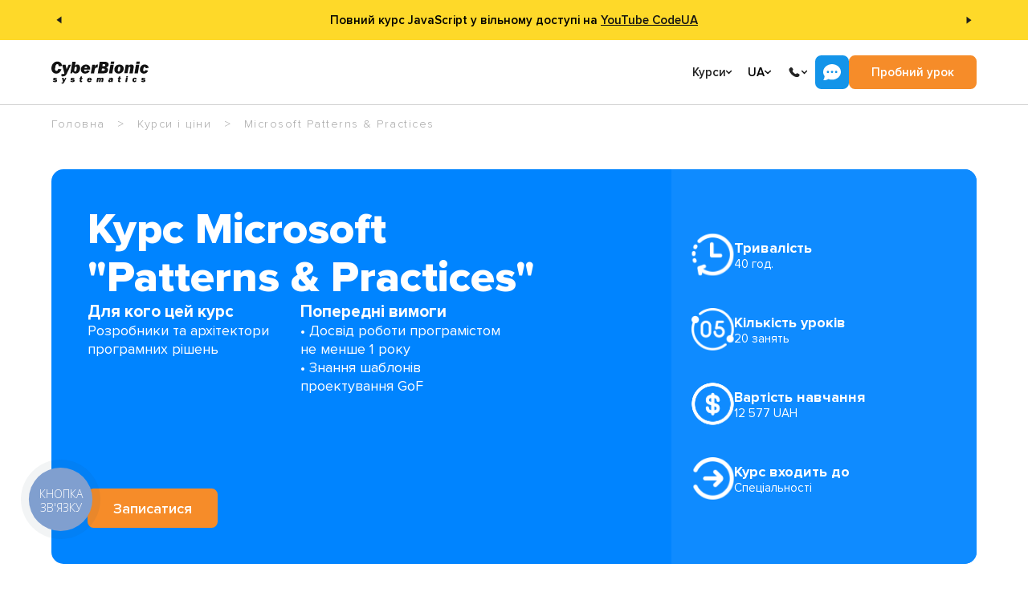

--- FILE ---
content_type: text/html; charset=utf-8
request_url: https://edu.cbsystematics.com/ua/courses/mspatterrnsadnpractice
body_size: 152277
content:

<!DOCTYPE html>
<html lang="uk">
<head>
    <link rel="preload" href="/assets/fonts/proxima-nova/proxima-nova-light.woff" as="font" type="font/woff" crossorigin />
    <link rel="preload" href="/assets/fonts/edufont/edufont.ttf?t1kfcu" as="font" type="font/ttf" crossorigin />
    <link rel="preload" href="/assets/fonts/proxima-nova/proxima-nova-regular.woff" as="font" type="font/woff" crossorigin />
    <link rel="preload" href="/assets/fonts/proxima-nova/proxima-nova-bold.woff" as="font" type="font/woff" crossorigin />
    <link rel="preload" href="/assets/fonts/proxima-nova/proxima-nova-condenced-bold.woff" as="font" type="font/woff" crossorigin />
    <link rel="preload" href="/assets/fonts/proxima-nova/proxima-nova-semibold.woff" as="font" type="font/woff" crossorigin />

    <script src="https://www.artfut.com/static/tagtag.min.js?campaign_code=777356f859" async onerror='var self = this;window.ADMITAD=window.ADMITAD||{},ADMITAD.Helpers=ADMITAD.Helpers||{},ADMITAD.Helpers.generateDomains=function(){for(var e=new Date,n=Math.floor(new Date(2020,e.getMonth(),e.getDate()).setUTCHours(0,0,0,0)/1e3),t=parseInt(1e12*(Math.sin(n)+1)).toString(30),i=["de"],o=[],a=0;a<i.length;++a)o.push({domain:t+"."+i[a],name:t});return o},ADMITAD.Helpers.findTodaysDomain=function(e){function n(){var o=new XMLHttpRequest,a=i[t].domain,D="https://"+a+"/";o.open("HEAD",D,!0),o.onload=function(){setTimeout(e,0,i[t])},o.onerror=function(){++t<i.length?setTimeout(n,0):setTimeout(e,0,void 0)},o.send()}var t=0,i=ADMITAD.Helpers.generateDomains();n()},window.ADMITAD=window.ADMITAD||{},ADMITAD.Helpers.findTodaysDomain(function(e){if(window.ADMITAD.dynamic=e,window.ADMITAD.dynamic){var n=function(){return function(){return self.src?self:""}}(),t=n(),i=(/campaign_code=([^&]+)/.exec(t.src)||[])[1]||"";t.parentNode.removeChild(t);var o=document.getElementsByTagName("head")[0],a=document.createElement("script");a.src="https://www."+window.ADMITAD.dynamic.domain+"/static/"+window.ADMITAD.dynamic.name.slice(1)+window.ADMITAD.dynamic.name.slice(0,1)+".min.js?campaign_code="+i,o.appendChild(a)}});'></script>

<script type="text/javascript">
    

    function getCookie(cname) {
        var name = cname + "=";
        var ca = document.cookie.split(';');

        for (var i = 0; i < ca.length; i++) {
            var c = ca[i];
            while (c.charAt(0) == ' ') c = c.substring(1);
            if (c.indexOf(name) == 0) return c.substring(name.length, c.length);
        }

        return "";
    }

    (function () {
        window.ADMITAD = window.ADMITAD || {};

        let admitad = window.ADMITAD;
        admitad.Invoice = admitad.Invoice || {};

        let invoice = admitad.Invoice;

        
        let cookie = getCookie('UtmToken');

        if (!cookie) {
            invoice.broker = 'na';
        } else if (cookie != 'admitad') {
            invoice.broker = cookie;
        } else {
            invoice.broker = 'adm';
        }
    })()
</script>
    
<script>
    const errorMessages = {
        emailError: 'Будь ласка, вкажіть правильну адресу E-mail',
        phoneError: 'Будь ласка, вкажіть Ваш телефон',
        requiredError: 'Обов&#39;язкове поле',
        captchaError: 'Помилка перевірки reCaptcha',
        fullNameError: 'Будь ласка, вкажіть Ваше ім&#39;я та прізвище',
        nameError: 'Будь ласка, вкажіть Ваше ім&#39;я',
        surnameError: 'Будь ласка, вкажіть Ваше прізвище',
        consultationDurationError: 'Будь ласка, вкажіть тривалість консультації',
        emailExistsError: 'Ця електронна адреса вже зареєстрована',
        passwordsNotMatchedError: 'Паролі не співпадають',
        someError: 'Виникла помилка',
        technologyError: 'Будь ласка, вкажіть технологію',
        questionError: 'Будь ласка, напишіть Ваше запитання',
        companyNameError: 'Будь ласка, вкажіть назву компанії',
        companyAddressError: 'Будь ласка, вкажіть адресу компанії',
        contactPersonNameError: 'Будь ласка, вкажіть ім&#39;я контактної особи',
        contactPersonSurnameError: 'Будь ласка, вкажіть прізвище контактної особи',
        studentsNumberError: 'Будь ласка, вкажіть кількість учнів',
        convenientTimeError: 'Будь ласка, вкажіть бажаний час навчання',
    };
</script>

    <script src="https://www.google.com/recaptcha/api.js?onload=CaptchaCallback&render=explicit" async defer></script>
    <script>
        var CaptchaCallback = function () {
            $('.g-recaptcha').each(function (index, el) {
                let widgetId = grecaptcha.render(el, {
                    'sitekey': $(el).attr('data-sitekey')
                    , 'theme': $(el).attr('data-theme')
                    , 'size': $(el).attr('data-size')
                    , 'tabindex': $(el).attr('data-tabindex')
                    , 'callback': $(el).attr('data-callback')
                    , 'expired-callback': $(el).attr('data-expired-callback')
                    , 'error-callback': jQuery(el).attr('data-error-callback')
                });
                $(this).attr('data-widget-id', widgetId);
            });
        };
    </script>

    
    

    
    
    <script>
        (function (w, d, s, l, i) {
            w[l] = w[l] || []; w[l].push({
                'gtm.start':
                    new Date().getTime(), event: 'gtm.js'
            }); var f = d.getElementsByTagName(s)[0],
                j = d.createElement(s), dl = l != 'dataLayer' ? '&l=' + l : ''; j.async = true; j.src =
                    'https://www.googletagmanager.com/gtm.js?id=' + i + dl; f.parentNode.insertBefore(j, f);
        })(window, document, 'script', 'dataLayer', 'GTM-P8S95FF');

        window.dataLayer = window.dataLayer || [];
    </script>
    <script>
        function gtag() { if (window.dataLayer) window.dataLayer.push(arguments); }
    </script>
    

    
    <meta name="facebook-domain-verification" content="pdnawfec80urgj3pv9vayuyohr1cvb" />
    <script>
        !function (f, b, e, v, n, t, s) { if (f.fbq) return; n = f.fbq = function () { n.callMethod ? n.callMethod.apply(n, arguments) : n.queue.push(arguments) }; if (!f._fbq) f._fbq = n; n.push = n; n.loaded = !0; n.version = '2.0'; n.queue = []; t = b.createElement(e); t.async = !0; t.src = v; s = b.getElementsByTagName(e)[0]; s.parentNode.insertBefore(t, s) }(window, document, 'script', 'https://connect.facebook.net/en_US/fbevents.js');
        fbq('init', '770468970766315');
        fbq('track', 'PageView');
    </script>
    <noscript><img height="1" width="1" src="https://www.facebook.com/tr?id=770468970766315&ev=PageView" /></noscript>
    

    <script type="text/javascript">
    (function (c, l, a, r, i, t, y) {
        c[a] = c[a] || function () { (c[a].q = c[a].q || []).push(arguments) };
        t = l.createElement(r); t.async = 1; t.src = "https://www.clarity.ms/tag/" + i;
        y = l.getElementsByTagName(r)[0]; y.parentNode.insertBefore(t, y);
    })(window, document, "clarity", "script", "u5flbg612h");
</script>

    
    <meta name="robots" content="ALL">
    <meta charset="utf-8" />
    <meta name="viewport" content="width=device-width, initial-scale=1.0">
    <title>Курс &quot;Microsoft&quot; Patterns &amp; Practices&quot; в Києві</title>
    <link rel="icon" type="image/x-icon" href="/assets/img/favicon.ico">



         <link href="/bundles/css/most-useful-pages?v=rOvb8ZnzrSryw7OgEFW2eX-eox2VGZm_OxybqB9jFIQ1" rel="stylesheet"/>


    <meta name='yandex-verification' content='5cd991966a901287' />

    <script src="/Scripts/jquery-3.6.4.min.js"></script>

            <link rel="alternate" href="https://edu.cbsystematics.com/ru/courses/mspatterrnsadnpractice" hreflang="ru-ua" />
            <link rel="alternate" href="https://edu.cbsystematics.com/ua/courses/mspatterrnsadnpractice" hreflang="uk-ua" />

    
    <meta name="description" content="Мета даного курсу - навчити розробників і архітекторів використовувати шаблони проектування, які запропоновані групою &quot;Patterns &amp; Practice&quot;." />
    <link rel="canonical" href="https://edu.cbsystematics.com/ua/courses/mspatterrnsadnpractice" />
    <meta property="fb:app_id" content="1675830786030350">
<meta property="og:site_name" content="Cyberbionic Systematics">
<meta property="og:type" content="website">
<meta property="og:title" content="Курс "Microsoft" Patterns & Practices" в Києві">
<meta property="og:description" content="Мета даного курсу - навчити розробників і архітекторів використовувати шаблони проектування, які запропоновані групою "Patterns & Practice".">
<meta property="og:image" content="/assets/img/share/ua/courses-and-prices.jpg">
<meta property="og:image:width" content="1080">
<meta property="og:image:height" content="604">
<meta name="twitter:site" content="Cyberbionic Systematics">
<meta name="twitter:title" content="Курс "Microsoft" Patterns & Practices" в Києві">
<meta name="twitter:description" content="Мета даного курсу - навчити розробників і архітекторів використовувати шаблони проектування, які запропоновані групою "Patterns & Practice".">
<meta name="twitter:image" content="/assets/img/share/ua/courses-and-prices.jpg">



    

    <link rel="stylesheet" href="/assets/js/lib/intl-tel-input/intlTelInput.min.css" />
    <link rel="stylesheet" href="/assets/admin/css/all.min.css" />
</head>
<body class="" data-language="ua">

    
    <div class="pass-through-notification" 
    data-slide-speed="15" 
    style="background: #FED929; color: #000000">

    <div class="pass-through-notification__control left" id="notification-slider-controls">
        <img src="/assets/img/header/arrow-left.svg" icon="Arrow">
    </div>

    <div class="pass-through-notification__slider" id="notification-slider-carousel">
            <div class="pass-through-notification__item" data-message="6cc5c9cf-0b95-45b2-b49c-254b11ec35f4">
                <div class="pass-through-notification__text"><p>Повний курс JavaScript у вільному доступі&nbsp;на&nbsp;<a href="https://www.youtube.com/watch?v=U4zjq-Uac2I&amp;t=9614s">YouTube CodeUA</a></p>
</div>
            </div>
            <div class="pass-through-notification__item" data-message="836b21f9-27f1-4b63-ab03-b6c984ad8a53">
                <div class="pass-through-notification__text"><p><a href="https://edu.cbsystematics.com/ua/marathon/frontend-developer">Реєструйся на фронтенд марафон</a> і створи свій перший сайт за 7 днів!</p>
</div>
            </div>
            <div class="pass-through-notification__item" data-message="691eec4a-d81b-46b9-89ce-54a47c4da996">
                <div class="pass-through-notification__text"><p>Хочеш спробувати свої сили у розробці&nbsp;на C#? Реєструйся на <a href="https://edu.cbsystematics.com/ua/marathon/net-developer?utm_source=aa_site">безкоштовний C# Марафон</a>!</p>
</div>
            </div>
    </div>

    <div class="pass-through-notification__control right" id="notification-slider-controls">
        <img src="/assets/img/header/arrow-left.svg" icon="Arrow">
    </div>

    
</div>


    
    <noscript>
        <iframe src="https://www.googletagmanager.com/ns.html?id=GTM-P8S95FF" height="0" width="0" style="display:none;visibility:hidden"></iframe>
    </noscript>
    

    

    

<header class="header">
    <div class="header__container wrapper">
        <div class="header__left">
            <a href="/ua" class="header__logo">
                <img class="default" src="/assets/img/site/cbs-logo-black.svg" alt="CyberBionic Systematics" />
                <img class="white" src="/assets/img/site/cbs-logo-light.svg" alt="CyberBionic Systematics" />
            </a>

            <nav class="header__menu">
                <div class="header__menu-item courses">
                    <div class="header__menu-top toggle-dropdown difficult-dropdown">
                        <p class="text-20px">Курси</p>

                        <svg xmlns="http://www.w3.org/2000/svg" viewBox="0 0 10 6" fill="none">
                            <path d="M9 1L5 5L1 1" stroke="#121212" stroke-width="2" stroke-linecap="round" stroke-linejoin="round" />
                        </svg>
                    </div>
                    
                    <div class="header__menu-dropdown difficult dropdown ua">
                        <div class="header__menu-return">
                            <svg xmlns="http://www.w3.org/2000/svg" viewBox="0 0 10 6" fill="none">
                                <path d="M9 1L5 5L1 1" stroke="#121212" stroke-width="2" stroke-linecap="round" stroke-linejoin="round" />
                            </svg>

                            <p>Назад</p>
                        </div>

                        <div class="header__menu-specialities">
                            <h4>Курси</h4>
                            <p>IT спеціальності</p>



                                <a href="/ua/specialities/frontend-developer">
                                    <img src="/assets/img/header/frontend-developer-menu-icon.svg" alt="Frontend Developer">
                                    <span>Frontend Developer</span>
                                </a>
                                <a href="/ua/specialities/net-developer">
                                    <img src="/assets/img/header/net-developer-menu-icon.svg" alt="C#/.NET Developer">
                                    <span>C#/.NET Developer</span>
                                </a>
                                <a href="/ua/specialities/python-developer">
                                    <img src="/assets/img/header/python-developer-menu-icon.svg" alt="Python Developer">
                                    <span>Python Developer</span>
                                </a>
                                <a href="/ua/specialities/java-developer">
                                    <img src="/assets/img/header/java-developer-menu-icon.svg" alt="Java Developer">
                                    <span>Java Developer</span>
                                </a>
                                <a href="/ua/specialities/nodejs-developer">
                                    <img src="/assets/img/header/nodejs-developer-menu-icon.svg" alt="FullStack Developer">
                                    <span>FullStack Developer</span>
                                </a>
                                <a href="/ua/specialities/qa-manual">
                                    <img src="/assets/img/header/qa-manual-menu-icon.svg" alt="QA Manual Engineer">
                                    <span>QA Manual Engineer</span>
                                </a>
                                <a href="/ua/specialities/it-recruitment">
                                    <img src="/assets/img/header/it-recruitment-menu-icon.svg" alt="IT Recruter">
                                    <span>IT Recruter</span>
                                </a>
                        </div>

                        <div class="header__menu-other">
                            <a href="/ua/courses-and-prices">Всі курси і ціни</a>
                            <a href="/ua/schedule">Розклад</a>
                            <a href="/ua/shares">Акції</a>
                            <a href="/ua/shares/accessible-education-cyberbionic-vulnerable-groups">Проєкт Доступна освіта</a>
                        </div>

                        <div class="header__menu-language">
                                    <a class="active">UA</a>
                                        <a href="/ru/courses/mspatterrnsadnpractice">RU</a>
                        </div>

                        <div class="header__menu-social">
                            <button class="open-consult-modal">Замовити консультацію</button>
                            
                            <h4>Пишіть нам у месенджери</h4>

                            <p>
                                <a target="_blank" href="https://t.me/cbs_support"><img src="/assets/img/footer/telegram-icon.svg" alt="Telegram"></a>
                                <a target="_blank" href="viber://chat?number=+380633581255"><img src="/assets/img/footer/viber-icon.svg" alt="Viber"></a>
                                <a target="_blank" href="https://wa.me/380933865137"><img src="/assets/img/footer/whats-app-icon.svg" alt="WhatsApp"></a>
                            </p>
                        </div>
                    </div>
                </div>

                <a href="/ua/education/corporate" class="header__menu-item mobile-hide">
                    <div class="header__menu-top">
                        <p class="text-20px">Компаніям</p>
                    </div>
                </a>

                <a href="/ua/webinars" class="header__menu-item mobile-hide">
                    <div class="header__menu-top">
                        <p class="text-20px">IT Заходи</p>
                    </div>
                </a>

                <div class="header__menu-item mobile-hide">
                    <div class="header__menu-top toggle-dropdown">
                        <p class="text-20px">Карʼєра</p>

                        <svg xmlns="http://www.w3.org/2000/svg" viewBox="0 0 10 6" fill="none">
                            <path d="M9 1L5 5L1 1" stroke="#121212" stroke-width="2" stroke-linecap="round" stroke-linejoin="round" />
                        </svg>
                    </div>
                    
                    <div class="header__menu-dropdown dropdown">
                        <a href="/ua/certifandtesting">Сертифікація ІТ фахівців</a>
                        <a href="/ua/practice">Програма стажування</a>
                        <a href="/ua/employment-assistance">Працевлаштування</a>
                    </div>
                </div>

                <div class="header__menu-item mobile-hide">
                    <div class="header__menu-top toggle-dropdown">
                        <p class="text-20px">Про нас</p>

                        <svg xmlns="http://www.w3.org/2000/svg" viewBox="0 0 10 6" fill="none">
                            <path d="M9 1L5 5L1 1" stroke="#121212" stroke-width="2" stroke-linecap="round" stroke-linejoin="round" />
                        </svg>
                    </div>
                    
                    <div class="header__menu-dropdown dropdown">
                        <a href="/ua/about">Про компанію</a>
                        <a href="/ua/trainers">Наші тренери</a>
                        <a href="/ua/about/testimonials">Відгуки</a>
                    </div>
                </div>

                <a href="/ua/about/contacts" class="header__menu-item mobile-hide">
                    <div class="header__menu-top">
                        <p class="text-20px">Контакти</p>
                    </div>
                </a>
            </nav>
        </div>

        <div class="header__right">
            

    <div class="header__language">
        <div class="header__language-top toggle-dropdown">
            <p class="text-20px">UA</p>

            <svg xmlns="http://www.w3.org/2000/svg" viewBox="0 0 10 6" fill="none">
                <path d="M9 1L5 5L1 1" stroke="#121212" stroke-width="2" stroke-linecap="round" stroke-linejoin="round" />
            </svg>
        </div>

        <div class="header__language-dropdown dropdown">
                <a class="header__language-item text-20px" href="/ru/courses/mspatterrnsadnpractice">
                    RU
                </a>
        </div>
    </div>


            <div class="header__phone">
                <div class="header__phone-top toggle-dropdown">
                    <svg class="header__phone-icon" xmlns="http://www.w3.org/2000/svg" viewBox="0 0 24 25" fill="none">
                        <path d="M15.5569 14.906L15.1019 15.359C15.1019 15.359 14.0189 16.435 11.0639 13.497C8.10886 10.559 9.19186 9.48298 9.19186 9.48298L9.47786 9.19698C10.1849 8.49498 10.2519 7.36698 9.63486 6.54298L8.37486 4.85998C7.61086 3.83998 6.13586 3.70498 5.26086 4.57498L3.69086 6.13498C3.25786 6.56698 2.96786 7.12498 3.00286 7.74498C3.09286 9.33198 3.81086 12.745 7.81486 16.727C12.0619 20.949 16.0469 21.117 17.6759 20.965C18.1919 20.917 18.6399 20.655 19.0009 20.295L20.4209 18.883C21.3809 17.93 21.1109 16.295 19.8829 15.628L17.9729 14.589C17.1669 14.152 16.1869 14.28 15.5569 14.906Z" fill="#232323"/>
                    </svg>

                    <svg class="header__phone-arrow" xmlns="http://www.w3.org/2000/svg" viewBox="0 0 10 6" fill="none">
                        <path d="M9 1L5 5L1 1" stroke="#121212" stroke-width="2" stroke-linecap="round" stroke-linejoin="round" />
                    </svg>
                </div>

                <div class="header__phone-dropdown dropdown">
                        <a href="tel:+380800337146">0 800 337 146</a>
                        <a href="tel:+380995170461">099 517 04 61</a>
                        <a href="tel:+380988099714">098 809 97 14</a>
                </div>
            </div>

            <div class="header__buttons">
                <div class="header__contacts">
                    <div class="header__contacts-top">
                        <p class="text-20px">Напишіть нам</p>
                        <img src="/assets/img/header/write-us.svg" alt="Write Us">
                    </div>
                    
                    <div class="header__contacts-list">
                        <a href="https://t.me/cbs_support" class="header__contacts-item" target="_blank">
                            <p class="header__text-18px telegram">Написати  у Telegram</p>
                            <span class="telegram"><img src="/assets/img/header/telegram.svg" alt="Telegram"></span>
                        </a>

                        <a href="viber://chat?number=+380633581255" class="header__contacts-item" target="_blank">
                            <p class="header__text-18px viber">Написати  у Viber</p>
                            <span class="viber"><img src="/assets/img/header/viber.svg" alt="Viber"></span>
                        </a>

                        <a href="https://wa.me/380933865137" class="header__contacts-item" target="_blank">
                            <p class="header__text-18px whatsapp">Написати  у WhatsApp</p>
                            <span class="whatsapp"><img src="/assets/img/header/whatsapp.svg" alt="WhatsApp"></span>
                        </a>

                        <a href="mailto:edu@cbsystematics.com" class="header__contacts-item" target="_blank">
                            <p class="header__text-18px mail">Напишіть на E-mail</p>
                            <span class="mail"><img src="/assets/img/header/mail.svg" alt="Mail"></span>
                        </a>
                    </div>
                </div>

                <a class="header__try-free open-header-modal free-lesson text-20px">Пробний урок</a>
            </div>

            <div class="header__mobile-burger">
                <div class="header__mobile-icon toggle-dropdown difficult-dropdown">
                    <svg class="open-menu" xmlns="http://www.w3.org/2000/svg" viewBox="0 0 42 33" fill="none">
                        <rect x="0.387184" y="0.387184" width="41.0415" height="31.7491" rx="7.35649" stroke="#232323" stroke-width="0.774368"/>
                        <path d="M9.38281 10.2461H32.4308" stroke="#232323" stroke-width="1.28044" stroke-linecap="round"/>
                        <path d="M14.5078 16.6484L32.434 16.6484" stroke="#232323" stroke-width="1.28044" stroke-linecap="round"/>
                        <path d="M9.38281 23.0508H32.4308" stroke="#232323" stroke-width="1.28044" stroke-linecap="round"/>
                    </svg>

                    <svg class="close-menu" viewBox="0 0 40 34" fill="none" xmlns="http://www.w3.org/2000/svg">
                        <rect x="0.387184" y="0.387184" width="39.2256" height="33.2256" rx="7.61282" fill="white"/>
                        <rect x="0.387184" y="0.387184" width="39.2256" height="33.2256" rx="7.61282" stroke="#232323" stroke-width="0.774368"/>
                        <path d="M12.9618 26L12.0078 25.046L19.5538 17.5L12.0078 9.95403L12.9618 9L20.5078 16.546L28.0538 9L29.0078 9.95403L21.4618 17.5L29.0078 25.046L28.0538 26L20.5078 18.454L12.9618 26Z" fill="black"/>
                    </svg>
                </div>

                <div class="header__mobile-menu dropdown">
                    <div class="header__mobile-block">
                        <div class="header__mobile-item">
                            <div class="header__mobile-top open-course-list">
                                <p>Курси</p>

                                <svg xmlns="http://www.w3.org/2000/svg" viewBox="0 0 10 6" fill="none">
                                    <path d="M9 1L5 5L1 1" stroke="#121212" stroke-width="2" stroke-linecap="round" stroke-linejoin="round" />
                                </svg>
                            </div>
                        </div>

                        <a href="/ua/education/corporate" class="header__mobile-item">
                            <div class="header__mobile-top">
                                <p>Компаніям</p>
                            </div>
                        </a>

                        <a href="/ua/webinars" class="header__mobile-item">
                            <div class="header__mobile-top">
                                <p>IT Заходи</p>
                            </div>
                        </a>

                        <div class="header__mobile-item">
                            <div class="header__mobile-top toggle-accordion">
                                <p>Карʼєра</p>

                                <svg xmlns="http://www.w3.org/2000/svg" viewBox="0 0 10 6" fill="none">
                                    <path d="M9 1L5 5L1 1" stroke="#121212" stroke-width="2" stroke-linecap="round" stroke-linejoin="round" />
                                </svg>
                            </div>
                            
                            <div class="header__mobile-dropdown accordion">
                                <a href="/ua/certifandtesting">Сертифікація ІТ фахівців</a>
                                <a href="/ua/practice">Програма стажування</a>
                                <a href="/ua/employment-assistance">Працевлаштування</a>
                            </div>
                        </div>

                        <div class="header__mobile-item">
                            <div class="header__mobile-top toggle-accordion">
                                <p>Про нас</p>

                                <svg xmlns="http://www.w3.org/2000/svg" viewBox="0 0 10 6" fill="none">
                                    <path d="M9 1L5 5L1 1" stroke="#121212" stroke-width="2" stroke-linecap="round" stroke-linejoin="round" />
                                </svg>
                            </div>
                            
                            <div class="header__mobile-dropdown accordion">
                                <a href="/ua/about">Про компанію</a>
                                <a href="/ua/trainers">Наші тренери</a>
                                <a href="/ua/about/testimonials">Відгуки</a>
                            </div>
                        </div>

                        <a href="/ua/about/contacts" class="header__mobile-item">
                            <div class="header__mobile-top">
                                <p>Контакти</p>
                            </div>
                        </a>
                    </div>

                    <div class="header__mobile-social">
                        <button class="open-consult-modal">Замовити консультацію</button>
                        
                        <h4>Пишіть нам у месенджери</h4>

                        <p>
                            <a target="_blank" href="https://t.me/cbs_support"><img src="/assets/img/footer/telegram-icon.svg" alt="Telegram"></a>
                            <a target="_blank" href="viber://chat?number=+380633581255"><img src="/assets/img/footer/viber-icon.svg" alt="Viber"></a>
                            <a target="_blank" href="https://wa.me/380933865137"><img src="/assets/img/footer/whats-app-icon.svg" alt="WhatsApp"></a>
                        </p>
                    </div>
                </div>
            </div>
        </div>
    </div>
</header>


<div class="modal-application" id="modal-application-common">
    <form action="/ua/forms/application" method="post" class="modal-application__form form-with-loader-and-result" id="modal-application">
        <div class="modal-application__form-window">
            <h3 class="modal-application__title" 
                data-free-lesson-title="Запис на пробний урок" 
                data-sign-course-title="Записатися на курс">
                Записатися на курс
            </h3>

            <div class="modal-application__form-item">
                <input type="text" name="FullName" id="ModalFullName" placeholder="Імʼя" />
                <span class="form-error-message"></span>
            </div>

            <div class="modal-application__form-item">
                <input type="tel" name="Phone" class="intl-tel-input-3" id="ModalPhone" />
                <span class="form-error-message form-error-message-phone-3"></span>
            </div>

            <div class="modal-application__form-item" data-socials-fields="true"></div>

            <div class="modal-application__form-item">
                <input type="text" name="Email" id="ModalEmail" placeholder="Email" />
                <span class="form-error-message"></span>
            </div>

            <div class="modal-application__form-item">
                <textarea name="Comment" id="ModalComment" placeholder="Ваш коментар..."></textarea>
                <span class="form-error-message"></span>
            </div>

            <input type="hidden" name="Course" value="d50a1a31-567d-4829-b73e-bb979f565ee3" />

            <div class="modal-application__messages" data-success="Ваша заявка успішно прийнята" data-error="Виникла помилка, спробуйте пізніше!"></div>

            <div class="g-recaptcha" data-sitekey="6LcgKv4pAAAAAAwCQzqTaXOLVlOxG2Dy1hCnkJXA" data-size="invisible" data-badge="bottomleft"></div>

            <div class="modal-application__form-button">
                <p class="modal-application__loader">
                    <svg version="1.1" xmlns="http://www.w3.org/2000/svg" xmlns:xlink="http://www.w3.org/1999/xlink" x="0px" y="0px" width="50px" height="50px" viewBox="0 0 50 50" style="enable-background:new 0 0 50 50;" xml:space="preserve"><path fill="#121212" d="M43.935,25.145c0-10.318-8.364-18.683-18.683-18.683c-10.318,0-18.683,8.365-18.683,18.683h4.068c0-8.071,6.543-14.615,14.615-14.615c8.072,0,14.615,6.543,14.615,14.615H43.935z"><animateTransform attributeType="xml" attributeName="transform" type="rotate" from="0 25 25" to="360 25 25" dur="0.6s" repeatCount="indefinite" /></path></svg>
                </p>

                <button type="submit" class="modal-application__submit text-24px">Відправити</button>
            </div>
        </div>

        <div class="modal-application__success-window">
            <img src="/assets/img/site/success-icon2.png">
            <h4>Дякуємо</h4>
            <p>Ваша заявка успішно прийнята</p>
        </div>
    </form>
</div>

    



<main class="course-page">
    <section class="course-header"></section>

    <section class="course-top wrapper">
        <div class="breadcrumbs" itemscope itemtype="http://schema.org/BreadcrumbList">
    <ul>
                <li itemprop="itemListElement" itemscope itemtype="http://schema.org/ListItem">
                    <a href="/ua" itemprop="item">
                        <span itemprop="name">Головна</span>
                        <meta itemprop="position" content="1">
                    </a>
                </li>
                <li itemprop="itemListElement" itemscope itemtype="http://schema.org/ListItem">
                    <a href="/ua/courses-and-prices" itemprop="item">
                        <span itemprop="name">Курси і ціни</span>
                        <meta itemprop="position" content="2">
                    </a>
                </li>
                <li itemprop="itemListElement" itemscope itemtype="http://schema.org/ListItem">
                    <a  itemprop="item">
                        <span itemprop="name">Microsoft Patterns &amp; Practices</span>
                        <meta itemprop="position" content="3">
                    </a>
                </li>

    </ul>
</div>

        <div class="course-top__block Blue">
            <div class="course-top__left">
                <h1 class="course-top__title section-title">Курс Microsoft &quot;Patterns &amp; Practices&quot;</h1>

                <div class="course-top__description">
                    <div class="course-top__description-item">
                        <p class="text-28px">Для кого цей курс</p>
                        <span class="text-24px">Розробники та архітектори програмних рішень</span>
                    </div>

                    <div class="course-top__description-item">
                        <p class="text-28px">Попередні вимоги</p>
                        <span class="text-24px">• Досвід роботи програмістом не менше 1 року<br />• Знання шаблонів проектування GoF</span>
                    </div>
                </div>

                <div class="course-top__bottom">
                    <div class="course-top__buttons">
                        <button class="course-top__sign-up text-24px btn open-header-modal">Записатися</button>

                    </div>

                </div>
            </div>

            <div class="course-top__right">
                <div class="course-top__info-item">
                    <img src="/assets/img/courses/duration.svg" alt="Duration">

                    <div class="course-top__info-text">
                        <p class="text-24px">Тривалість</p>
                        <span class="text-20px">40 год.</span>
                    </div>
                </div>
        
                <div class="course-top__info-item">
                    <img src="/assets/img/courses/count.svg" alt="Count">

                    <div class="course-top__info-text">
                        <p class="text-24px">Кількість уроків</p>
                        <span class="text-20px">20 занять</span>
                    </div>
                </div>

                <div class="course-top__info-item ">
                        <img src="/assets/img/courses/price.svg" alt="Price">
                    
                    <div class="course-top__info-text">
                        <p class="text-24px">Вартість навчання</p>

                            <span class="text-20px">
                                <span data-cost="288">288</span>
                                <span data-currency></span>
                            </span>
                    </div>
                </div>

                <div class="course-top__info-item">
                    <img src="/assets/img/courses/included.svg" alt="Included">

                    <div class="course-top__info-text">
                        <p class="text-24px">Курс входить до</p>
                        <span class="text-20px">
                            Спеціальності 
                            
                        </span>
                    </div>
                </div>
            </div>
        </div>
    </section>

    <section class="program">
        <div class="program__wrapper">
            <h2 class="program__title section-title"><span class="color-blue">Програма</span> курсу</h2>

            <div class="program__block">
                    <div class="program__item">
                        <div class="program__item-top">
                            <div class="program__top-left">
                                <div class="program__top-number">1</div>

                                <div class="program__top-flex">
                                    <div class="program__top-name text-22px">Урок 1. Шаблони проектування складених прикладних програм WPF та Silverlight. Частина 1</div>
                                </div>
                            </div>

                            <div class="program__top-right">
                                <img src="/assets/img/specialities/toggle-open.png" class="program__top-toggle open">
                                <img src="/assets/img/specialities/toggle-close.png" class="program__top-toggle close">
                            </div>
                        </div>

                        <div class="program__item-bottom">                            
                                <div class="program__bottom-description text-16px">Шаблони категорії «Модульність» та «Тестування». Створення локатор-сервісу, впровадження залежності та інверсія керування.<br /><br />Service Locator - Створює локатор сервісу, що містить посилання на сервіси та інкапсульовану логіку для їх розташування. У своїх класах використовуйте локатор сервісу для отримання екземплярів сервісу.<br /><br />Dependency Injection - Екземпляри залежностей не повинні створюватися у класі явно, а мають бути представлені декларативно у його описанні. Використовуйте об’єкт Builder для отримання дійсних екземплярів залежності об’єкта та їх передачі в об’єкт при його створенні та/чи ініціалізації.<br /><br />Inversion of Control - Делегування функції вибору конкретного типу реалізації залежностей класів зовнішньому компоненту чи джерелу</div>
                        </div>
                    </div>
                    <div class="program__item">
                        <div class="program__item-top">
                            <div class="program__top-left">
                                <div class="program__top-number">2</div>

                                <div class="program__top-flex">
                                    <div class="program__top-name text-22px">Урок 2. Шаблони проектування складених прикладних програм WPF та Silverlight. Частина 2</div>
                                </div>
                            </div>

                            <div class="program__top-right">
                                <img src="/assets/img/specialities/toggle-open.png" class="program__top-toggle open">
                                <img src="/assets/img/specialities/toggle-close.png" class="program__top-toggle close">
                            </div>
                        </div>

                        <div class="program__item-bottom">                            
                                <div class="program__bottom-description text-16px">Шаблони категорії «Тестування».<br /><br />Separated Presentation - Відокремлення логіки представлення від бізнес-логіки. Шаблон Separated Presentation може бути реалізований по-різному, наприклад, як Supervising Presenter, або Presentation Model та т.п.<br /><br />Presentation Model - Розділяє обов’язки по візуальному відображенню та реалізації стану та поведінки інтерфейсу користувача (UI) між різними класами, котрі названі Представлення та Модель презентації відповідно. Клас представлення керує елементами управління UI. Клас моделі презентації інкапсулює методи доступу до моделі та забезпечує відкритий інтерфейс, з яким легко взаємодіяти представленню (наприклад, шляхом прив’язки даних). Таким чином, клас моделі презентації є фасадом з характерним для UI станом та поведінкою.<br /><br />Supervising Presenter та Supervising Controller - Розподіляє обов’язки по візуальному відображенню та методами обробки подій між різними класами, котрі названі Представлення та Презентатор відповідно. Клас представлення керує елементами управління UI, передаючи події користувача класу презентатора. Клас презентатора включає логіку, яка дозволяє відповідати на події, оновлювати модель (бізнес-логіку та дані програми) та керувати станом класу представлення</div>
                        </div>
                    </div>
                    <div class="program__item">
                        <div class="program__item-top">
                            <div class="program__top-left">
                                <div class="program__top-number">3</div>

                                <div class="program__top-flex">
                                    <div class="program__top-name text-22px">Урок 3. Шаблони передачі даних. Переміщення даних. Частина 1</div>
                                </div>
                            </div>

                            <div class="program__top-right">
                                <img src="/assets/img/specialities/toggle-open.png" class="program__top-toggle open">
                                <img src="/assets/img/specialities/toggle-close.png" class="program__top-toggle close">
                            </div>
                        </div>

                        <div class="program__item-bottom">                            
                                <div class="program__bottom-description text-16px">Data Replication - Створює набір реплікації та зв’язок реплікації для передачі даних між двома розташуваннями. Цей шаблон описує загальний процес, що деталізований у шаблонах передачі даних, описуваних у даному переліку.<br /><br />Master-Master Replication - Копіює дані із джерела у задане місце, знаходить та усуває будь-які конфлікти оновлення, що виникли з моменту останньої реплікації (через зміни однакових даних джерела та цілі). Рішення включає два перехресні зв’язки реплікації між джерелом та цільовим розташуванням. Обидва зв’язки передають однаковий набір реплікації у обох напрямках. Такі пари зв’язків реплікації називають пов’язаними.<br /><br />Master-Subordinate Replication - Копіює дані із джерела у задане місце без врахування оновлень, які могли відбутися для набору реплікації у цільовому розташуванні з моменту останньої реплікації.<br /><br />Master-Master Row-Level Synchronization - Використовує пару пов’язаних зв’язків реплікації між джерелом та цільовим розташуванням, а також контролер синхронізації для управління синхронізацією у обох напрямках. Для синхронізації більше, ніж двох копій набору реплікації створює відповідну пару зв’язків реплікації для кожної додаткової копії.</div>
                        </div>
                    </div>
                    <div class="program__item">
                        <div class="program__item-top">
                            <div class="program__top-left">
                                <div class="program__top-number">4</div>

                                <div class="program__top-flex">
                                    <div class="program__top-name text-22px">Урок 4. Шаблони передачі даних. Переміщення даних. Частина 2</div>
                                </div>
                            </div>

                            <div class="program__top-right">
                                <img src="/assets/img/specialities/toggle-open.png" class="program__top-toggle open">
                                <img src="/assets/img/specialities/toggle-close.png" class="program__top-toggle close">
                            </div>
                        </div>

                        <div class="program__item-bottom">                            
                                <div class="program__bottom-description text-16px">Master-Subordinate Snapshot Replication - Створює копію набору реплікації джерела у визначений момент часу (називається знімком), переносить цю копію у цільове розташування та перезаписує цільові дані. У цьому випадку будь-які зміни, що могли відбутися у цільовому наборі реплікації, заміняються новим набором реплікації джерела.<br /><br />Capture Transaction Details - Створює додаткові об’єкти бази даних, такі як тригери і (тіньові) таблиці, та записує зміни до всіх таблиць, що входять у набір реплікації.<br /><br />Master-Subordinate Transactional Incremental Replication - Запитує у джерела дані про транзакції, що завершилися, і повторює транзакції у правильній послідовності при записі у цільове розташування.<br /><br />Master-Subordinate Cascading Replication - Збільшує число зв’язків реплікації між джерелом та ціллю, додаючи одну чи більше проміжних цілей між джерелом та кінцевими цільовими базами даних. Ці проміжні цілі являють собою сховище даних, що приймає набір реплікації із джерела, і, таким чином, виступає у ролі цільового розташування для попереднього зв’язку реплікації. При передачі даних по наступному зв’язку реплікації попередня проміжна ціль вже виступає в ролі джерела, і так далі, поки не буде досягнута кінцева ціль каскаду.</div>
                        </div>
                    </div>
                    <div class="program__item">
                        <div class="program__item-top">
                            <div class="program__top-left">
                                <div class="program__top-number">5</div>

                                <div class="program__top-flex">
                                    <div class="program__top-name text-22px">Урок 5. Шаблони передачі даних. Прототипи шаблонів</div>
                                </div>
                            </div>

                            <div class="program__top-right">
                                <img src="/assets/img/specialities/toggle-open.png" class="program__top-toggle open">
                                <img src="/assets/img/specialities/toggle-close.png" class="program__top-toggle close">
                            </div>
                        </div>

                        <div class="program__item-bottom">                            
                                <div class="program__bottom-description text-16px">Maintain Data Copies - Виконує синхронний запис у копії даних із початкової програми чи синхронну публікацію даних у локальний кеш для подальшої їх передачі асинхронним сервісом.<br /><br />Application-Managed Data Copies - Коли яка-небудь програма змінює свою копію даних, вона також повинна внести зміни і в інші копії. Програма повинна забезпечити оновлення копій даних і/чи похідних даних тією ж транзакцією, яка виконує зміну початкових даних.<br /><br />Extract-Transform-Load - Тип передачі даних, який може забезпечувати виконання складних запитів для отримання даних із гетерогенних джерел, застосування складних операцій з даними, які включають агрегацію та очистку, але завжди виконуючий простий запис із заміщенням всіх змін у цілі.<br /><br />Topologies for Data Copies - Архітектурні підходи по розгортанню копій даних на декількох платформах.</div>
                        </div>
                    </div>
                    <div class="program__item">
                        <div class="program__item-top">
                            <div class="program__top-left">
                                <div class="program__top-number">6</div>

                                <div class="program__top-flex">
                                    <div class="program__top-name text-22px">Урок 6. Шаблони корпоративних рішень. Шаблони розгортання. Частина 1</div>
                                </div>
                            </div>

                            <div class="program__top-right">
                                <img src="/assets/img/specialities/toggle-open.png" class="program__top-toggle open">
                                <img src="/assets/img/specialities/toggle-close.png" class="program__top-toggle close">
                            </div>
                        </div>

                        <div class="program__item-bottom">                            
                                <div class="program__bottom-description text-16px"> Deployment Plan - Створює план розгортання, що описує, які компоненти програми на які рівні будуть розгортатися. Якщо в процесі розподілу компонентів по шарам виявляється, що якийсь шар не підходить для компонента, визначте рентабельність внесення змін до компоненту для покращення його роботи з інфраструктурою чи внесення змін до інфраструктури для більшої відповідності компоненту.<br /><br />Layered Application - Розділяє компоненти рішення на шари. Компоненти кожного шару повинні бути зв’язані і знаходитися приблизно на одному рівні абстракції. Кожний шар повинен бути слабо зв’язаним із нижче розташованими  шарами.</div>
                        </div>
                    </div>
                    <div class="program__item">
                        <div class="program__item-top">
                            <div class="program__top-left">
                                <div class="program__top-number">7</div>

                                <div class="program__top-flex">
                                    <div class="program__top-name text-22px">Урок 7. Шаблони корпоративних рішень. Шаблони розгортання. Частина 2</div>
                                </div>
                            </div>

                            <div class="program__top-right">
                                <img src="/assets/img/specialities/toggle-open.png" class="program__top-toggle open">
                                <img src="/assets/img/specialities/toggle-close.png" class="program__top-toggle close">
                            </div>
                        </div>

                        <div class="program__item-bottom">                            
                                <div class="program__bottom-description text-16px">Three-Layered Services Application - Копіює дані із джерела у задане місце без врахування оновлень, котрі могли відбутися для набору реплікації у цільовому розташуванні з моменту останньої реплікації.<br /><br />Tiered Distribution - Структурує сервери та клієнтські комп’ютери як набір фізичних рівнів та розподіляє компоненти програми по відповідним рівням.<br /><br />Three-Tiered Distribution - Структурує програму на три фізичні рівні: клієнтський рівень, рівень програми та рівень бази даних.</div>
                        </div>
                    </div>
                    <div class="program__item">
                        <div class="program__item-top">
                            <div class="program__top-left">
                                <div class="program__top-number">8</div>

                                <div class="program__top-flex">
                                    <div class="program__top-name text-22px">Урок 8. Шаблони корпоративних рішень. Розподілені системи</div>
                                </div>
                            </div>

                            <div class="program__top-right">
                                <img src="/assets/img/specialities/toggle-open.png" class="program__top-toggle open">
                                <img src="/assets/img/specialities/toggle-close.png" class="program__top-toggle close">
                            </div>
                        </div>

                        <div class="program__item-bottom">                            
                                <div class="program__bottom-description text-16px">Broker - Використовуйте шаблон Broker для приховання деталей реалізації виклику віддаленого сервісу шляхом його інкапсуляції у окремий шар.<br /><br />Data Transfer Object - Створює об’єкт передачі даних (Data Transfer Object, DTO), що містить всі дані, які необхідні для віддаленого виклику. Змінює сигнатуру віддаленого методу, щоб приймати DTO як один параметр та повертати його клієнту. Після того як DTO отримано і збережено у вигляді локального об’єкту, програма може викликати процедури DTO без необхідності виконання віддалених викликів.<br /><br />Singleton - Одинак забезпечує створення єдиного екземпляру класу. Інші об’єкты можуть здійснювати доступ до даного екземпляру через глобально доступний метод класу, який повертає посилання на екземпляр. Крім того, конструктор класу повинен бути оголошений private, щоб ні один інший об’єкт не зміг створити новий екземпляр.</div>
                        </div>
                    </div>
                    <div class="program__item">
                        <div class="program__item-top">
                            <div class="program__top-left">
                                <div class="program__top-number">9</div>

                                <div class="program__top-flex">
                                    <div class="program__top-name text-22px">Урок 9. Шаблони корпоративних рішень. Продуктивність та надійність</div>
                                </div>
                            </div>

                            <div class="program__top-right">
                                <img src="/assets/img/specialities/toggle-open.png" class="program__top-toggle open">
                                <img src="/assets/img/specialities/toggle-close.png" class="program__top-toggle close">
                            </div>
                        </div>

                        <div class="program__item-bottom">                            
                                <div class="program__bottom-description text-16px">Server Clustering - Кластер серверів – це об’єднання двох чи більше серверів, що представляється як єдиний сервер. Таким чином, формується віртуальний ресурс, котрий розширяє доступність, масштабованість чи і те, і інше.<br /><br />Load-Balanced Cluster - Забезпечує установку сервісу чи програми на декілька серверів, що сконфігуровані для розподілення робочого навантаження. Такий тип конфігурації називають кластером з балансуванням навантаження. Балансування навантаження масштабує продуктивність таких серверних програм, як веб-сервер, шляхом розподілення клієнтських запитів на множину серверів. Технології балансування навантажень, які звичайно називають підсистемами балансування навантаження, приймають вхідні запити і у випадку необхідності перенаправляють їх на певний вузол. Вузли балансування навантаження одночасно відповідають на запити різних клієнтів (навіть на велику кількість запитів одного клієнта).<br /><br />Failover Cluster - Відмовостійкий кластер – це набір серверів, сконфігурованих таким чином, що якщо один сервер стає недоступним, інші сервери автоматично беруть на себе роботу того серверу, який вийшов із ладу, та продовжують опрацювання даних. Кожному серверу кластера назначений, в найменшій мірі, один резервний сервер із числа серверів цього ж кластеру.</div>
                        </div>
                    </div>
                    <div class="program__item">
                        <div class="program__item-top">
                            <div class="program__top-left">
                                <div class="program__top-number">10</div>

                                <div class="program__top-flex">
                                    <div class="program__top-name text-22px">Урок 10. Шаблони корпоративних рішень. Шаблони сервісів</div>
                                </div>
                            </div>

                            <div class="program__top-right">
                                <img src="/assets/img/specialities/toggle-open.png" class="program__top-toggle open">
                                <img src="/assets/img/specialities/toggle-close.png" class="program__top-toggle close">
                            </div>
                        </div>

                        <div class="program__item-bottom">                            
                                <div class="program__bottom-description text-16px">Service Interface - Створює компонент, що забезпечує точку входу для взаємодії споживачів з сервісом, та представляє слабо деталізований інтерфейс, відділяючи реалізацію від бізнес-логіки.<br /><br />Service Gateway – Інкапсулює код, що реалізує клієнтську частину контракту, в окремий компонент Service Gateway, який виступає у ролі посередника для других сервісів, інкапсулюючи деталі підключення до джерела і виконуючи всі необхідні перетворення.</div>
                        </div>
                    </div>
                    <div class="program__item">
                        <div class="program__item-top">
                            <div class="program__top-left">
                                <div class="program__top-number">11</div>

                                <div class="program__top-flex">
                                    <div class="program__top-name text-22px">Урок 11. Шаблони корпоративних рішень. Шаблони веб-представлення</div>
                                </div>
                            </div>

                            <div class="program__top-right">
                                <img src="/assets/img/specialities/toggle-open.png" class="program__top-toggle open">
                                <img src="/assets/img/specialities/toggle-close.png" class="program__top-toggle close">
                            </div>
                        </div>

                        <div class="program__item-bottom">                            
                                <div class="program__bottom-description text-16px">Model-View-Controller - Цей шаблон розподіляє, основані на користувацькому вводі, дані предметної області представлення і дій у три окремих класи. Модель керує поведінкою та даними домену програми, відповідає на запити даних про стан (звичайно такі запити надходять від Представлення) та на команди внести зміни до стану (звичайно такі запити надходять від Контролера). Представлення керує відображенням інформації. Контролер інтерпретує вхідні дані користувача, отримані від миші та клавіатури, і інформує модель та/чи представлення про необхідність внесення відповідних змін.<br /><br />Page Controller - Цей шаблон дозволяє приймати вхідні дані запиту сторінки, викликати запитувані дії моделі та визначати відповідне представлення сторінки-результату. Відокремлює логіку диспетчеризації від коду представлення. Там, де це необхідно, створюйте загальний базовий клас для всіх контролерів сторінок, щоб уникнути дублювання коду і підвищити узгодженість и тестованість.<br /><br />Front Controller - Цей шаблон вирішує проблему децентралізації, що притаманна шаблону Page Controller, шляхом направлення всіх запитів через один контролер. Сам контролер звичайно реалізований у вигляді двох складових: обробника і ієрархії команд. Обробник отримує від веб-сервера HTTP-запити Post або Get та добуває із них відповідні параметри. Він використовує параметри запиту для вибору необхідної команди, а потім для передачі управління команді обробки. Самі команди також входять до складу контролера. Команди представляють певні дії, описані у шаблоні Command.<br /><br />Шаблони Intercepting Filter, Page Cache та Observer.</div>
                        </div>
                    </div>
                    <div class="program__item">
                        <div class="program__item-top">
                            <div class="program__top-left">
                                <div class="program__top-number">12</div>

                                <div class="program__top-flex">
                                    <div class="program__top-name text-22px">Урок 12. Шаблони інтеграції. Шари інтеграції</div>
                                </div>
                            </div>

                            <div class="program__top-right">
                                <img src="/assets/img/specialities/toggle-open.png" class="program__top-toggle open">
                                <img src="/assets/img/specialities/toggle-close.png" class="program__top-toggle close">
                            </div>
                        </div>

                        <div class="program__item-bottom">                            
                                <div class="program__bottom-description text-16px">Entity Aggregation - Вводить шар Entity Aggregation, що забезпечує логічне представлення сутностей на рівні підприємства з фізичними зв’язками, які підтримують доступ та оновлення відповідних їм екземплярів у серверних сховищах.<br /><br />Process Integration - Визначає модель бізнес-процесів, яка описує окремі етапи, складові складної бізнес-функції. Створює окремий компонент диспетчера процесів, який може одночасно інтерпретувати велику кількість екземплярів цієї моделі та взаємодіяти з існуючими програмами для виконання окремих етапів процесу.<br /><br />Portal Integration - Створює програму порталу, що відображає дані, отримані із декількох програм, в уніфікованому UI. Користувачі можуть здійснювати необхідні задачі на основі даних, відображених на цьому порталі.</div>
                        </div>
                    </div>
                    <div class="program__item">
                        <div class="program__item-top">
                            <div class="program__top-left">
                                <div class="program__top-number">13</div>

                                <div class="program__top-flex">
                                    <div class="program__top-name text-22px">Урок 13. Шаблони інтеграції. Топології інтеграції</div>
                                </div>
                            </div>

                            <div class="program__top-right">
                                <img src="/assets/img/specialities/toggle-open.png" class="program__top-toggle open">
                                <img src="/assets/img/specialities/toggle-close.png" class="program__top-toggle close">
                            </div>
                        </div>

                        <div class="program__item-bottom">                            
                                <div class="program__bottom-description text-16px">Message Broker - Розширює рішення по інтеграції. Брокер повідомлень – це фізичний компонент, що забезпечує зв’язок між програмами. Програми взаємодіють не одне з одним, а лише з посередником - брокером повідомлень. Програма відправляє повідомлення посереднику разом з логічним ім’ям отримувачів. Посередник знаходить програми, зареєстровані під даним логічним іменем, і передає їм повідомлення.<br /><br />Message Bus - Підключає всі програми через логічний компонент, який називають шиною повідомлень. Шина повідомлень забезпечує передачу повідомлень між програмами. Шина повідомлень включає три основні елементи: набір узгоджених з повідомленнями схем, набір загальних повідомлень з командою та спільно використовуваною інфраструктурою для відправки повідомлень шини отримувачем.<br /><br />Publish/Subscribe - Забезпечує класи для публікації подій, на які можуть підписуватися інші програми. Механізм Publish\Subscribe забезпечує відправку подій чи повідомлень всім читачам.</div>
                        </div>
                    </div>
                    <div class="program__item">
                        <div class="program__item-top">
                            <div class="program__top-left">
                                <div class="program__top-number">14</div>

                                <div class="program__top-flex">
                                    <div class="program__top-name text-22px">Урок 14. Шаблони інтеграції. Системні підключення</div>
                                </div>
                            </div>

                            <div class="program__top-right">
                                <img src="/assets/img/specialities/toggle-open.png" class="program__top-toggle open">
                                <img src="/assets/img/specialities/toggle-close.png" class="program__top-toggle close">
                            </div>
                        </div>

                        <div class="program__item-bottom">                            
                                <div class="program__bottom-description text-16px">Data Integration - Інтегрує програми у логічному шарі доступу до даних, відкриває дані однієї програми (джерело) для доступу із інших програм (ціль).<br /><br />Functional Integration - Інтегрирує програми у логічному бізнес-шарі, відкриваючи бізнес-функцію однієї програми (джерело) для доступу із інших програм (ціль).<br /><br />Service-Oriented Integration - Для логічної інтеграції програм у бізнес-шарі, дозволяє системам використовувати та надавати веб-сервіси XML. Використовуйте контракти Web Services Description Language (WSDL) для описання інтерфейсів цих систем. Забезпечте можливість взаємодії, узгодивши вашу реалізацію з сімейством специфікацій Web Services (WS-*).<br /><br />Presentation Integration - Забезпечує доступ до функцій програми через UI шляхом моделювання вводу даних користувачем та читання даних з екрану монітору.</div>
                        </div>
                    </div>
                    <div class="program__item">
                        <div class="program__item-top">
                            <div class="program__top-left">
                                <div class="program__top-number">15</div>

                                <div class="program__top-flex">
                                    <div class="program__top-name text-22px">Урок 15. Шаблони інтеграції. Додаткові шаблони інтеграції</div>
                                </div>
                            </div>

                            <div class="program__top-right">
                                <img src="/assets/img/specialities/toggle-open.png" class="program__top-toggle open">
                                <img src="/assets/img/specialities/toggle-close.png" class="program__top-toggle close">
                            </div>
                        </div>

                        <div class="program__item-bottom">                            
                                <div class="program__bottom-description text-16px">Pipes and Filters - Реалізує перетворення шляхом використання послідовності компонентів фільтрів, де кожный фільтр отримує вхідні повідомлення, виконує прості перетворення та передає перетворене повідомлення наступному компоненту. Проводить повідомлення через канали, що з’єднують входи та виходи фільтрів та буферизують зв’язок між фільтрами.<br /><br />Gateway - Виносить всю функціональність доступу до зовнішньої системи в один інтерфейс. Даний шаблон усуває необхідність розуміння принципів підключення до зовнішньої системи, спрощуючи, таким чином, процеси розробки та обслуговування, пов’язані з доступом до зовнішніх систем.</div>
                        </div>
                    </div>
                    <div class="program__item">
                        <div class="program__item-top">
                            <div class="program__top-left">
                                <div class="program__top-number">16</div>

                                <div class="program__top-flex">
                                    <div class="program__top-name text-22px">Урок 16. Шаблони безпеки Web-сервісів. Аутентифікація</div>
                                </div>
                            </div>

                            <div class="program__top-right">
                                <img src="/assets/img/specialities/toggle-open.png" class="program__top-toggle open">
                                <img src="/assets/img/specialities/toggle-close.png" class="program__top-toggle close">
                            </div>
                        </div>

                        <div class="program__item-bottom">                            
                                <div class="program__bottom-description text-16px">Brokered Authentication - Веб-сервіс перевіряє облікові дані, надані клієнтом, без необхідності прямої взаємодії між двома сторонами. Посередник аутентифікації, якому довіряють обидві сторони, передає маркер доступу клієнту. Після цього клієнт може надати Веб-сервісу облікові дані, включаючи і маркер доступу. Наступні три шаблони описують спеціальні реалізації шаблона Brokered Authentication.<br /><br />Brokered Authentication: Kerberos – Виконує аутентифікацію через посередника між клієнтами і Веб-серверами за допомогою протоколу Kerberos.<br /><br />Brokered Authentication: X509 PKI - Для перевірки облікових даних, що надаються програмою запитувачем, використовує аутентифікацію через посередника по сертифікатам X.509, що випущені центром сертифікації (Certificate Authority, CA) для інфраструктури відкритих ключів (Public Key Infrastructure, PKI).<br /><br />Brokered Authentication: STS - Використовує аутентифікацію через посередника з маркером доступу, що випущені сервісом маркерів доступу (Security Token Service, STS). І клієнт, і Веб-сервіс довіряють STS забезпечення маркерів доступу.<br /><br />Direct Authentication - Веб-сервіс виступає в ролі сервіса аутентифікації, перевіряючи облікові дані, отримані від клієнта. Облікові дані, що включають підтвердження володіння на основі спільних секретів, звіряються зі сховищем посвідчень.</div>
                        </div>
                    </div>
                    <div class="program__item">
                        <div class="program__item-top">
                            <div class="program__top-left">
                                <div class="program__top-number">17</div>

                                <div class="program__top-flex">
                                    <div class="program__top-name text-22px">Урок 17. Шаблони безпеки Web-сервісів. Авторизація і Керування винятковими ситуаціями</div>
                                </div>
                            </div>

                            <div class="program__top-right">
                                <img src="/assets/img/specialities/toggle-open.png" class="program__top-toggle open">
                                <img src="/assets/img/specialities/toggle-close.png" class="program__top-toggle close">
                            </div>
                        </div>

                        <div class="program__item-bottom">                            
                                <div class="program__bottom-description text-16px">Trusted Subsystem - Веб-сервіс для доступу до додаткових ресурсів діє як довірена підсистема. Він використовує власні облікові дані (замість даних користувача) для доступу до ресурсів.<br /><br />Exception Shielding - Очищає небезпечні виняткові ситуації, замінюючи їх винятковими ситуаціями з безпечною структурою. Повертає клієнту тільки очищенні виняткові ситуації чи виняткові ситуації із безпечною структурою. Виняткові ситуації із безпечною структурою не включають конфіденціальні дані в повідомлення про виняткову ситуацію та не містять докладні записи трасування стеку, оскільки це може призвести до розголошення конфіденційних даних про внутрішні операції Веб-сервісу.</div>
                        </div>
                    </div>
                    <div class="program__item">
                        <div class="program__item-top">
                            <div class="program__top-left">
                                <div class="program__top-number">18</div>

                                <div class="program__top-flex">
                                    <div class="program__top-name text-22px">Урок 18. Шаблони безпеки Web-сервісів. Шифрування повідомлень і Виявлення повторів повідомлень</div>
                                </div>
                            </div>

                            <div class="program__top-right">
                                <img src="/assets/img/specialities/toggle-open.png" class="program__top-toggle open">
                                <img src="/assets/img/specialities/toggle-close.png" class="program__top-toggle close">
                            </div>
                        </div>

                        <div class="program__item-bottom">                            
                                <div class="program__bottom-description text-16px">Data Confidentiality - Використовує шифрування для захисту конфіденційних даних повідомлення. Незашифровані дані, котрі називають відкритим текстом (plaintext), перетворюються в зашифровані дані (ciphertext). Дані шифруються за допомогою алгоритму і ключа шифрування. По досягненню місця призначення зашифрований текст перетворюється знову у звичайний текст.<br /><br />Message Replay Detection - Кеширування ідентифікаторів вхідних повідомлень і використання виявлення повторів повідомлень дозволяє розпізнати та відключити повідомлення, для яких у кеші визначення повторів вже існує відповідний запис.</div>
                        </div>
                    </div>
                    <div class="program__item">
                        <div class="program__item-top">
                            <div class="program__top-left">
                                <div class="program__top-number">19</div>

                                <div class="program__top-flex">
                                    <div class="program__top-name text-22px">Урок 19. Шаблони безпеки Web-сервісів. Підпис повідомлень і Перевірка повідомлень</div>
                                </div>
                            </div>

                            <div class="program__top-right">
                                <img src="/assets/img/specialities/toggle-open.png" class="program__top-toggle open">
                                <img src="/assets/img/specialities/toggle-close.png" class="program__top-toggle close">
                            </div>
                        </div>

                        <div class="program__item-bottom">                            
                                <div class="program__bottom-description text-16px">Data Origin Authentication - Використання аутентифікації джерела даних дозволяє отримувачу впевнитися, що повідомлення не були пошкоджені при передачі (цілісність даних) і що вони надходять від очікуваного відправника (аутентичність).<br /><br />Message Validator - Логіка перевірки повідомлень реалізує строго визначену політику, котра установлює обов’язкові частини повідомлення запиту для його успішної обробки сервісом. Перевірка корисного навантаження XML-повідомлень на відповідність XML-схемі (XSD) дозволяє впевнитися у правильності їх структури та відповідності очікуванням сервісу-обробника. Логіка перевірки також перевіряє повідомлення на відповідність певним критеріям: перевіряється розмір повідомлення, його вміст і використані набори символів. Повідомлення, що не відповідають заданим критеріям, відхиляються.</div>
                        </div>
                    </div>
                    <div class="program__item">
                        <div class="program__item-top">
                            <div class="program__top-left">
                                <div class="program__top-number">20</div>

                                <div class="program__top-flex">
                                    <div class="program__top-name text-22px">Урок 20. Шаблони безпеки Web-сервісів. Розгортання</div>
                                </div>
                            </div>

                            <div class="program__top-right">
                                <img src="/assets/img/specialities/toggle-open.png" class="program__top-toggle open">
                                <img src="/assets/img/specialities/toggle-close.png" class="program__top-toggle close">
                            </div>
                        </div>

                        <div class="program__item-bottom">                            
                                <div class="program__bottom-description text-16px">Perimeter Service Router - Спроектуйте проміжний Веб-сервіс, який буде виступати у ролі прикордонного сервісного маршрутизатора. Прикордонний сервісний маршрутизатор забезпечує зовнішній інтерфейс прикордонної мережі для внутрішніх Веб-сервісів. Він приймає повідомлення від зовнішніх програм і направляє їх на відповідний Веб-сервіс приватної мережі.</div>
                        </div>
                    </div>
            </div>
        </div>
    </section>

        <section class="what-you-learn section-indent">
            <div class="wrapper">
                <h2 class="what-you-learn__title section-title"><span class="color-blue">По завершенню курсу</span> ви будете вміти</h2>
                
                <div class="what-you-learn__block">


                            <div class="what-you-learn__row">
                        <div class="what-you-learn__item">
                            <span>1</span>
                            <p class="text-22px">Розбиратися в патернах проектування складових додатків WPF та Silverlight</p>
                        </div>
                        <div class="what-you-learn__item">
                            <span>2</span>
                            <p class="text-22px">Використовувати шаблони передачі даних, корпоративних рішень, інтеграції, безпеки</p>
                        </div>
                        <div class="what-you-learn__item">
                            <span>3</span>
                            <p class="text-22px">Визначати, в якій ситуації варто використовувати той чи інший шаблон</p>
                        </div>
                            </div>
                            <div class="what-you-learn__row">
                        <div class="what-you-learn__item">
                            <span>4</span>
                            <p class="text-22px">Покращувати якість коду та полегшувати його читання</p>
                        </div>
                            </div>
                </div>
            </div>
        </section>

    <section class="try-free section-indent">
        <div class="wrapper">
            <div class="try-free__block">
                <h3 class="try-free__title text-30px">Спробуй безкоштовно</h3>
                <p class="text-30px">Повноцінне заняття з тренером</p>
                <button class="try-free__free-lesson btn text-28px open-header-modal free-lesson">Спробувати безкоштовно</button>
            </div>
        </div>
    </section>

    <section class="course-include section-indent wrapper">
        <h2 class="course-include__title section-title"><span class="color-blue">Що входить</span> до курсу</h2>

        <div class="course-include__block">
            <div class="course-include__item">
                <svg viewBox="0 0 90 90" fill="none" xmlns="http://www.w3.org/2000/svg" xmlns:xlink="http://www.w3.org/1999/xlink"><mask id="mask0_1593_1205" style="mask-type:alpha" maskUnits="userSpaceOnUse" x="0" y="0" width="90" height="90"><rect width="90" height="90" fill="url(#pattern0_1593_1205)"/></mask><g mask="url(#mask0_1593_1205)"><rect x="-30.0703" y="-33.3633" width="200.695" height="153.467" /></g><defs><pattern id="pattern0_1593_1205" patternContentUnits="objectBoundingBox" width="1" height="1"><use xlink:href="#image0_1593_1205" transform="scale(0.00195312)"/></pattern><image id="image0_1593_1205" width="512" height="512" preserveAspectRatio="none" xlink:href="[data-uri]"/></defs></svg>
                <p class="text-28px">40 годин живого навчання з тренером</p>
            </div>

            <div class="course-include__item">
                <svg viewBox="0 0 90 90" fill="none" xmlns="http://www.w3.org/2000/svg" xmlns:xlink="http://www.w3.org/1999/xlink"><mask id="mask0_1704_1364" style="mask-type:alpha" maskUnits="userSpaceOnUse" x="5" y="4" width="81" height="82"><rect x="5.24219" y="4.79102" width="80.418" height="80.418" fill="url(#pattern0_1704_1364)"/></mask><g mask="url(#mask0_1704_1364)"><rect x="-11.7578" y="-20.3398" width="112.894" height="120.039" /></g><defs><pattern id="pattern0_1704_1364" patternContentUnits="objectBoundingBox" width="1" height="1"><use xlink:href="#image0_1704_1364" transform="scale(0.00195312)"/></pattern><image id="image0_1704_1364" width="512" height="512" preserveAspectRatio="none" xlink:href="[data-uri]"/></defs></svg>
                <p class="text-28px">Практичні заняття та перевірка ДЗ&#160;</p>
            </div>

            <div class="course-include__item">
                <svg viewBox="0 0 90 90" fill="none" xmlns="http://www.w3.org/2000/svg" xmlns:xlink="http://www.w3.org/1999/xlink"><mask id="mask0_1704_1368" style="mask-type:alpha" maskUnits="userSpaceOnUse" x="0" y="0" width="90" height="90"><rect width="90" height="90" fill="url(#pattern0_1704_1368)"/></mask><g mask="url(#mask0_1704_1368)"><rect x="-21.7188" y="-19.2168" width="154.641" height="145.756" /></g><defs><pattern id="pattern0_1704_1368" patternContentUnits="objectBoundingBox" width="1" height="1"><use xlink:href="#image0_1704_1368" transform="scale(0.00195312)"/></pattern><image id="image0_1704_1368" width="512" height="512" preserveAspectRatio="none" xlink:href="[data-uri]"/></defs></svg>
                <p class="text-28px">Спілкування з групою</p>
            </div>

            <div class="course-include__item">
                <svg viewBox="0 0 90 90" fill="none" xmlns="http://www.w3.org/2000/svg" xmlns:xlink="http://www.w3.org/1999/xlink"><mask id="mask0_1704_1371" style="mask-type:alpha" maskUnits="userSpaceOnUse" x="0" y="0" width="90" height="91"><rect width="90" height="90" fill="url(#pattern0_1704_1371)"/></mask><g mask="url(#mask0_1704_1371)"><rect x="-51.9375" y="-47.6562" width="175.977" height="191.971" /></g><defs><pattern id="pattern0_1704_1371" patternContentUnits="objectBoundingBox" width="1" height="1"><use xlink:href="#image0_1704_1371" transform="scale(0.00195312)"/></pattern><image id="image0_1704_1371" width="512" height="512" preserveAspectRatio="none" xlink:href="[data-uri]"/></defs></svg>
                <p class="text-28px">Підтримка ментора та асистента</p>
            </div>

            <div class="course-include__item">
                <svg viewBox="0 0 90 90" fill="none" xmlns="http://www.w3.org/2000/svg" xmlns:xlink="http://www.w3.org/1999/xlink"><mask id="mask0_1704_1377" style="mask-type:alpha" maskUnits="userSpaceOnUse" x="4" y="4" width="82" height="82"><rect x="4.46875" y="4.46484" width="81.0703" height="81.0703" fill="url(#pattern0_1704_1377)"/></mask><g mask="url(#mask0_1704_1377)"><rect x="-34.0781" y="-41.457" width="236.406" height="197.305" /></g><defs><pattern id="pattern0_1704_1377" patternContentUnits="objectBoundingBox" width="1" height="1"><use xlink:href="#image0_1704_1377" transform="scale(0.00195312)"/></pattern><image id="image0_1704_1377" width="512" height="512" preserveAspectRatio="none" xlink:href="[data-uri]"/></defs></svg>
                <p class="text-28px">Тестування та Сертифікат</p>
            </div>

            <div class="course-include__item">
                <svg viewBox="0 0 90 90" fill="none" xmlns="http://www.w3.org/2000/svg" xmlns:xlink="http://www.w3.org/1999/xlink"><mask id="mask0_1704_1385" style="mask-type:alpha" maskUnits="userSpaceOnUse" x="0" y="0" width="90" height="91"><rect width="90" height="90" fill="url(#pattern0_1704_1385)"/></mask><g mask="url(#mask0_1704_1385)"><rect x="-42.6328" y="-26.4141" width="197.336" height="164.711" /></g><defs><pattern id="pattern0_1704_1385" patternContentUnits="objectBoundingBox" width="1" height="1"><use xlink:href="#image0_1704_1385" transform="scale(0.00195312)"/></pattern><image id="image0_1704_1385" width="512" height="512" preserveAspectRatio="none" xlink:href="[data-uri]"/></defs></svg>
                <p class="text-28px">Відео курс від ITVDN</p>
            </div>
        </div>
    </section>

    <section class="how-training wrapper section-indent">
        <h2 class="how-training__title section-title"><span class="color-blue">Як відбувається</span> <span>навчання</span></h2>

        <div class="how-training__block">
            <div class="how-training__item">
                <div class="how-training__number">1
                    <img src="/assets/img/courses/long-arrow.svg" alt="Arrow">
                </div>
                
                <p class="how-training__name text-28px">Живі онлайн заняття <br /> з тренером</p>
                <span class="how-training__info text-24px">Заняття групи проходять онлайн. Це ефективне живе спілкування. Всі уроки записуються і доступні для повторного перегляду.</span>
            </div>

            <div class="how-training__item">
                <div class="how-training__number">2
                    <img src="/assets/img/courses/long-arrow.svg" alt="Arrow">
                </div>

                <p class="how-training__name text-28px">Виконання <br /> домашніх завдань</p>
                <span class="how-training__info text-24px">До кожного уроку розроблені практичні завдання, які необхідно виконувати і здавати у спеціальній LMS системі</span>
            </div>

            <div class="how-training__item">
                <div class="how-training__number">3
                    <img src="/assets/img/courses/long-arrow.svg" alt="Arrow">
                </div>

                <p class="how-training__name text-28px">Перевірка ДЗ <br /> та фідбек</p>
                <span class="how-training__info text-24px">Усі роботи студентів перевіряються і по кожному завданню надається фідбек з оцінкою та рекомендаціями.</span>
            </div>

            <div class="how-training__item">
                <div class="how-training__number">4</div>
                <p class="how-training__name text-28px">Тестування <br /> та сертифікація</p>
                <span class="how-training__info text-24px">Після кожного модуля програми студенти проходять тестування і отримують сертифікати, які підтверджують рівень знань.</span>
            </div>
        </div>
    </section>

    <section class="certificate wrapper section-indent">
        <h2 class="certificate__title section-title mobile"><span class="color-blue">Сертифікат</span> після закінчення курсу</h2>

        <div class="certificate__image">
            <img src="/assets/img/courses/certificate.jpg" alt="Certificate">
        </div>

        <div class="certificate__right">
            <h2 class="certificate__title section-title desktop"><span class="color-blue">Сертифікат</span> після закінчення курсу</h2>

            <div class="certificate__list-info">


                    <div class="certificate__list-item">
                        <img src="/assets/img/specialities/blue-check.svg" alt="Icon">
                        <span class="text-28px">Тестування та <b>сертифікація ІТ фахівців</b> проходить на нашій власній платформі <a href="https://testprovider.com/" target="_blank">TestProvider.com</a></span>
                    </div>
                    <div class="certificate__list-item">
                        <img src="/assets/img/specialities/blue-check.svg" alt="Icon">
                        <span class="text-28px">Ви отримуєте <b>завірений сертифікат від CyberBionic Systematics</b>, який підтверджує рівень ваших знань та збільшує шанси на успішне працевлаштування.</span>
                    </div>
                    <div class="certificate__list-item">
                        <img src="/assets/img/specialities/blue-check.svg" alt="Icon">
                        <span class="text-28px">Кожен <b>сертифікат має серійний номер</b>, роботодавець може його перевірити та переконатися у справжності сертифіката.</span>
                    </div>
            </div>
        </div>
    </section>

    <section class="ready-to-start wrapper section-indent">
        <div class="ready-to-start__wrapper">
            <div class="ready-to-start__left">
                <h2 class="ready-to-start__title section-title">Готовий <br /> почати навчання?</h2>
                <p class="ready-to-start__subtitle text-28px">Відправляй заявку та зафіксуй свою знижку на навчання</p>
            </div>

            <form class="ready-to-start__form" action="/ua/forms/consultation" method="post">
                <div class="ready-to-start__form-item">
                    <input type="text" name="FullName" id="ReadyToStartFullName" placeholder="Ім&#39;я" />
                    <span class="form-error-message"></span>
                </div>

                <div class="ready-to-start__form-item">
                    <input type="tel" name="Phone" class="intl-tel-input-4" id="ReadyToStartPhone" />
                    <span class="form-error-message form-error-message-phone-4"></span>
                </div>

                <input type="hidden" name="Comments" value="Microsoft Patterns &amp; Practices">

                <div class="ready-to-start__messages form-messages" data-success="Заявка відправлена успішно" data-error="Виникла помилка, спробуйте пізніше!"></div>

                <div class="g-recaptcha" data-sitekey="6LcgKv4pAAAAAAwCQzqTaXOLVlOxG2Dy1hCnkJXA" data-size="invisible" data-badge="bottomleft"></div>

                <div class="ready-to-start__form-button">
                    <div class="ready-to-start__loader form-loader">
                        <svg version="1.1" xmlns="http://www.w3.org/2000/svg" xmlns:xlink="http://www.w3.org/1999/xlink" x="0px" y="0px" width="50px" height="50px" viewBox="0 0 50 50" style="enable-background:new 0 0 50 50;" xml:space="preserve"><path fill="#121212" d="M43.935,25.145c0-10.318-8.364-18.683-18.683-18.683c-10.318,0-18.683,8.365-18.683,18.683h4.068c0-8.071,6.543-14.615,14.615-14.615c8.072,0,14.615,6.543,14.615,14.615H43.935z"><animateTransform attributeType="xml" attributeName="transform" type="rotate" from="0 25 25" to="360 25 25" dur="0.6s" repeatCount="indefinite" /></path></svg>
                    </div>

                    <button type="submit" class="ready-to-start__submit form-submit text-24px">Відправити</button>
                </div>
            </form>
        </div>
    </section>





<div id="trainers-slider" class="slider2 "
     >

    
    <div class="slider2__in">

        
        <div class="slider-header">
            <h2 class="home-title"><span class="color-blue">Викладачі</span> <span>курсу</span></h2>
        </div>

        
        <div id="trainers-slider-carousel" class="slider-carousel" noselect">
                <div class="slider-element display-flex">
                    <div class="trainer-item">
    <img class="trainer-item__photo" src="https://cbsedu.blob.core.windows.net/trainer-avatars/trainer-avatars-b764a693-43fc-4c5f-80d4-9b5811164565.jpg" />

    <div class="trainer-item__name">Олександр Пономаренко</div>
    <div class="trainer-item__info" title=".NET Developer. 
Сертифікований спеціаліст Microsoft (MCSD, MCP)">
        .NET Developer. 
Сертифікований спеціаліст Microsoft (MCSD, MCP)
        
    </div>

    <ul class="social-networks">
        <li>
            <a href="https://www.linkedin.com/in/alexander-ponomarenko-22aab4a6/" class="check-social" data-url="https://www.linkedin.com/in/alexander-ponomarenko-22aab4a6/" rel="nofollow" target="_blank">
                <img src="/assets/img/icons/trainers-linkedin.svg">
            </a>
        </li>
</ul>

</div>
                </div>
                <div class="slider-element display-flex">
                    <div class="trainer-item">
    <img class="trainer-item__photo" src="https://cbsedu.blob.core.windows.net/trainer-avatars/trainer-avatars-72cf9b0c-44d6-41c6-b79f-9003c58f6d42.jpg" />

    <div class="trainer-item__name">Армен Маілян</div>
    <div class="trainer-item__info" title=".NET Developer. Автор статей в блозі ITVDN">
        .NET Developer. Автор статей в блозі ITVDN
        
    </div>

    <ul class="social-networks">
        <li>
            <a href="https://www.linkedin.com/in/armen-mailian/" class="check-social" data-url="https://www.linkedin.com/in/armen-mailian/" rel="nofollow" target="_blank">
                <img src="/assets/img/icons/trainers-linkedin.svg">
            </a>
        </li>
</ul>

</div>
                </div>
                <div class="slider-element display-flex">
                    <div class="trainer-item">
    <img class="trainer-item__photo" src="https://cbsedu.blob.core.windows.net/trainer-avatars/trainer-avatars-65315ff5-91e9-4730-9d7d-d5ea813369d3.jpg" />

    <div class="trainer-item__name">Олександр Шевчук</div>
    <div class="trainer-item__info" title="Експерт у галузі побудови архітектури інформаційних систем, бізнес-аналізу та управління IT проєктами. Автор відео курсів з C#/.NET на ITVDN. Сертифікований спеціаліст Microsoft (MCTS, MCPD, MCT).">
        Експерт у галузі побудови архітектури інформаційних систем, бізнес-аналізу та управління IT проєктами. Автор відео курсів з C#/.NET на ITVDN.
        Сертифікований спеціаліст Microsoft (MCTS, MCPD, MCT).
    </div>

    <ul class="social-networks">
        <li>
            <a href="https://www.linkedin.com/in/alexander-shevchuk-04377925/" class="check-social" data-url="https://www.linkedin.com/in/alexander-shevchuk-04377925/" rel="nofollow" target="_blank">
                <img src="/assets/img/icons/trainers-linkedin.svg">
            </a>
        </li>
</ul>

</div>
                </div>
                <div class="slider-element display-flex">
                    <div class="trainer-item">
    <img class="trainer-item__photo" src="https://cbsedu.blob.core.windows.net/trainer-avatars/trainer-avatars-ff3df2c2-8f8f-46f1-8779-cf397309eec8.jpg" />

    <div class="trainer-item__name">Володимир Виноградов</div>
    <div class="trainer-item__info" title="Senior Software Engineer, Мicrosoft Certified Professional, тренер-консультант у CyberBionic Systematics з напрямків Node.js Developer та .NET Developer.">
        Senior Software Engineer, Мicrosoft Certified Professional, тренер-консультант у CyberBionic Systematics з напрямків Node.js Developer та .NET Developer.
        
    </div>

    <ul class="social-networks">
        <li>
            <a href="https://www.linkedin.com/in/vladimir-v-690900109/" class="check-social" data-url="https://www.linkedin.com/in/vladimir-v-690900109/" rel="nofollow" target="_blank">
                <img src="/assets/img/icons/trainers-linkedin.svg">
            </a>
        </li>
</ul>

</div>
                </div>
        </div>

        
        <div id="trainers-slider-controls" class="slider-controls noselect">
            <div class="left">
                <span class="icon-arrow-right"></span>
            </div>
            <div class="right">
                <span class="icon-arrow-right"></span>
            </div>
        </div>

    </div>

</div>

<div class="partners" id="partners-slider">
    <div class="partners__title home-title"><span class="color-blue">Компанії,</span> <span>в яких працюють наші студенти</span></div>

    <div class="left"><i class="fa fa-angle-left"></i></div>

    <div class="partners__container">
            <div class="partners__block">
                <img src="/assets/img/home/company-logos-numbered/1.png" alt="Company where our clients work" />

                    <img src="/assets/img/home/company-logos-numbered/2.png" alt="Company where our clients work" />

                    <img src="/assets/img/home/company-logos-numbered/3.png" alt="Company where our clients work" />
            </div>
            <div class="partners__block">
                <img src="/assets/img/home/company-logos-numbered/4.png" alt="Company where our clients work" />

                    <img src="/assets/img/home/company-logos-numbered/5.png" alt="Company where our clients work" />

                    <img src="/assets/img/home/company-logos-numbered/6.png" alt="Company where our clients work" />
            </div>
            <div class="partners__block">
                <img src="/assets/img/home/company-logos-numbered/7.png" alt="Company where our clients work" />

                    <img src="/assets/img/home/company-logos-numbered/8.png" alt="Company where our clients work" />

                    <img src="/assets/img/home/company-logos-numbered/9.png" alt="Company where our clients work" />
            </div>
            <div class="partners__block">
                <img src="/assets/img/home/company-logos-numbered/10.png" alt="Company where our clients work" />

                    <img src="/assets/img/home/company-logos-numbered/11.png" alt="Company where our clients work" />

                    <img src="/assets/img/home/company-logos-numbered/12.png" alt="Company where our clients work" />
            </div>
            <div class="partners__block">
                <img src="/assets/img/home/company-logos-numbered/13.png" alt="Company where our clients work" />

                    <img src="/assets/img/home/company-logos-numbered/14.png" alt="Company where our clients work" />

                    <img src="/assets/img/home/company-logos-numbered/15.png" alt="Company where our clients work" />
            </div>
            <div class="partners__block">
                <img src="/assets/img/home/company-logos-numbered/16.png" alt="Company where our clients work" />

                    <img src="/assets/img/home/company-logos-numbered/17.png" alt="Company where our clients work" />

                    <img src="/assets/img/home/company-logos-numbered/18.png" alt="Company where our clients work" />
            </div>
    </div>

    <div class="right"><i class="fa fa-angle-right"></i></div>
</div>

    <section class="any-question wrapper section-indent">
        <div class="any-question__left">
            <h2 class="any-question__title section-title"><span class="color-blue">Залишилися</span> питання?</h2>
            <p class="any-question__subtitle text-28px">Підкажемо, з чого почати, яку спеціальність обрати і як знайти першу роботу.</p>

            <form class="any-question__form" action="/ua/forms/consultation" method="post">
                <div class="any-question__form-item">
                    <input type="text" name="FullName" id="AnyQuestionFullName" placeholder="Ім&#39;я" />
                    <span class="form-error-message"></span>
                </div>

                <div class="any-question__form-item">
                    <input type="tel" name="Phone" class="intl-tel-input-5" id="AnyQuestionPhone" />
                    <span class="form-error-message form-error-message-phone-5"></span>
                </div>

                <input type="hidden" name="Comments" value="Microsoft Patterns &amp; Practices">

                <div class="any-question__messages form-messages" data-success="Заявка відправлена успішно" data-error="Виникла помилка, спробуйте пізніше!"></div>

                <div class="g-recaptcha" data-sitekey="6LcgKv4pAAAAAAwCQzqTaXOLVlOxG2Dy1hCnkJXA" data-size="invisible" data-badge="bottomleft"></div>

                <div class="any-question__form-button">
                    <div class="any-question__loader form-loader">
                        <svg version="1.1" xmlns="http://www.w3.org/2000/svg" xmlns:xlink="http://www.w3.org/1999/xlink" x="0px" y="0px" width="50px" height="50px" viewBox="0 0 50 50" style="enable-background:new 0 0 50 50;" xml:space="preserve"><path fill="#121212" d="M43.935,25.145c0-10.318-8.364-18.683-18.683-18.683c-10.318,0-18.683,8.365-18.683,18.683h4.068c0-8.071,6.543-14.615,14.615-14.615c8.072,0,14.615,6.543,14.615,14.615H43.935z"><animateTransform attributeType="xml" attributeName="transform" type="rotate" from="0 25 25" to="360 25 25" dur="0.6s" repeatCount="indefinite" /></path></svg>
                    </div>

                    <button type="submit" class="any-question__submit form-submit text-20px">Отримати консультацію</button>
                </div>
            </form>
        </div>

        <div class="any-question__image">
            <img src="/assets/img/courses/any-question.png" alt="Image">
        </div>
    </section>

    <section class="about-course wrapper">
        <div class="about-course__top">
            <h3 class="text-38px">Про курс Microsoft Patterns &amp; Practices</h3>
            <img src="/assets/img/courses/toggle-arrow.svg" class="about-course__arrow">
        </div>

        <div class="about-course__bottom text-24px">Мета даного курсу – навчити розробників та архітекторів рішень використовувати шаблони проектування, що пропонуються групою “Patterns & Practice” для створення ефективних, високоякісних програм на платформі Microsoft .NET Framework у найкоротший термін та з найменшими ризиками завдяки використанню перевірених архітектурних принципів та шаблонів проектування.<br /><br />Даний курс орієнтований, основним чином, на розробників та архітекторів рішень, які потребують посібник по проектуванню прикладних програм на платформі Microsoft .NET Framework.<br /><br />Курс буде корисним будь-якому спеціалісту, який цікавиться архітектурою та дизайном програм, бажає розібратися у шаблонах проектування, які пропонуються групою “Patterns & Practice” та складають основу гарного дизайну програм на платформі Microsoft .NET Framework</div>
    </section>
</main>



    

<footer class="footer">
    <div class="footer__container">
        <div class="footer__top">
            <div class="footer__col">
                <div class="footer__contacts">
                    <h4 class="fz-24 fw-800">Контакти</h4>

                    <div class="footer__contacts-list fz-20">
                            <a href="tel:+380800337146">
                                <img src="/assets/img/footer/phone-icon.svg" alt="Phone">
                                <span>0 800 337 146 (дзвінки безкоштовні)</span>
                            </a>

                        <a href="tel:+380995170461">
                            <img src="/assets/img/footer/phone-icon.svg" alt="Phone">
                            <span>+380 99 517 04 61</span>
                        </a>

                        <a href="tel:+380988099714">
                            <img src="/assets/img/footer/phone-icon.svg" alt="Phone">
                            <span>+380 98 809 97 14</span>
                        </a>
                    </div>
                </div>

                <div class="footer__messengers">
                    <h4 class="fz-20">Пишіть нам у месенджери</h4>

                    <div class="footer__messengers-list">
                        <a target="_blank" href="https://t.me/cbs_support"><img src="/assets/img/footer/telegram-icon.svg" alt="Telegram"></a>
                        <a target="_blank" href="viber://chat?number=+380633581255"><img src="/assets/img/footer/viber-icon.svg" alt="Viber"></a>
                        <a target="_blank" href="https://wa.me/380933865137"><img src="/assets/img/footer/whats-app-icon.svg" alt="WhatsApp"></a>
                    </div>
                </div>

                <a class="footer__mail fz-20" href="mailto:edu@cbsystematics.com">
                    <img src="/assets/img/footer/mail-icon.svg" alt="Telegram">
                    <span>edu@cbsystematics.com</span>
                </a>
            </div>

            <div class="footer__col">
                <h4 class="fz-24 fw-800">IT Спеціальності</h4>

                <div class="footer__specialities fz-20">
                        <a href="/ua/specialities/net-developer">C#/.NET Developer</a>

                        <a href="/ua/specialities/frontend-developer">FrontEnd Developer</a>

                        <a href="/ua/specialities/java-developer">Java Developer</a>

                        <a href="/ua/specialities/python-developer">Python Developer</a>

                        <a href="/ua/specialities/nodejs-developer">FullStack Node.js Developer</a>

                        <a href="/ua/specialities/qa-manual">QA Тестування ПЗ</a>

                        <a href="/ua/specialities/it-recruitment">IT Рекрутер</a>
                </div>
            </div>

            <div class="footer__col">
                <h4 class="fz-24 fw-800">Корисні посилання</h4>

                <div class="footer__useful fz-20">
                    <a href="/ua/terms/index">Публічна оферта</a>
                    <a href="/ua/terms/confidentiality">Політика конфіденційність</a>
                    <a href="/ua/about">Про компанію</a>
                    <a href="/ua/news">Новини</a>
                    <a href="/ua/about/careers">Вакансії</a>
                    <a href="/ua/blog">Блог</a>
                    <a href="/ua/htmlsitemap">Карта сайту</a>
                </div>
            </div>

            <div class="footer__col">
                <form class="footer__mailing" id="newsletter-subscription-form" data-url="/api/mail-sender/subscribe" data-success-text="Запит успішно відправлений">
                    <div id="form-preloader" class="footer__mailing-preloader form-preloader">
                        <div class="dank-ass-loader">
    <div class="row">
        <div class="arrow up outer outer-18"></div>
        <div class="arrow down outer outer-17"></div>
        <div class="arrow up outer outer-16"></div>
        <div class="arrow down outer outer-15"></div>
        <div class="arrow up outer outer-14"></div>
    </div>
    <div class="row">
        <div class="arrow up outer outer-1"></div>
        <div class="arrow down outer outer-2"></div>
        <div class="arrow up inner inner-6"></div>
        <div class="arrow down inner inner-5"></div>
        <div class="arrow up inner inner-4"></div>
        <div class="arrow down outer outer-13"></div>
        <div class="arrow up outer outer-12"></div>
    </div>
    <div class="row">
        <div class="arrow down outer outer-3"></div>
        <div class="arrow up outer outer-4"></div>
        <div class="arrow down inner inner-1"></div>
        <div class="arrow up inner inner-2"></div>
        <div class="arrow down inner inner-3"></div>
        <div class="arrow up outer outer-11"></div>
        <div class="arrow down outer outer-10"></div>
    </div>
    <div class="row">
        <div class="arrow down outer outer-5"></div>
        <div class="arrow up outer outer-6"></div>
        <div class="arrow down outer outer-7"></div>
        <div class="arrow up outer outer-8"></div>
        <div class="arrow down outer outer-9"></div>
    </div>
</div>

                    </div>

                    <h4 class="fz-24">Підпишись на розсилку</h4>

                    <label class="footer__mailing-input">
                        <input type="email" class="email-input fz-20" placeholder="E-mail" name="name" />
                        <button type="submit" class="subscription-submit"><img src="/assets/img/footer/letter.svg" alt="E-Mail"></button>
                    </label>

                    <p class="footer__mailing-text">Будь в курсі нових акцій CyberBionic Systematics</p>

                    <div style="display: none;" class="email-success-message">Дякую за підписку!</div>
                </form>

                <div class="footer__subscribe">
                    <div class="footer__subscribe-left">
                        <h4 class="fz-20">Приєднуйтесь до нас <br /> у соцмережах</h4>

                        <div class="footer__subscribe-list">
                            <a target="_blank" href="https://www.instagram.com/cyberbionic_systematics/"><img src="/assets/img/footer/instagram-icon.svg" alt="Instagram"></a>
                            <a target="_blank" href="https://www.facebook.com/CBSystematics/"><img src="/assets/img/footer/facebook-icon.svg" alt="Facebook"></a>
                            <a target="_blank" href="https://www.youtube.com/CodeUA"><img src="/assets/img/footer/youtube-icon.svg" alt="Youtube"></a>
                            <a target="_blank" href="https://www.linkedin.com/company/cbsystematics-development/"><img src="/assets/img/footer/linkedin-icon.svg" alt="LinkedIn"></a>
                            <a target="_blank" href="https://t.me/cbs_info"><img src="/assets/img/footer/telegram-icon.svg" alt="Telegram"></a>
                        </div>
                    </div>

                    <a class="footer__scroll-top" id="scroll-top">
                        <svg viewBox="0 0 15 49" fill="none" xmlns="http://www.w3.org/2000/svg">
                            <path d="M8.07039 0.292892C7.67987 -0.0976295 7.0467 -0.0976296 6.65618 0.292892L0.292215 6.65685C-0.0983091 7.04738 -0.0983092 7.68054 0.292215 8.07107C0.68274 8.46159 1.3159 8.46159 1.70643 8.07107L7.36328 2.41422L13.0201 8.07107C13.4107 8.46159 14.0438 8.46159 14.4344 8.07107C14.8249 7.68054 14.8249 7.04738 14.4344 6.65685L8.07039 0.292892ZM7.36328 48.3644L8.36328 48.3644L8.36328 1L7.36328 1L6.36328 1L6.36328 48.3644L7.36328 48.3644Z" fill="white"/>
                        </svg>
                        <span>Вгору</span>
                    </a>
                </div>
            </div>
        </div>

        <div class="footer__bottom">
            <a href="/ua" class="footer__logo">
                <img src="/assets/img/site/cbs-logo-white.svg" alt="CBSystematics">
            </a>

            <div class="footer__partners">
                <img src="/assets/img/footer/silver-partner.png" alt="Silver Partner">
                <img src="/assets/img/footer/pearson-logo.png" alt="Pearson">
                <img src="/assets/img/footer/visa-mastercard.png" alt="Visa and Mastercard">
            </div>

            <div class="footer__copyright">
                2007-2026 CyberBionic Systematics. Всі права захищені.
            </div>
        </div>
    </div>
</footer>

    <div id="notification-placeholder" data-view="/ua/notification/get" data-template="/assets/js/templates/notification.html"></div>
    
    <script type="text/javascript">
    (function (d, w, s) {
        var widgetHash = 'qe8f0WzuVN6vJBPzl0bb', bch = d.createElement(s); bch.type = 'text/javascript'; bch.async = true;
        bch.src = '//widgets.binotel.com/chat/widgets/' + widgetHash + '.js';
        var sn = d.getElementsByTagName(s)[0]; sn.parentNode.insertBefore(bch, sn);
    })(document, window, 'script');

    if (location.pathname.indexOf('/ua') === 0) { window.BinotelGetCallSettings = { language: 'ua' }; } else if (location.pathname.indexOf('/en') === 0) { window.BinotelGetCallSettings = { language: 'en' }; } else if (location.pathname.indexOf('/en') === 0) { window.BinotelGetCallSettings = { language: 'en' }; }
    (function (d, w, s) {
        var widgetHash = 'nww3hnjzoes2m2sqg1n4', gcw = d.createElement(s); gcw.type = 'text/javascript'; gcw.async = true;
        gcw.src = '//widgets.binotel.com/getcall/widgets/' + widgetHash + '.js';
        var sn = d.getElementsByTagName(s)[0]; sn.parentNode.insertBefore(gcw, sn);
    })(document, window, 'script');
</script>


    <script src="/bundles/js/layout-libs?v=ba_V2MD1QMl3ybYPEiJOLJ8AfrrI_qj-I4S5PvU_3bI1"></script>

    <script src="https://cdnjs.cloudflare.com/polyfill/v3/polyfill.min.js?version=4.8.0&features=default"></script>
    <script src="/bundles/js/layout?v=Uyt1057E-UGXH6ZNlFueckEzA9AzfHngnMVAULwjahA1"></script>

    
    <script type="text/javascript" src="/bundles/js/courses-description?v=28uACGLqmQfSPwzVRp401_cjePkW3o1eqb8PJUWqN6w1" async></script>

    

</body>
</html>

--- FILE ---
content_type: text/html
request_url: https://edu.cbsystematics.com/assets/js/templates/messenger_form.ua.html?1
body_size: 327
content:
<div class="messenger">
    <div class="messenger__select">
        <div class="messenger__current">
            <i class="fab fa-telegram"></i>
            <div class="messenger__arrow"></div>
        </div>

        <ul class="messenger__list">
            {{#options}}
            <li data-type="{{.}}">
                <i class="fab fa-{{.}}"></i>
            </li>
            {{/options}}
        </ul>
    </div>

    <input type="text" name="Messenger" id="Messenger" placeholder="Оберіть зручний месенджер" data-model="true">
    <input type="hidden" name="MessengerType" data-model="true" value="telegram">

    <span class="form-error-message"></span>
</div>

--- FILE ---
content_type: text/html; charset=utf-8
request_url: https://www.google.com/recaptcha/api2/anchor?ar=1&k=6LcgKv4pAAAAAAwCQzqTaXOLVlOxG2Dy1hCnkJXA&co=aHR0cHM6Ly9lZHUuY2JzeXN0ZW1hdGljcy5jb206NDQz&hl=en&v=PoyoqOPhxBO7pBk68S4YbpHZ&size=invisible&badge=bottomleft&anchor-ms=20000&execute-ms=30000&cb=vsen1qwxpyc2
body_size: 48747
content:
<!DOCTYPE HTML><html dir="ltr" lang="en"><head><meta http-equiv="Content-Type" content="text/html; charset=UTF-8">
<meta http-equiv="X-UA-Compatible" content="IE=edge">
<title>reCAPTCHA</title>
<style type="text/css">
/* cyrillic-ext */
@font-face {
  font-family: 'Roboto';
  font-style: normal;
  font-weight: 400;
  font-stretch: 100%;
  src: url(//fonts.gstatic.com/s/roboto/v48/KFO7CnqEu92Fr1ME7kSn66aGLdTylUAMa3GUBHMdazTgWw.woff2) format('woff2');
  unicode-range: U+0460-052F, U+1C80-1C8A, U+20B4, U+2DE0-2DFF, U+A640-A69F, U+FE2E-FE2F;
}
/* cyrillic */
@font-face {
  font-family: 'Roboto';
  font-style: normal;
  font-weight: 400;
  font-stretch: 100%;
  src: url(//fonts.gstatic.com/s/roboto/v48/KFO7CnqEu92Fr1ME7kSn66aGLdTylUAMa3iUBHMdazTgWw.woff2) format('woff2');
  unicode-range: U+0301, U+0400-045F, U+0490-0491, U+04B0-04B1, U+2116;
}
/* greek-ext */
@font-face {
  font-family: 'Roboto';
  font-style: normal;
  font-weight: 400;
  font-stretch: 100%;
  src: url(//fonts.gstatic.com/s/roboto/v48/KFO7CnqEu92Fr1ME7kSn66aGLdTylUAMa3CUBHMdazTgWw.woff2) format('woff2');
  unicode-range: U+1F00-1FFF;
}
/* greek */
@font-face {
  font-family: 'Roboto';
  font-style: normal;
  font-weight: 400;
  font-stretch: 100%;
  src: url(//fonts.gstatic.com/s/roboto/v48/KFO7CnqEu92Fr1ME7kSn66aGLdTylUAMa3-UBHMdazTgWw.woff2) format('woff2');
  unicode-range: U+0370-0377, U+037A-037F, U+0384-038A, U+038C, U+038E-03A1, U+03A3-03FF;
}
/* math */
@font-face {
  font-family: 'Roboto';
  font-style: normal;
  font-weight: 400;
  font-stretch: 100%;
  src: url(//fonts.gstatic.com/s/roboto/v48/KFO7CnqEu92Fr1ME7kSn66aGLdTylUAMawCUBHMdazTgWw.woff2) format('woff2');
  unicode-range: U+0302-0303, U+0305, U+0307-0308, U+0310, U+0312, U+0315, U+031A, U+0326-0327, U+032C, U+032F-0330, U+0332-0333, U+0338, U+033A, U+0346, U+034D, U+0391-03A1, U+03A3-03A9, U+03B1-03C9, U+03D1, U+03D5-03D6, U+03F0-03F1, U+03F4-03F5, U+2016-2017, U+2034-2038, U+203C, U+2040, U+2043, U+2047, U+2050, U+2057, U+205F, U+2070-2071, U+2074-208E, U+2090-209C, U+20D0-20DC, U+20E1, U+20E5-20EF, U+2100-2112, U+2114-2115, U+2117-2121, U+2123-214F, U+2190, U+2192, U+2194-21AE, U+21B0-21E5, U+21F1-21F2, U+21F4-2211, U+2213-2214, U+2216-22FF, U+2308-230B, U+2310, U+2319, U+231C-2321, U+2336-237A, U+237C, U+2395, U+239B-23B7, U+23D0, U+23DC-23E1, U+2474-2475, U+25AF, U+25B3, U+25B7, U+25BD, U+25C1, U+25CA, U+25CC, U+25FB, U+266D-266F, U+27C0-27FF, U+2900-2AFF, U+2B0E-2B11, U+2B30-2B4C, U+2BFE, U+3030, U+FF5B, U+FF5D, U+1D400-1D7FF, U+1EE00-1EEFF;
}
/* symbols */
@font-face {
  font-family: 'Roboto';
  font-style: normal;
  font-weight: 400;
  font-stretch: 100%;
  src: url(//fonts.gstatic.com/s/roboto/v48/KFO7CnqEu92Fr1ME7kSn66aGLdTylUAMaxKUBHMdazTgWw.woff2) format('woff2');
  unicode-range: U+0001-000C, U+000E-001F, U+007F-009F, U+20DD-20E0, U+20E2-20E4, U+2150-218F, U+2190, U+2192, U+2194-2199, U+21AF, U+21E6-21F0, U+21F3, U+2218-2219, U+2299, U+22C4-22C6, U+2300-243F, U+2440-244A, U+2460-24FF, U+25A0-27BF, U+2800-28FF, U+2921-2922, U+2981, U+29BF, U+29EB, U+2B00-2BFF, U+4DC0-4DFF, U+FFF9-FFFB, U+10140-1018E, U+10190-1019C, U+101A0, U+101D0-101FD, U+102E0-102FB, U+10E60-10E7E, U+1D2C0-1D2D3, U+1D2E0-1D37F, U+1F000-1F0FF, U+1F100-1F1AD, U+1F1E6-1F1FF, U+1F30D-1F30F, U+1F315, U+1F31C, U+1F31E, U+1F320-1F32C, U+1F336, U+1F378, U+1F37D, U+1F382, U+1F393-1F39F, U+1F3A7-1F3A8, U+1F3AC-1F3AF, U+1F3C2, U+1F3C4-1F3C6, U+1F3CA-1F3CE, U+1F3D4-1F3E0, U+1F3ED, U+1F3F1-1F3F3, U+1F3F5-1F3F7, U+1F408, U+1F415, U+1F41F, U+1F426, U+1F43F, U+1F441-1F442, U+1F444, U+1F446-1F449, U+1F44C-1F44E, U+1F453, U+1F46A, U+1F47D, U+1F4A3, U+1F4B0, U+1F4B3, U+1F4B9, U+1F4BB, U+1F4BF, U+1F4C8-1F4CB, U+1F4D6, U+1F4DA, U+1F4DF, U+1F4E3-1F4E6, U+1F4EA-1F4ED, U+1F4F7, U+1F4F9-1F4FB, U+1F4FD-1F4FE, U+1F503, U+1F507-1F50B, U+1F50D, U+1F512-1F513, U+1F53E-1F54A, U+1F54F-1F5FA, U+1F610, U+1F650-1F67F, U+1F687, U+1F68D, U+1F691, U+1F694, U+1F698, U+1F6AD, U+1F6B2, U+1F6B9-1F6BA, U+1F6BC, U+1F6C6-1F6CF, U+1F6D3-1F6D7, U+1F6E0-1F6EA, U+1F6F0-1F6F3, U+1F6F7-1F6FC, U+1F700-1F7FF, U+1F800-1F80B, U+1F810-1F847, U+1F850-1F859, U+1F860-1F887, U+1F890-1F8AD, U+1F8B0-1F8BB, U+1F8C0-1F8C1, U+1F900-1F90B, U+1F93B, U+1F946, U+1F984, U+1F996, U+1F9E9, U+1FA00-1FA6F, U+1FA70-1FA7C, U+1FA80-1FA89, U+1FA8F-1FAC6, U+1FACE-1FADC, U+1FADF-1FAE9, U+1FAF0-1FAF8, U+1FB00-1FBFF;
}
/* vietnamese */
@font-face {
  font-family: 'Roboto';
  font-style: normal;
  font-weight: 400;
  font-stretch: 100%;
  src: url(//fonts.gstatic.com/s/roboto/v48/KFO7CnqEu92Fr1ME7kSn66aGLdTylUAMa3OUBHMdazTgWw.woff2) format('woff2');
  unicode-range: U+0102-0103, U+0110-0111, U+0128-0129, U+0168-0169, U+01A0-01A1, U+01AF-01B0, U+0300-0301, U+0303-0304, U+0308-0309, U+0323, U+0329, U+1EA0-1EF9, U+20AB;
}
/* latin-ext */
@font-face {
  font-family: 'Roboto';
  font-style: normal;
  font-weight: 400;
  font-stretch: 100%;
  src: url(//fonts.gstatic.com/s/roboto/v48/KFO7CnqEu92Fr1ME7kSn66aGLdTylUAMa3KUBHMdazTgWw.woff2) format('woff2');
  unicode-range: U+0100-02BA, U+02BD-02C5, U+02C7-02CC, U+02CE-02D7, U+02DD-02FF, U+0304, U+0308, U+0329, U+1D00-1DBF, U+1E00-1E9F, U+1EF2-1EFF, U+2020, U+20A0-20AB, U+20AD-20C0, U+2113, U+2C60-2C7F, U+A720-A7FF;
}
/* latin */
@font-face {
  font-family: 'Roboto';
  font-style: normal;
  font-weight: 400;
  font-stretch: 100%;
  src: url(//fonts.gstatic.com/s/roboto/v48/KFO7CnqEu92Fr1ME7kSn66aGLdTylUAMa3yUBHMdazQ.woff2) format('woff2');
  unicode-range: U+0000-00FF, U+0131, U+0152-0153, U+02BB-02BC, U+02C6, U+02DA, U+02DC, U+0304, U+0308, U+0329, U+2000-206F, U+20AC, U+2122, U+2191, U+2193, U+2212, U+2215, U+FEFF, U+FFFD;
}
/* cyrillic-ext */
@font-face {
  font-family: 'Roboto';
  font-style: normal;
  font-weight: 500;
  font-stretch: 100%;
  src: url(//fonts.gstatic.com/s/roboto/v48/KFO7CnqEu92Fr1ME7kSn66aGLdTylUAMa3GUBHMdazTgWw.woff2) format('woff2');
  unicode-range: U+0460-052F, U+1C80-1C8A, U+20B4, U+2DE0-2DFF, U+A640-A69F, U+FE2E-FE2F;
}
/* cyrillic */
@font-face {
  font-family: 'Roboto';
  font-style: normal;
  font-weight: 500;
  font-stretch: 100%;
  src: url(//fonts.gstatic.com/s/roboto/v48/KFO7CnqEu92Fr1ME7kSn66aGLdTylUAMa3iUBHMdazTgWw.woff2) format('woff2');
  unicode-range: U+0301, U+0400-045F, U+0490-0491, U+04B0-04B1, U+2116;
}
/* greek-ext */
@font-face {
  font-family: 'Roboto';
  font-style: normal;
  font-weight: 500;
  font-stretch: 100%;
  src: url(//fonts.gstatic.com/s/roboto/v48/KFO7CnqEu92Fr1ME7kSn66aGLdTylUAMa3CUBHMdazTgWw.woff2) format('woff2');
  unicode-range: U+1F00-1FFF;
}
/* greek */
@font-face {
  font-family: 'Roboto';
  font-style: normal;
  font-weight: 500;
  font-stretch: 100%;
  src: url(//fonts.gstatic.com/s/roboto/v48/KFO7CnqEu92Fr1ME7kSn66aGLdTylUAMa3-UBHMdazTgWw.woff2) format('woff2');
  unicode-range: U+0370-0377, U+037A-037F, U+0384-038A, U+038C, U+038E-03A1, U+03A3-03FF;
}
/* math */
@font-face {
  font-family: 'Roboto';
  font-style: normal;
  font-weight: 500;
  font-stretch: 100%;
  src: url(//fonts.gstatic.com/s/roboto/v48/KFO7CnqEu92Fr1ME7kSn66aGLdTylUAMawCUBHMdazTgWw.woff2) format('woff2');
  unicode-range: U+0302-0303, U+0305, U+0307-0308, U+0310, U+0312, U+0315, U+031A, U+0326-0327, U+032C, U+032F-0330, U+0332-0333, U+0338, U+033A, U+0346, U+034D, U+0391-03A1, U+03A3-03A9, U+03B1-03C9, U+03D1, U+03D5-03D6, U+03F0-03F1, U+03F4-03F5, U+2016-2017, U+2034-2038, U+203C, U+2040, U+2043, U+2047, U+2050, U+2057, U+205F, U+2070-2071, U+2074-208E, U+2090-209C, U+20D0-20DC, U+20E1, U+20E5-20EF, U+2100-2112, U+2114-2115, U+2117-2121, U+2123-214F, U+2190, U+2192, U+2194-21AE, U+21B0-21E5, U+21F1-21F2, U+21F4-2211, U+2213-2214, U+2216-22FF, U+2308-230B, U+2310, U+2319, U+231C-2321, U+2336-237A, U+237C, U+2395, U+239B-23B7, U+23D0, U+23DC-23E1, U+2474-2475, U+25AF, U+25B3, U+25B7, U+25BD, U+25C1, U+25CA, U+25CC, U+25FB, U+266D-266F, U+27C0-27FF, U+2900-2AFF, U+2B0E-2B11, U+2B30-2B4C, U+2BFE, U+3030, U+FF5B, U+FF5D, U+1D400-1D7FF, U+1EE00-1EEFF;
}
/* symbols */
@font-face {
  font-family: 'Roboto';
  font-style: normal;
  font-weight: 500;
  font-stretch: 100%;
  src: url(//fonts.gstatic.com/s/roboto/v48/KFO7CnqEu92Fr1ME7kSn66aGLdTylUAMaxKUBHMdazTgWw.woff2) format('woff2');
  unicode-range: U+0001-000C, U+000E-001F, U+007F-009F, U+20DD-20E0, U+20E2-20E4, U+2150-218F, U+2190, U+2192, U+2194-2199, U+21AF, U+21E6-21F0, U+21F3, U+2218-2219, U+2299, U+22C4-22C6, U+2300-243F, U+2440-244A, U+2460-24FF, U+25A0-27BF, U+2800-28FF, U+2921-2922, U+2981, U+29BF, U+29EB, U+2B00-2BFF, U+4DC0-4DFF, U+FFF9-FFFB, U+10140-1018E, U+10190-1019C, U+101A0, U+101D0-101FD, U+102E0-102FB, U+10E60-10E7E, U+1D2C0-1D2D3, U+1D2E0-1D37F, U+1F000-1F0FF, U+1F100-1F1AD, U+1F1E6-1F1FF, U+1F30D-1F30F, U+1F315, U+1F31C, U+1F31E, U+1F320-1F32C, U+1F336, U+1F378, U+1F37D, U+1F382, U+1F393-1F39F, U+1F3A7-1F3A8, U+1F3AC-1F3AF, U+1F3C2, U+1F3C4-1F3C6, U+1F3CA-1F3CE, U+1F3D4-1F3E0, U+1F3ED, U+1F3F1-1F3F3, U+1F3F5-1F3F7, U+1F408, U+1F415, U+1F41F, U+1F426, U+1F43F, U+1F441-1F442, U+1F444, U+1F446-1F449, U+1F44C-1F44E, U+1F453, U+1F46A, U+1F47D, U+1F4A3, U+1F4B0, U+1F4B3, U+1F4B9, U+1F4BB, U+1F4BF, U+1F4C8-1F4CB, U+1F4D6, U+1F4DA, U+1F4DF, U+1F4E3-1F4E6, U+1F4EA-1F4ED, U+1F4F7, U+1F4F9-1F4FB, U+1F4FD-1F4FE, U+1F503, U+1F507-1F50B, U+1F50D, U+1F512-1F513, U+1F53E-1F54A, U+1F54F-1F5FA, U+1F610, U+1F650-1F67F, U+1F687, U+1F68D, U+1F691, U+1F694, U+1F698, U+1F6AD, U+1F6B2, U+1F6B9-1F6BA, U+1F6BC, U+1F6C6-1F6CF, U+1F6D3-1F6D7, U+1F6E0-1F6EA, U+1F6F0-1F6F3, U+1F6F7-1F6FC, U+1F700-1F7FF, U+1F800-1F80B, U+1F810-1F847, U+1F850-1F859, U+1F860-1F887, U+1F890-1F8AD, U+1F8B0-1F8BB, U+1F8C0-1F8C1, U+1F900-1F90B, U+1F93B, U+1F946, U+1F984, U+1F996, U+1F9E9, U+1FA00-1FA6F, U+1FA70-1FA7C, U+1FA80-1FA89, U+1FA8F-1FAC6, U+1FACE-1FADC, U+1FADF-1FAE9, U+1FAF0-1FAF8, U+1FB00-1FBFF;
}
/* vietnamese */
@font-face {
  font-family: 'Roboto';
  font-style: normal;
  font-weight: 500;
  font-stretch: 100%;
  src: url(//fonts.gstatic.com/s/roboto/v48/KFO7CnqEu92Fr1ME7kSn66aGLdTylUAMa3OUBHMdazTgWw.woff2) format('woff2');
  unicode-range: U+0102-0103, U+0110-0111, U+0128-0129, U+0168-0169, U+01A0-01A1, U+01AF-01B0, U+0300-0301, U+0303-0304, U+0308-0309, U+0323, U+0329, U+1EA0-1EF9, U+20AB;
}
/* latin-ext */
@font-face {
  font-family: 'Roboto';
  font-style: normal;
  font-weight: 500;
  font-stretch: 100%;
  src: url(//fonts.gstatic.com/s/roboto/v48/KFO7CnqEu92Fr1ME7kSn66aGLdTylUAMa3KUBHMdazTgWw.woff2) format('woff2');
  unicode-range: U+0100-02BA, U+02BD-02C5, U+02C7-02CC, U+02CE-02D7, U+02DD-02FF, U+0304, U+0308, U+0329, U+1D00-1DBF, U+1E00-1E9F, U+1EF2-1EFF, U+2020, U+20A0-20AB, U+20AD-20C0, U+2113, U+2C60-2C7F, U+A720-A7FF;
}
/* latin */
@font-face {
  font-family: 'Roboto';
  font-style: normal;
  font-weight: 500;
  font-stretch: 100%;
  src: url(//fonts.gstatic.com/s/roboto/v48/KFO7CnqEu92Fr1ME7kSn66aGLdTylUAMa3yUBHMdazQ.woff2) format('woff2');
  unicode-range: U+0000-00FF, U+0131, U+0152-0153, U+02BB-02BC, U+02C6, U+02DA, U+02DC, U+0304, U+0308, U+0329, U+2000-206F, U+20AC, U+2122, U+2191, U+2193, U+2212, U+2215, U+FEFF, U+FFFD;
}
/* cyrillic-ext */
@font-face {
  font-family: 'Roboto';
  font-style: normal;
  font-weight: 900;
  font-stretch: 100%;
  src: url(//fonts.gstatic.com/s/roboto/v48/KFO7CnqEu92Fr1ME7kSn66aGLdTylUAMa3GUBHMdazTgWw.woff2) format('woff2');
  unicode-range: U+0460-052F, U+1C80-1C8A, U+20B4, U+2DE0-2DFF, U+A640-A69F, U+FE2E-FE2F;
}
/* cyrillic */
@font-face {
  font-family: 'Roboto';
  font-style: normal;
  font-weight: 900;
  font-stretch: 100%;
  src: url(//fonts.gstatic.com/s/roboto/v48/KFO7CnqEu92Fr1ME7kSn66aGLdTylUAMa3iUBHMdazTgWw.woff2) format('woff2');
  unicode-range: U+0301, U+0400-045F, U+0490-0491, U+04B0-04B1, U+2116;
}
/* greek-ext */
@font-face {
  font-family: 'Roboto';
  font-style: normal;
  font-weight: 900;
  font-stretch: 100%;
  src: url(//fonts.gstatic.com/s/roboto/v48/KFO7CnqEu92Fr1ME7kSn66aGLdTylUAMa3CUBHMdazTgWw.woff2) format('woff2');
  unicode-range: U+1F00-1FFF;
}
/* greek */
@font-face {
  font-family: 'Roboto';
  font-style: normal;
  font-weight: 900;
  font-stretch: 100%;
  src: url(//fonts.gstatic.com/s/roboto/v48/KFO7CnqEu92Fr1ME7kSn66aGLdTylUAMa3-UBHMdazTgWw.woff2) format('woff2');
  unicode-range: U+0370-0377, U+037A-037F, U+0384-038A, U+038C, U+038E-03A1, U+03A3-03FF;
}
/* math */
@font-face {
  font-family: 'Roboto';
  font-style: normal;
  font-weight: 900;
  font-stretch: 100%;
  src: url(//fonts.gstatic.com/s/roboto/v48/KFO7CnqEu92Fr1ME7kSn66aGLdTylUAMawCUBHMdazTgWw.woff2) format('woff2');
  unicode-range: U+0302-0303, U+0305, U+0307-0308, U+0310, U+0312, U+0315, U+031A, U+0326-0327, U+032C, U+032F-0330, U+0332-0333, U+0338, U+033A, U+0346, U+034D, U+0391-03A1, U+03A3-03A9, U+03B1-03C9, U+03D1, U+03D5-03D6, U+03F0-03F1, U+03F4-03F5, U+2016-2017, U+2034-2038, U+203C, U+2040, U+2043, U+2047, U+2050, U+2057, U+205F, U+2070-2071, U+2074-208E, U+2090-209C, U+20D0-20DC, U+20E1, U+20E5-20EF, U+2100-2112, U+2114-2115, U+2117-2121, U+2123-214F, U+2190, U+2192, U+2194-21AE, U+21B0-21E5, U+21F1-21F2, U+21F4-2211, U+2213-2214, U+2216-22FF, U+2308-230B, U+2310, U+2319, U+231C-2321, U+2336-237A, U+237C, U+2395, U+239B-23B7, U+23D0, U+23DC-23E1, U+2474-2475, U+25AF, U+25B3, U+25B7, U+25BD, U+25C1, U+25CA, U+25CC, U+25FB, U+266D-266F, U+27C0-27FF, U+2900-2AFF, U+2B0E-2B11, U+2B30-2B4C, U+2BFE, U+3030, U+FF5B, U+FF5D, U+1D400-1D7FF, U+1EE00-1EEFF;
}
/* symbols */
@font-face {
  font-family: 'Roboto';
  font-style: normal;
  font-weight: 900;
  font-stretch: 100%;
  src: url(//fonts.gstatic.com/s/roboto/v48/KFO7CnqEu92Fr1ME7kSn66aGLdTylUAMaxKUBHMdazTgWw.woff2) format('woff2');
  unicode-range: U+0001-000C, U+000E-001F, U+007F-009F, U+20DD-20E0, U+20E2-20E4, U+2150-218F, U+2190, U+2192, U+2194-2199, U+21AF, U+21E6-21F0, U+21F3, U+2218-2219, U+2299, U+22C4-22C6, U+2300-243F, U+2440-244A, U+2460-24FF, U+25A0-27BF, U+2800-28FF, U+2921-2922, U+2981, U+29BF, U+29EB, U+2B00-2BFF, U+4DC0-4DFF, U+FFF9-FFFB, U+10140-1018E, U+10190-1019C, U+101A0, U+101D0-101FD, U+102E0-102FB, U+10E60-10E7E, U+1D2C0-1D2D3, U+1D2E0-1D37F, U+1F000-1F0FF, U+1F100-1F1AD, U+1F1E6-1F1FF, U+1F30D-1F30F, U+1F315, U+1F31C, U+1F31E, U+1F320-1F32C, U+1F336, U+1F378, U+1F37D, U+1F382, U+1F393-1F39F, U+1F3A7-1F3A8, U+1F3AC-1F3AF, U+1F3C2, U+1F3C4-1F3C6, U+1F3CA-1F3CE, U+1F3D4-1F3E0, U+1F3ED, U+1F3F1-1F3F3, U+1F3F5-1F3F7, U+1F408, U+1F415, U+1F41F, U+1F426, U+1F43F, U+1F441-1F442, U+1F444, U+1F446-1F449, U+1F44C-1F44E, U+1F453, U+1F46A, U+1F47D, U+1F4A3, U+1F4B0, U+1F4B3, U+1F4B9, U+1F4BB, U+1F4BF, U+1F4C8-1F4CB, U+1F4D6, U+1F4DA, U+1F4DF, U+1F4E3-1F4E6, U+1F4EA-1F4ED, U+1F4F7, U+1F4F9-1F4FB, U+1F4FD-1F4FE, U+1F503, U+1F507-1F50B, U+1F50D, U+1F512-1F513, U+1F53E-1F54A, U+1F54F-1F5FA, U+1F610, U+1F650-1F67F, U+1F687, U+1F68D, U+1F691, U+1F694, U+1F698, U+1F6AD, U+1F6B2, U+1F6B9-1F6BA, U+1F6BC, U+1F6C6-1F6CF, U+1F6D3-1F6D7, U+1F6E0-1F6EA, U+1F6F0-1F6F3, U+1F6F7-1F6FC, U+1F700-1F7FF, U+1F800-1F80B, U+1F810-1F847, U+1F850-1F859, U+1F860-1F887, U+1F890-1F8AD, U+1F8B0-1F8BB, U+1F8C0-1F8C1, U+1F900-1F90B, U+1F93B, U+1F946, U+1F984, U+1F996, U+1F9E9, U+1FA00-1FA6F, U+1FA70-1FA7C, U+1FA80-1FA89, U+1FA8F-1FAC6, U+1FACE-1FADC, U+1FADF-1FAE9, U+1FAF0-1FAF8, U+1FB00-1FBFF;
}
/* vietnamese */
@font-face {
  font-family: 'Roboto';
  font-style: normal;
  font-weight: 900;
  font-stretch: 100%;
  src: url(//fonts.gstatic.com/s/roboto/v48/KFO7CnqEu92Fr1ME7kSn66aGLdTylUAMa3OUBHMdazTgWw.woff2) format('woff2');
  unicode-range: U+0102-0103, U+0110-0111, U+0128-0129, U+0168-0169, U+01A0-01A1, U+01AF-01B0, U+0300-0301, U+0303-0304, U+0308-0309, U+0323, U+0329, U+1EA0-1EF9, U+20AB;
}
/* latin-ext */
@font-face {
  font-family: 'Roboto';
  font-style: normal;
  font-weight: 900;
  font-stretch: 100%;
  src: url(//fonts.gstatic.com/s/roboto/v48/KFO7CnqEu92Fr1ME7kSn66aGLdTylUAMa3KUBHMdazTgWw.woff2) format('woff2');
  unicode-range: U+0100-02BA, U+02BD-02C5, U+02C7-02CC, U+02CE-02D7, U+02DD-02FF, U+0304, U+0308, U+0329, U+1D00-1DBF, U+1E00-1E9F, U+1EF2-1EFF, U+2020, U+20A0-20AB, U+20AD-20C0, U+2113, U+2C60-2C7F, U+A720-A7FF;
}
/* latin */
@font-face {
  font-family: 'Roboto';
  font-style: normal;
  font-weight: 900;
  font-stretch: 100%;
  src: url(//fonts.gstatic.com/s/roboto/v48/KFO7CnqEu92Fr1ME7kSn66aGLdTylUAMa3yUBHMdazQ.woff2) format('woff2');
  unicode-range: U+0000-00FF, U+0131, U+0152-0153, U+02BB-02BC, U+02C6, U+02DA, U+02DC, U+0304, U+0308, U+0329, U+2000-206F, U+20AC, U+2122, U+2191, U+2193, U+2212, U+2215, U+FEFF, U+FFFD;
}

</style>
<link rel="stylesheet" type="text/css" href="https://www.gstatic.com/recaptcha/releases/PoyoqOPhxBO7pBk68S4YbpHZ/styles__ltr.css">
<script nonce="eokQI2kQlIiKOjQ5SimUWg" type="text/javascript">window['__recaptcha_api'] = 'https://www.google.com/recaptcha/api2/';</script>
<script type="text/javascript" src="https://www.gstatic.com/recaptcha/releases/PoyoqOPhxBO7pBk68S4YbpHZ/recaptcha__en.js" nonce="eokQI2kQlIiKOjQ5SimUWg">
      
    </script></head>
<body><div id="rc-anchor-alert" class="rc-anchor-alert"></div>
<input type="hidden" id="recaptcha-token" value="[base64]">
<script type="text/javascript" nonce="eokQI2kQlIiKOjQ5SimUWg">
      recaptcha.anchor.Main.init("[\x22ainput\x22,[\x22bgdata\x22,\x22\x22,\[base64]/[base64]/[base64]/[base64]/cjw8ejpyPj4+eil9Y2F0Y2gobCl7dGhyb3cgbDt9fSxIPWZ1bmN0aW9uKHcsdCx6KXtpZih3PT0xOTR8fHc9PTIwOCl0LnZbd10/dC52W3ddLmNvbmNhdCh6KTp0LnZbd109b2Yoeix0KTtlbHNle2lmKHQuYkImJnchPTMxNylyZXR1cm47dz09NjZ8fHc9PTEyMnx8dz09NDcwfHx3PT00NHx8dz09NDE2fHx3PT0zOTd8fHc9PTQyMXx8dz09Njh8fHc9PTcwfHx3PT0xODQ/[base64]/[base64]/[base64]/bmV3IGRbVl0oSlswXSk6cD09Mj9uZXcgZFtWXShKWzBdLEpbMV0pOnA9PTM/bmV3IGRbVl0oSlswXSxKWzFdLEpbMl0pOnA9PTQ/[base64]/[base64]/[base64]/[base64]\x22,\[base64]\\u003d\\u003d\x22,\x22GcOhw7zDhMOMYgLDrcO4wrbCkcOcaMKEwpDDqMOlw61pwpwHHQsUw7xWVlUIXD/Djk7DgsOoE8KRRsOGw5smPsO5GsKbw74Wwq3CocKCw6nDoQHDqcO4WMKQWC9GRyXDocOEFcOgw73DmcKDwohow77DmjokCG/CmzYSZ3AQNm8fw643NMO7wolmMALCkB3Dr8Opwo1dwoJ8JsKHEk/DswcQWsKucBBiw4rCp8OzecKKV3Zaw6t8O1vCl8ODRhLDhzpAwpjCuMKPw4o0w4PDjMKgUsOnYG7Dt3XCnMOxw5/[base64]/DuQDDrMKxwqR4I8OhwqHCpMOpVwwdw4lDfgMyw6UuJMKCw4dowp5qwrk5SsKIFcKuwqBvdRRXBEjCvCJgD0PDqMKQK8KTIcOHBcKcG2Alw5IDeCrDqGzCgcOrwprDlsOMwoBjIlvDvMO+NljDmxhYNWZ8JsKJLcKEYMK/w7DCvybDlsOhw7fDok4QPTpaw4HDm8KMJsOXTMKjw5QbwrzCkcKFScKrwqEpwrXDggoSLDRjw4vDlEI1H8O4w5gSwpDDoMOEdD1/CsKwNxbCslrDvMOKIsKZNDrCncOPwrDDtTPCrsKxZzM6w7tJUwfClUclwqZwAcKOwpZsMcORQzHCrXRYwqkow4DDm2xUwpBOKMO+fknCtjLCmW5aGmZMwrdiwo7CiUFEwr5dw6tsYTXCpMOpNsOTwp/Ct04yaz58DxfDncOQw6jDh8Khw7pKbMOARXF9wq3DnBFww73Dr8K7GRHDgMKqwoInIEPCpSl/w6gmwqLCsko+bMOdfkxkw7QcBMKiwr8Ywo1lW8OAf8OUw4RnAwHDpEPCucKDOcKYGMK3IsKFw5vCq8KSwoAww6bDs14Hw7nDjAvCuVlnw7EfIMK/Hi/[base64]/[base64]/DosKrP8KpUFbDr8OqwrPDsMOPw5rCusObwrJTW8Kiwo9RdSQQwrIhwo4LIcK1wojDhFLDtsK/w4TCp8OLIWl+wrtMwpTCmsKVwo8LTMKGE1bDhcOowr/CrsOYwqrCsBXDqxnCjMOow7rDnMKewq4swpNsBsKAwrE/woRPW8O1wr4NdsK1w4RFc8KFwodgw7pMw7DClUDDmk7Cvi/ClcOFLcKWw6Vbwq3Dr8OUKsOdCBRVD8KrcQFrb8OGNcKXUsOybMKBwq3Dl1TChcKRw4LCo3HCuh9XKRjCsihJw4RUw4YpwprChC/Dtg7DusK8TMOiwoBvw73DgMKRw7nCvGxmM8OsNMO+w7fDpcKiLzc1LGHCrC0VwqnDvjpJw6bClxHDoFxQw4ECOkzCicOHwoEvw6HDpWxmAcK1PcKJGMKzUAJfTMK0ccOHw6kxVQTDk0TCpMKGSV0DOxx2woFAesKawqA6wpzCuWpHw6rDsRbDrMKWw63Dnx/[base64]/[base64]/Dv8K9w6sfD8KrMWXCi8K1Tj3CrnLDlcO/[base64]/DrcOFwrcZbMO+wr5XQMK+c8K/w54Ow4zDosKzWhvCrsKvw6rDv8Owwp3Ck8KnZxk1w70sVlLDrMKcwqnCvcOxw6bDgMO1wpXCsSvDn1ppwrfDuMKuPy5HbgjDgSQ1wrbCu8KRwpnDmiDCvMKpw6B3w5TCp8Ozw51HS8OpwojCuh/DgzfDl0FhfwrCpUcjdmwMwoluVcOAWz4LUE/DjsKFw6dew6NUw7rDiCrDo1bDpMKYwrrCk8K9w5MhUcOWCcORdFRoFMK/w6TCt2R1Mk/CjMKhV0XCocOTwq41woTDshXCjnDDpl7CjE7CosOyScKEf8OkPcOLGsK5OV0fw6VTwq5BRsOgfcOmBjt/wrHCq8Kdw7/DgRtxw78Dw6TCk8KNwp4lYMOfw4HDpxXCkE3DlsKxw41LYcKRw7Yrw4bCkcK4wqnCrFfDoWMLdsOHwrh1C8KNOcKfFS1WTS92w4LDlMK6f1Y3TsK9w7wOw5MOw7IXIil2RzYtKsKOdcOQwr/DnMKFwprCsmbDu8OBLcKpHMKmAMKtw4rDnsKcw5fClwvCvy0LOgxudXfDvMOMT8KsFsOXecKlwqsPfVJYCjTCjQXCtAxJwrvDmWY+ZcKOwrnDqsK3wpJzw4A0wozCt8K3wqDCsMOlCsK5w53DusO/wqkqSDTCqcKow7bChMOTJHrDscOgwpvDgsKuMA7DrTwbwqpSYcKTwrnDnwFow6YmUMODcWMHZ3ZgwoHCgEMyBsO/acKEel0yDnxTasKbw7XCoMKVLMKqeDQ2XVHChH8edizDsMOAw5DCqxvDhkXDm8O6wqDCowXCmC/CgsOHSMOpYcKrw5vCmsOGIMK4XMOyw6PCmjPCuU/CpmMWwpTDjsOoNw1Lw7PDoxBvwr83w6tpw7hEDmpuwowKw4BLbiVGbGjDg2jDncO6djtYwogGRlTCu3A4QcK2GcO3w4fCvQbCsMK/wrDCgcKgd8OMVGbClAcxwq7DigvDtMKHw5gxwo3CpsKlBjTCrEgKwp/CtwJ8VTvDl8OOwocpw6jDnBdgI8KGw6VxwqzCjMKhw6vDkEYJw5XDssKxwqF2w6dtAsO/w4LDs8KkJ8OgTsKxwqLCg8KOw7New4HCtsKEw5NCJsKdT8OEAcOFw5/CqkbCnsOxKxTDk03ClAgRwoXCt8KTA8Okwqs2woczOgITwpMTCMKnw5E1FTgqwrkAwqLDiErCu8KOEiY+w7/CqGRwA8OGwpnDmMOiwpnCgXjDsMK/QmhLwqzDmF9+MsKrw55uwovCscOUw4tgw4VFwofCqhp3d2jDisKzP1VBw4HCmMOtOBY6w63Cq3TDkF1dLi/DrC4WHUnDv3PCv2QNOm3DjcO7wrbCvEnCvmsdLcOAw7ECKcOxwo8Uw73CkMKANQFtwpbCo13Csg/[base64]/[base64]/Cm8OAU8OqEcOdw5dLwrYOwo4iF13DtcOXdcOAw6cYw4VOw4I+DCtawo0ZwrInVMOLPmEdwq7DscKowq/DpMKjPCrDmAfDkgbDjFvCtsKrOcOZMArDtsOhBcKBw6h/PT/[base64]/CoMOyw4/DrsOUw4UXw4wvTyEIwosHUBRnwqXDkMOnKcKtw7nClMK8w6VRHsKYHjBew4sXDcKgw6QZw49zIMKhw4Zlw7A/wqjChcOfBAXDpBXClcKKw7vCllNlK8Oaw63DmCsKGlTDpmsfw4w2E8O/w4tncEXCnsKMfA4yw6hadcOZw73CksKyJMKwV8Kow7bDv8KnFxJLwrRAXcKRd8OFwpzDlWvCvMObw5nCsVUrccOdeh3CoBsNw6JqdlJIwrvCunQdw7DCu8Onw5UwR8KfwpjDgsK7R8OuwpTDj8KHwo/CgDbChFFEQEzDkcKkDxtLwp/Dv8KbwpNjw77ChcOCwrnDlFBWfDgJw7o2w4XCiycEwpUNwpITwqvDh8KvAsObacOBw4jDqcKewrrDpyFkw6rCsMKOQgY0asKOADXCpi7DkBnClsKXfcKww4LCnMO/W1vCqMKNwrMlB8Kzw6fDkHzClsK5MXrDt3fClg3DmlDDicOMw5hSw6rCrhrCqkA9wp43w4JaCcKmZMOcw5JewqR8wpPCvVXDrisywrjDiXjCvA/[base64]/Cqw1AG8KaacKYwpwDw74TPsO2fgABJUrCtC/Dm8OXwqLCuCNaw5DCvkTDk8KDKlDCiMO6CMOyw5McMGDCp2QJHkrDt8K+e8O4wqgcwrpaAzZWw7rCncKBWcKow5lBwpvCh8OnDsOoUn8fwqwaM8KBwozCpU3Ct8OcMcKVYXrDvSRDMsOKw4Bdw73Dm8KZdlhadl1/w6MlwrIsKMOuwp0BwqTDlBwHwofClQ9JwrfCgilwSsOhwqnDncKOwrzDoyRyWFPDnMKbDSx5esOkARrDiCjDo8OIWCfCtgwkfXjDvhDCmsOXwpzDjMObMkrCgyAxwqjDsyUEwo7CusKiwot3wpvCpRxRWA/DjsOdw6hpC8OewqzDgQnCvcOcWEjCsEpuwrrCmsK7wqMFwp8bKcOCKmBIScKDwogMeMOpccOmw6DCh8Oiw7DDsD9nPcKTScKZXT/Ch05Pw4MvwqMEXMOXwp7CmUDCikBsbcKLQMKnwoQ7P244AgZ3S8Kwwp3DkxTDtsKPw47CsSo1eh0fSktYw4FUwp/[base64]/HinDiMKRw6FGIT96TsOSNzIPY8KUwopnWMOoK8O1TsK4UinDhn9+G8KXw6hhwq3DjsK6wrfDucKPUzwIwrUaJsO/wr/CqMONM8KsXcOUw4J2wppAwqHCoQbCp8OpMj0rbknCulbDiXZ9NHJccEHDoCzCvXrDncOTeRglfcOawozDrX7CixTCpsOUw63Cu8O+wrUUw6F2KynDigXCp2PDnS7DiVrCg8OlJsOhT8KVwoDCt3w2cybChcOOwpVYw552fRTCmhoyIwlSw4FnRg5Gw5U4w5/DjsOIwoFqY8KFw7tyDEFJd1XDrcKZPcOPXMK+XyVvwp5fKcKMSzpowo4tw6Uaw4HDisOcwqUMYF/DpcKAw4zDpgBdTGJcc8OXHWTDvcKEwqBlfsKgV2o7OsOxWsOrwrkfLz9qWsOSaErDnjzDmsKaw53Cn8OVUMODwr4fw4nDl8KVGBHCkMKod8O/aDtSZ8OCCWjCtjw1w5/DmAXDjVLCuDnDmhLDvGZJwqHDvjbCi8OlJx8INcK9wrRuw5QFw4PDojc7wqhhCsKHdQvCucKdMcOYG3rDsj/CuDgePmo+AsOxb8Okw5Ufw5wDEsOlwp7DrnICOgnDrsK7wo5CFMOCBSHDmcOrwoDDhMKuw6sawpVhaiReGEbDjzHCsGvDpk/CpMKXPcOjWcOwJXPDocOpDC7Dqi8wVGPCpcOJO8OywotQKXESYMO3QcKPwqAfUsKSw5/Dm1cuHl7ChB5Ww7YVwq7CiHTDsyxOw7JgwoTClFXDrcKvU8KmwrPCiClIw6vDvkh5UsKjclg2w5h+w6EjwoVxwrJza8OJKsOzYsOJf8OOb8OHw4/CqWbDowvClMKLw5rDvMKCKznDkxgFw4rCssO+wo/DlMOZOB81wrN+wonCuRY8AcOGw5/CpRIVwrBvw6kybsO3wqvDs35ITlRHPMKGP8OEwoc4BcOZR3jDisKBAcORDcOBwrgBVcOOTMKGw6hoSRTChx3DvwI7w4NuQ2XDvMOie8ODwo8ZXMODXMKWbwXCrsOfdMKYw7XDn8KtIEd7wrVLwqHDomlLwoHDuh9Rw4zDm8K6AF9pKCAaYcOVCk/Cqx1nWjV3GGbDpSvCscOiO0QPw7tHRMOkCMKUAsOJwo9kwrzDpURQPQHCmBZaUQttw7xbTyjCkcOqDVLCvHB5wqQUL2opw4bDp8OQw6LCkcOAw7VGw43Clldhw4vCjMOaw63CiMKCQRdfR8OMaT/DgsKKScK1aDHCgy8owrzCtMOTw47ClsKUw5IUesOKCRfDn8OYwr4Fw6rDrRPDmsONbcOfOsOff8K3XGN6w5BSQcOpEXPDmMOuejjDtEDDqSt1Z8Okw7Izw4NTwoZOw7NJwqFXw7FoBXk/wox1w6tcRVLDvsOeDMKPfMKBP8KMSMO+Y2XDoTkxw4toURPCkcO/ClEISMKCBS/[base64]/DhjZew4vCoAEow5w4I3zCncK1w6XCpEbClTRyZsO7XTvCh8ObwpvCq8ObwoTCrF8YOsK0wpsaUSbCl8KKwrYPNwoNw7fCi8KmOsORw55GQBbCtsKywosQw4ZtfsKpw7PDocO2wr/DisO5Tl3Dt2RwSErDiWlZSSg/J8OFwq8PJ8K1VcKvR8OSw5kkQ8KdwqwSDMKBbcKrL0UEw6PCj8K3VsOXexM/GcOFScO1wozCvRoYbi1tw5N0wo7ClsKew6scFsOYNMOCw6I7w7zCl8OUw51QM8OUYsOjEm/[base64]/DrnRCLQ3CsigUw7Qww6sERcKiwrbCqsKqw6wDw7rCtTspw5jCmMKDwpLDm2pPwqh+woJfOcKuw5TDuwrDlV3DgcOvUcKSw47Dg8KtE8OZwo/CoMOgwpMSwqFOWG7Dl8KYQAAsw5PCisOzwo3Ct8Oxw5h8w7LDhMKHwpsYw63DrMOcwr3CscOPUBRBYyvDh8KwO8KxZyLDijw0KnvCox44w7fCsXLCl8OYwp94wr0HZhttYcO7wo0pAXAJwqLChAl4w4vDk8O6KSNrwr0Rw6vDlMOuHMOaw4fDnEstw6XDsMKkB2/Co8Orw67DvRopHXpMw5p9MsKadhvCmCHCs8K7KsOVWsO5wofDig3CuMOBacKMw4/DnMK4P8KUwqtFwqnCkyFsL8K2woV1ZgrComfDiMKgwqHDncO/wrJLwqXCgnlCO8Ofw6Rfwoc+w4dIw4bCicKhB8Kywp/Dp8KPX0k2bSDCoGsWUMORwqADSjYQY2nCt2rDsMK1w5QUH8Knw7AMSMOsw7bDt8KlasO3wq4xwqYtwpPCtUHDlzLDs8OHeMKMfcKkw5XDv2F4MnwfwqPDn8OuXMOowrIZOcOUUwvCssKzw6/[base64]/[base64]/wrvDlCVYwqRvwpspwr1lwrzDgFjDiynCuVdKwr/Cq8OpwpfCig3ChMOVwqbCu2vCqUHCmDvDgsKYAWLDjkHDgcO2wr3DhsKxdMKhGMK6EsOODMKsw5XCqcOKwpfCsnk8ahQAVUhudsKBIMOBw4jDrMOpwqoYwq7Dr0IOIMK2YXNIAsOdbRV4w54sw7IRGMKMJ8OQFsKXKcKZI8KmwowPQm/[base64]/[base64]/Cs1HCtWVRw54AwppGw6phdETCq8K2w40Wbh4/Sm4tPWx3M8KXZF0nwoBLw4vChMKuwqpuRDB+w4U9fyYqwrXDj8OOBXvCgU1EPMOhazR1V8O9w7jDv8O4wqs/[base64]/DmsORf8OmccKBP0nDtA7CrcK9BHLCgMOQwoLCsMOaDXxALX5Zw51zwpZzw5BxwqxdJWfCqlTCjTXCmnlwXcOJLXs1woMxw4DDtjrCj8KrwqZ6EsOkRz7CgDHCoMK0bU3CuzjCvToiZ8OfBWc6aQ/DtMOXw71JwrYbesKpw4TDh0zCmcOcw54ow7rCgjzDlEoOMwHDlXMyb8O+LsKWPcOZecOGEMO1cU7DjMKOBMOww7jDssKyOcKuw7p3O3/[base64]/[base64]/[base64]/CqcKlw65CHMOSI0vDuMOkACTClAknVcO+HmjDmToXDcKlGcK9dMOzXG4nUTkww5zDvlQqwrAVC8OHw4XCjMOsw7Edw7VcwpvCpcOpEsODw45BXAfDicOdC8O0wrJLw780w4jDrsOqwqRRwr7Dt8KYw69Nw4/DvcO1wr7CkcK8w6l/JFnCkMOmJsOjwpzDpGN0w6jDr1N9w71Fw4dDKsK4w5pDw7Qvw53DiyNEwobCgsKDW3vCk0stCyYUw5x6GsKFACE3w4MTw6bDjcOvC8KgXcOZRSXDn8KTXTDDvMOvBXUnAsOpw5HDu3nDvGojGcKEbFjCpcOqeSAdVMOYw4DDusOuMUE6wp/DmBzDvMK+wpvCl8Oxw688wq3CozUqw6gNwolIw40FWAPCg8K8w7YbwpF4MUEhw6w0EcOQwqXDtQxDNMOjUcOMLcOnw6nCisO8D8KCBMKVw6TCnX7DvGPCsxDCosKawpzDtMKZBh/CrX9gb8Kawq3CukwGIj0hOEJKTsKnwoJpE0MDW1FKw6ccw6pRwp1bGcKLw4kVHsKVwok5wr3Cm8OaPXcPJR/[base64]/CjGkzWMKpPMKdwqLCny0KAXfCoQZjXMO2H8Kcw6twJT7CiMK9MwE1AgAoY2FOGsOVYnrDvT/CqR4rwoLCi25YwpsHwoPCr2vDi3ZEM3/[base64]/ITclQBcowq/DiMOJw65lC8OvPcOWwrzDqWHDoMKWwq0rBMKkfkkgw4Aiw4VbNsOyITQ9w6w3SMOpR8OlVDrCgmJnWMOEBV3Dm3NvHMOwYMOLwpFXGsOmcsOvbcOGwp0eXQsMTAHCqkbCqA7CsHFJSVzCo8KGw6nDoMKcEAvCpxjCvcOxw63DpAbDtsO5w6giXC/CmW9qGkDCh8KCaXhYw7/CqMOkeEhpQ8KBbm3Dk8KmbmTDuMKFw4lhIktyPMO1bMK4PBdJMXjDuFzDgSEcw6/DuMKSwrFgfwXCj3QGScKPw6bCjW/DvVbCosOaQ8O3wpVCPMKhNS93w6JFXcOgFys5wrXDt1UYRkpgw4fDvnAowrsBw4NAdnoiDMKnwqtZw5g0VcKIw5gFLcKUMsKlKwTDtsKBfhVDwrrCi8ONVVxdIyzCqsOIw7xoGxA0w5UIwqDDtsKid8ONw5g0w5bDqQfDicKwwr/DpMO8WMOeXcO+w4fDp8KGS8K/NsKrwqrDhGPDpWnCsX9jEy/DgsOnwpzDuA/[base64]/w7LDuErDg1vCvXY8cMOuw608wrxZwpxDLWnCjsOuDicKFsKdWl0rwqIuE3XCksOwwoAfbMOtwpU5wofDnsK0w60fw4bCgw/CpsO0wqUtw6TDhMKwwp1qw7sPYcKJM8K/LjoRwp/DtcOkwr7Dg2vDkgIBwrLDj3oQKMKHGxsSwowkw5tnPx7DhnNbw4p6woTCk8K1wrrCtHd1G8KqwqvCgMK7N8O/d8OVw7kVwp7CgMKTYMOtTcOwbcKSKwHDqDJOw7DCocKOw7DDtWfCiMOEw4c3UnHDp2lRw4B/[base64]/DkMKyFMKMbMOKbMKQwonCm8KwP8O3wq3CpcOIRsOOw77DmMOZGjTDlDDCvXnDjCdddw8RwpPDrSjCn8ODw7PDq8OywqFgLsKUwohmFy9iwrlxw7lPwrvDhWkpwrHCiQshIMO6wozChsOIbF7CpMOxN8OYLMKDNBsIVm/CoMKcC8KMwph3w6HCjh8gwoozwpfCv8KQVkVmSyoYwpPDsBzCn0XCgVPDpMO0IMK5wqjDjHPDjMKCZD/[base64]/Cm8OfOMK4QcOBb8K+G2pYeVnDu0/DgsOJcMK8X8OZw6rCuU7CvsKIRRlIDUzDn8KwfRIXP2kfZ8K/w4bDlQjCnzvDnTUpwoc/[base64]/Cv0UgexfDqE3DlcOmScOGwq1VwqTCu8Ovw5bDksKOLHFtGS3DgVB5w4/Dvi89BcOWKsKqw6fDv8OEwrrDhcKxwp4qZ8ONwrHCocK2XMKQwp82VMKMwrvDtsKKaMOIMh/CnEDDkcOjw5ZuZml/esKcw77Cs8Kbwr5xw7pTw58EwpN/wqM4w4tSIMKeMVZ7woXCv8OCwqzCjsKmYFsdwr/Cn8O3w5FaUTrCoMOowpMccsKbWAlILMKqKARiw59bHcOkAgp8WcKBwrN2GMKaZzfCn1sUw6F9wrTCg8OFw5TDnFDDt8KzZMK3woXCvsKfQwHDsMKUwofCkRrCkHorw7PDj0UjwoZXRi3CrsOEw4fDuBLDkmPDg8OOw55Zw6EHwrU/w7hew4DDnyI0U8ODUsOkwr/CmRtHwrlPwq1hBsOfwpjCqCvCocK9EsOYV8KswoPCj3XDkCYfwrfCksObwoQKwqM2w6nCt8KJYx3DmENwQm/[base64]/DhCAFLsKtXFbDhcOewq4Owr95wq8ww4XCnsKPwoDDpW7CnBNGw5NUEcOeVTXCoMOrPcO2UDvDqBxBw4DDjnHDmsONw6TCmwAcEArDosO3w5gpL8K5wrd/w5rDqiTCgUkGw749wqYAwoDDsQBEw4Q2L8KmewlofgXDvMK4VD3Cg8Kkwp1+wotxw4DChsO+w74WQsOUw7gJVRzDt8KJw4Ijwqsid8OqwrFRNsKgwprCskLDrG3CocOJw5IDYCgSw45Ac8KCc2Ejwpc/[base64]/wr/Cun3CowViw6QRCQHDnsKJwqnDl8OGQHPDnQHDhMKgw4vDuVFMBsKrwrFkwoPDr3nDtcOWwr4cwoEvbj7DiDsZe2DDrsO+T8O8OsKMwrjDqzEzcsOowogaw7XCs2o/d8OWwrYgwq/DlcKnwqVQw5pFJlNxwpkaFFTCoMKnwoo5w7TDgjQ/[base64]/[base64]/[base64]/[base64]/[base64]/DsUVHD3nDqlTDgsK1FXZsw4HCocOVw6dyw7PDrXjCiDfCg3bDsiF0DSbDksKyw5x5LMKPNCRUw5U2w4AvwrrDlhYXMMOQw4rDmMKrwoHDp8KhC8KvKcKaXMK+WcO9RcKLw6jDlsONIMKnODNswqnCsMO7PsKWQMO3bC/DtQnCncOGwpbCi8ODFi1xw4rDjsOAwrtXw7LChMO8wqTCl8KDLnXDtlbDu1PDkQHCiMK0OTPDlFs7A8O4w4RHacOPecO8w5Maw5fDhVvCikI5w7PCpMOBw4sVUMKpOTYtCMOMAm/CtT/DgsO/WSAfW8KmRyUbwrxGeWPDu3wePF7CksOOwpQoYE7ChHTCrWLDqnE5w4MFwoLDmMOfwozCsMKqwqDDmlXCj8O9JlLDvcOYG8KVwrF8C8KMYMOSw5sMw614ChHDpVfDr0kLMMK+X37DmyLCoytZKBhuwr4bw65gw4Azw73DvjbDkMOIw4FQd8KNKx/CuDUOw7zDvcOCWU1tQ8OEQcOuH2bDmMKhNgp/[base64]/CiDnDmQk8E8Otwos9YMOmw4XDqcKTwqM4LUglwrXCg8O7SA9wTh/Cjx8BaMKYSMKCPgINw6rDp17DiMKnfcOyf8K3IMOnVcKRJ8OJwph5wpY1fwPCkx4VMDrDqTPDjFIEwq0MHiVMWiQPAzXCqcK7RsO6KMK4w5rDlQ/CqzzDssOuwovDqUJXworCo8OBw44mBsKmc8O/wpnClR7CiRTDsB8KfsKrVFnDiS5rBcKcw4gSw7h6QcK1JBAPw4vChRlmfEYzw6TDj8OdAxbCjsO3wqjDjsOew6s/Al4nwrDDucKlw5NwHcKNw4fDj8KVdMKAw67CscOlwo/Csm9tA8OjwoICwqV6B8O4wrfCu8KnairCisOISXzCpcKtATvDm8K9wq7Ct0/Dux3Ct8OwwoNfw5HCmsO6LzrDgjfCsCHDiMOcwovDqDrDpkcJw6YeAsOwRMOSw6LCq2TDvUPDqDzCjkxqLEYlwo80wr3DgQkQSMOGL8O5w7cQZBcQw6lFcXnDnHDDqMOWw73DvMKMwqQTwqxvw5RJLcO2wqg2wqjDuMKow7Q+w5jCtMKyWcO/[base64]/DrUbCuznChDRtD8KXeMOuTcKLVcKCw6FkUMKGTEFmwrQIPsKCw7/DiRQMQDtxbEEQw6HDlsKIw5E3XcOoOCA0ci1/e8K7KFtHCzBDEjlwwoo0W8OBw6g1w7jCkMOTwqBPSCNLG8OXw61Twp/DmMOuaMO9RcOKw7HCi8KsIVMEwp7Ct8KVBsKJaMKlwoDCk8OHw4RMbHU+eMO9VQlrYVktwrvCusKeXnBEUVZIOMO9wrJJw65iw55vwr0cw6/Cu2I6F8KPw4YiRsOjwrPDoRFxw6/CknfCvcKiNULDtsOIVSoCw4wgw5Bww6AfXcKVXcOIP3nCjcO8EMKccRcVQsONwphqw5tXG8K/VHptw4bCoVYDWsKoDn/CiVTDsMKAwqrDjldtP8KTB8KwexHDm8OjbiDCp8ODDFrCk8KjGn7DlMKpeA3CgiLDiDTCihvDiXHDpz41wpjCtcOeScK1wqUEw5d4wojCqcOSEVVpcnAGwrbCl8KZw5YPw5XDpX7DgUIjClXDmcKEUkLCpMKxIH/CqMK+UXLCggTCr8KTVijCtVzDgsKFwqtILcOYJllLw4NtwqzDnsK3w4RKWAQ2w4LCvcKLJ8KRw4nDjMOqw54kwoJOaDJ/DjnCn8KqRW7DocONwqjChznDvBvCpMOxJcOew65LwojCok1qeywVw7HCoS/DusKow6fDiDVRwq4xw54ZZMOkwpnCr8OHCcOtw44jw5NnwoNSX1ZSJCHCqA/DgXjDocOfHsKPGXURw7oza8O1TxNqw7zDjcKZSErCi8KZF39rdsKZWcO2MU7Dkz00w5wrFF/DkUAsSWTCvMKUGcObw57Duno3wp8ow4MWwqLDpxpYwrfDrMO7wqNawojDpsODw5MFXcOqwr7DlAdHSsKcOsOIASM1wqFveyzChsKdRMKrwqATa8KmBmHDpRDCg8KAwqPCp8OgwpFFKsKMUcKFwoDCqcK5w5VQwobCuB3CqsKmwpIjTTl9HREQwo/ChsKjccOmcMKrPj7CoQPCpsOMw4RVwpAcD8KtRRM7w6bCjcO0QF1sTA7Cm8K4F3/DiG5PVcOUGMKPXQM6wpjDrcOawq/DghUgWMOiw6HChcKWw4ciw4Jkw4dfwpDDiMOSdMOFJ8Ozw5UMwoMuLcO1KWQMwonCtiE8w6PCqz4/[base64]/DowzDpMKmwqjCt8Knw4hdVMK5HyzCjMOyfcOxWMO2w57Cohx1woQJwrhuDcKyMT3Dt8OFw4rCjnXDi8OpwrDCr8KtVBguwpPCnsKvwr7CjmcAw7gAVsKUwrpwOcO/w5cowqN4WGNDS1/DkDZlT3J3w447wpvDucKowo7DuAt2wpZOwqYMP1EIwpPDk8Oza8O8UcKrKcKLdHRHwo15w4nDhwPDkiTCqlo9JMKCwqN5FsOIwqV6wrnDhVTDg2UhwqTDmMK3w6jCoMO/[base64]/wrXDomNmMgAEwpFnPMOVwoYLdcKJwqkQw6cfQcKBwqLDuHsGwpnDgDXCncOiWE/DmMKVQMOGecKHwo7DtcKaCF1Xw7nDrlAoOcKBwpJUcQXDtE0Nw50RLHtTw7nChmN2woLDqcO7e8KEwo3CkyzDnVgiw6PDjjpCeDhFPEzDujJhL8OtZEHDtMKnwpFKTHNqw7cpwpoPFnnCgcKLcl9nOWFGwovCncK2MgvCtV/DkDobbMOuc8KywoMswqXCssOlw7XCocOaw5sSF8KbwqdtC8OewrPCl0PDl8KNw7nCsyNKw4vCvBPCh27Co8KPWifCtzViw5XCjFYZw5HDmcKHw6DDtA/CpcOYw61WwrbDv3bCmsOmNiUewobDhnLDo8O1XsOWZMK2BxLCnwxfUMKLXMOTKijCv8Oew6tgIWzDkFl1XMOGw6fCmcKAD8O5ZMO6GcOuwrbCuBDDsk/DtsK+UsO6woRkwrPCggt+cVDCvk/Cs0l3flR/wo7DonzCpcOoDWXChcKpQsK5SsKESV3CiMKDwrLDpMO1C2PCq0rDikMsw4HCi8Kpw5TCusK/[base64]/Dh3fCkAHCl2HCn8OhccK1RsOUWMOLwpLDtcODJlHCuGNKw6AUwpIgwqnChsK3wr8qw6LChS8dSFYfwrkZw6jDuirCqGFCw6bCtSdOdkfDlHIFwrHCqyPChsOjBWM/QMKgwrXDssKYw6wkbcKcwrPCpR3ChwnDnFgRw5xlRWYEw7k2wosZw5RwSMKaMWLCkcOTQ1LDlTbCkVnDpsKQFA4Lw5XCosOIWGvDl8KiQsKzwrJLaMO7wqcGWlFTXksowozCusONU8K4w6/Dn8OSWMOaw7BgLsOGAxPDuDzDgEnCpMONworDnSlHwpNlK8KNN8KmPcKwJcOtXh7DkMORwqQaIjXDkAJsw5/CpQZfw4tkSHliw7AMwopgw5bDg8KKJsKqRQMww7UjM8K/[base64]/DpMK5G8Oxw65Ew798ZDIZDAc+wpPCocKoARvDkcK2TsKiJ8KYAjXCl8OPwp3Dj0ASez/DrMKWR8O0wqd5QhbDjWt5wrnDnxzCtHPDusKOSsOoanvDnRnCuQLClsOKw7bCvMKUwobDqiJqw5HDrsOAfcOhw5dPAMKiXMOowr5CCMKjw7pUV8Khwq7CizsGeUXCkcKzf2tUw61WwoPCiMK/[base64]/CtsOHwqjDt8KabUjDtmc6wr0qw6XCtHB+wrA8aC/DlcK5AsO0wpjCqysqwoANJTrCkmzDpVANFsK6cC7DlgHCl0LCjMKXKMKGVEbDkMORIicLVsKoe1bCisKVRsO9TsO7wqVcYF7DocKrO8OmCMOLwrvDscKJwrjDtFTCmF4oL8OCZX/DnsKPwrYHw5HCpMODwoXChzFcw4AwwprDtV/DhSsIHyFMSsOWw7jCjcOjHMKqasOvacODbCBufiZxH8Kfwo5HYDzDisKOwqLDoXstwq3Chg5JNsKMaDPDi8K8w7PDo8KmdVh8DMKsIibDqwE2wp/[base64]/DoTXCgAAfwqhSaMKadAY/[base64]/DjMKPw5bCtD3Do8OTTsOqC8KEYhnDs8ODwqvDscOSw4HDhcO6HlPDiWx/w4N3N8K0FsOJFw3CpgJ7YAQbwqPCt0IAVkI/UcK2JcKgwrk/wpFCZsOxJ3fDsmjDoMKdbBDDrwx4RMK1wqLCmyzDm8KXw6RkUR7CtMOowqLDngAuw6TDmlDDmMOqw7TCjjvCnnrDs8KZw51RHsOPEsKRw4RvWn7DjhQxMcOQw6k2wonDt0fDs2nDv8OVwoHDv07CqcK5w6zDkMKVa15xDsKlwrbDq8OqDkLDlWrDvcK5YX/DscKdS8Ojwp/DhHzDk8OSw4DCsBRiw6Zdw6PDisOIwo7Ct013JDbDin7Dm8KxOMKkHhRfGAYvbsKQwqhOwrbCnX1Sw5FNw4AQFxF+w6pxIgXCgUHDiB1gwpJ4w77Cv8K8TcKOCQgww6TCtsOWMwd0woAiwrJrXWXDiMKGw5M6asKkwrTDlgoDL8Kewp/Cpntbw74xV8OjQyjDkVjCscOkw6Bxw4nCtsK6wq/Ct8KcWFDDgsONwoVMMsKaw4vDmVd0wq4saUMAwp5cwqrDicOXbHIgw5Q/wqvDiMKGCsOdwo50w4l/JsORwph9wrnDgBJ0HjRTwoARw73DsMOnwoXCn20pwpNWw4fDohfDo8OGwps9U8OOC2fCsW4La3rDoMOJOcKkw45gAnfCiwA3e8OFw7bDv8KGw7vCsMKfwqjCrsO2dBnCgcKMb8KeworCkT5vD8OdwoDCs8Klwr/[base64]/[base64]/CgMKmw53DmygPwrRJN8OCwpDDvcKpwr7DiUUQw5Vnw5DDgMKFHFYHwqzDmsOowpjCvyzCkMOAPTogwqU5bQEWw6/Drjoww4Vkw6sqWsKfc3o1wpRfK8OGw5IwLcKmwrzDmMOAwoY6w5rClcOFZsKiw4/Cv8OiJsOQCMK+w6MOwoXDpRxUM37CjA4rOQPDjcKTwrzDksOKwpjCssOowqjChFNNw5fDhMKXw7vDniVNAsKFWggmAAjDhW3CnV/[base64]/wr3Do8K/[base64]/Ckk1IBivCpcOzZTIzUcO0L8KGBU1EZcKPwoJ9wrRTFFTClnM6wrrDoGh9XTJNw6HDj8O4w45OIg3DhsO2wq5iVhd3wrgtw61XNMOOcizCn8OMwrPClQN/[base64]/[base64]/DolQfajA4Jl/[base64]/w54YwosIwpnDmyHCmH1OAx1wwpvDjwVyw6rDuMOJw5LDowgBNcK9wpUuw4bCisOLSsOYGRnClzvCmm/Cgj81w5pEwr3DtSN2YcOyKsO/dcKAwrkLBXgNFyfDu8KraXUwwonCmn/DpQLCicOSHMOPw7o0w5lMw5ATw7bCsw/CvltMNBAeRFvCpwXCoiLDvDdyEMOOwrFCw5rDl17Ck8KEwrvDqsKvOGTCvsKNwpENwobCqcKpwpAlbsKTdcOWwrvCtcObw4lQw41Ee8OpwqvDmMKBJ8K1w61uFsKmw4ovT3zDom/DsMKWRcKqY8OAwpbCiS4lTcOhDsKpwqN4w5Zkw6tPwoJ5L8OJImvCkkM+wpwbBCVjC1zDlsOGwpkeNsOew47DucOOw6RwXyd1B8O/w7Bow6xaLSIqRWbCt8KpAVLDhMOqw4BBLgzDgMOxwo/CqXHDtynClMKbSEPDrx5SEmXDqcOdwqXCoMKzeMOlSRxrw78/[base64]/L0srwqYlwofCvhHCiXlbwrFvZF/Ch8KKcsO3fsKmwp7DssKZwp/DgDvDsUgsw5TDncK6wrRASMKVNHHCjsOgXXDDnStcw5Z4wqcOJS7CvjNew4jCscOwwoMfw6Vgwo/CsEdJZcOFwoUuwq9OwqwYWA/CjGHDmggdw7/CmsKMwrnChl0Ww4I3PBbClh3Dh8KZIcOQw5nDpG/DoMO2wrhwwqQrwpEyPFTCgwgPJMOSw4ZfF1bCpcKawpdiwq5+NMK3XMKbETEQwqYfw69jw5opw6wBwpIzwrTCrcKEH8OyA8OBwoA7GcKrBsK+w6l3wofCv8O4w6DDg1jCrcK9eQAzYMKUwqrChcOEaMOzw6/[base64]/[base64]/wrPDm8OpE8KEZ33DtilkQwQiQkZNwq7Dq8OYPsKTNsOow5PDgQ7CrEnDgQ40wq1Cw7jDhUZeN1dNDcOhehE9w4/[base64]/Cr30FwpFkwp7DnMKKThzCvj9qwoInw5jDv8OWw4nChwM5wojChBoiwqdTFnTDjsKhw4XCtcOaXyFpDXJWwqnCgsOGHV3DugFAw6jCoGhFwq7DqsKjX0jCn0DCq3PCm3/[base64]/CozvDhcOLwrBkw4vDkcO0MG7DiUEsdAbDocO/wqXDj8O5woYZdMOVa8KPwqdeHRAcUsOHwroEw5NUN2o9WQQpOcKlw4sEXlIubnzDvMOFE8OjwpTDnEDDoMK4XgvCgxfCqlADLcOnw4crw6TDvsK1woNrw6tew6swDWEGLyEsEEjClsKWNsKQVAMmEMO2wo0ARcO/wqU7asKCIy5RwodmPcOHwq/CisOIQzdXw4l+w4vCrTnCqMKiw6xQICPCksKhwrHCsnZIeMKYwoTCihDCl8Kcw6d5w71TZAvCrcKRw4vCtHjCk8KeTMOoLwhxw7XCjz4BZBkewo5cw5/[base64]/Dp8K3SwDCvsKIw7RCDDnCvAIAwol6wplYBcKXwoPCuxYXRcOBw44zwqfDsBjCkcOCH8KKHMOLJmfDvBzCkcOxw7LCixw9d8OPwpzCrMO5E3PDp8OVwp8fwqzCg8O4DsOmwrbCkMOpwpXCr8OUw4LCn8KTUMO2w5fCujNEGh/DpcKiw5LCvcKKEzw+bsKWVlEYwrkew5/Ci8Odwo/CkQjDuUAdwod9D8K2NcOJe8KLwpUhw7fDv2Bvw5pCw6HCtcOrw6UYw5R0wqnDtcO/QzgUwrJmMsK2ZMOQesOcYCHDqxUldsODwoPCksONwoglwqosw6JpwpdGwooAY3/Drh4dYnvChMKGw60cIcOLwoozw6vChQ7CgChXw73CqcO4wqUHw7IFBMOswoReB0lIEMK6VjbCrgDCocOxwow/wq5rwq7CiHPCvA9bW00eO8K7w6PCn8OOwp5DX00rw5UZLQPDiWs/al0Zw61gw6l9PMKsPcOXH1jClMOlTsOhOcOuUFDDmENNaRsBwqZjwqw7bkIuJgAbw6TCqcKLDMOPw5PDiMOkccKpwpfCtjIccMKbwrQSwot9a3TDnEXCiMKYwrfCncKtwrHDpmp4w5nDsUd/w6AZdnxtSMKHKsKONsOLwrTCucKmwq/CjMOWI0wOwq5BL8OXw7XCpUkRNcKbdcOwAMOLwojCl8K3w4PDuHBpUsKQCsO9YFoMwrrCusOiAMKOXcKcO0ANw6jCqA4pNQs/wpTCihLDocKow6/DlWnCiMOHKSPDvsKHE8K5w7LCi1Z/YsKSLMOZSMKeFMO9wqTCgWvCosKCUkcWwqZPXsOWGVEeGcK/D8OYw7PCo8KWw63CncKmK8KkWzpzw43CoMKwwqdDwrTDs2rCjMOPwrzCpVLDig/Dqm13w7fCsXE\\u003d\x22],null,[\x22conf\x22,null,\x226LcgKv4pAAAAAAwCQzqTaXOLVlOxG2Dy1hCnkJXA\x22,0,null,null,null,1,[21,125,63,73,95,87,41,43,42,83,102,105,109,121],[1017145,101],0,null,null,null,null,0,null,0,null,700,1,null,0,\[base64]/76lBhnEnQkZnOKMAhk\\u003d\x22,0,0,null,null,1,null,0,0,null,null,null,0],\x22https://edu.cbsystematics.com:443\x22,null,[3,1,2],null,null,null,1,3600,[\x22https://www.google.com/intl/en/policies/privacy/\x22,\x22https://www.google.com/intl/en/policies/terms/\x22],\x224tj0fpHmUlToQGnjHaftLtOU96uK4CFahUhiVliX5to\\u003d\x22,1,0,null,1,1768832906276,0,0,[10,53,247,29,237],null,[175],\x22RC-tW489tyDpshz_Q\x22,null,null,null,null,null,\x220dAFcWeA6kjVDMzJyM7eNXHb05DMQ6JZx_PMnz3Z_txCWWtneJgDNShwZWbq2hJSZxBIE6qeKxxN4uKX_bHety0jTmgbT8c0BgcA\x22,1768915706417]");
    </script></body></html>

--- FILE ---
content_type: text/html; charset=utf-8
request_url: https://www.google.com/recaptcha/api2/anchor?ar=1&k=6LcgKv4pAAAAAAwCQzqTaXOLVlOxG2Dy1hCnkJXA&co=aHR0cHM6Ly9lZHUuY2JzeXN0ZW1hdGljcy5jb206NDQz&hl=en&v=PoyoqOPhxBO7pBk68S4YbpHZ&size=invisible&badge=bottomleft&anchor-ms=20000&execute-ms=30000&cb=bht9f1cgghzh
body_size: 48381
content:
<!DOCTYPE HTML><html dir="ltr" lang="en"><head><meta http-equiv="Content-Type" content="text/html; charset=UTF-8">
<meta http-equiv="X-UA-Compatible" content="IE=edge">
<title>reCAPTCHA</title>
<style type="text/css">
/* cyrillic-ext */
@font-face {
  font-family: 'Roboto';
  font-style: normal;
  font-weight: 400;
  font-stretch: 100%;
  src: url(//fonts.gstatic.com/s/roboto/v48/KFO7CnqEu92Fr1ME7kSn66aGLdTylUAMa3GUBHMdazTgWw.woff2) format('woff2');
  unicode-range: U+0460-052F, U+1C80-1C8A, U+20B4, U+2DE0-2DFF, U+A640-A69F, U+FE2E-FE2F;
}
/* cyrillic */
@font-face {
  font-family: 'Roboto';
  font-style: normal;
  font-weight: 400;
  font-stretch: 100%;
  src: url(//fonts.gstatic.com/s/roboto/v48/KFO7CnqEu92Fr1ME7kSn66aGLdTylUAMa3iUBHMdazTgWw.woff2) format('woff2');
  unicode-range: U+0301, U+0400-045F, U+0490-0491, U+04B0-04B1, U+2116;
}
/* greek-ext */
@font-face {
  font-family: 'Roboto';
  font-style: normal;
  font-weight: 400;
  font-stretch: 100%;
  src: url(//fonts.gstatic.com/s/roboto/v48/KFO7CnqEu92Fr1ME7kSn66aGLdTylUAMa3CUBHMdazTgWw.woff2) format('woff2');
  unicode-range: U+1F00-1FFF;
}
/* greek */
@font-face {
  font-family: 'Roboto';
  font-style: normal;
  font-weight: 400;
  font-stretch: 100%;
  src: url(//fonts.gstatic.com/s/roboto/v48/KFO7CnqEu92Fr1ME7kSn66aGLdTylUAMa3-UBHMdazTgWw.woff2) format('woff2');
  unicode-range: U+0370-0377, U+037A-037F, U+0384-038A, U+038C, U+038E-03A1, U+03A3-03FF;
}
/* math */
@font-face {
  font-family: 'Roboto';
  font-style: normal;
  font-weight: 400;
  font-stretch: 100%;
  src: url(//fonts.gstatic.com/s/roboto/v48/KFO7CnqEu92Fr1ME7kSn66aGLdTylUAMawCUBHMdazTgWw.woff2) format('woff2');
  unicode-range: U+0302-0303, U+0305, U+0307-0308, U+0310, U+0312, U+0315, U+031A, U+0326-0327, U+032C, U+032F-0330, U+0332-0333, U+0338, U+033A, U+0346, U+034D, U+0391-03A1, U+03A3-03A9, U+03B1-03C9, U+03D1, U+03D5-03D6, U+03F0-03F1, U+03F4-03F5, U+2016-2017, U+2034-2038, U+203C, U+2040, U+2043, U+2047, U+2050, U+2057, U+205F, U+2070-2071, U+2074-208E, U+2090-209C, U+20D0-20DC, U+20E1, U+20E5-20EF, U+2100-2112, U+2114-2115, U+2117-2121, U+2123-214F, U+2190, U+2192, U+2194-21AE, U+21B0-21E5, U+21F1-21F2, U+21F4-2211, U+2213-2214, U+2216-22FF, U+2308-230B, U+2310, U+2319, U+231C-2321, U+2336-237A, U+237C, U+2395, U+239B-23B7, U+23D0, U+23DC-23E1, U+2474-2475, U+25AF, U+25B3, U+25B7, U+25BD, U+25C1, U+25CA, U+25CC, U+25FB, U+266D-266F, U+27C0-27FF, U+2900-2AFF, U+2B0E-2B11, U+2B30-2B4C, U+2BFE, U+3030, U+FF5B, U+FF5D, U+1D400-1D7FF, U+1EE00-1EEFF;
}
/* symbols */
@font-face {
  font-family: 'Roboto';
  font-style: normal;
  font-weight: 400;
  font-stretch: 100%;
  src: url(//fonts.gstatic.com/s/roboto/v48/KFO7CnqEu92Fr1ME7kSn66aGLdTylUAMaxKUBHMdazTgWw.woff2) format('woff2');
  unicode-range: U+0001-000C, U+000E-001F, U+007F-009F, U+20DD-20E0, U+20E2-20E4, U+2150-218F, U+2190, U+2192, U+2194-2199, U+21AF, U+21E6-21F0, U+21F3, U+2218-2219, U+2299, U+22C4-22C6, U+2300-243F, U+2440-244A, U+2460-24FF, U+25A0-27BF, U+2800-28FF, U+2921-2922, U+2981, U+29BF, U+29EB, U+2B00-2BFF, U+4DC0-4DFF, U+FFF9-FFFB, U+10140-1018E, U+10190-1019C, U+101A0, U+101D0-101FD, U+102E0-102FB, U+10E60-10E7E, U+1D2C0-1D2D3, U+1D2E0-1D37F, U+1F000-1F0FF, U+1F100-1F1AD, U+1F1E6-1F1FF, U+1F30D-1F30F, U+1F315, U+1F31C, U+1F31E, U+1F320-1F32C, U+1F336, U+1F378, U+1F37D, U+1F382, U+1F393-1F39F, U+1F3A7-1F3A8, U+1F3AC-1F3AF, U+1F3C2, U+1F3C4-1F3C6, U+1F3CA-1F3CE, U+1F3D4-1F3E0, U+1F3ED, U+1F3F1-1F3F3, U+1F3F5-1F3F7, U+1F408, U+1F415, U+1F41F, U+1F426, U+1F43F, U+1F441-1F442, U+1F444, U+1F446-1F449, U+1F44C-1F44E, U+1F453, U+1F46A, U+1F47D, U+1F4A3, U+1F4B0, U+1F4B3, U+1F4B9, U+1F4BB, U+1F4BF, U+1F4C8-1F4CB, U+1F4D6, U+1F4DA, U+1F4DF, U+1F4E3-1F4E6, U+1F4EA-1F4ED, U+1F4F7, U+1F4F9-1F4FB, U+1F4FD-1F4FE, U+1F503, U+1F507-1F50B, U+1F50D, U+1F512-1F513, U+1F53E-1F54A, U+1F54F-1F5FA, U+1F610, U+1F650-1F67F, U+1F687, U+1F68D, U+1F691, U+1F694, U+1F698, U+1F6AD, U+1F6B2, U+1F6B9-1F6BA, U+1F6BC, U+1F6C6-1F6CF, U+1F6D3-1F6D7, U+1F6E0-1F6EA, U+1F6F0-1F6F3, U+1F6F7-1F6FC, U+1F700-1F7FF, U+1F800-1F80B, U+1F810-1F847, U+1F850-1F859, U+1F860-1F887, U+1F890-1F8AD, U+1F8B0-1F8BB, U+1F8C0-1F8C1, U+1F900-1F90B, U+1F93B, U+1F946, U+1F984, U+1F996, U+1F9E9, U+1FA00-1FA6F, U+1FA70-1FA7C, U+1FA80-1FA89, U+1FA8F-1FAC6, U+1FACE-1FADC, U+1FADF-1FAE9, U+1FAF0-1FAF8, U+1FB00-1FBFF;
}
/* vietnamese */
@font-face {
  font-family: 'Roboto';
  font-style: normal;
  font-weight: 400;
  font-stretch: 100%;
  src: url(//fonts.gstatic.com/s/roboto/v48/KFO7CnqEu92Fr1ME7kSn66aGLdTylUAMa3OUBHMdazTgWw.woff2) format('woff2');
  unicode-range: U+0102-0103, U+0110-0111, U+0128-0129, U+0168-0169, U+01A0-01A1, U+01AF-01B0, U+0300-0301, U+0303-0304, U+0308-0309, U+0323, U+0329, U+1EA0-1EF9, U+20AB;
}
/* latin-ext */
@font-face {
  font-family: 'Roboto';
  font-style: normal;
  font-weight: 400;
  font-stretch: 100%;
  src: url(//fonts.gstatic.com/s/roboto/v48/KFO7CnqEu92Fr1ME7kSn66aGLdTylUAMa3KUBHMdazTgWw.woff2) format('woff2');
  unicode-range: U+0100-02BA, U+02BD-02C5, U+02C7-02CC, U+02CE-02D7, U+02DD-02FF, U+0304, U+0308, U+0329, U+1D00-1DBF, U+1E00-1E9F, U+1EF2-1EFF, U+2020, U+20A0-20AB, U+20AD-20C0, U+2113, U+2C60-2C7F, U+A720-A7FF;
}
/* latin */
@font-face {
  font-family: 'Roboto';
  font-style: normal;
  font-weight: 400;
  font-stretch: 100%;
  src: url(//fonts.gstatic.com/s/roboto/v48/KFO7CnqEu92Fr1ME7kSn66aGLdTylUAMa3yUBHMdazQ.woff2) format('woff2');
  unicode-range: U+0000-00FF, U+0131, U+0152-0153, U+02BB-02BC, U+02C6, U+02DA, U+02DC, U+0304, U+0308, U+0329, U+2000-206F, U+20AC, U+2122, U+2191, U+2193, U+2212, U+2215, U+FEFF, U+FFFD;
}
/* cyrillic-ext */
@font-face {
  font-family: 'Roboto';
  font-style: normal;
  font-weight: 500;
  font-stretch: 100%;
  src: url(//fonts.gstatic.com/s/roboto/v48/KFO7CnqEu92Fr1ME7kSn66aGLdTylUAMa3GUBHMdazTgWw.woff2) format('woff2');
  unicode-range: U+0460-052F, U+1C80-1C8A, U+20B4, U+2DE0-2DFF, U+A640-A69F, U+FE2E-FE2F;
}
/* cyrillic */
@font-face {
  font-family: 'Roboto';
  font-style: normal;
  font-weight: 500;
  font-stretch: 100%;
  src: url(//fonts.gstatic.com/s/roboto/v48/KFO7CnqEu92Fr1ME7kSn66aGLdTylUAMa3iUBHMdazTgWw.woff2) format('woff2');
  unicode-range: U+0301, U+0400-045F, U+0490-0491, U+04B0-04B1, U+2116;
}
/* greek-ext */
@font-face {
  font-family: 'Roboto';
  font-style: normal;
  font-weight: 500;
  font-stretch: 100%;
  src: url(//fonts.gstatic.com/s/roboto/v48/KFO7CnqEu92Fr1ME7kSn66aGLdTylUAMa3CUBHMdazTgWw.woff2) format('woff2');
  unicode-range: U+1F00-1FFF;
}
/* greek */
@font-face {
  font-family: 'Roboto';
  font-style: normal;
  font-weight: 500;
  font-stretch: 100%;
  src: url(//fonts.gstatic.com/s/roboto/v48/KFO7CnqEu92Fr1ME7kSn66aGLdTylUAMa3-UBHMdazTgWw.woff2) format('woff2');
  unicode-range: U+0370-0377, U+037A-037F, U+0384-038A, U+038C, U+038E-03A1, U+03A3-03FF;
}
/* math */
@font-face {
  font-family: 'Roboto';
  font-style: normal;
  font-weight: 500;
  font-stretch: 100%;
  src: url(//fonts.gstatic.com/s/roboto/v48/KFO7CnqEu92Fr1ME7kSn66aGLdTylUAMawCUBHMdazTgWw.woff2) format('woff2');
  unicode-range: U+0302-0303, U+0305, U+0307-0308, U+0310, U+0312, U+0315, U+031A, U+0326-0327, U+032C, U+032F-0330, U+0332-0333, U+0338, U+033A, U+0346, U+034D, U+0391-03A1, U+03A3-03A9, U+03B1-03C9, U+03D1, U+03D5-03D6, U+03F0-03F1, U+03F4-03F5, U+2016-2017, U+2034-2038, U+203C, U+2040, U+2043, U+2047, U+2050, U+2057, U+205F, U+2070-2071, U+2074-208E, U+2090-209C, U+20D0-20DC, U+20E1, U+20E5-20EF, U+2100-2112, U+2114-2115, U+2117-2121, U+2123-214F, U+2190, U+2192, U+2194-21AE, U+21B0-21E5, U+21F1-21F2, U+21F4-2211, U+2213-2214, U+2216-22FF, U+2308-230B, U+2310, U+2319, U+231C-2321, U+2336-237A, U+237C, U+2395, U+239B-23B7, U+23D0, U+23DC-23E1, U+2474-2475, U+25AF, U+25B3, U+25B7, U+25BD, U+25C1, U+25CA, U+25CC, U+25FB, U+266D-266F, U+27C0-27FF, U+2900-2AFF, U+2B0E-2B11, U+2B30-2B4C, U+2BFE, U+3030, U+FF5B, U+FF5D, U+1D400-1D7FF, U+1EE00-1EEFF;
}
/* symbols */
@font-face {
  font-family: 'Roboto';
  font-style: normal;
  font-weight: 500;
  font-stretch: 100%;
  src: url(//fonts.gstatic.com/s/roboto/v48/KFO7CnqEu92Fr1ME7kSn66aGLdTylUAMaxKUBHMdazTgWw.woff2) format('woff2');
  unicode-range: U+0001-000C, U+000E-001F, U+007F-009F, U+20DD-20E0, U+20E2-20E4, U+2150-218F, U+2190, U+2192, U+2194-2199, U+21AF, U+21E6-21F0, U+21F3, U+2218-2219, U+2299, U+22C4-22C6, U+2300-243F, U+2440-244A, U+2460-24FF, U+25A0-27BF, U+2800-28FF, U+2921-2922, U+2981, U+29BF, U+29EB, U+2B00-2BFF, U+4DC0-4DFF, U+FFF9-FFFB, U+10140-1018E, U+10190-1019C, U+101A0, U+101D0-101FD, U+102E0-102FB, U+10E60-10E7E, U+1D2C0-1D2D3, U+1D2E0-1D37F, U+1F000-1F0FF, U+1F100-1F1AD, U+1F1E6-1F1FF, U+1F30D-1F30F, U+1F315, U+1F31C, U+1F31E, U+1F320-1F32C, U+1F336, U+1F378, U+1F37D, U+1F382, U+1F393-1F39F, U+1F3A7-1F3A8, U+1F3AC-1F3AF, U+1F3C2, U+1F3C4-1F3C6, U+1F3CA-1F3CE, U+1F3D4-1F3E0, U+1F3ED, U+1F3F1-1F3F3, U+1F3F5-1F3F7, U+1F408, U+1F415, U+1F41F, U+1F426, U+1F43F, U+1F441-1F442, U+1F444, U+1F446-1F449, U+1F44C-1F44E, U+1F453, U+1F46A, U+1F47D, U+1F4A3, U+1F4B0, U+1F4B3, U+1F4B9, U+1F4BB, U+1F4BF, U+1F4C8-1F4CB, U+1F4D6, U+1F4DA, U+1F4DF, U+1F4E3-1F4E6, U+1F4EA-1F4ED, U+1F4F7, U+1F4F9-1F4FB, U+1F4FD-1F4FE, U+1F503, U+1F507-1F50B, U+1F50D, U+1F512-1F513, U+1F53E-1F54A, U+1F54F-1F5FA, U+1F610, U+1F650-1F67F, U+1F687, U+1F68D, U+1F691, U+1F694, U+1F698, U+1F6AD, U+1F6B2, U+1F6B9-1F6BA, U+1F6BC, U+1F6C6-1F6CF, U+1F6D3-1F6D7, U+1F6E0-1F6EA, U+1F6F0-1F6F3, U+1F6F7-1F6FC, U+1F700-1F7FF, U+1F800-1F80B, U+1F810-1F847, U+1F850-1F859, U+1F860-1F887, U+1F890-1F8AD, U+1F8B0-1F8BB, U+1F8C0-1F8C1, U+1F900-1F90B, U+1F93B, U+1F946, U+1F984, U+1F996, U+1F9E9, U+1FA00-1FA6F, U+1FA70-1FA7C, U+1FA80-1FA89, U+1FA8F-1FAC6, U+1FACE-1FADC, U+1FADF-1FAE9, U+1FAF0-1FAF8, U+1FB00-1FBFF;
}
/* vietnamese */
@font-face {
  font-family: 'Roboto';
  font-style: normal;
  font-weight: 500;
  font-stretch: 100%;
  src: url(//fonts.gstatic.com/s/roboto/v48/KFO7CnqEu92Fr1ME7kSn66aGLdTylUAMa3OUBHMdazTgWw.woff2) format('woff2');
  unicode-range: U+0102-0103, U+0110-0111, U+0128-0129, U+0168-0169, U+01A0-01A1, U+01AF-01B0, U+0300-0301, U+0303-0304, U+0308-0309, U+0323, U+0329, U+1EA0-1EF9, U+20AB;
}
/* latin-ext */
@font-face {
  font-family: 'Roboto';
  font-style: normal;
  font-weight: 500;
  font-stretch: 100%;
  src: url(//fonts.gstatic.com/s/roboto/v48/KFO7CnqEu92Fr1ME7kSn66aGLdTylUAMa3KUBHMdazTgWw.woff2) format('woff2');
  unicode-range: U+0100-02BA, U+02BD-02C5, U+02C7-02CC, U+02CE-02D7, U+02DD-02FF, U+0304, U+0308, U+0329, U+1D00-1DBF, U+1E00-1E9F, U+1EF2-1EFF, U+2020, U+20A0-20AB, U+20AD-20C0, U+2113, U+2C60-2C7F, U+A720-A7FF;
}
/* latin */
@font-face {
  font-family: 'Roboto';
  font-style: normal;
  font-weight: 500;
  font-stretch: 100%;
  src: url(//fonts.gstatic.com/s/roboto/v48/KFO7CnqEu92Fr1ME7kSn66aGLdTylUAMa3yUBHMdazQ.woff2) format('woff2');
  unicode-range: U+0000-00FF, U+0131, U+0152-0153, U+02BB-02BC, U+02C6, U+02DA, U+02DC, U+0304, U+0308, U+0329, U+2000-206F, U+20AC, U+2122, U+2191, U+2193, U+2212, U+2215, U+FEFF, U+FFFD;
}
/* cyrillic-ext */
@font-face {
  font-family: 'Roboto';
  font-style: normal;
  font-weight: 900;
  font-stretch: 100%;
  src: url(//fonts.gstatic.com/s/roboto/v48/KFO7CnqEu92Fr1ME7kSn66aGLdTylUAMa3GUBHMdazTgWw.woff2) format('woff2');
  unicode-range: U+0460-052F, U+1C80-1C8A, U+20B4, U+2DE0-2DFF, U+A640-A69F, U+FE2E-FE2F;
}
/* cyrillic */
@font-face {
  font-family: 'Roboto';
  font-style: normal;
  font-weight: 900;
  font-stretch: 100%;
  src: url(//fonts.gstatic.com/s/roboto/v48/KFO7CnqEu92Fr1ME7kSn66aGLdTylUAMa3iUBHMdazTgWw.woff2) format('woff2');
  unicode-range: U+0301, U+0400-045F, U+0490-0491, U+04B0-04B1, U+2116;
}
/* greek-ext */
@font-face {
  font-family: 'Roboto';
  font-style: normal;
  font-weight: 900;
  font-stretch: 100%;
  src: url(//fonts.gstatic.com/s/roboto/v48/KFO7CnqEu92Fr1ME7kSn66aGLdTylUAMa3CUBHMdazTgWw.woff2) format('woff2');
  unicode-range: U+1F00-1FFF;
}
/* greek */
@font-face {
  font-family: 'Roboto';
  font-style: normal;
  font-weight: 900;
  font-stretch: 100%;
  src: url(//fonts.gstatic.com/s/roboto/v48/KFO7CnqEu92Fr1ME7kSn66aGLdTylUAMa3-UBHMdazTgWw.woff2) format('woff2');
  unicode-range: U+0370-0377, U+037A-037F, U+0384-038A, U+038C, U+038E-03A1, U+03A3-03FF;
}
/* math */
@font-face {
  font-family: 'Roboto';
  font-style: normal;
  font-weight: 900;
  font-stretch: 100%;
  src: url(//fonts.gstatic.com/s/roboto/v48/KFO7CnqEu92Fr1ME7kSn66aGLdTylUAMawCUBHMdazTgWw.woff2) format('woff2');
  unicode-range: U+0302-0303, U+0305, U+0307-0308, U+0310, U+0312, U+0315, U+031A, U+0326-0327, U+032C, U+032F-0330, U+0332-0333, U+0338, U+033A, U+0346, U+034D, U+0391-03A1, U+03A3-03A9, U+03B1-03C9, U+03D1, U+03D5-03D6, U+03F0-03F1, U+03F4-03F5, U+2016-2017, U+2034-2038, U+203C, U+2040, U+2043, U+2047, U+2050, U+2057, U+205F, U+2070-2071, U+2074-208E, U+2090-209C, U+20D0-20DC, U+20E1, U+20E5-20EF, U+2100-2112, U+2114-2115, U+2117-2121, U+2123-214F, U+2190, U+2192, U+2194-21AE, U+21B0-21E5, U+21F1-21F2, U+21F4-2211, U+2213-2214, U+2216-22FF, U+2308-230B, U+2310, U+2319, U+231C-2321, U+2336-237A, U+237C, U+2395, U+239B-23B7, U+23D0, U+23DC-23E1, U+2474-2475, U+25AF, U+25B3, U+25B7, U+25BD, U+25C1, U+25CA, U+25CC, U+25FB, U+266D-266F, U+27C0-27FF, U+2900-2AFF, U+2B0E-2B11, U+2B30-2B4C, U+2BFE, U+3030, U+FF5B, U+FF5D, U+1D400-1D7FF, U+1EE00-1EEFF;
}
/* symbols */
@font-face {
  font-family: 'Roboto';
  font-style: normal;
  font-weight: 900;
  font-stretch: 100%;
  src: url(//fonts.gstatic.com/s/roboto/v48/KFO7CnqEu92Fr1ME7kSn66aGLdTylUAMaxKUBHMdazTgWw.woff2) format('woff2');
  unicode-range: U+0001-000C, U+000E-001F, U+007F-009F, U+20DD-20E0, U+20E2-20E4, U+2150-218F, U+2190, U+2192, U+2194-2199, U+21AF, U+21E6-21F0, U+21F3, U+2218-2219, U+2299, U+22C4-22C6, U+2300-243F, U+2440-244A, U+2460-24FF, U+25A0-27BF, U+2800-28FF, U+2921-2922, U+2981, U+29BF, U+29EB, U+2B00-2BFF, U+4DC0-4DFF, U+FFF9-FFFB, U+10140-1018E, U+10190-1019C, U+101A0, U+101D0-101FD, U+102E0-102FB, U+10E60-10E7E, U+1D2C0-1D2D3, U+1D2E0-1D37F, U+1F000-1F0FF, U+1F100-1F1AD, U+1F1E6-1F1FF, U+1F30D-1F30F, U+1F315, U+1F31C, U+1F31E, U+1F320-1F32C, U+1F336, U+1F378, U+1F37D, U+1F382, U+1F393-1F39F, U+1F3A7-1F3A8, U+1F3AC-1F3AF, U+1F3C2, U+1F3C4-1F3C6, U+1F3CA-1F3CE, U+1F3D4-1F3E0, U+1F3ED, U+1F3F1-1F3F3, U+1F3F5-1F3F7, U+1F408, U+1F415, U+1F41F, U+1F426, U+1F43F, U+1F441-1F442, U+1F444, U+1F446-1F449, U+1F44C-1F44E, U+1F453, U+1F46A, U+1F47D, U+1F4A3, U+1F4B0, U+1F4B3, U+1F4B9, U+1F4BB, U+1F4BF, U+1F4C8-1F4CB, U+1F4D6, U+1F4DA, U+1F4DF, U+1F4E3-1F4E6, U+1F4EA-1F4ED, U+1F4F7, U+1F4F9-1F4FB, U+1F4FD-1F4FE, U+1F503, U+1F507-1F50B, U+1F50D, U+1F512-1F513, U+1F53E-1F54A, U+1F54F-1F5FA, U+1F610, U+1F650-1F67F, U+1F687, U+1F68D, U+1F691, U+1F694, U+1F698, U+1F6AD, U+1F6B2, U+1F6B9-1F6BA, U+1F6BC, U+1F6C6-1F6CF, U+1F6D3-1F6D7, U+1F6E0-1F6EA, U+1F6F0-1F6F3, U+1F6F7-1F6FC, U+1F700-1F7FF, U+1F800-1F80B, U+1F810-1F847, U+1F850-1F859, U+1F860-1F887, U+1F890-1F8AD, U+1F8B0-1F8BB, U+1F8C0-1F8C1, U+1F900-1F90B, U+1F93B, U+1F946, U+1F984, U+1F996, U+1F9E9, U+1FA00-1FA6F, U+1FA70-1FA7C, U+1FA80-1FA89, U+1FA8F-1FAC6, U+1FACE-1FADC, U+1FADF-1FAE9, U+1FAF0-1FAF8, U+1FB00-1FBFF;
}
/* vietnamese */
@font-face {
  font-family: 'Roboto';
  font-style: normal;
  font-weight: 900;
  font-stretch: 100%;
  src: url(//fonts.gstatic.com/s/roboto/v48/KFO7CnqEu92Fr1ME7kSn66aGLdTylUAMa3OUBHMdazTgWw.woff2) format('woff2');
  unicode-range: U+0102-0103, U+0110-0111, U+0128-0129, U+0168-0169, U+01A0-01A1, U+01AF-01B0, U+0300-0301, U+0303-0304, U+0308-0309, U+0323, U+0329, U+1EA0-1EF9, U+20AB;
}
/* latin-ext */
@font-face {
  font-family: 'Roboto';
  font-style: normal;
  font-weight: 900;
  font-stretch: 100%;
  src: url(//fonts.gstatic.com/s/roboto/v48/KFO7CnqEu92Fr1ME7kSn66aGLdTylUAMa3KUBHMdazTgWw.woff2) format('woff2');
  unicode-range: U+0100-02BA, U+02BD-02C5, U+02C7-02CC, U+02CE-02D7, U+02DD-02FF, U+0304, U+0308, U+0329, U+1D00-1DBF, U+1E00-1E9F, U+1EF2-1EFF, U+2020, U+20A0-20AB, U+20AD-20C0, U+2113, U+2C60-2C7F, U+A720-A7FF;
}
/* latin */
@font-face {
  font-family: 'Roboto';
  font-style: normal;
  font-weight: 900;
  font-stretch: 100%;
  src: url(//fonts.gstatic.com/s/roboto/v48/KFO7CnqEu92Fr1ME7kSn66aGLdTylUAMa3yUBHMdazQ.woff2) format('woff2');
  unicode-range: U+0000-00FF, U+0131, U+0152-0153, U+02BB-02BC, U+02C6, U+02DA, U+02DC, U+0304, U+0308, U+0329, U+2000-206F, U+20AC, U+2122, U+2191, U+2193, U+2212, U+2215, U+FEFF, U+FFFD;
}

</style>
<link rel="stylesheet" type="text/css" href="https://www.gstatic.com/recaptcha/releases/PoyoqOPhxBO7pBk68S4YbpHZ/styles__ltr.css">
<script nonce="jdEJOSsMJ9zLcysK-LStGw" type="text/javascript">window['__recaptcha_api'] = 'https://www.google.com/recaptcha/api2/';</script>
<script type="text/javascript" src="https://www.gstatic.com/recaptcha/releases/PoyoqOPhxBO7pBk68S4YbpHZ/recaptcha__en.js" nonce="jdEJOSsMJ9zLcysK-LStGw">
      
    </script></head>
<body><div id="rc-anchor-alert" class="rc-anchor-alert"></div>
<input type="hidden" id="recaptcha-token" value="[base64]">
<script type="text/javascript" nonce="jdEJOSsMJ9zLcysK-LStGw">
      recaptcha.anchor.Main.init("[\x22ainput\x22,[\x22bgdata\x22,\x22\x22,\[base64]/[base64]/[base64]/[base64]/cjw8ejpyPj4+eil9Y2F0Y2gobCl7dGhyb3cgbDt9fSxIPWZ1bmN0aW9uKHcsdCx6KXtpZih3PT0xOTR8fHc9PTIwOCl0LnZbd10/dC52W3ddLmNvbmNhdCh6KTp0LnZbd109b2Yoeix0KTtlbHNle2lmKHQuYkImJnchPTMxNylyZXR1cm47dz09NjZ8fHc9PTEyMnx8dz09NDcwfHx3PT00NHx8dz09NDE2fHx3PT0zOTd8fHc9PTQyMXx8dz09Njh8fHc9PTcwfHx3PT0xODQ/[base64]/[base64]/[base64]/bmV3IGRbVl0oSlswXSk6cD09Mj9uZXcgZFtWXShKWzBdLEpbMV0pOnA9PTM/bmV3IGRbVl0oSlswXSxKWzFdLEpbMl0pOnA9PTQ/[base64]/[base64]/[base64]/[base64]\x22,\[base64]\\u003d\x22,\x22TcOww7XCicO7FsOdwrnCiGk2G8OBJ1TChHsiw6bDqzzCj3k9d8Omw4UCw5PCoFNtODXDlsKmw7MLEMKSw4fDlcOdWMOVwqoYcTLCs1bDiRBsw5TConxKQcKNF37DqQ9Nw6plesKYLcK0OcKzcloMwpImwpN/[base64]/CqsK2C8KMwp3DisOfw4YYw5HDrMO2wqpEDCoxwpbDpsOnTVHDn8O8TcONwoU0UMOkaVNZUhzDm8K7c8KewqfCkMOfYG/CgQPDhWnCpx5iX8OAMsORwozDj8OEwpVewqpIXHhuCMOUwo0RKMOxSwPCp8KUbkLDsDcHVFZONVzCmMKewpQvOgzCicKCWX7Djg/Cp8KOw4N1E8ORwq7Ck8K2fsONFWrDo8KMwpMowrnCicKdw6zDqkLCknYpw5kFwqAtw5XCi8KVwr3DocOJe8KfLsO8w4x0wqTDvsKVwq9Ow6zCkw9eMsKkP8OaZVvCjcKmH3HClMO0w4cmw5Jnw4MIDcOTZMKzw6MKw5vCtlvDisKnwp/CiMO1GwoKw5IAU8KBasKfbcK+dMOqezfCtxM5wonDjMOJwoPCtFZodsKpTUgScsOVw651woxmO2bDlRRTw5Vlw5PCmsKww6cWA8OuwovCl8O/GlvCocKvw4g4w5xew6EeIMKkw5BHw4N/BjnDux7Ci8K/w6Utw4gSw53Cj8KuH8KbXz3DqMOCFsOII3rCmsKdNBDDtnJ0fRPDtTvDu1k7e8OFGcKcwpnDssK0VcK0wro7w6YQUmEqwqEhw5DCicOrYsKLw68CwrY9D8KdwqXCjcOSwrcSHcKyw6Rmwp3CgmjCtsO5w7LCocK/[base64]/[base64]/DlsONC8KZVUNcwr9pPhpMLcKwwqwVF8Oqw73CosOhNF8qQMKOwoHConpHwrPCqFbCkgQcw4BRCittw4vDnmpBXXHClA9Qw4bCkwbCplcjwqtgPsOGw4TCu0fCicKTwpA+woTCnH5/[base64]/DnsOsdMOgwq7Di1lMw4ATWsK/w5ZWUyfCocKResKPwrU9wqkKQyI1ZcKlw4zDusO6NcKJKMOIw73CqyAzwrHCnsOlFMOOLxLDhTAXwpjDvsKowqHDsMKjw6B5C8O7w4MAB8K+EgAHwq/[base64]/Cg8OvORNqA8OHw7B5wp7ChsOSwrobwoNSw4oEbcOpwpjDlcKAO2vCpsORwp8Nw4LDrzYOw5zDgcKaCX4FczjCgh9pSsO1W0bDvMKmwp/CsgTCrcOtw6PCu8KcwrcUQ8KqZ8K0EMOvwpzDlnpxwqJgwq3CgXcdOcKgUcKlVxrCmGs1FsKVwoDDhsOdLQEtC3jCglzCjnbCo2QSCMOQbcOTYkTCilfDtifDoF/DmMOGZMO0wpTCkcOFwqtoDjTDucOMLsOewqvChcKdE8KNYTJfTl7DkcOYNcOJKH0Aw4tRw4jDhToQw4vDoMKNwp8Vw6wVfkMcOwRnwqRhwrvCvlMNb8KLwqzCvRABChTDoAd1NsKiRsO7SCHDqsO2wpA2K8KjHQN2w4cGw7vDkcO+Cj/DrGnDjcKhCk42w5LCt8Kew4vCm8OowpPCoV8XwpXCvTfCgMOlIyl3bSkuwozCv8OXw6TCrsK0w7QfWitWUU0owpzClkrDrwnCrcO+w5HDgcKOYG7DgTTCksKXw53Dh8K1w4UGFD/ChkgjGiXDr8OYFnrCv37CqsO3wojClGYWXDBqw4DDr17Clg0VHlRgw5LDlRZmTmBkCsKjTcONAibDm8KESMK6w54peXJpwr/CucKfB8KeCikBRMKSw47Cjy3DoE0nw6HDs8OuwqvClMOmw77CisKvwogaw7/CuMOGfsK+w43ClTFSwpAmXWrCqsK0w7PDtcKKX8OIb3rCpsO8WRbCpU/Cv8K4wr0GA8KiwpjCgUjCssOYcyViScKPV8Kzw7bDvcKmwrsTwq3DoW8ewp7Dp8KOw6hMPcOje8KIRGnCu8OcXcK6woAIGUIkZ8Ktw5pIwrBeVsKcMsKMwrLChU/[base64]/wrHDg1AEwpvDhERnwqJoNnbCmV3Dg8Obwq7CgsKewqh9w5nCgsKlf2DDosOZbMKJwodzw6svw5zCsTsjwpY/wqLDvgBMw47DvsOXwoJrFCPDulQWw4bChgPDiifCqsO/[base64]/[base64]/CpkzCtcOTwqBpW8Ocwq7ClcKabcKEw7oaw6TDrX7Do8OtdMK0wp10wphGZmoQwobCkcO9QFFjwqNlw4XDu0xEw7UUFTw+w4Muw7DDp8OnE0AYbgjDtsOnwrxZUsKzwrrCo8O1HcOhYcOPCMK9DTTCn8KzwrHDmMOxdws2bBXCvFl5woHCniPCq8OlFsOpCMO/cmVSdcOjwonDosOHw4NsDcOhesKFW8OnPcKTwrNbwrktw6jChUwsw5/Dvnp4wqPDtBxlw7TDv31+dX1pZMKtw6cqHcKPPsOIRsOBD8OcFmkPwqBjBDXDocO7wqDDg0rDrFI2w5JDKsOlBsKtwrLDjkFuccO4w47CuhNGw7/Cr8K1wp1+w5PDlsKZKmrDjMKVQHw6w4fCkMKYw5Ufw4gHw7vDsypjwq7DtVtDw4LCs8O9O8KEwqVxWMKnwodow78rw7nDg8O/[base64]/ZQ/ChMOuw6TCocO3HDvCgH/Dvwx/wrAgwoPCm8OiS3XDkC/[base64]/DpsODagcpw6nDrDTClsOvw75KFwF9w7ECdsKHRMOpwrAqw5wSRMKUw7PCvMOgIcKcwod5BxzDvV9TOcK4JBTCvHp4w4LCplpUw4t/N8K/XGrCnx7DkcODZ1bCgGknw4ZNCcKUEsKvUg8nCHTCm23CgsK9QXrCiGXDjmJ9AcK1w49Yw6/CisKXUgpOGSg7GcO6w5zDlMKYwp7Crn59w6BhQ1jCuMOgCXbDq8O/woUsdcOxwqfCjQUQA8KrHFPDhynCg8OFSz5Kwqp/QnTDry4hwq3ClCvCpG1ww5hUw5bDoH4MCsOXZMK2wo8KwoEYwpYSwrvDvsKmwpPCtRjDs8OyaAnDnsOQN8KqcUDDv0pywqYEMcOdw4XCvMOMwqxuwqV6wrgvbwjDu2jCnAFQw6fDr8OPMcOaB1o+wqAdwo7CqcOmwoDCo8O7w4DDhsK3w5xtwpUlXQkPwp5xb8KSw4/CqhZJDU8uU8O8w6vDj8OFDx7CqxzDhVFrCsKNwrDDicKawqHCsB0XwobCqcOJRMO6wqM8PynCmsKiRhwawrfDhg7Dvhp9woRlG2hFUTbDomPCu8OmKAPDi8KxwrUIfcOKwo7Di8O9w5DCpsKZwrHDj0LDhkfCvcOELkbCp8OrSxzDsMO1w6TCtifDqcKKBj/ClsKoZcKWwqjDlAnCjCRJw6wlA23CgMKBPcKAc8K1fcO1U8KvwrshBGjCk1vCnsK3B8K/[base64]/DsUVzwq0yTMOZw7rCunFJw5fCg8KkJ8KzQx7Cni3CpVtFwohuwqQmFMO9eElywr7CscOowoDDlcOSwq/DtcOuA8KkRMKQwpjCrMOCwqTDl8KldcOowp8ww5w1XMKHwqnCnsO6w6TCrMOcw7bCqFRewrDCtSN+OSnCrQ/CpQAJwq/[base64]/CuMOVwoLDncOhOWFfwq0zwo/Dv8Kgw6MNBXcDS8KwLVPDl8OjOnfDhMK7F8K2T3zCgGwXacKLw7LCvy/Dp8O2eGYZwqULwogfw6VyA0ZMwpp+w5vClTFZB8OEPMKVwodgUEpkGXLCrEAswobCqT7DosOLLRrDqsO+JsK/w4rDscOsE8OyNsOMH0/DhMOuMyoew5U7fMOWPcO/wqTDrjoKLUHDihcHw7lywpcfawswKsKvcsKEwpgkw48xw4t4TMKMwrpFw7ZtBMK7IMKAwrIDw4LCusOiFw5PNRDCosONw6DDosO1w5TDvsKxwrZmA1rDvcO4WMOrw4nCtiNpTMK6w5VkOXrCkcK4wrTCmz3Cu8Kfbg7DtT/[base64]/DnFokwrg7w6FRw4rDt3PDklDDtXXDq8KPKzvDgsK6woLDqX4ywpMoEsKiwpxJKcKhVsOXw7/CsMOJN2vDjsKyw4BQw5ZLw4PCkAJBelHDm8O3w5nCvitHZ8OCw5zCk8K2ayHCpcK0w6ZWcMKvw58rCMOqw7IOOsOoUT3Ck8KaH8OsbHjDr11mwo02U3nCs8K8wqPDtsKqworDtcOjTGYRwqTCi8Kuwqs2S0rDm8OoehDDjMOYThLCg8Odw51WSsOoR8Kxwrw4aX/[base64]/DunLDusOIKsOpVsOkwp/[base64]/[base64]/wpFBw7vDmsKTK8KgfMKRVRzCkMKIw6INIVvCtsOoHC7DuDDDgDHCvFQQLG3ChzLCnnJxDBVSUcKSN8ONw6JIZE7CpQMfVMOnVmVSwp8AwrXDlsO5H8OjwqvCtMKQwqB3w6oYZsOBJVHCrsKeacO0woPDoS7Ci8Oiwp8/BcOwJxHCgsOyfG1+CMOnw6vChwbDs8OrG1wAwoLDpXDClsKPwonDjcOOVSPDocKWwrjChFXCtE8Mw6LCr8KuwqU4w6MLwrLCv8O+wrvDs13DgcKjwqzDuUlRwpxPw4Qtw4DDlMKBccKew4gyMcOTTcOqTR/[base64]/DojDCtsK3wqdQwoEEwpcLOcKXwoIRw4NFMhHDlsOAwq3CjcOYwrXDrcOBwqXDu2LCpMKrw6tIwrERwqvDmxHCnTfCs3sIUcOTwpdaw4jCjkvDpVLCgmAbAXvCjXTDvUBUw6MEZh3Dq8OLw7/Cr8OMwpVRX8OmEcOSfMOFc8Kawpsdw689EsOmw5cFwoXDq1A5CMO4dsOuMcKQCjrCjsK8KB/Ct8KJwp/CrkHDulIvU8OOwqLCoT80XildwoXCr8O5wq4nw4UcwpzCghgPw5/CicOYwrYKBlnDpMKvBWN4Fy7CusK/wpY3wrZsTMKqD2fChG5pZsKNw4fDu0RTBUUqw4jCmhh4wowfw5zCn2rDuApOEcK7flnCqsKQwrEBQCDDszfCtABRwr/DpMKkQcOIw4B/[base64]/CvlHDn8O9w7ZBw4QeZ8Oaw7R2wobCv8KrIQnDmcOwRMKgNsKnwrPDhMOqw43CsSrDrzATKhjCjwNxBGLCoMOfw6orwrPDu8KQwpPChS4Rwq5UFAHDoC0BwrnDp3rDqU56wqbDhlzDngvCqsK7w6EZLcO6L8KHw77DpMKcVURaw4HDvcOQBRQKWMOobA/DjD4Kw63DgW1AfcOhwppTVhrDn3R1w73DuMOTwpsjw6BKwrLDm8OZwqFtK1PDqwdKwpQ3w4fCtsKMK8Kuw4TDhcOrVBZuwp8tGsKOXQzDg1MqanHCtcO4Z23DtsOlw7fCkDFCwp/[base64]/DhWU4wodhw7DDhnPCoSzCqsKfTsOANRbDpsObNMKVScOiMgzCgsOCwoXDvFxmMsO/FMK5w6HDkCDCiMOawpPCj8KSHMKvw5XCncOJw6HDrR4XHsKlQcOLARwzTcOjXxTDkD3DisKCZ8KZXcKWwrfChMKhPgDClsK9w6HCsz0Zw6jDrBRsfcOwXX1Jwp/DhlbDjMOzwqbDucOiwrcqcsO2woHCiMKALsOMwr0Twr7DgMKRwqDCncKQHgFnwpttcSnDmV7CsW7CrT7DqB7Dg8OfWVEqw7bCtVHDg102cQrCkMOmNsOwwqDCssKxMcOfw6nDg8OTw4tPNm9pREQeYC0Vw7XDuMO0wrLDjmoAC1E6w5PCqyw1DsOmT1w/[base64]/CnVbCtSYRwpzDjTvCrMOPXXfDn8KJFULCo8KAE3gWw7vDpMO3wpXDu8OmDnAabMKpw4hXHHtXwpUGKsK6W8K+w550WsOpAD49RsOfHcKXw4fCnMO4w4MiRsKPJxvCoMOAPgTCjsOlwqHCikXCpcO5a3ReFMOIw5bDqGgcw6/CmsODTMOdwoEBM8KRQUfCm8KAwoPCuR/[base64]/Cg0ouwo8SfcOPw5M2w7lbN8KaQcO4wolJO2MZCMOUw5hLb8Kqw5TCu8KDUsK9HMOGwofCnUYREi8gw753dnjDlz3DjG5YwrDCpUROWsO+woPDl8O3wrhRw6PCq3dODMKjWcKnwohpw5zCocOWwprCu8Olw7vCrcKpMXDChAklesKJEA1KK8OuZ8K2woTDpsK2ZhrCtm/CgAHCkBdvwqlKw4s7CcKMwrLCqU4nMBhKw64uMgdqwojDgm9hw7Mrw7EnwqdSLcKcf1QfwqTDqmHCocORwrfDr8O5w5xBPQTCs1wZw4nClMO1wrcBwogHwpTDlj/DgXPCr8ORd8KFw6s4Thl8ecOIacKwTiJ1UCVBX8OqOsO8dMO9wodZLi9rwprCpcOHfMOXA8OMwr7CrMKVw6jCuWXDtSciWsO6XMKhHcK7KsOBCcKZw70TwrxLwrfDucOqaxgXZ8Ojw77CoW/DuXVDOcO1NmYaLmfCmWY/M0TDiSzDiMOMw5PClXZxwo3CuW0STBVaZMO3wowaw6R2w4RsDkfCr2Apwr9cRXrCoDDDqk7DrsKlw7TCpDRII8K6wo7DhsO1P1tVcWxqwoUQTMOSwqXCi3ZSwohXQTZQw5lOw4XCjxEkYTt4w5lCVMOQHcKCwqLDocK/w6Fdw4nCgR3DscKgwpUYJ8Ovwql3w75oNkpPw44IbcKIODXDn8OYA8OcVMKNJcO8GMO+WxDCvMOqKcOaw6BmLhAywozCtUvDoQDDpcOlMQDDmGwEwppdLcKXwpAyw7NfPMKfMMOgEiMXKz4/w4wswpvDnR/DnwFDw6vChcKXcgE5ZsOAwrrClUMHw40CI8OFw5fCn8Kmwo/CvkDCgV9DfgMmZ8KOHsKaTcOPT8KkwoROw5oKw5Mmc8KQw410KsOqWmtee8OEwpZ0w5TCmwkseXxQwp9hw6vDtxFUwoTCosKHEwtGGMKEH0nCixXCr8KKZcOrLFbDoXTCjsKXQsKRw7xNwojCgsKOJELCn8OXSWxNw7t1eBTDmHrDvVnDtXHCsEVrw4Jiw7Nww4t/w4YGw5/[base64]/[base64]/IMOufcOLKm91w7XDnjfCsAnCqW3DkVzCqW3DoV41SjXCgE7DnXZEScOUw54xwolRwqgXwpcKw7U5YsK8BCfDlGZTIsKzw5oyWiRFwoBZH8Osw7Zbw5DCqcOKw75bK8OtwoQECcKtwr/[base64]/CrhAtJMK9w4/[base64]/wovCvxDCn30Hw6kdw6HDmSTCnsKeKMKVwrvDvcKww58jFCNuw6BpMsOvwrfCoHbCv8K7w60Ow6TCpcK1w5DCoTx6wpPDrxx9YMOMHV4hwqTDq8OCwrbCiBltIsOHD8OHwp5HfsObbUdIwq9/RcO7w6cMwoEPw6/DtUg/w5XCgsKVw7bDhcKxdVl+VMO0Jz/CrXbDigNowoLCkcKRwqnDjDjDgsKWJyPDoMOewqPCisKlMy7CikTDhHYlwovClMK5IMKVdcK9w61nwpXDjMOdwqknw7/CjcK9wqfChiDDtxJMasKuw5owF3HCjsOMw7jChsOrwqrCvlbCrsOHwobCvQ7CucKew4TCkcKGw4dePQRPJ8Olwr0OwpNnN8ONDygqe8KsGHTDt8K8IcKTw6rDgCvCqjlfSDRxwrbCjSkJBAnCrMK+P3jDiMOHw6xcA1/CnDnDu8OYw542w6LDi8OkPB7CgcOiwqQXb8Kvw6zDo8OnNRgGUV7DnW8gwpVaPcKWIcOowq11w4Bew7rDvcKXJ8KLw5RSwojCq8O/wpAOw7/CtVzCrcOHPVxwwozCrE06dsKAZsOTwqDCscOiw7rDvkTCvMKGA1Y9w5nCoUzCpX/DhE7DnsKJwqIBwqnCsMOowqVSRDZ0CsOmflIKwo/[base64]/w7MTP2zCsMOqIMOadynCtcKNPz/Cj8K5wrhcUwI+w417HklcK8OXwqFMw5nCq8Ouw4QpS2LCgj4ww5VTwok7wpAbwr0nwpLCn8Krw5UcaMOVDTPDg8KvwqZDwofDhVDDv8Ojw7cEC2BQw5HDtcK6w5lXJDxPw73Di0jDo8OWZMKkwrnCtXdZw5RCw5AywrXDr8K/w5hGT3rDlC/DiCPClcKSEMK+wrYIw6/[base64]/MljDscOsWmknw4JAwqgSNTl/w57DlsOZSkZQS8KMIW4cfyUHQ8K/JMO4NcOVJsKZwrdYwpdxwq1Owr4Dw78RUg4bRkp8wqJJZxzDtMOMw6Nqw5zDuHvDnzXCgsOdw6/CpWvCosK/QcOBw4ALwqPDhXsAElYkFcKoaSUtMcKHNcOkOibCmT3DicKhNjJSwpUcw5lMwrnDo8OmCHkJa8KXw7DCvRbDliHCm8Kvw4LCmg57eiYwwpFywojCmWLDu1rDqyhnwrTCuWTDlknDgy/DisO7w5ELw6ZBSUrDmsK2wqo7w7UjVMKLw6HDpMOxwpTCsnVDwrfClcKxKMOHwrfDjsO6w5NBw4vCqsKLw4sewrfCk8OUw6J+w6rDqXBXwoDCicKPw7ZVw60Lw68WEsK0WRzDuC3DtcKPwqBEwq/DocOxDmHCscK8wqjCsVJnMcKPw7FywqzCjcKldsK2EjzCmjPDvlrDn3gGAMKLdVTCqcKvwpBMwr0jc8K6wq7Ckx/DisONEkHCiUg0J8KpU8KhZUDCjU/Dr1zDllQzd8K9wprCsCRoOD8PeiY9WlFwwpdmICTDtWrDmcKfw7TCsmQWQGbDgzx/KFfCv8K4w40rYMKcC0cUwrlpWF1Xw77DvsONw4rCpAU0wqJ1YTwAwqZnw4/CnjRpwoZKZ8O9woPCucOpw5k2w7BFBMOFwq/DpcKPCMO/wp7DkVTDqC3DmMOuwr/DhSsyCUpgwozDj2HDjcKgCj3CgBtPw57DlQjCpmsww69Qw47DlMOvw4Vdw5PCrlLDt8ORw7NmS1MxwrA2B8OOwq/CnF/DoBbCnzDCjsK9w7F/wrrCg8K/wrHCly51ScOBwprDqcKswpMCC13Do8OqwrM1fcK6w73CuMOGw7TCscKnw7HDgEzDqMKLwpc5w4dhw4EcNcO8e8Kzwo9BAsKYw47CqMONw6cSQwEGRwDDs27DoEvDlhTCoH4idsKgbcO7PMKYQQ1bw5YTPB/CqirCmMOKE8KZw7XClkpnwpVtGsO/[base64]/DjMOMwpRXGQrDqUJfw4zCiMObw6/CsRbDrVvDgsOEwqQkw4B4PyIcwrfCtjPCv8Oqwr1Uw5nDpMO9SsK0w6hKwoxnw6fDuV/DpcKWBVzClsKNw7zDk8O3AsKgw5ltw6kGb0guAx9SNVjDoWhXwowmw5DDrsKowp/[base64]/DvR9xw6bDhMONGizCscOCw5zDuXDCl8OmbsOTU8OvX8Ksw4DCmcOXGcOJwolaw7VIOMOow69NwqxIbldvwqEhw4rDl8Omw611woXCiMOIwqVaw73DmljDisONwrDCvXo/TMKlw5TDrlRkw6xzK8O3w5QqJMOzCSddw7YYQsOVAxcbw5g6w79VwoF0QRlRMDbDp8OJXCDChz12w73Dl8Kxw4rDtUzDmGnChcK1w6EYw5/ChkF1HcO8w605woXCjDjDsEfDrcOOwrLDmjDCssOUw4DDu3/DocK6woLCqsKCw6DDs3spA8OSw4g9wqbCosOKWkPClMOhbmLDiCHDlTEGwpTDlkPDtF7Dk8ONGEPCm8OEw4dMSMOPDyIfYgzCr35rwoAZNzHDu27DnsO0w5sZwpRsw5VHOMKAwrJJLsO6wrhkW2Iqw6HDkcOmBMOwayQKw5ZHb8KuwpooFxdkw4fDpsO8woY/[base64]/ecOsJibDu1cVw7U6wpQiCsOBCcOPwqHCsMOGwppYWzkHaHzDs0fDkhvDiMK5w6sZd8O8wrXDqVdoJH/DjR3Dn8Kyw5/CpTlGw4zCsMOiEsOmP20Ww6LCr1khwqsxV8Ocwp7Dsy/CicKtw4ByAsOwwpLCqAzDqnHDtcK8dHdsw5keaFl4f8ODwoMAQH3CmMOiwpgQw7bDtcKUJSlewr5NwpXDmcKpLTx4XcOUDnFdwrcZwqvDo0sHBcKKw7slGm5DDWlpFH4/w4QUYsOZL8OUQ3HCmMOPK1PDhFzDvMK3ZMOeGVwFecK+w7dHYMOpRgLDhcO5CsKHw4RWwq4zBVvDhsOdT8KPfl7CvMO8w7Aow5VWwpPCicO7w5B3dk0SGcK0wrQRPcO/[base64]/[base64]/Dgxd5wpIqeg/Dr8O/ScOEw5nCnGsdw7nChcKWeyLDj1d2w50nBMK4dcOcQxdFOMK2w5LDn8OZOh5Hbw8zwqfCpjLCqWDDk8OuZhcvW8OSBMO2wo8bEcOIw67CnwDDslLCqhLCgB9WwpdrMURywr3Dt8K1UAPCvMKzw7DCszNDwp8/wpTDnRPDusOTO8ObwqrDjsKJwoTCkWTDv8OMwr5oRw7DkcKPw4DDnTJSw7dwJB/[base64]/DnMOHQMOBEgnCtcOXQRAtw5xEbhrDjg3CsWYWOsOIQnbDi1bCk8KkwpLChsKZWXQTwrHDrcKEwqw5w7g/w5XDjQzCtMKIw5dnw5Fdw7c3woE0YMOoJ2jDoMKhwqfDpMKYZ8KmwqHDpUc0XsOeKEnDgXdEWcKnIMK6w6MFYi9ew5YQw5nCtMO4SCLDgcK6CcKhX8Ogw4bDnidhSMOowq83Mi7CsinCrmnDk8Ktwr1VCELCnMK6w7bDljNPWsO2wq/Dl8K9ZEDDk8OBwpwQNkh9w484w6HDncOQGcOEw7DCncKrw5E2wqldwrcsw6nDncKnZ8OPQH3Cj8KGakgtM0vCozZ4MALClMKUFcOuwoAswox9w5ZAwpDCicKtwoo5w6jDvcKFwo9/wrDCocKGwqYgMsOLDcONT8OOGFJxDAbCpsOzMsK2w6fDoMKzw6bCpj9pwqjCuWJMMATCtyrDqVTCqsKEfxzCosOPDhwfw73CicKJwpphYcKBw703w7cZwqIwHBdtaMOwwotZwp7CnwTDjsK8OCPCrhnDksKbwrhrbVtqNx/Do8OyGMKhZMK+U8ObwoQcwrrDjMKzB8O4wqVrHsO/G3bDthlGwp/CvcOHw48gw5jCvcK+wqIBesKYRsKTEcKJTMOVAzLDsAZAw5how7zDjhhTwpzCn8KAw7HDmDsOTMO4w7cEamQ1w7FHw4lKA8KhTMKXw4vDkhoqEcK8KD3CqiREwrBwSSjDpsKKw6saw7TCocKtOHExwoRkLQVVwrl/FMOgwpk0bcOcwrfDtktOw4DDksO3w50iZBVBJMOGSx8/woRiFsKyw5bCocKuw6AQwrbDpWNowol+wrdZcTo/PMO+JmrDoQTCsMOiw7cowo5Lw71RIXRVPsKZAhvCtMKFT8OqO2V0QCnDsl5YwoXDo3ZxIMKzw7RLwr99w4MdwqtqWFx+LcOKScOBw6xhwrthw5rDj8K/DMK9wotDDk0vFcKKwoVRIDQUUkInwqLDj8O8K8KSBsKaNWnClH/CmcO+UsKaa1h8w7bCq8OrRMOnwrgWDcKBZ0TDr8Obw5PCp0zClxBVw4/[base64]/w7jCsMOfw5BKX3pKV8OrfiLCn8OLFD9jw5k1wrPDt8O7w7fCu8ODwpPCqmpjw7PCgMOgwpl2wpvCnx96w6XDl8Knw6xowpcdVMKoQMO7w6PDtB1xYSQkwovDjMKRworDrmvDkQrDsQjCgGrCnTvDgUw1woEDQRzCrcKtw6rCscKNwoNKHjXCqMK6w5/DjUlNecKHw4PCuRsEwrxvHAwvwo4XB2bDn15qw58kF39lwqjCmlwxwpZFNsKwaUXDhnzCh8O2w4bDl8KeV8K8wrM5wrPCk8K7wq90CcOPwrzCmsKxNMK2XTfDicOVJivDthVDdcKmw4TCk8OoVsOSY8KUwprCq3nDjSzCtwTClwjCusOjEidTw41Gw4nDssOiAH/DvmTCogMpw6vClsKwL8KFwrcLw6Jbwq7CocORS8OEE0DCnsK4w5PDg0XCiW3DqsKgw7lrDsOeZUkaRsKWN8KaX8KlORUCGMKsw4MaFkPDl8KeYcOFwow2wp8OQU1Rw7kbwrzDtcK2XMKxwr4zwqvDjsK8wo/[base64]/DmsOCNMOxSVDDujvCphLDqsOkAETDhDZlwqZdCU9EBsOHwrh/G8K8wqLCtlfCiy7Du8OwwqbDiDldw47DuiRbNMODwq7DjhbCny5tw4LDiUQuwq/CgsOdaMONa8KJwpvCgEFlWSfDoWRxwpd2WSXCpggcwovCosK+f3k/[base64]/DpsKHLTJew6HDrSXDksOAw6HCqH7CqkUmLk/CmTMMAsOswqfCsw7CtMOBEi3DqRtjB2JmesKYBEvCvMOzwrJCwqYiwrtKOsO/w6bDocOuwrfCqUTChlliAMKiP8KUC2zCisOWY3wpbMKueG1NOCPDiMOJw67DlnbDiMKuw7cLw50Tw6AhwpAed1fCisOZF8KxOcOBKcOya8Kmwrsrw6xddj4DVmk3w5/DhlrDgn5twqjCrcOyMh49IC7Dn8KvBgVEKcOgKH/DtcOeKRRWwpBRwp/Cp8KAUnvCjR7Dj8K8wpLDn8O+ZiHDmV7DjmLCmMOJLFLDjEZZBAzCqhxOw5bDjsOHdj/DhRQHw7PCjsKuw63CoMKmfiMTYSsLWsOcw6Z8ZMOWWz4iw49hw4zCowrDssOsw7k8X2powqpdw7AYwrLDiR3DrMOyw4Buw6o3w7LDqjEDAEXChj/CnzEmGyElecKQwoxRQMOsw6nCm8KcBsOYwprDlsOtCx8IFDXCj8KuwrJXfkXDtGscfzksFcKNKS7ChsOxw5YwZhF9QTfDrsK9KsKOMcK3wr7DtsKjMxXDl3/CgjYvw6/DucOXfXjDoiYtT1/DtwkHw7giIMOHBQjDshzDjMKtVWMETVvCkB83w5EdJFItwpUGwpY5a2rDlcO6wq/CpysJQ8KyE8KdYMO+U3swGcKbMcKAwpshw4DCqR9NNgrCkzk2McKrf319OVcNN1AvPDzCqE/DmUrDlDI/wr4Ww4xYXMKmLE0xJsKbw6bCkcKXw7PCtH1Qw5Y0RsKXU8OaT0/CpmlYw5R6LWnDkCDCscO1w7DCqAxyaRLDgDdlVMOdwrJVE2B9cUFNVH9nNm3CoVjCo8KAKxvDoyLDgTbCrSHCvD/DgD/Chx7DmcO2LMK9NUjDqMOqUFFdWiEBJyXCoj4BDRMIS8Kaw5LDscO8OMOPZsO+L8KIeDAPVFlAw6DCpcODL0Q+w7LDvmrCocOuw4TDrUHCuEkqw5FJw6p/KcKpwrrDlnc2wpHDmWrCg8KZK8Ouw6x9SMK5S3VSCsK5w5R5wo/Dgw3DusKXw5rDg8K3wocCw6HCvG/Dr8KmFcKNw5HCkcO0wpLCtmHCgGVlVWHCtTEkw4oLw6DCqx/Du8KTw7fDmhovO8KHw5TDocKMIsOgwqUTw5nDq8KQw7vDgsO4woHDiMOsDB8NYzQuw7FPFMO1cMKpWxBaczxSw7nDiMORwrh7wonDtyoowr4Ywr/CjRTCiAg+w5LDrCbCu8KIVAROeyHCn8K9RMO5wqlkR8KkwqDCt2nCl8KrJMOmHTHDhBYEwonCmSPCuBAVRcKQwoLDoi/CvcOSJ8K9em4ocsOYw7k1IgfCn2DCgVV0HMOuKsO8wrHDjgTDtMONaCLDtDTCqBg8ZcKnwr3CgkLCpSzCkVjDv0vDlUbCkz9iORfCqsKLIcOTwqLCtsOudSA1w6zDvsOHwqoZeD0/EMK0wrxKKcOfw7VMw5bCgsKXG3QrwrzCoysmw4fDgENlwowKwr1zM2/Dr8Olw6fCtMKXfQDCuB/CkcK0NcO+wqplXHPDoUnDrWxaF8OTw5FYcsKSOyzClkLDiDVPw6tCDhLDjcOxwpc1wqPDqG7DlHpSJAJ9B8OiWy80w6tlKsKHw6RhwpNMbxQtw7Izw77DgMKCEcKFw67CngHDiUsEZlDDo8OqBGxFw5nCkTHCjMKTwrRTVj3DqMKvKH/Ck8OeBzALcsKtT8O3w6BRdW/DqsOhwq7DuCnCrsOsTcKHbMKpYcO+fgo4CcKKwqzDulUxwqEnBFDDtTHDsj7DucOCDhYsw6bDisOBwqjCs8Omwrsjw6w0w4UHw6lhwrsTw53DksKLw59Zwpl5ZWTCnsKrwpkyw7dAw7EZHsKzHcKFw7/DicO8w6UmcU7DsMO1woLCv0fDusOaw5DCmsOJw4Q7fcOFFsKyfcOFAcKlwqgbM8OwUz0DwofDhAluw49UwqHCiD7DpsOoAMOkFBnCt8Kaw7jDmlRow6l9aS4pw4NFb8KcJcKdw5QzEV1lwqF8ZAbCv2c/MsOZAE02WsK0wpHCnCZsP8O/esKKEcO8LBTCtE7DhcKFw5/DmsKOw7TDlcOHZcK5wrgrH8Kvw5MZwpnCingwwqhLwq/DjSzDlngfXcOMV8OSXSgwwpYqasOcIcOWdwd+F37DuAvDrUvCmzPDi8OjdMOdwq7Dgwwswq96G8KQESLCicO1w7BYTURpw7k5w4Z7bsO3wpJILWnDtQw4wp52wrk7SHosw6bDlsOvUnHCsS/Co8KMZsKdNMKLIQBYfsK6wpHCpMKlwpIsa8OEw7JDJjICVAnDvsKnwopnwoobMsK+w6o4FWVCKhvDjQhuwpLCsMK5w57CiUV9w7kYQDzCmcKNA3hrw6TCvMKPChZ1Fj/Ds8Oew511w47DmsKnV1kLwpUZScK2VMOnc0DDkQIpw5pkw67DucK0McOIfToWwqzDsD1gw6XDg8OHwpzCukIWYw/[base64]/DisOEIsOaw5PChWrDkMOMw6DDt8KVLsOvw7bDjhtPw6J3LcK0w6rCnXlqQ2jDhgNWw4zCgcKgIsKxw5HDnMKySMK7w7lBc8OvdMK8EsK1EmQHwpZjw61/wopPwrzChmtMwpVcT2TCnF08wobChMKQNB0TR1NwRRLDicOhwr/Dnhx4w6UQNBB/MlV/[base64]/[base64]/wqIOw4rCjcOyw5fDhX/[base64]/[base64]/CicO1w5rDqsO9FSQHw47DtcOfw4/DpwTCjTfDg2HCssKQw70Fwr9nw43DnSrCqAovwok2QH/[base64]/Ds8K1ZV1LD8KGwrTCo8Kow4rDhsOnwovDscKDw43Cmk8zdMK3wpM9eQkjw5nDoyzDi8OIw5HDtMOFScOJwqLCsMKewprCkx1iwr4nbsKOw7d4wq8dw5/Ds8O5DEjCjkzCri1WwoISAsOOwpLDgMOnVsONw6jCvcK/w5heFhDDrsKywqPCt8OKeGLDqEVRwo/DoC4Hw7jCiXLDp1pXeAYsdcO4BXRHcl3DpVbCkcO7w7TChcOeV2LClk7Cpio9UQjCvcOTw7IEw7RcwrEowo90bR7Cp3jDl8O8YMOTJMOsUj4nwp/Cv3kSw6bCm3TCocOgVMOmbQHCt8OewqnDo8K9w5QKw5fCtcOMwqTDqEtgwrRGAXXDl8OIw5XCsMKcVwIIIRIPwog+RMOWwpZqGcO/[base64]/DlcOARVEsAg3CnGkYw5vCsU97woPChQDDowNawoHCrsO1ZF/[base64]/wp7DkGYdWcO3RS50wpLDrsObwqkAw6cgw4A8wrDDrsKqd8OVOsOGwoN9wozCnX7CrsO/EWlzVcODS8K9UUlPVWTDnMObX8Ksw4cWN8KCwr46wppNw75sa8KWw7vCm8OTwrUlEMKhTsOVNjHDrcKiw5TDnMK0w7vCgCNaGsKfwo/Crn8Vw5HDpcOTI8K4w7/DnsOtWH5vw7zClD4TwojChcK0Pl0PUMOhZjDDvsO2wrvDuS19a8K1IX3Dp8K9TRsIccO+e09mw67Cqn0RwoV0cU3CiMKvwrjDtsKew4PDg8OhL8OMw63Dq8OPV8OZw57CsMKwwrfDvwUlA8Kcwp7Dj8O6w4k4IQcGb8OXw5jDlQNpw7F/w7DDhmZ3wqXDhF/CpMK9wr3Du8KFwoDCjcKlf8KQfsKLRcKfw4tDwoozw7d8w5LDisOtw4kWJsKYB3fDoC/CihDDpcKVwqDCp2zCp8KedTFVYSfCvznDrcOfBsKea3/[base64]/[base64]/DnMO6wpbClhjDiyfCsA/Dpj7DhsODfRfCrMOMw5NlOFnDrBHDnjvDsznCkBgNwoXDpcK5e0JFwpZ7w47CksOFw4pjUMO+QcKXwpkrwr8nBcKfw4vDicOqw5hEdsOoHw/Cuy7CkMKuW03CtylEG8O3wqQBw5bCtMKoOSzCgzwlI8KQKsKRJT4Rw6cFD8OUCMOqSMOmwqFpwr1yRsORw68YJRFUwpJ7UcKiwo1Lw6d2w7PCpVpbPsOKwoNdw446w4nCkcOawpXCtcOldMK4fBkNw6N8aMOrwqPCqynCt8Kswp/CocKYABjDpC/[base64]/RTfDpRnCmsOsVC7ChzPDiU4HEMO8woHCocObw5Nrw5w5w6xcZ8KweMK8QcKfwo8JRsOAwp5KE1rCqMOmWsKLwrDCrMOMKcKHKS3CtVgUw4hyWj/CvHE1OMKNw7zDqknDlWx3K8KvBW7DiSzDhcK3Y8OQw7XDgAghQ8K0EsKpw78IwrfDlSvDhV8ewrDCpsKIccK4B8Ozwok5w4ZOVMKFKRIrwow/UU7Cm8K8w5UPQsOWwrLCjB1Jc8OAw67Dm8KBw7rCmVRHVMOMEcKawoRhJ1YLwoAuwpTDucKAwoo0bX3Cqw3DhMKjw7dVwq8BwpfCqBsLDsOVfAV2w47DjFfDu8Krw61KwojCrcOiPxx6Z8OAw5/Ds8K2IMO5wqVkw5oZw6RtMcOOw43ChsORwo7CvsKwwroiLsOPKnrCvgh1wrMaw6FXC8KsAQpdQS/CnMKWEAB7WksmwrYfwqDDvybCgE5ewqgiHcOnQ8OmwrdfUMOQMjgewqPCvsKBc8OdwoPDn2ZGN8KXw7HCmsOcdQTDnsKpf8Oww6bDtsK2BsOWesOzwobDjV0Aw5ESwpHDgXhbdsKkTw5IwqzCqSHChcKYdcOJYcKlw5TCu8O/DsKtwoPDrMO4wolrVlQNwp/[base64]/w4HCssKmQxfCszEQwppcKMKUVMKDwpHDkHfDrsOxwqzCrcK1w6FXVsO9w43Ckx8pwprDhsKCWXTCmzwzQzvCnnLDpMKew4hrIQjDhkXDnsO4wrcLwq3Dg3rDtgINwqPCqjnDh8KSHFx6A2vCggnDgsO4wr/[base64]/[base64]/DnsKBw6kawprDjcKnw588w45Uwq3DmhTCgcKdP1c1X8KKEhQIG8OOwpfCicO8w5LCoMKww4LCgcK7CkHCpMOdw5bDhMKtN2c1woVhHCYACMKFOsKdT8KvwqALw71DQU0Ww6PDuAxywpw1wrbClRQHw4/Cv8OSwqfCuX56cDh6aS7Ck8O8HwUBw5lZUsOPw6RxVcOKc8OEw6/DunzDiMOOw7zCsCd5wpnDlwzCkMKgb8Kvw5rCiAxCw4R5P8OJw7ZPH2XCok0DQ8OiwpbDqsO0w7/CtR5Wwpo4YQXDiwnCuETDtsOCJicTw73DtMOcw4bDqMKHwrfCr8OoJzjCpcKOw7nDln8Lwp3CoUnDkMOgUcKGwrzCgMKEUTPDrW3Cl8KlKMKYwrLCpEJaw7PCocKow7sqXMKPPWXDqcKiSXsowp3ChAIbTMOswoFLPcKZw7lOwqQQw6QcwpYJc8K+wqHCqMOIwq/DgMKLM1nDiETDj0nDmztowrfCtQM1ZsOOw7lIeMKCMxg9JBwSC8K4wqrDn8K/w6fCrcKICcOQEU9iKcKsNiggwonDrMKPw5jCrsO0wq8cw6xsdcOswp/[base64]/S8OUZcK0w4/CpHVQwq3CuicYJcKOADNlNsK+w50PwpxOw4nCocOCNxsjwqgvZsOOw69Pw7rCsHDCvnLCslw5wonCnVp4w4lLF0LCslTDosKjPsOcWhUsesKzdsO/NX3DmRHCusKSVRXDt8OmwqHCrTgqBMOucsOOw7UsYsOxw6rCqxBtw4vCmMOdNjbDuxHCo8OWw5bCjRjDjG1/T8K+On3DvmLChcKJw5AqTcKYMT45RsKFw4jCmSzCpMKbB8OUw7LCrcKPwpgvRxzCqFjCuwhCw6sfwpbCk8Krw43CtcKgw6bDlwVxWsKvd1AhT0rDuCV4wprDo13Ci0/ChMO1w7Rsw4dbNcKYYMO3Z8Kiw606SR7DjcKZw5BUWsOmWhDCrcKVwp3DsMOwTyHCuTsGdcKmw6TCqgPCoHXCnWXCosKYF8Orw69gOsOwegkGFsOlw7XDq8Kkwph3W1PDscOAw4rCgUHDoR3DkFkYJcOQccOBwqnDp8OHw4PDrg/DvsOAQ8KOKBjDo8KKwrIKcTnDow/DoMKIYQxUw4tdw79fw7ROw6rDpcOJf8Oqw6bCosOwVSIawq0jwrsxdMOPIVNgwpNIwpHCkMOiR1d5AcODwqnCqcOtwqLCrj08CsOqDMKHUy8vT13DkgI\\u003d\x22],null,[\x22conf\x22,null,\x226LcgKv4pAAAAAAwCQzqTaXOLVlOxG2Dy1hCnkJXA\x22,0,null,null,null,1,[21,125,63,73,95,87,41,43,42,83,102,105,109,121],[1017145,101],0,null,null,null,null,0,null,0,null,700,1,null,0,\[base64]/76lBhnEnQkZnOKMAhk\\u003d\x22,0,0,null,null,1,null,0,0,null,null,null,0],\x22https://edu.cbsystematics.com:443\x22,null,[3,1,2],null,null,null,1,3600,[\x22https://www.google.com/intl/en/policies/privacy/\x22,\x22https://www.google.com/intl/en/policies/terms/\x22],\x22DT3mEinomHoY9hQcIphQB6Htg+WuJ8ewmv028ogNzD8\\u003d\x22,1,0,null,1,1768832906482,0,0,[243,28],null,[244,1,202],\x22RC-CfyGxuFmYGyzWw\x22,null,null,null,null,null,\x220dAFcWeA6SeXQR1IvvYKDCTocCWxlKcnbWOFWpUVv3e9Jx4cpW7RkmASQON4BC43ZO0BlT2Q9dg-AjI-t2Es8LZ_er8tHU4BnEYg\x22,1768915706377]");
    </script></body></html>

--- FILE ---
content_type: text/html; charset=utf-8
request_url: https://www.google.com/recaptcha/api2/anchor?ar=1&k=6LcgKv4pAAAAAAwCQzqTaXOLVlOxG2Dy1hCnkJXA&co=aHR0cHM6Ly9lZHUuY2JzeXN0ZW1hdGljcy5jb206NDQz&hl=en&v=PoyoqOPhxBO7pBk68S4YbpHZ&size=invisible&badge=bottomleft&anchor-ms=20000&execute-ms=30000&cb=d9nkvw29a2mv
body_size: 48622
content:
<!DOCTYPE HTML><html dir="ltr" lang="en"><head><meta http-equiv="Content-Type" content="text/html; charset=UTF-8">
<meta http-equiv="X-UA-Compatible" content="IE=edge">
<title>reCAPTCHA</title>
<style type="text/css">
/* cyrillic-ext */
@font-face {
  font-family: 'Roboto';
  font-style: normal;
  font-weight: 400;
  font-stretch: 100%;
  src: url(//fonts.gstatic.com/s/roboto/v48/KFO7CnqEu92Fr1ME7kSn66aGLdTylUAMa3GUBHMdazTgWw.woff2) format('woff2');
  unicode-range: U+0460-052F, U+1C80-1C8A, U+20B4, U+2DE0-2DFF, U+A640-A69F, U+FE2E-FE2F;
}
/* cyrillic */
@font-face {
  font-family: 'Roboto';
  font-style: normal;
  font-weight: 400;
  font-stretch: 100%;
  src: url(//fonts.gstatic.com/s/roboto/v48/KFO7CnqEu92Fr1ME7kSn66aGLdTylUAMa3iUBHMdazTgWw.woff2) format('woff2');
  unicode-range: U+0301, U+0400-045F, U+0490-0491, U+04B0-04B1, U+2116;
}
/* greek-ext */
@font-face {
  font-family: 'Roboto';
  font-style: normal;
  font-weight: 400;
  font-stretch: 100%;
  src: url(//fonts.gstatic.com/s/roboto/v48/KFO7CnqEu92Fr1ME7kSn66aGLdTylUAMa3CUBHMdazTgWw.woff2) format('woff2');
  unicode-range: U+1F00-1FFF;
}
/* greek */
@font-face {
  font-family: 'Roboto';
  font-style: normal;
  font-weight: 400;
  font-stretch: 100%;
  src: url(//fonts.gstatic.com/s/roboto/v48/KFO7CnqEu92Fr1ME7kSn66aGLdTylUAMa3-UBHMdazTgWw.woff2) format('woff2');
  unicode-range: U+0370-0377, U+037A-037F, U+0384-038A, U+038C, U+038E-03A1, U+03A3-03FF;
}
/* math */
@font-face {
  font-family: 'Roboto';
  font-style: normal;
  font-weight: 400;
  font-stretch: 100%;
  src: url(//fonts.gstatic.com/s/roboto/v48/KFO7CnqEu92Fr1ME7kSn66aGLdTylUAMawCUBHMdazTgWw.woff2) format('woff2');
  unicode-range: U+0302-0303, U+0305, U+0307-0308, U+0310, U+0312, U+0315, U+031A, U+0326-0327, U+032C, U+032F-0330, U+0332-0333, U+0338, U+033A, U+0346, U+034D, U+0391-03A1, U+03A3-03A9, U+03B1-03C9, U+03D1, U+03D5-03D6, U+03F0-03F1, U+03F4-03F5, U+2016-2017, U+2034-2038, U+203C, U+2040, U+2043, U+2047, U+2050, U+2057, U+205F, U+2070-2071, U+2074-208E, U+2090-209C, U+20D0-20DC, U+20E1, U+20E5-20EF, U+2100-2112, U+2114-2115, U+2117-2121, U+2123-214F, U+2190, U+2192, U+2194-21AE, U+21B0-21E5, U+21F1-21F2, U+21F4-2211, U+2213-2214, U+2216-22FF, U+2308-230B, U+2310, U+2319, U+231C-2321, U+2336-237A, U+237C, U+2395, U+239B-23B7, U+23D0, U+23DC-23E1, U+2474-2475, U+25AF, U+25B3, U+25B7, U+25BD, U+25C1, U+25CA, U+25CC, U+25FB, U+266D-266F, U+27C0-27FF, U+2900-2AFF, U+2B0E-2B11, U+2B30-2B4C, U+2BFE, U+3030, U+FF5B, U+FF5D, U+1D400-1D7FF, U+1EE00-1EEFF;
}
/* symbols */
@font-face {
  font-family: 'Roboto';
  font-style: normal;
  font-weight: 400;
  font-stretch: 100%;
  src: url(//fonts.gstatic.com/s/roboto/v48/KFO7CnqEu92Fr1ME7kSn66aGLdTylUAMaxKUBHMdazTgWw.woff2) format('woff2');
  unicode-range: U+0001-000C, U+000E-001F, U+007F-009F, U+20DD-20E0, U+20E2-20E4, U+2150-218F, U+2190, U+2192, U+2194-2199, U+21AF, U+21E6-21F0, U+21F3, U+2218-2219, U+2299, U+22C4-22C6, U+2300-243F, U+2440-244A, U+2460-24FF, U+25A0-27BF, U+2800-28FF, U+2921-2922, U+2981, U+29BF, U+29EB, U+2B00-2BFF, U+4DC0-4DFF, U+FFF9-FFFB, U+10140-1018E, U+10190-1019C, U+101A0, U+101D0-101FD, U+102E0-102FB, U+10E60-10E7E, U+1D2C0-1D2D3, U+1D2E0-1D37F, U+1F000-1F0FF, U+1F100-1F1AD, U+1F1E6-1F1FF, U+1F30D-1F30F, U+1F315, U+1F31C, U+1F31E, U+1F320-1F32C, U+1F336, U+1F378, U+1F37D, U+1F382, U+1F393-1F39F, U+1F3A7-1F3A8, U+1F3AC-1F3AF, U+1F3C2, U+1F3C4-1F3C6, U+1F3CA-1F3CE, U+1F3D4-1F3E0, U+1F3ED, U+1F3F1-1F3F3, U+1F3F5-1F3F7, U+1F408, U+1F415, U+1F41F, U+1F426, U+1F43F, U+1F441-1F442, U+1F444, U+1F446-1F449, U+1F44C-1F44E, U+1F453, U+1F46A, U+1F47D, U+1F4A3, U+1F4B0, U+1F4B3, U+1F4B9, U+1F4BB, U+1F4BF, U+1F4C8-1F4CB, U+1F4D6, U+1F4DA, U+1F4DF, U+1F4E3-1F4E6, U+1F4EA-1F4ED, U+1F4F7, U+1F4F9-1F4FB, U+1F4FD-1F4FE, U+1F503, U+1F507-1F50B, U+1F50D, U+1F512-1F513, U+1F53E-1F54A, U+1F54F-1F5FA, U+1F610, U+1F650-1F67F, U+1F687, U+1F68D, U+1F691, U+1F694, U+1F698, U+1F6AD, U+1F6B2, U+1F6B9-1F6BA, U+1F6BC, U+1F6C6-1F6CF, U+1F6D3-1F6D7, U+1F6E0-1F6EA, U+1F6F0-1F6F3, U+1F6F7-1F6FC, U+1F700-1F7FF, U+1F800-1F80B, U+1F810-1F847, U+1F850-1F859, U+1F860-1F887, U+1F890-1F8AD, U+1F8B0-1F8BB, U+1F8C0-1F8C1, U+1F900-1F90B, U+1F93B, U+1F946, U+1F984, U+1F996, U+1F9E9, U+1FA00-1FA6F, U+1FA70-1FA7C, U+1FA80-1FA89, U+1FA8F-1FAC6, U+1FACE-1FADC, U+1FADF-1FAE9, U+1FAF0-1FAF8, U+1FB00-1FBFF;
}
/* vietnamese */
@font-face {
  font-family: 'Roboto';
  font-style: normal;
  font-weight: 400;
  font-stretch: 100%;
  src: url(//fonts.gstatic.com/s/roboto/v48/KFO7CnqEu92Fr1ME7kSn66aGLdTylUAMa3OUBHMdazTgWw.woff2) format('woff2');
  unicode-range: U+0102-0103, U+0110-0111, U+0128-0129, U+0168-0169, U+01A0-01A1, U+01AF-01B0, U+0300-0301, U+0303-0304, U+0308-0309, U+0323, U+0329, U+1EA0-1EF9, U+20AB;
}
/* latin-ext */
@font-face {
  font-family: 'Roboto';
  font-style: normal;
  font-weight: 400;
  font-stretch: 100%;
  src: url(//fonts.gstatic.com/s/roboto/v48/KFO7CnqEu92Fr1ME7kSn66aGLdTylUAMa3KUBHMdazTgWw.woff2) format('woff2');
  unicode-range: U+0100-02BA, U+02BD-02C5, U+02C7-02CC, U+02CE-02D7, U+02DD-02FF, U+0304, U+0308, U+0329, U+1D00-1DBF, U+1E00-1E9F, U+1EF2-1EFF, U+2020, U+20A0-20AB, U+20AD-20C0, U+2113, U+2C60-2C7F, U+A720-A7FF;
}
/* latin */
@font-face {
  font-family: 'Roboto';
  font-style: normal;
  font-weight: 400;
  font-stretch: 100%;
  src: url(//fonts.gstatic.com/s/roboto/v48/KFO7CnqEu92Fr1ME7kSn66aGLdTylUAMa3yUBHMdazQ.woff2) format('woff2');
  unicode-range: U+0000-00FF, U+0131, U+0152-0153, U+02BB-02BC, U+02C6, U+02DA, U+02DC, U+0304, U+0308, U+0329, U+2000-206F, U+20AC, U+2122, U+2191, U+2193, U+2212, U+2215, U+FEFF, U+FFFD;
}
/* cyrillic-ext */
@font-face {
  font-family: 'Roboto';
  font-style: normal;
  font-weight: 500;
  font-stretch: 100%;
  src: url(//fonts.gstatic.com/s/roboto/v48/KFO7CnqEu92Fr1ME7kSn66aGLdTylUAMa3GUBHMdazTgWw.woff2) format('woff2');
  unicode-range: U+0460-052F, U+1C80-1C8A, U+20B4, U+2DE0-2DFF, U+A640-A69F, U+FE2E-FE2F;
}
/* cyrillic */
@font-face {
  font-family: 'Roboto';
  font-style: normal;
  font-weight: 500;
  font-stretch: 100%;
  src: url(//fonts.gstatic.com/s/roboto/v48/KFO7CnqEu92Fr1ME7kSn66aGLdTylUAMa3iUBHMdazTgWw.woff2) format('woff2');
  unicode-range: U+0301, U+0400-045F, U+0490-0491, U+04B0-04B1, U+2116;
}
/* greek-ext */
@font-face {
  font-family: 'Roboto';
  font-style: normal;
  font-weight: 500;
  font-stretch: 100%;
  src: url(//fonts.gstatic.com/s/roboto/v48/KFO7CnqEu92Fr1ME7kSn66aGLdTylUAMa3CUBHMdazTgWw.woff2) format('woff2');
  unicode-range: U+1F00-1FFF;
}
/* greek */
@font-face {
  font-family: 'Roboto';
  font-style: normal;
  font-weight: 500;
  font-stretch: 100%;
  src: url(//fonts.gstatic.com/s/roboto/v48/KFO7CnqEu92Fr1ME7kSn66aGLdTylUAMa3-UBHMdazTgWw.woff2) format('woff2');
  unicode-range: U+0370-0377, U+037A-037F, U+0384-038A, U+038C, U+038E-03A1, U+03A3-03FF;
}
/* math */
@font-face {
  font-family: 'Roboto';
  font-style: normal;
  font-weight: 500;
  font-stretch: 100%;
  src: url(//fonts.gstatic.com/s/roboto/v48/KFO7CnqEu92Fr1ME7kSn66aGLdTylUAMawCUBHMdazTgWw.woff2) format('woff2');
  unicode-range: U+0302-0303, U+0305, U+0307-0308, U+0310, U+0312, U+0315, U+031A, U+0326-0327, U+032C, U+032F-0330, U+0332-0333, U+0338, U+033A, U+0346, U+034D, U+0391-03A1, U+03A3-03A9, U+03B1-03C9, U+03D1, U+03D5-03D6, U+03F0-03F1, U+03F4-03F5, U+2016-2017, U+2034-2038, U+203C, U+2040, U+2043, U+2047, U+2050, U+2057, U+205F, U+2070-2071, U+2074-208E, U+2090-209C, U+20D0-20DC, U+20E1, U+20E5-20EF, U+2100-2112, U+2114-2115, U+2117-2121, U+2123-214F, U+2190, U+2192, U+2194-21AE, U+21B0-21E5, U+21F1-21F2, U+21F4-2211, U+2213-2214, U+2216-22FF, U+2308-230B, U+2310, U+2319, U+231C-2321, U+2336-237A, U+237C, U+2395, U+239B-23B7, U+23D0, U+23DC-23E1, U+2474-2475, U+25AF, U+25B3, U+25B7, U+25BD, U+25C1, U+25CA, U+25CC, U+25FB, U+266D-266F, U+27C0-27FF, U+2900-2AFF, U+2B0E-2B11, U+2B30-2B4C, U+2BFE, U+3030, U+FF5B, U+FF5D, U+1D400-1D7FF, U+1EE00-1EEFF;
}
/* symbols */
@font-face {
  font-family: 'Roboto';
  font-style: normal;
  font-weight: 500;
  font-stretch: 100%;
  src: url(//fonts.gstatic.com/s/roboto/v48/KFO7CnqEu92Fr1ME7kSn66aGLdTylUAMaxKUBHMdazTgWw.woff2) format('woff2');
  unicode-range: U+0001-000C, U+000E-001F, U+007F-009F, U+20DD-20E0, U+20E2-20E4, U+2150-218F, U+2190, U+2192, U+2194-2199, U+21AF, U+21E6-21F0, U+21F3, U+2218-2219, U+2299, U+22C4-22C6, U+2300-243F, U+2440-244A, U+2460-24FF, U+25A0-27BF, U+2800-28FF, U+2921-2922, U+2981, U+29BF, U+29EB, U+2B00-2BFF, U+4DC0-4DFF, U+FFF9-FFFB, U+10140-1018E, U+10190-1019C, U+101A0, U+101D0-101FD, U+102E0-102FB, U+10E60-10E7E, U+1D2C0-1D2D3, U+1D2E0-1D37F, U+1F000-1F0FF, U+1F100-1F1AD, U+1F1E6-1F1FF, U+1F30D-1F30F, U+1F315, U+1F31C, U+1F31E, U+1F320-1F32C, U+1F336, U+1F378, U+1F37D, U+1F382, U+1F393-1F39F, U+1F3A7-1F3A8, U+1F3AC-1F3AF, U+1F3C2, U+1F3C4-1F3C6, U+1F3CA-1F3CE, U+1F3D4-1F3E0, U+1F3ED, U+1F3F1-1F3F3, U+1F3F5-1F3F7, U+1F408, U+1F415, U+1F41F, U+1F426, U+1F43F, U+1F441-1F442, U+1F444, U+1F446-1F449, U+1F44C-1F44E, U+1F453, U+1F46A, U+1F47D, U+1F4A3, U+1F4B0, U+1F4B3, U+1F4B9, U+1F4BB, U+1F4BF, U+1F4C8-1F4CB, U+1F4D6, U+1F4DA, U+1F4DF, U+1F4E3-1F4E6, U+1F4EA-1F4ED, U+1F4F7, U+1F4F9-1F4FB, U+1F4FD-1F4FE, U+1F503, U+1F507-1F50B, U+1F50D, U+1F512-1F513, U+1F53E-1F54A, U+1F54F-1F5FA, U+1F610, U+1F650-1F67F, U+1F687, U+1F68D, U+1F691, U+1F694, U+1F698, U+1F6AD, U+1F6B2, U+1F6B9-1F6BA, U+1F6BC, U+1F6C6-1F6CF, U+1F6D3-1F6D7, U+1F6E0-1F6EA, U+1F6F0-1F6F3, U+1F6F7-1F6FC, U+1F700-1F7FF, U+1F800-1F80B, U+1F810-1F847, U+1F850-1F859, U+1F860-1F887, U+1F890-1F8AD, U+1F8B0-1F8BB, U+1F8C0-1F8C1, U+1F900-1F90B, U+1F93B, U+1F946, U+1F984, U+1F996, U+1F9E9, U+1FA00-1FA6F, U+1FA70-1FA7C, U+1FA80-1FA89, U+1FA8F-1FAC6, U+1FACE-1FADC, U+1FADF-1FAE9, U+1FAF0-1FAF8, U+1FB00-1FBFF;
}
/* vietnamese */
@font-face {
  font-family: 'Roboto';
  font-style: normal;
  font-weight: 500;
  font-stretch: 100%;
  src: url(//fonts.gstatic.com/s/roboto/v48/KFO7CnqEu92Fr1ME7kSn66aGLdTylUAMa3OUBHMdazTgWw.woff2) format('woff2');
  unicode-range: U+0102-0103, U+0110-0111, U+0128-0129, U+0168-0169, U+01A0-01A1, U+01AF-01B0, U+0300-0301, U+0303-0304, U+0308-0309, U+0323, U+0329, U+1EA0-1EF9, U+20AB;
}
/* latin-ext */
@font-face {
  font-family: 'Roboto';
  font-style: normal;
  font-weight: 500;
  font-stretch: 100%;
  src: url(//fonts.gstatic.com/s/roboto/v48/KFO7CnqEu92Fr1ME7kSn66aGLdTylUAMa3KUBHMdazTgWw.woff2) format('woff2');
  unicode-range: U+0100-02BA, U+02BD-02C5, U+02C7-02CC, U+02CE-02D7, U+02DD-02FF, U+0304, U+0308, U+0329, U+1D00-1DBF, U+1E00-1E9F, U+1EF2-1EFF, U+2020, U+20A0-20AB, U+20AD-20C0, U+2113, U+2C60-2C7F, U+A720-A7FF;
}
/* latin */
@font-face {
  font-family: 'Roboto';
  font-style: normal;
  font-weight: 500;
  font-stretch: 100%;
  src: url(//fonts.gstatic.com/s/roboto/v48/KFO7CnqEu92Fr1ME7kSn66aGLdTylUAMa3yUBHMdazQ.woff2) format('woff2');
  unicode-range: U+0000-00FF, U+0131, U+0152-0153, U+02BB-02BC, U+02C6, U+02DA, U+02DC, U+0304, U+0308, U+0329, U+2000-206F, U+20AC, U+2122, U+2191, U+2193, U+2212, U+2215, U+FEFF, U+FFFD;
}
/* cyrillic-ext */
@font-face {
  font-family: 'Roboto';
  font-style: normal;
  font-weight: 900;
  font-stretch: 100%;
  src: url(//fonts.gstatic.com/s/roboto/v48/KFO7CnqEu92Fr1ME7kSn66aGLdTylUAMa3GUBHMdazTgWw.woff2) format('woff2');
  unicode-range: U+0460-052F, U+1C80-1C8A, U+20B4, U+2DE0-2DFF, U+A640-A69F, U+FE2E-FE2F;
}
/* cyrillic */
@font-face {
  font-family: 'Roboto';
  font-style: normal;
  font-weight: 900;
  font-stretch: 100%;
  src: url(//fonts.gstatic.com/s/roboto/v48/KFO7CnqEu92Fr1ME7kSn66aGLdTylUAMa3iUBHMdazTgWw.woff2) format('woff2');
  unicode-range: U+0301, U+0400-045F, U+0490-0491, U+04B0-04B1, U+2116;
}
/* greek-ext */
@font-face {
  font-family: 'Roboto';
  font-style: normal;
  font-weight: 900;
  font-stretch: 100%;
  src: url(//fonts.gstatic.com/s/roboto/v48/KFO7CnqEu92Fr1ME7kSn66aGLdTylUAMa3CUBHMdazTgWw.woff2) format('woff2');
  unicode-range: U+1F00-1FFF;
}
/* greek */
@font-face {
  font-family: 'Roboto';
  font-style: normal;
  font-weight: 900;
  font-stretch: 100%;
  src: url(//fonts.gstatic.com/s/roboto/v48/KFO7CnqEu92Fr1ME7kSn66aGLdTylUAMa3-UBHMdazTgWw.woff2) format('woff2');
  unicode-range: U+0370-0377, U+037A-037F, U+0384-038A, U+038C, U+038E-03A1, U+03A3-03FF;
}
/* math */
@font-face {
  font-family: 'Roboto';
  font-style: normal;
  font-weight: 900;
  font-stretch: 100%;
  src: url(//fonts.gstatic.com/s/roboto/v48/KFO7CnqEu92Fr1ME7kSn66aGLdTylUAMawCUBHMdazTgWw.woff2) format('woff2');
  unicode-range: U+0302-0303, U+0305, U+0307-0308, U+0310, U+0312, U+0315, U+031A, U+0326-0327, U+032C, U+032F-0330, U+0332-0333, U+0338, U+033A, U+0346, U+034D, U+0391-03A1, U+03A3-03A9, U+03B1-03C9, U+03D1, U+03D5-03D6, U+03F0-03F1, U+03F4-03F5, U+2016-2017, U+2034-2038, U+203C, U+2040, U+2043, U+2047, U+2050, U+2057, U+205F, U+2070-2071, U+2074-208E, U+2090-209C, U+20D0-20DC, U+20E1, U+20E5-20EF, U+2100-2112, U+2114-2115, U+2117-2121, U+2123-214F, U+2190, U+2192, U+2194-21AE, U+21B0-21E5, U+21F1-21F2, U+21F4-2211, U+2213-2214, U+2216-22FF, U+2308-230B, U+2310, U+2319, U+231C-2321, U+2336-237A, U+237C, U+2395, U+239B-23B7, U+23D0, U+23DC-23E1, U+2474-2475, U+25AF, U+25B3, U+25B7, U+25BD, U+25C1, U+25CA, U+25CC, U+25FB, U+266D-266F, U+27C0-27FF, U+2900-2AFF, U+2B0E-2B11, U+2B30-2B4C, U+2BFE, U+3030, U+FF5B, U+FF5D, U+1D400-1D7FF, U+1EE00-1EEFF;
}
/* symbols */
@font-face {
  font-family: 'Roboto';
  font-style: normal;
  font-weight: 900;
  font-stretch: 100%;
  src: url(//fonts.gstatic.com/s/roboto/v48/KFO7CnqEu92Fr1ME7kSn66aGLdTylUAMaxKUBHMdazTgWw.woff2) format('woff2');
  unicode-range: U+0001-000C, U+000E-001F, U+007F-009F, U+20DD-20E0, U+20E2-20E4, U+2150-218F, U+2190, U+2192, U+2194-2199, U+21AF, U+21E6-21F0, U+21F3, U+2218-2219, U+2299, U+22C4-22C6, U+2300-243F, U+2440-244A, U+2460-24FF, U+25A0-27BF, U+2800-28FF, U+2921-2922, U+2981, U+29BF, U+29EB, U+2B00-2BFF, U+4DC0-4DFF, U+FFF9-FFFB, U+10140-1018E, U+10190-1019C, U+101A0, U+101D0-101FD, U+102E0-102FB, U+10E60-10E7E, U+1D2C0-1D2D3, U+1D2E0-1D37F, U+1F000-1F0FF, U+1F100-1F1AD, U+1F1E6-1F1FF, U+1F30D-1F30F, U+1F315, U+1F31C, U+1F31E, U+1F320-1F32C, U+1F336, U+1F378, U+1F37D, U+1F382, U+1F393-1F39F, U+1F3A7-1F3A8, U+1F3AC-1F3AF, U+1F3C2, U+1F3C4-1F3C6, U+1F3CA-1F3CE, U+1F3D4-1F3E0, U+1F3ED, U+1F3F1-1F3F3, U+1F3F5-1F3F7, U+1F408, U+1F415, U+1F41F, U+1F426, U+1F43F, U+1F441-1F442, U+1F444, U+1F446-1F449, U+1F44C-1F44E, U+1F453, U+1F46A, U+1F47D, U+1F4A3, U+1F4B0, U+1F4B3, U+1F4B9, U+1F4BB, U+1F4BF, U+1F4C8-1F4CB, U+1F4D6, U+1F4DA, U+1F4DF, U+1F4E3-1F4E6, U+1F4EA-1F4ED, U+1F4F7, U+1F4F9-1F4FB, U+1F4FD-1F4FE, U+1F503, U+1F507-1F50B, U+1F50D, U+1F512-1F513, U+1F53E-1F54A, U+1F54F-1F5FA, U+1F610, U+1F650-1F67F, U+1F687, U+1F68D, U+1F691, U+1F694, U+1F698, U+1F6AD, U+1F6B2, U+1F6B9-1F6BA, U+1F6BC, U+1F6C6-1F6CF, U+1F6D3-1F6D7, U+1F6E0-1F6EA, U+1F6F0-1F6F3, U+1F6F7-1F6FC, U+1F700-1F7FF, U+1F800-1F80B, U+1F810-1F847, U+1F850-1F859, U+1F860-1F887, U+1F890-1F8AD, U+1F8B0-1F8BB, U+1F8C0-1F8C1, U+1F900-1F90B, U+1F93B, U+1F946, U+1F984, U+1F996, U+1F9E9, U+1FA00-1FA6F, U+1FA70-1FA7C, U+1FA80-1FA89, U+1FA8F-1FAC6, U+1FACE-1FADC, U+1FADF-1FAE9, U+1FAF0-1FAF8, U+1FB00-1FBFF;
}
/* vietnamese */
@font-face {
  font-family: 'Roboto';
  font-style: normal;
  font-weight: 900;
  font-stretch: 100%;
  src: url(//fonts.gstatic.com/s/roboto/v48/KFO7CnqEu92Fr1ME7kSn66aGLdTylUAMa3OUBHMdazTgWw.woff2) format('woff2');
  unicode-range: U+0102-0103, U+0110-0111, U+0128-0129, U+0168-0169, U+01A0-01A1, U+01AF-01B0, U+0300-0301, U+0303-0304, U+0308-0309, U+0323, U+0329, U+1EA0-1EF9, U+20AB;
}
/* latin-ext */
@font-face {
  font-family: 'Roboto';
  font-style: normal;
  font-weight: 900;
  font-stretch: 100%;
  src: url(//fonts.gstatic.com/s/roboto/v48/KFO7CnqEu92Fr1ME7kSn66aGLdTylUAMa3KUBHMdazTgWw.woff2) format('woff2');
  unicode-range: U+0100-02BA, U+02BD-02C5, U+02C7-02CC, U+02CE-02D7, U+02DD-02FF, U+0304, U+0308, U+0329, U+1D00-1DBF, U+1E00-1E9F, U+1EF2-1EFF, U+2020, U+20A0-20AB, U+20AD-20C0, U+2113, U+2C60-2C7F, U+A720-A7FF;
}
/* latin */
@font-face {
  font-family: 'Roboto';
  font-style: normal;
  font-weight: 900;
  font-stretch: 100%;
  src: url(//fonts.gstatic.com/s/roboto/v48/KFO7CnqEu92Fr1ME7kSn66aGLdTylUAMa3yUBHMdazQ.woff2) format('woff2');
  unicode-range: U+0000-00FF, U+0131, U+0152-0153, U+02BB-02BC, U+02C6, U+02DA, U+02DC, U+0304, U+0308, U+0329, U+2000-206F, U+20AC, U+2122, U+2191, U+2193, U+2212, U+2215, U+FEFF, U+FFFD;
}

</style>
<link rel="stylesheet" type="text/css" href="https://www.gstatic.com/recaptcha/releases/PoyoqOPhxBO7pBk68S4YbpHZ/styles__ltr.css">
<script nonce="yf0y4JPLB0oTkBYPP64UBA" type="text/javascript">window['__recaptcha_api'] = 'https://www.google.com/recaptcha/api2/';</script>
<script type="text/javascript" src="https://www.gstatic.com/recaptcha/releases/PoyoqOPhxBO7pBk68S4YbpHZ/recaptcha__en.js" nonce="yf0y4JPLB0oTkBYPP64UBA">
      
    </script></head>
<body><div id="rc-anchor-alert" class="rc-anchor-alert"></div>
<input type="hidden" id="recaptcha-token" value="[base64]">
<script type="text/javascript" nonce="yf0y4JPLB0oTkBYPP64UBA">
      recaptcha.anchor.Main.init("[\x22ainput\x22,[\x22bgdata\x22,\x22\x22,\[base64]/[base64]/[base64]/[base64]/cjw8ejpyPj4+eil9Y2F0Y2gobCl7dGhyb3cgbDt9fSxIPWZ1bmN0aW9uKHcsdCx6KXtpZih3PT0xOTR8fHc9PTIwOCl0LnZbd10/dC52W3ddLmNvbmNhdCh6KTp0LnZbd109b2Yoeix0KTtlbHNle2lmKHQuYkImJnchPTMxNylyZXR1cm47dz09NjZ8fHc9PTEyMnx8dz09NDcwfHx3PT00NHx8dz09NDE2fHx3PT0zOTd8fHc9PTQyMXx8dz09Njh8fHc9PTcwfHx3PT0xODQ/[base64]/[base64]/[base64]/bmV3IGRbVl0oSlswXSk6cD09Mj9uZXcgZFtWXShKWzBdLEpbMV0pOnA9PTM/bmV3IGRbVl0oSlswXSxKWzFdLEpbMl0pOnA9PTQ/[base64]/[base64]/[base64]/[base64]\x22,\[base64]\x22,\x22woYVPzk/w7VAYMK+w5RcwpHCu8KuGVvCqsKeWisaw7ciw61wczPCvMOyCkPDuQ4sCDwKUhIYwrV8WjTDlAPDqcKhMjh3BMKMFsKSwrVdShbDgHnCgGI/w6EVUHLDvcOvwoTDrjnDlcOKccOGw609GjFvKh3Dsi1CwrfDl8OUGzfDg8K1LARILcOAw7HDp8Kiw6/CiDfClcOeJ2zChsK8w4wcwqHCnh3Co8OqM8Opw4ISO2EjwrHChRhoVwHDgAkrUhA0w5oZw6XDucOnw7UEKD0jOTwkwo7DjX/Crno6P8K7ECTDtMO3cATDnjPDsMKWZTBndcK/[base64]/DvC7DsxlCw706w47CmApjw7TCrQBGHETCvCYqb1XDuCALw77CucOEKsONwobCk8KBLMK8HMKPw7p1w4JMwrbCigHChhUfwrTCghdLwpXCmzbDjcOYBcOjanxUBcOqHAMYwo/Cm8OUw71Tf8KsRmLCqRfDjjnCo8KRCwZhY8Ojw4PCgSnCoMOxwpfDo39DX2HCkMO3w6HClcOvwpTCmQFYwofDn8OhwrNDw4UDw54FIUE9w4rDhsK0GQ7CtMOWRj3DqG7DksOjNXRzwokjwq5fw4dZw4XDhQsFw5waIcOLw5QqwrPDqgduTcOpwrzDu8OsHcO/aAR8X2wXTS7Cj8OvZcONCMO6w50FdMOgDcOlecKIMMKNwpTCsTzDuwV8exbCt8KWaDDDmsOlw5XCksOFUiXDqsOpfCRmRl/DhEBZwqbCv8K+dcOUZ8Omw73DpyLCgHBVw5TDmcKoLBbDmEcqeCLCjUovNCJHcHbCh2Zywo4OwokKTxVQwotoLsK8W8KOM8OawoDCkcKxwq/[base64]/CiAzDgsKPQCZMwqjCq0M2w5zChz0EX0bDu8OwwoUVwoXCnMOMwpJ/wqUiLMO8w7TCsUrCvMOSwqrCkMOHw6saw4EBXwfDsDxPwrVLw4pDCTbCqTcUPcO/FwoNfg3DoMKmwpbCkETCssOww5N4PMKKMcK5wo9Tw4XDssKyWsK/w7s+w6Yww61talLDmydhwr4ow44Cw7XDjcOhcsOUwqnDvgIVw7AXacOUeXjCqDljw6MdCGdUw4/Csnp+dMKPUMO5RcO4J8K7YlrCtibDgsOaNcKrJwjCn0TDucKxD8O7w5MJVMOGecOOw7zDocOOw40XW8OKw7rDpSPCvMO0wpfDpsOmIWk0Mh3DplfDry4GDsKKBwbDqcKuw7UKCQcDwoDCg8KvZmjDpHxGwrbCsRJBbcKfdsOFwpJNwqJUQiYRwo/[base64]/CpBMoHDN3w7xBSnQRVmZxTzk9w6E0wqwEw501w6nCtR8AwpUlwrJXGsOXw6IGEMKRHMOow4szw4dLY3xhwo1CKMKiw65Kw7XDvHVIw55GbcKeRx1GwrbCocO2fsO7wqwkPyw9O8K/NWnDqxdVwqTDiMOXE07CsjHClcO3LMKWeMKpZMOowq7CvnwSwo0lwpDDjFrCt8OnPMOIwpzDt8Okw7Qwwrdkw50FCD/ClMKkG8KrNcO1cFXDr3/DlsK9w6HDv3gRwr9iw7nDjMOIwpNQwrbClMKMf8Krd8KcE8KuZkjDsn9UwpnDtUhvWQbCqsOAYE1lPsOfHsKkw4d/[base64]/CgSzDoQIfKsOaScObQMOowq7Cu8OwUDHDl1tbHR/Dv8OwdcOeInojVMOOGHDDu8KAHsKywpLCtMOuOcKow6fDvkLDpnnCq0/[base64]/CrREXFsOZPSdrwq3Dp8O8SlPCgcKewpBFPcKISsOLwqlMw6xDW8OEw4s7AhhgQQJvRnPCpsKCL8K6FXPDt8KuLMKmAlYewp/CusOwG8OSdi/DpcObw7l4McOkw5p9w4t+cxxoaMOrJEzCsiLCu8OaGsOocifCo8OpwoFtwptvw7fDtMOBwrvDmnEDw5Q3wqk+ecK+CMOZcwkKK8KMw4jCjTl5fX3DvcOJXDZ4LsKUfjcMwp1meVvChMKJAcO/dQ/DolLCiXBAO8OOwqFbCxcIZlfDlsOAQELCt8O1w6VHeMKsw5XCrcOAbMOKR8KzwqDCvsKjwrzDrDpHw6XCnMKnfsKdYMO1Z8K/AjzCj2vDq8KRDsOxAmUww4Q4w6/DvWbDgkUpKsKOEVjCuVomwrQSVR3DhBrCpUrDkkzDtcODw5TDoMOowonDuhTDkmnDqcO8wqhbJcKLw5wwwrXCtkNWwoRTKTbDmnjDucOUwqw3IzvCtS/DmsOHSWTDrws7IWV/wqw8LsOFw6vChsO0csKcQTpZPzs/wp9uw5DCkMONHXBnc8K2w4UTw494ZlIQCVnDv8KURidLcFbDrsOGwp/DqW/[base64]/CmMKQw7s7w5DCtsOLw6NXW8OXcsOxeMOqw5YEwpDDl8O/woLDtMK/wqcTORDDuHzCmcKCZHHCoMOmw6bDqzXCvHnCkcKKw55/[base64]/CiMKDRcKqw6Mnw5glA8KWL1xfw7sFY0INw7DCgsK+XsORL1fDkzbCssOBwqnCuWxmwqfDt2jDl3wnPCjClXYKUDLDmsOCM8OTw6A+w7kBwqIafT0EF0bCj8KVw7TCuWNCwqbCszzDnEnDpMKiw4Y0GGwrAsKSw4vDh8KvY8Oqw5UTwrAJw4F/[base64]/I2bCmVFywq1XUSAzwqPCoMOJHMKQA1/[base64]/ClU7DvcOTdsOdFsO/wrbCpMK4wqLCucKLw5XCtsK5wrRpTSsUwq/DhmbCrHlBLcKobcKmwr/CmcOfw4EDwpzCnsKLw54ESDBwDzBxwoJMw5/DgMOcWcKLAyPDi8KQw53DvMO0IsOdccODFMKLXMKoTjPDkj7CghzDll7CvMOYKhHDhg/DlsKiw4gkwpXDmRZSwoLDrsODf8KGYUQUY1Mww6ZiTcKGwr7DrXteCsKwwp8rwq4KOFrCsHcbXkk9IhXCq15IYmLDpi/DnUNzw7jDkE9dw7jCqMKwW1hYwpjCj8K1w5ttw6dIw5JNeMKlwozCqxDDhHXDplFTw67Dt07DtMKjwqElwqY1XMKRwrHCisODwohjw50nw4vDkA3CryNnbgzCucO9w7HCnsKnN8OmwqXDkkDDgcOWTMKGFlcDw4vCqsOwHUE1S8K2XzM+wpMvwr4LwrBPT8O2MV/[base64]/NWtnFjzDmmcLw4PDtC09woRQOAfCo8KQw5XChsK9cUjDuy/DmMKwOMOKEV05wpzDtsOYwqjCslEQXsOtKMOTw4bCuHDCmivCtHHCrhTCrgZeIMK6G1tVJSo/woleVcOaw68BbcKJdzMScXfDpwbClMKUFyvCihkRBcK9dnHDh8ODdkDDisOrSMONADA5wq3DjsOeYSvDocOZLFjDvW9mwptlwqYwwpI+wqdwwolhRS/CoGPDrsKQIgU8YwXCqsKbwqY9BF3CrMOuTwLCtGnDusKsNMKhDcKoCMObw4dLwr/[base64]/[base64]/DicKswrjCpcOjw4k4WMO4djLDl8OeHzlpw6IgCRd0YMODDMKLRELDlSscW27CtC9vw45XCG/DmMO/[base64]/w4/CnClIwr9lwp7ChkTCtF/DtMOuEXzDiivChXlMw4IDASzDlsKZwpdxSsOPwqLCiX7ClEDDnywuQcKKUMKnX8KUDnswWHBowoVzwovCtA8oOcO/[base64]/CoMK3w7U1b8Ofwo/DjgDClMOxXcObPy3CpcONcDzCssKBw6lBwrPCosORwpxROz7ClMKfbz8uwoDCmAJEwpjDkB5fUlAkw4hgwq1EdsKkOHbChHHDgsO6wpPCt1tLw6LDpcKOw6zCoMO/VsOEXkrCt8OJwoXCgcOkw7lSwp/CoTwATWNYw7DDhcKEAik7R8Knw5tJWE/[base64]/DosOwQcKIwqDCncKTGcO3Kz7DkDNzJsOnQlHCssOKF8KBEcKww6zCgsKPw4wFwprCv3jCuTF5XkRDcF/DiEnDpcOkWsOOw6LDlcKDwrrCi8OPwqZ0SgISPRsye3gFaMOiwqTCrzTDrk4UwpJjw6/DucK/[base64]/[base64]/CrlnCgmRbZW0uwp7Djj05w4AIUMKvwrMtfMOOKERRTFR2WcKuwpzDlxEXeMOKwopXSsKNCsOawrbDjVsrw5DCrMKFwrBtw5FGVMOKwpbChQ3CrcKXwo/[base64]/DombDn8Knwo8nwppdLsO9w4c8w4srOcKxwr49N8OfenA+BcOwJcK4Xy4dwoYPwrjCnsKxw6Zpwq7DuTPDs1xkVz7CszHDpsKUw6NRwoXDshzDtQAwwpzDpsKmw4TCk1FPwoDCvSXCisK1WMKAw4/Dr8Kjwq/[base64]/DoyjCpQPDu8Kuw4F9Zx5Pw6cQw47DqcKYw5QGwrDDgzxmwprCvsO/eUBJwrc0w69HwqN1woQnEMO/wo9nUXQ1NVTCtQw0Q0IAwrbCoE9kKnHDgTDDi8O/HsOVc33CrV9bCMKCwojCqQ0ww7TCsS/Ct8KxYsK+Nl04WcKIwr8ew70bSsO9XMOwYBXDv8KGelACwrbCokhtGsOjw6/DlcOzw4nDscKbw7NZw7RNwqR1w6dJwpHCh3RWw7EpCB3DrMOuK8KpwoZNw7TDtTokw4pAw6fDkFnDvSDCpsKYwpRefsK7OcKfOy3Cq8KWXsKVw793wpjCth9qwr46KGLDlgl7w54vNRlCX2DCssKrwpPDvMOce3BCwpLCrn08SsOyQiVaw4R7wqbCn1/Ci1nDr1rDoMOswpULwqhSwr7Ck8K7QMOXeWbCrsKmwqlew6dJw7l1w65Pw5EPwrtFw4YBcV1Gw4IlCm4JRQnCvDgDw5vDmcKZw6XCn8KbFsO7PMOvwrBiwoh6KmnCiTYeMXQAw5fDmAoCw4fDmcKYw4oLcxJzwqvCscKdbH/CjsKfAsK/[base64]/WcK9w6F/[base64]/Yl9pw4vCiUnCqsKgwqPDjR3ChCXDgz9Ow7zChsKvwo0ZY8K/w6jCsRDDssOoMELDlsO/[base64]/wrc3w5IeSgbDsGHCoMOVNWnDkMOuwqrDrmPDrhMJTR02X1PDm2XDisOzQTYew6/[base64]/CnsO1w6vCh8Kgw4vDnMKxwoHCiSbDg8K9wrcIwo7Cq8OgJlDCqAFTVMKuwrrDm8OVwqIgw4xkdMOrwqIMOcOwGcK5woTDhmRSwq3Do8OGRcKfwoJTAxkywq9ow5HCj8KrwqXCnTjCiMOlSDDDnsOzwqfDnm85w61/wphCVcKtw50gwqbCjysrZwVnwozDumTCkmUiwpBzwozCq8K7JcKrw6knw6ltbcODw4tLwpsaw6/Do1DCtcKOw7xVNBtww6JHBgPDq0LDqVRVBl18w7BrMHR+wq9lJMO2XsKUwqfDuEPCrcKDwqPDt8KOwr88XgzCsUpPwpABM8O0wq7ClFVdKkjCicOpPcODJSAtwp3CtU3DuRRzw6VMwqTCqMOkSTZvH3t7V8OzBsKOTcKZw6bCpcONwpMawrIkdkvCh8KZD3cLwp/[base64]/Ds8OPBWFEw5kCwp3Ds2XDnD5+MsK+w6/[base64]/[base64]/wqHDuAfDjxTDr8OAIkHCo8OZAHDDvsOhwpYzwoPCrHZ9wq7CkwPDnAvDn8KNw4zDt25/w63Dg8KAw7TCgTbCgMK4wr/DtMObc8K0HzUbPsKBehV5KAB8w5lBw6rCqxXClV/DsMOtOTzCvRrCvMOMLMKZwrLCp8KqwrIMw6TCu13ChEpseG8BwqLDqAbDqcK+worDq8KSK8Opw7ErZx1Aw4V1Gm95UzBtT8OjGi7DusKWNRUCwpMww6jDg8KPDsK/bSXCjxhOw7FUHXDCtSMTc8O8wpLDo2bCvGJ9YcOVfD5xworCkW0Mw588ccKzwqbCocOhKsOFw5rCilLDpDBEw4xDwqnDp8O1wphfGsK9w7bDjsKww40seMKOVcOjCEzCsCDCnsK7w750FMOaHMOqw5spN8Obw5vCpGgGw5nDuhnCnS00HAd/[base64]/DmiPCqiXDhS/CrB1IOsKYGmoLw710wqnDjcKGw5LDnsKXcD1Jw5LDjyhww78oXhN0fRTCvhTCv1DCsMOewq8Xw5TDv8Ojw74ENyEqcsOIwqHCiSTDnX7CocOWH8KlwpDCl1jDpcKjAcKnw6MPNDAPUcO8w7F1BR/CpsOiIcKSw6zDg2gwTyDCtSAowqJBwq/DrgjCmgo9wozDucKFw6VIwp3ChG4/[base64]/CpwLCqi/DkB3CtcOUwpDCqMKwIsO/w7xbBcOZw40VwpFKUsOsGw3DiF19wpjDsMODwrHDtUnDnk3Ctk4eKcOkRsO5VEnDocOrw7dHw5oQV2nCmA/Cl8KIwozDs8KMwoTDiMOAwpLCr1PClycMdXTDoyBOwpTDgMOREDo2SVFdw7zCmsO/w6stb8O+Y8OoLG5HwoTCtsOuwpjCiMK+QTXCtcK3w4J2wqfCkBkqC8Krw6duH0fDsMOsTMOePU/[base64]/XkxpaMOwwr1nOTBQwrUIwpJzwoPDiMK0w6FrwrIgw77Dg3xOacK1w6LCtMKRw7fDuTHCtcKBHEshw6cfNcK7w69JDFbCkEPColkCwrzCoRDDvlbCvcK9Q8OQw6Fywq/Cg07Ck0zDo8KaCAXDisOObcK6w6/DhFttB23CgsO0eELCgUlhw4HDk8K3TkXDt8ObwoI4wooBOsK3DMKLZHnCrCnClx0pw5xfRFXDvcKSwpXCscOPw7vCvMO1w6oHwoxowqrClsK0woXCgcOfwpUWwoPDhjfCp20nw47DksKqwq/Dj8O5wqLChcK7EWvDj8KsW2hVGMKAEMO/[base64]/CpMOAwqvDsT5AaylDwpR3DcKTw5hPecOWwpxgwod/UMObDytDwqjDtMKaDMO6w6BPbyHChQTDlTvCuGkhVBHCqC7DucOHd34kw7l6wq3CqW5fZDMnZsKYTArCvsOgfcOtw5JvbcOdwokrw4DDk8KWw7pYw6xOw4UBQ8OHw7QIfBnDjyN2w5UPwqrCr8KFZy8uQcKXJyXDjVHCsgl/VgwZwod/wo/ChAHDqRjDlF5RworCtnrDuHdAwpcpw4PClCjCjcK5w686L0saMsKFwo/ClcOJw47DqsO6wobCpE8mesOCw4ovw5bCq8KaMVNgwoHDsUovT8Oow7LDvcOkJcO9w6oZcMOUAMKHYXB7w6ABA8O+w7jDsg/DtMOWaGc+VBhGw5TCkTMKwrTDqSALbcKcwo0jbcOLwpjClWfDv8Ogw7bDrV4jdTHDj8KYaALCkEUEPhfDoMKlwpbDu8O3w7DCgyvCgsOHdBPDo8OMwo1Lw6HCoVBiw4UOB8KEfcK9wrrDncKjYBxIw7XDmlQdczkhZMKcw4VVUMObwq7Cok/[base64]/[base64]/DrWkgwo1vQMOlwqp/wppJaMOQOH/Ch3FdYsKYwrTCisOow5DCpMOzw41GZzDCpMOzw6/CnzloYMOBw45CVcOCw4RhV8OCw4DDsAxsw59FwpPCjQdpYsOLwq/[base64]/ClsK5w6LChMKnRcOeQcKFw6nCicKawpvDnjHCiMOhw73DlcKzDWs3wo/CisOKwqDDgCJ1w7nDhsKAw7PCjSM9w44fLMKibDzCusOkw64iWcOWJGPDp1dYL0VrRMK3w4VkDyPDh2TCtyVqGHFdVhzDqsOFwq7CnX/CogktOgFewq8MPi8qwqHCvcOSwoUZw7kiw5bDhMKDw7YVw41Mw73DhlHCtmPCpcOCwoHCuWLCrkHCg8OTw4Imw5wbwqVCHsOywr/DljcEe8Kkw6IOU8OaZcOySsKDKypQMcKxVMOIaFc/dXdLwpx5w4TDkCsFQMKNPmgTwpZxPljChRnDjcO1wqM1wpPCusKuwqfDn1/[base64]/DssKNwqnDqsOlwpZWw5bCs3orbcKxw5tIfRzCqcOZS8KtwqTDosO7PMOIa8KbwpZLTjIQwpfDtl41RMO/[base64]/DsHJLw7E6w5JFFTjDlQ8kw7DDosK4wroqTMKNw6MZQWfDjC59MF5fw73CkcK2UF0sw7nDnsKJwrHDtcOQCsKNw7rDv8OKwolzw7fDhsONw486wpzCm8O0w7zDuDJew6/[base64]/[base64]/[base64]/[base64]/fcOyw694w7vCvDNOwq/DmBTDo8KXPylGwrtaBERvw5zCiWHDtcKiecKWegECVsO2wp3CtyrCjcOZWsKmwozClA/Dv3AABMKqBETDk8KswqE6wqrDokfDpHpWw55dUgTDisK5AMOdw5XDpgxLXgl+QMKcWsKMKB3ClcO4G8KHw6RDRsKLwrZhfMKpwq4OR2/[base64]/wo8Iw4FQS8KmwrpyVcKew6pHwonClMOAVcONw7vDnsOsHsKuN8KrSMK1BifCqwLDkzRXw6bCmTNdUUfCiMOgF8OAw4NNwrEYU8OBwq/DsMK2fybCgih1wq7DsDnDhQRzwoFyw4PCuFoIbB0Sw7/Dm2hBwobChsK/w50KwrYAw4bCn8KRSCBnFTXDhWt3Q8OlPsK4S3/CicOZaA96w57Dr8Oqw6vDjGHDo8OaR3guw5JJwqfCkhfDusOgw5PDuMK2wrvDrsKqwoFRW8KRJF5YwoQWUEYyw5Yywq/Du8OCw6U9VMKtbMKAX8KQF1HDlhXDryILw7DCmsOVOiE4VEnDuQgbfErCgMKEHG/DkibChm7CoHtbw5lEWRnCrsOES8Krw5XCssKUw7vCjHYvM8KKSD7Dq8Kjw77CsS/CiCLCisOgacOtFMKZw511wqHDq09kNF5Bw4tdw4hwEGFQfXhJw50Sw7prw4nDvXYoHVbCqcKow7ldw7Avw7rCtsKWwoPDmcKeb8O0aydawqRfwqs+w7Mgw6Erwr3ChSbCnF/CtsO2w4pna0ohwrnCicKcYMOgSExjwrAdYhgIUMOkfhgdZsOtIcOjwpPDjMKHWjzCtsKkRihvbGJIw5zCuyvCi3zDmEErRcKFdA7DgmZJTcO/[base64]/Dp3DDrMKLGMOcTDHDncK0w7MyOQhew7HCgMKsAX/DlV1gwqnDpMKiw4TDkcKTV8ORbBlIYQ9/wrw/wr58w6RxwpTCiUjDuk/[base64]/[base64]/[base64]/DhxhtwqPCqcKsAcOwZRdffWDDocKjOsOYCcKSDXTDs8KUJsKvZjrDtj7Di8OYJ8Kkwo5bwpzCk8OPw4TDtxMyEV3DtncbwpjCmMKZYcKbwqTDrSbCu8KjwpLDr8O7OGLCrcOgJGEfw6E0QlrCk8OUw4XDicOoKldFw4J4w7XCmBsNw6YSXlXCjSVcw4/DvHPDmx7Dk8KCXjzDlcO1w6LDksK3w4ADbRcLw4ErFsKpbcO0Q2rCpsK6w63CgsO3IsKOwpUIBMOiwqHCmcKsw7hEVsKWU8K3Qx/Cg8Orwpg8wq9zwqLDhUPCusKGw7fCvyTDlMKBwrjDoMKxEsO+a1Rgw7vCuU17Q8K0w4DClMKBw6bCqsOaCsKzwobChcKeI8OIw6vDjcKhwobDhUg7PUcDw4/CtDHCqFoXwrUcLTkEwpo/OcKAwrQnw5/[base64]/Dtz3DjTYNeMKUwp0Nw61xF8KXwqg/[base64]/P8KFcDTCnlTDtgTCv17DhADChsOzNntXw5HCtMOwLU/CssKDZ8O9wr16wpzDv8OQwpfCp8O+w5rDrsOAOsK/elnDlMK4Y3gvw6fDqWLCqsKcEMKQwoZwwqLCicO0w5kMwq/[base64]/w7bDqQXDvsKEwrXDujLClcKowr3Dk0HDgMKrRhDCtsKYwq3DlHvDgCXDsAgLw4dgE8KUWsOzwq3CmjvCoMOuw7twZ8K5wprCmcKuTyIXw5TDjm/[base64]/DmMKVMk/[base64]/woEBwoHDhWV4wqQ8woY9PBrDiVhZe19ew6jChsOHOsKnbEzCsMOTw4Vsw5jDhsKbNMK7w68lw7MTDDE3wqp6SVnCmRbDpRbDqk7CtwvCmVM5w4rCjBjCq8OZw5rDoXvCq8ODN1t7wq1swpI/[base64]/w6HCnRIHHcOKw7LDkUF+K8OrRS7DrMKLw43CtMKgF8OoIsOywp7ClxTDiAhjHgDDi8K/DMK3wobCqFDDkcK6w7hdw7HCsk3CohPCvMOaWcOgw6EqUcOdw4jClsO/w7Z9w7HDj2TCkipsUHkPSHENOMKWfm3CjX3DjcOgworCnMOPwqFywrPCuBR2w71UwqTDuMOFWTAzFMK/XMO2QMKXwp3DocODwqHCvWXDlAFVSsO1SsKaUMKcNcOfw4HDgW84w6jCiUZNwpEyw7Eqw7vDh8KgwpzDv1PCsG/[base64]/DksO2SMOLw5/[base64]/w6/DozHCv3nDvmQ7w57Cmn4+woXCvSR4FknDocOaw4EYwpBtYn3DkjBHwpPDrWAZCT/Dn8OOw77ChQFXbcOZw6gdw5/DhsK+w5DDmsKPGsKOw6ZFL8OaacObZsOlYykNwqfCqsO6bcO7eERHV8OpRzHCjcONw6AtembDkFvCuzDCuMOHw7HDhhrCmgLCgcOPwrkBw4tCwp9gw6/Dp8K7wpPDpGFdw6hRPS7Dm8O3w51YU0Facm10F2rCvsKaDgsCNFlXasOMbcO3UsOvKhrDqMOEaCzDhMK8eMK4w4DCpghSCD0ewr84RMO7w6/[base64]/DmBlYwoIqw7hFcsOEw6xzL8ODGMO6wppjw4MoeFVXw6HDs0Bjw4VtIcOAw5gyw5rDg3vClQguJcOYw41KwrdvX8K+wqHDki7CkwnDjcKTw7LDu3ppYQlBwo/Dhwovw6jCpTvDmXfClBB+wr1aSMORw5UHwoxyw4QWJMK4w6XDi8KYw6dAdkrCgcOBKRVZGMKoVMOgCDzDqcOzCcKsCywtTsKQXH3DhMObw53CgMKyLTTDnMOmw7fDkMKSDRM8woXCiWDCt0kvw6wPBsO0w7UawpsmfMKRwq3CtjnCjh4/wp3DsMKNHC7ClsOcwpQLecKvPB/Ck2zDjsO/[base64]/ClVk7w7TCvcOqdC9iejXDjTjDjB0XayhTw59kwpcvGsOfw4LCrcKHXUkiw59NQDbCocObw7Ucwqlgw4DCoUPCrsK4PQ/CpyVcasO+fSLCnDIRSsK3w6N2EiF6VMOTw5xRZMKoZ8OgElx4EUzCh8OKZMO7QHjCgcO8ARfCvQzCtzYvw6LDvkQQQcOFwpnDi0YtOGoKw63DpcObTysIZsO2PsKjwp3Cql/CpMK4aMODw7AEwpTCh8K/wrrDjGDClgPDtsKGw7zCi3DCl1LDsMKCwpM2w4p3wo13DjEMw6fDgMKsw481wrLCiMKhXcOwwrVpPcOGw50rE27CoyBXw59/[base64]/wpnDm8KNUcOew7DCmUEnU8OMwoHCgMKLKw7DmBQ/AcO4elxUw4TDvcOTQV3CuW0ZecKkwrpzbyMxXCHCjsOmw4VRXsO7KH3Cq37DsMKTw4Fww5YvwpzDpw7DqEoVwrrCusKqw7tKB8KKX8OJIyrCjsK9D0k/wpVjDnMnbWDChMK9wqsJTHgeCMKMwoHCkVbCkMKiw4Jnw7FgwpvDk8KQKkQyVcODARXCvBPDpcONw452NnjCmsKxYkPDgcO2w4U/w6ptwoV0GFHCqcOIEsKxYcK6c15vwrbDiHRqNDHCh049M8KwA0ltwqXCn8OsFEPDlcODP8KJw6/CnsO+G8OFw7MGwoHDvcKDPcOvw6fDj8KZeMKOeW7CtTzClw0tW8Kgw5/DhsO6w6Nyw7E0KsKew7RRJjjDtAJFOcO3L8KeegAcw7hMXcOtQcKOwpXCksKCwrpkZiXCq8OUwqHCgRHDgTPDqMOIJ8KUwqLDrEXCkmbDiUjDiWkywpcQSMO0w5LCkMO7w6EYwq/Co8O6MF0vw5ZjV8K8ZjlIw556w7TDuV9+X1vClhXCi8KSw6piXsOywp8Fw40Bw4bDgcKQL3Nqwo3Cn0QrXsKmEcKzNsOPwrvChHEFe8OnwoXCs8O2QmJyw4XDksOPwptBdMOYw47CrSIdbmHDvBjDhMOvw6sew4TDuMKOwq/DuzjDvFbCuhHCl8KdwqlNw5RBWsKQwo5DSyA7fsKVDlJAKMKHwp1Ow4TCggzDnnXDk2vDsMKqwonCuWfDsMKlwqLDr0fDssK0w7jCpjkmw60Fw7pfw6sEZ1AlGcKSw4UBwpHDpcOGwpnDhsKAYRjCjcKUIj8PWMKTTcO6DcKiwoZXAcOUwp4ZFT/DqsKQwqrCgDVSwoTDpSnDhRjDvDEZO3VIwq3CrXfCkcKHX8OuwrwoJsKfHsOSwrDCj01baGRvBMKlw5EkwpZnwrx7w7jDgQHCkcO9w7cgw7rCh146w7sxXMOuAX7CjMKzw7/Dhy3DvsKDw7vCtx1ZwoJjwrY9woduw4gpCcOdJGXDkkDCqMOgOWTCq8KdwobCucO6MzFPw7XDmRARXyXCiDjDuEYgwq9RwqTDr8KsP2ZIwrEhQMKyRx3DoVYcRMKzw7/CkCLCg8O+w4oNey7DtXlrQijCqANjw6jCoUVMwojClcKhS3LChcOCw7vDrRdYKmEfw6luL3jDm39pwoHDvcKFw5XDhQjChcKaT3bCtg3CkwhNSSMuw7NVZMK8BsOBw4/Cnz/CgjDDk0whbyMBw6YFLcKmw7pLw5klHkoHbcKNc0DCk8Oef2AkwpfCmk/[base64]/CiHXDtgE9wo0/w63DucKnbEk+w5XDq8O/w6UAc3zDr8KfUsOBZcOyL8K5wr5dJlw6w5xsw4PDm2fDnsKkbsKsw4DDh8KQw5vCiAMgWWZNwpRQP8K/w40XCh/[base64]/GcKkw5g1airDoETDlMOPwqYNYMO9QcKzIBbDpsOpwottwpbDgCnDtUPDkcK5w5ZLwrMDXsODw4fDicO3XcO6XMO3wonCjnYiwp4WDj0aw6kXwpA/w6g1DH9Bwq/ChnJPSMOVwqQew7zDrxrDrApPUiDDo0XCl8KIwrVhwrXDgw/Dj8Kjw7rChMKMfXl6wr7CksKiYsKYw6jChArCo0rDicKxw4nDucOOBnjDizjCglzDh8KmQcOyfEcbYFoWwoHDvQhaw7vCr8O5S8OUw6nDqGJzw6BKU8K5wrc+JBRgMTXCg1jCpE1LbMOvw7V2b8KswpsIdj/Ck0spw7LDu8KEDMKXUMKNL8O0w4XCpcKrw70TwrtoTMKsbW7DthBsw6HCuWzCsVYlwp8PGMOTwrlawqvDhcK6wq5HSTYIwp/[base64]/DvhdrcsKDICQhwr7CmcKOAA/CqD7CrMKPw7ZHwoFIw5cbQgbCuBLCpcKrw5dTwocJenMWw64dMMOgVcOSZsOowrEww53Dsysiw7zDkcKyWjzCtcKrwr5Kw7rCiMKfD8OsA1HChjnDtAfCkV3DphDDpXhqwp5owofCpsORw78Bw7YcAcOHVD5QwrHDssOow4XDsDF7wpsZwp/Co8Oqwp8sb2HCs8OOTMOGwoN/w5vDkMKMScKpKWQ6w4YDDAw1w4TCo1nCpQDCp8Kbw5MdOFTDucKAEsOGwrNGOHrDm8K7PMKPw7jCr8O2XMKkGz0LbcOhKzAuwpnCisKlKMOEw7c2N8KyIm0kc3tKwr1AOMOnw4vDj0TDmz3DjA1Zwr/Cp8OCwrPCl8OWXMObThkzwpICw6ErL8Kjw49teydWw7MHfWAcK8O4w7LCjMOoUcO+wobDthbDvCjCuSzCoipJWsKmw7omw547w7sKwohiwqLCszzDrnRwGylJUBLDuMKQHMO/fFDDusOxw4hmflp/B8Kgwp0BIyc5w6YtZsKLwrlIWT7Dp2nDrsK6w7pSW8KDIcOywpvCjMKkwosiG8KvSsOubcK2w4YYQMO6PhtkOMOmNzTDp8Osw7B7PcOKIADDv8K2woPCqcKjwqdmWmBwDzApwqTCuWcbw7UPfCHDvCvDpsKmF8OGwpDDnR1efmnCgXjCjm/[base64]/[base64]/[base64]/DsMKiwoUyeQLCmcKrJALDrcO0UUnClA/CvgB1ScO3wpbDncOxwotIDcKZasK7wrURw63ChiF5f8OQd8OJWx4Xw5HCtWxWwqEqD8KCesOIAGjDmmRyI8Oww7bDrwTCg8KQHsOnSXpqIUIFwrBTNlvCtW01w53ClD7Cu2gLJiXChlPDnMO5w75uw53CrsKydsODASAZRsOLwop3EAPCjsOuIcKqw5/DhypPIcKbw6kcW8Osw6IQTnxDwr9Nw6zDqFtFVsOIw4HDsMOhC8Khw7Rgwo55wqFww413JzkowprCq8O/ZhTCgwwCScOyFsKvEcKlw7EtGR3DgcOpw6/CscK6wrvDpTnCqCzDhA/DojHCoyjCg8OPwq3DlWTChEdlc8KJworCgwfCoW3CqkAzw4xEwqbDqsK2w6PDsCQKfMOqwrTDucKYeMKRwqnCu8KKwo3CsztIw5Jlwql3w592wr7CrxVEwoNsQXDDvMODCx3DjEPDm8O3JcORw61/w5QZH8OIwq/Dg8OgU1bCr2cnHiTDryFSwqFiw4vDnG4SPX3Cg04EDsK/EFpEw7FqPWhbwq7DisKzJEs4wqNSw5ppw6owGcOIVcOawobCgcKHwq7CjMOyw7FUwpnCvwJMwpTDnSPCocOVGBvCkGDDn8OLNcO0BC4GwpQvw4RJP37CjB9Ew5gRw6VUF3QXacOgDcOSasKDOsOVw5lGw6DCuMO1C1nCrS1FwoYXVMO/w4/DhW1YVm7DmUTCkg\\u003d\\u003d\x22],null,[\x22conf\x22,null,\x226LcgKv4pAAAAAAwCQzqTaXOLVlOxG2Dy1hCnkJXA\x22,0,null,null,null,1,[21,125,63,73,95,87,41,43,42,83,102,105,109,121],[1017145,101],0,null,null,null,null,0,null,0,null,700,1,null,0,\[base64]/76lBhnEnQkZnOKMAhk\\u003d\x22,0,0,null,null,1,null,0,0,null,null,null,0],\x22https://edu.cbsystematics.com:443\x22,null,[3,1,2],null,null,null,1,3600,[\x22https://www.google.com/intl/en/policies/privacy/\x22,\x22https://www.google.com/intl/en/policies/terms/\x22],\x22AlciGFnk8dwk9QLXnEhMbiXXag5VLTonquCeKVzZ3pk\\u003d\x22,1,0,null,1,1768832906372,0,0,[89,211],null,[115],\x22RC-4Heaf72sklzMiQ\x22,null,null,null,null,null,\x220dAFcWeA7yoXrnGjzD_gcki21ADIXiAlGr_K85bPaIG4qYvjOgymOUHlPLxcAMwUj4NShuzNsJR_0Gvq7nWukdp1Eg06fO_6nUFQ\x22,1768915706370]");
    </script></body></html>

--- FILE ---
content_type: text/css; charset=utf-8
request_url: https://edu.cbsystematics.com/bundles/css/most-useful-pages?v=rOvb8ZnzrSryw7OgEFW2eX-eox2VGZm_OxybqB9jFIQ1
body_size: 51915
content:
@charset "UTF-8";*{-webkit-tap-highlight-color:transparent}body{padding:0;margin:0;position:relative;-webkit-font-smoothing:antialiased}html,body{font-family:'ProximaCondencedLight';overflow-x:clip}.base-header,.main-header,.secondary-header{font-family:'ProximaBold';text-transform:uppercase;color:#2a2a2a}.h1-header{font-size:70px;line-height:77px;font-family:'ProximaExtraBold'}@media screen and (max-width:1680px){.h1-header{font-size:55px;line-height:57px}}@media screen and (max-width:1024px){.h1-header{font-size:38px;line-height:41px}}@media screen and (max-width:500px){.h1-header{font-size:30px;line-height:33px}}.main-header{font-size:26px}@media screen and (max-width:1700px) and (min-width:1500px){.main-header{font-size:28px}}@media screen and (min-width:1700px){.main-header{font-size:30px}}@media screen and (max-width:1070px){.main-header{text-align:center}}@media screen and (max-width:870px){.main-header{font-size:18px}}.secondary-header{font-size:18px}@media screen and (max-width:1700px) and (min-width:1500px){.secondary-header{font-size:20px}}@media screen and (min-width:1700px){.secondary-header{font-size:22px}}@media screen and (max-width:870px){.secondary-header{font-size:16px}}.color-blue{color:#2093ff}.iti{width:100%;margin-top:5px}.iti__flag{background-image:url("../img/intlTelInput/flags.png")}@media(-webkit-min-device-pixel-ratio:2),(min-resolution:192dpi){.iti__flag{background-image:url("../img/intlTelInput/flags@2x.png")}}.slider1__in,.slider2__in{width:100%;max-width:1480px;margin:auto;box-sizing:border-box}.delay-1{transition-delay:.2s}.delay-2{transition-delay:.4s}.delay-3{transition-delay:.6s}.delay-4{transition-delay:.8s}.delay-5{transition-delay:1s}.delay-6{transition-delay:1.2s}.delay-7{transition-delay:1.4s}.delay-8{transition-delay:1.6s}.delay-9{transition-delay:1.8s}.delay-10{transition-delay:2s}.delay-11{transition-delay:2.2s}.delay-12{transition-delay:2.4s}.delay-13{transition-delay:2.6s}.delay-14{transition-delay:2.8s}.delay-15{transition-delay:3s}.delay-16{transition-delay:3.2s}.delay-17{transition-delay:3.4s}.delay-18{transition-delay:3.6s}.delay-19{transition-delay:3.8s}.delay-20{transition-delay:4s}.page-section{display:block;width:100%}.issue-btn{display:flex;justify-content:center;align-items:center;width:80%;box-sizing:border-box;color:#fff;background:#009edf;text-decoration:none;cursor:pointer;font-size:16px;font-family:'ProximaRegular';font-weight:300;text-transform:uppercase;border:2px solid #009edf;padding:10px}@media screen and (max-width:3000px){.section_side-padding{padding:0 63px}}@media screen and (max-width:1700px){.section_side-padding{padding:0 45px}}@media screen and (max-width:1100px){.section_side-padding{padding:0 45px}}@media screen and (max-width:700px){.section_side-padding{padding:0 20px}}.row-cards__second-col{width:100%}@media screen and (min-width:900px){.row-cards__second-col{min-width:225px}}@media screen and (min-width:1125px){.row-cards__second-col{min-width:250px}}@media screen and (min-width:1366px){.row-cards__second-col{min-width:250px}}.horizontal-padding{padding-left:40px;padding-right:40px}@media screen and (max-width:380px){.horizontal-padding{padding-left:10px;padding-right:10px}}.vertical-padding{padding-top:80px;padding-bottom:80px}.display-flex{display:flex}.display-ib{display:inline-block}.base-btn,.btn-none-filled,.btn-filled-white,.btn-filled-lightblue,.btn-filled-orange{padding:16px 40px;text-transform:uppercase;border:none;cursor:pointer}@media screen and (max-width:1680px){.base-btn,.btn-none-filled,.btn-filled-white,.btn-filled-lightblue,.btn-filled-orange{padding:12px 30px}}@media screen and (max-width:500px){.base-btn,.btn-none-filled,.btn-filled-white,.btn-filled-lightblue,.btn-filled-orange{padding:14px 30px}}.btn-none-filled{border:solid 1px #2a2a2a;font-family:'ProximaCondencedLight';font-weight:600;color:#2a2a2a;background:transparent}.btn-none-filled:hover{background:rgba(0,158,223,.8);border:solid 1px rgba(0,158,223,.8);color:#fff}.btn-filled-white{font-family:'ProximaBold';background-color:#fff;color:#5bb9e8}.btn-filled-lightblue{font-family:'ProximaBold';color:#fff;background-color:#5caee0}.btn-filled-orange{font-family:'ProximaBold';color:#fff;background:#f68c29;display:flex;align-items:center;justify-content:center;border-radius:10px;border:2px solid #f68c29;transition:all .3s}@media screen and (max-width:1680px){.btn-filled-orange{border:1.5px solid #f68c29}}@media screen and (max-width:900px){.btn-filled-orange{border:1px solid #f68c29}}.btn-filled-orange:hover{background:transparent;color:#f68c29}.btn-filled-blue{display:flex;align-items:center;justify-content:center;background-color:rgba(0,158,223,.8);color:#fff;padding:10px 80px;border:none;font-size:16px;cursor:pointer;font-family:'ProximaCondencedLight',sans-serif}.btn-filled-blue.uppercase{text-transform:uppercase}.clearfix::after{content:"";display:table;clear:both}.container{display:block;margin:0 100px}@media screen and (max-width:1700px){.container{margin:0 80px}}@media screen and (max-width:1100px){.container{margin:0 40px}}@media screen and (max-width:700px){.container{margin:0 20px}}.container::after{content:"";display:table;clear:both}img{border:none}.btn-underlined{display:inline-block;text-decoration:none;cursor:pointer;margin:0;padding:5px 0;position:relative;border-bottom:3px solid #009edf;color:#2a2a2a}.btn-underlined span{display:block;box-sizing:border-box;padding:0 30px 0 0;font-family:'ProximaBold';font-weight:600;font-size:16px}.btn-underlined i{display:inline-block;position:absolute;right:0;top:50%;transform:translate(0,-50%);font-size:18px;transition-property:transform;transition-duration:.3s;transition-timing-function:cubic-bezier(.215,.61,.355,1)}.btn-underlined:hover i{transform:translate(9px,-50%)}@media screen and (min-width:1700px){.btn-underlined span{font-size:22px}.btn-underlined i{font-size:24px}}@media screen and (min-width:1500px) and (max-width:1700px){.btn-underlined span{font-size:20px}.btn-underlined i{font-size:22px}}.btn-primary{display:inline-block;box-sizing:border-box;padding:14px 60px;color:#fff;background:#009edf;text-decoration:none;cursor:pointer;font-size:16px;font-family:'ProximaRegular';font-weight:400;text-transform:uppercase;border:2px solid #009edf}.btn-primary:hover{background:#05a9ed;border-color:#05a9ed}@media screen and (min-width:1700px){.btn-primary{font-size:22px;padding:22px 80px}}@media screen and (min-width:1500px) and (max-width:1700px){.btn-primary{font-size:20px;padding:18px 70px}}.btn-bordered{display:inline-block;box-sizing:border-box;padding:14px 60px;color:#009edf;border:2px solid #009edf;text-decoration:none;cursor:pointer;font-size:16px;font-family:'ProximaRegular';font-weight:400;text-transform:uppercase}.btn-bordered:hover{background:#009edf;color:#fff}@media screen and (min-width:1700px){.btn-bordered{font-size:22px;padding:22px 80px}}@media screen and (min-width:1500px) and (max-width:1700px){.btn-bordered{font-size:20px;padding:18px 70px}}.noselect{-webkit-touch-callout:none;-webkit-user-select:none;-moz-user-select:none;-ms-user-select:none;user-select:none}.ellip{display:block;height:100%}.ellip-line{display:inline-block;text-overflow:ellipsis;white-space:nowrap;word-wrap:normal;max-width:100%}.ellip,.ellip-line{position:relative;overflow:hidden}a{text-decoration:none}.color-light-blue{color:#009edf}.w-47-p{width:47%}.col-w-50{width:50%}.w-100-p{width:100%}.w-400{width:100%}.w-450{width:450px}.w-750{width:750px}.h-150{height:150px}.h-200{height:200px}.h-400{height:200px}@media screen and (max-width:550px){.h-400{height:300px}}.h-auto{height:auto}.up-c{text-transform:uppercase}.p-20{padding:20px}.p-r-20{padding-right:20px}.p-t-50{padding-top:50px}@media screen and (max-width:900px){.p-t-50{padding-top:30px}}.mrg-r-50{margin-right:50px}.input-pad{padding:8px}.color-gray{color:#aaa}.inner-link-gray a{color:#2a2a2a}.blue-c{color:#009edf}.proxima-bold{font-family:'ProximaBold';text-transform:uppercase}.proxima-semi-bold{font-family:'ProximaSemiBold'!important;text-transform:uppercase}.shadow-block{box-shadow:0 5px 15px 5px rgba(42,42,42,.1)}.ta-end{text-align:end}.fsz-26{font-size:26px}.fsz-39{font-size:39px}.flex-row-v-h-center{display:flex;justify-content:center;align-items:center}table{border-collapse:separate;border-spacing:0 1em;margin-bottom:40px}th{text-align:left;margin-bottom:15px;font-weight:400}.pad-h-40{padding:60px 40px 0 40px;box-sizing:border-box}@media screen and (min-width:1500px){.pad-h-40{padding:60px 80px 0 80px}}.dark-bg-zone,.dark-bg-home{display:none;position:fixed;top:0;left:0;width:100vw;height:100vh;background-color:rgba(0,0,0,.4);z-index:999}.text-block{position:relative;padding:10px;margin-bottom:50px;background-color:#fff;box-shadow:0 0 5px 5px rgba(42,42,42,.1)}@media screen and (max-width:550px){.text-block{margin-bottom:30px}}.text-block .more{position:absolute;bottom:0;right:5px;color:#77c0e8}.text-block .hidden{display:none}.text-block .arrow-up{position:absolute;top:23px;right:15px;display:inline-block;background-image:url("/assets/img/icons/arrow-down-chevron.svg");background-repeat:no-repeat;background-size:contain;width:18px;height:10px;transition:all .5s}.text-block .arrow-up{cursor:pointer}.text-block .down{transform:rotate(180deg);transition:all .5s}.text-block>p:first-child,.text-block>div:first-child{margin-top:0}.text-block>p:last-child,.text-block>div:last-child{margin-bottom:0}.text-block>h2:first-child,.text-block>h3:first-child{margin-bottom:30px;margin-top:0}.show-onMouseOverPlace{position:relative}.show-onMouseOverPlace .read-more{position:absolute;cursor:pointer}.cbs-btn{color:#fff;background-color:#f68c29;text-transform:uppercase;text-align:center;outline:none;border:none;font-size:15px;font-family:'ProximaCondencedLight';cursor:pointer}.cbs-btn:hover{background-color:#f5841a}@media screen and (max-width:700px){.mrg-when-700{margin-top:50px}}.ul-blue-c{margin:0;padding-left:20px;color:#009edf}.ul-blue-c span{color:#000}.header-text{width:100%;font-family:'ProximaBold';font-size:22px;text-transform:uppercase}.section-header{font-family:"ProximaBold";text-align:center;margin-top:20px;margin-bottom:60px;text-transform:uppercase;font-size:24px;color:#2a2a2a}@media screen and (max-width:1000px){.section-header{margin-bottom:40px}}@media screen and (max-width:500px){.section-header{font-size:18px}}.h3-header{font-family:"ProximaBold";font-size:18px;text-align:left;text-transform:uppercase}@media screen and (max-width:500px){.h3-header{font-size:16px}}.card{display:flex;flex-direction:column;box-shadow:0 5px 15px 5px rgba(42,42,42,.1)}.cbs-card__header{display:flex;justify-content:center;align-items:center}.cbs-card__body{padding:20px;display:flex;flex-direction:column;align-items:center}.cbs-card__body_title{text-align:center;font-family:"ProximaBold";font-size:19px;text-transform:uppercase}.white-cards__card{width:245px;margin:15px;position:relative;padding:20px;padding-top:50px}.white-cards__card_number{width:30px;height:30px;text-align:center;line-height:30px;position:absolute;top:0;left:20px;background-color:#009edf;color:#fff;font-family:'ProximaSemiBold'}.white-cards__card_text{padding-right:20px;font-size:14px;font-family:'ProximaBold';text-transform:uppercase}.white-cards__wrapper{display:flex;flex-wrap:wrap;justify-content:flex-start}.white-cards{margin-bottom:60px}.news-reg-form{margin:auto}@media screen and (max-width:900px){.news-reg-form{width:100%}}@media screen and (max-width:600px){.news-reg-form{width:90vw}.news-reg-form.cbs-form-block .w-47-p{width:100%}.news-reg-form .cbs-form-block__form{flex-direction:column}}@media screen and (max-width:350px){.news-reg-form.shadow-block{box-shadow:none}}.news-reg-form .cbs-form-block__checkbox-wrapper{position:relative;justify-content:flex-end}.news-reg-form .cbs-form-block__checkbox-wrapper .cbs-form-block__checkbox{position:absolute;display:flex;align-items:center}@media screen and (max-width:600px){.news-reg-form .cbs-form-block__checkbox-wrapper .cbs-form-block__checkbox{position:static}}@media screen and (min-width:500px) and (max-width:600px){.news-reg-form .cbs-form-block__checkbox-wrapper .cbs-form-block__checkbox{max-width:80%}}.news-reg-form .cbs-form-block__checkbox-wrapper .cbs-form-input.true-false-checkbox{width:auto;margin:0 10px 20px 0;padding:0}.news-reg-form .hidden-element{visibility:hidden}@media screen and (max-width:600px){.news-reg-form .hidden-element{display:none}}.news-reg-form .surname-field{margin:0 0 0 10px}@media screen and (max-width:850px){.news-reg-form .cbs-two-field-wrap{flex-direction:row}}.cbs-form-block{padding:40px;box-sizing:border-box}@media only screen and (min-device-width:768px) and (max-device-width:1024px){.cbs-form-block{height:100vw}}.cbs-form-block__header{margin:10px 0 25px 0;text-align:center}.cbs-form-block__form_left-col,.cbs-form-block__form_right-col{display:flex;flex-direction:column}.cbs-form-input{width:100%;padding:7px;box-sizing:border-box;margin-top:5px}.styleInputNumber::-webkit-outer-spin-button,.styleInputNumber::-webkit-inner-spin-button{-webkit-appearance:none;margin:0}.styleInputNumber{-moz-appearance:none}.styleInputNumber:hover,.styleInputNumber:focus{-moz-appearance:none}.cbs-form-input::placeholder{color:silver;font-style:italic}.cbs-form-block__form{display:flex;flex-direction:column;align-items:center;width:100%}.payment_form{width:100%;display:flex;flex-direction:column;margin:10vh 0 10vh 5vw;align-items:center}@media(min-width:700px){.payment_form{flex-direction:row;flex-wrap:wrap;justify-content:center}.payment_form .payment-card__body_title{width:40%}.payment_form .payment-card__body_title-details{width:60%}}.cbs-form-block__common-form{display:flex;flex-direction:column}.cbs-form-block__form_item{display:flex;flex-direction:column;margin-bottom:10px;width:100%}.cbs-form-block__form_item textarea{width:100%;padding:7px;box-sizing:border-box}.cbs-form-block__form_item span.form-error-message{display:none;font-size:14px;color:#d00000;margin-top:3px}.cbs-form-block__form_item.checkbox{flex-direction:row;align-items:center}.cbs-form-block__form_item.checkbox input[type=checkbox]{width:20px;min-width:20px;margin:0 10px 0 0}@media screen and (max-width:1440px){.cbs-form-block__form_item.checkbox input[type=checkbox]{width:15px;min-width:15px;margin:0 8px 0 0}}.cbs-two-field-wrap span.form-error-message{display:none;font-size:14px;color:#d00000;margin-top:3px}.cbs-two-field-wrap{display:flex;justify-content:space-between}.cbs-two-field-wrap .w-47-p{margin-bottom:10px}@media screen and (max-width:850px){.cbs-two-field-wrap{flex-direction:column}}.cbs-form-block .w-47-p{width:47%}.cbs-form-block__form_double-item{display:flex;justify-content:space-between;align-items:flex-end}.cbs-form-block__form_btn{width:60%;min-width:171px;padding:12px;margin-top:30px}.dark-bg{display:none;position:fixed;top:0;left:0;width:100vw;height:100vh;background-color:rgba(0,0,0,.4);z-index:999}.invisible-form{display:none;position:fixed;top:70px;left:calc((100vw - 750px)/2);background-color:#fff;z-index:999}@media screen and (max-width:850px){.invisible-form{overflow-y:scroll;left:calc((100vw - 450px)/2);top:0}.invisible-form .cbs-form-block__form{flex-direction:column}.invisible-form .w-750{width:450px}.invisible-form .cbs-form-block .w-47-p{width:100%}}@media screen and (max-width:600px){.invisible-form{left:4vw}.invisible-form .w-750{width:90vw}}@media screen and (max-width:500px){.invisible-form .cbs-form-block__header{font-size:19px}}@media screen and (max-width:450px){.invisible-form .cbs-form-block__header{margin:50px 0 25px 0}}.invisible-form_close{background-image:url("/assets/img/icons/cross.svg");background-size:cover;background-repeat:repeat;width:15px;height:15px;z-index:9999;cursor:pointer;filter:invert(100%)}.invisible-form_close-wrapper{position:absolute;right:25px;top:25px;width:25px;height:25px;display:flex;justify-content:center;align-items:center;border-radius:50%;border:1px solid rgba(163,132,132,.3)}@media screen and (max-width:550px){.invisible-form_close-wrapper{right:22px;top:7px}}.invisible-form_close-wrapper:hover{border-radius:50%;border:1px solid rgba(163,132,132,.3)}.invisible-form_close-wrapper:hover .invisible-form_close{filter:invert(0%)}.cbs-form-block__form{flex-direction:row;align-items:flex-start;flex-wrap:wrap;justify-content:space-between}.cbs-form-block__form_item textarea{height:100px;resize:none}.mrg-b-7{margin-bottom:7px}.cbs-form-block__form_btn{width:40%;margin:20px auto 0 auto}.common-only-visible,.consult-only-visible{display:none}.invisible-form-common .common-only-visible{display:block}.invisible-form-free-consultation .consult-only-visible{display:block}.invisible-form-common,.invisible-form-free-lesson,.invisible-form-free-consultation{display:none;position:fixed;left:calc((100vw - 750px)/2);top:calc((100vh - 476px)/2);background-color:#fff;z-index:999}.invisible-form-common .cbs-form-block__form_btn,.invisible-form-free-lesson .cbs-form-block__form_btn,.invisible-form-free-consultation .cbs-form-block__form_btn{width:300px;box-sizing:border-box}@media screen and (max-width:850px){.invisible-form-common,.invisible-form-free-lesson,.invisible-form-free-consultation{left:calc((100vw - 450px)/2);top:2vh}.invisible-form-common .cbs-form-block,.invisible-form-free-lesson .cbs-form-block,.invisible-form-free-consultation .cbs-form-block{width:450px;max-height:96vh;overflow-y:scroll}.invisible-form-common .cbs-form-block__form,.invisible-form-free-lesson .cbs-form-block__form,.invisible-form-free-consultation .cbs-form-block__form{flex-direction:column}.invisible-form-common .w-47-p,.invisible-form-free-lesson .w-47-p,.invisible-form-free-consultation .w-47-p{width:100%}}@media screen and (max-width:550px){.invisible-form-common,.invisible-form-free-lesson,.invisible-form-free-consultation{left:5vw}.invisible-form-common .cbs-form-block,.invisible-form-free-lesson .cbs-form-block,.invisible-form-free-consultation .cbs-form-block{width:90vw}.invisible-form-common .cbs-form-block__form_btn,.invisible-form-free-lesson .cbs-form-block__form_btn,.invisible-form-free-consultation .cbs-form-block__form_btn{width:100%}}@media only screen and (min-device-width:768px) and (max-device-width:1024px){.invisible-form-common{top:calc((100vh - 90vh)/2)}.invisible-form-common .cbs-form-block{height:auto}}@media only screen and (min-device-width:768px) and (max-device-width:1024px){.invisible-form-free-lesson{top:calc((100vh - 85vw)/2)}.invisible-form-free-lesson .cbs-form-block{height:auto}}@media only screen and (min-device-width:768px) and (max-device-width:1024px){.invisible-form-free-consultation{top:calc((100vh - 100vw)/2)}}@media only screen and (min-device-width:768px) and (min-device-width:1024px) and (orientation:landscape){.invisible-form-common .cbs-form-block{height:auto}}.invisible-form-free-consultation .header-text{font-size:19px}@media screen and (max-width:850px){.form-850-scroll{overflow-y:scroll}}@media screen and (max-width:850px){.form-850-scroll_h95percent{height:95vh}}.page-header_block{display:flex;flex-direction:column;justify-content:center;align-items:center;background-color:#009edf;background-repeat:no-repeat;background-size:cover;padding:20px;box-sizing:border-box}.page-header_block_title{color:#fff;font-size:38px;width:100%;margin-bottom:5px;text-align:center;margin:63px 0 0 0}.page-header_block_title-details{color:#fff;width:100%;text-align:center;width:60vw}.header-page-wrapper{position:relative;background-position:top center;background-repeat:no-repeat;background-size:cover;height:100vh;width:100%}@media screen and (min-width:1500px){.header-page-wrapper{justify-content:space-around}}@media screen and (max-width:1100px){.header-page-wrapper{display:flex;flex-direction:column;justify-content:center;align-items:center;height:100vh}}@media screen and (max-width:750px){.header-page-wrapper{height:350px}}.header-page__title{font-family:'ProximaBold';text-align:left;color:#fff;display:flex;justify-content:flex-start;width:100%}@media screen and (max-width:3000px){.header-page__title{margin-top:75px;margin-left:86px}}@media screen and (max-width:1700px){.header-page__title{margin-left:67px}}@media screen and (max-width:1100px){.header-page__title{margin:60px auto 0}}@media screen and (max-width:550px){.header-page__title{margin-top:30px;margin-left:0}}.short-header-s1{display:flex;background-color:#009edf;background-position:top center;background-repeat:no-repeat;background-size:cover;height:200px;width:100%;justify-content:start;box-sizing:border-box}.header-page__title_header{font-size:38px}@media screen and (max-width:1100px){.header-page__title_header{width:100%;text-align:center}}@media screen and (max-width:750px){.header-page__title_header{font-size:40px}}@media screen and (max-width:450px){.header-page__title_header{font-size:32px}}.header-page__title_details{font-family:'ProximaCondencedLight';font-size:16px;width:33vw}@media screen and (max-width:1100px){.header-page__title_details{width:70vw;text-align:center}}@media screen and (max-width:750px){.header-page__title_details{font-size:16px}}.header-page-img{background-size:contain;background-position:top center;background-repeat:no-repeat;height:480px;width:506px}@media screen and (min-width:1700px){.header-page-img{height:670px;width:670px}}@media screen and (max-width:1100px){.header-page-img{display:none}}.header-page-arrow{position:absolute;bottom:30px;left:48vw;filter:invert(100%);width:36px;height:36px}@media screen and (max-width:1100px){.header-page-arrow{display:none}}.header-page-arrow:hover{cursor:pointer}.form-with-loader-and-result{position:relative}.form-with-loader-and-result .form-loader{display:none;position:absolute;z-index:10;top:0;left:0;width:100%;height:100%;background:#fff}.form-with-loader-and-result .form-loader .loader-and-label{display:block;position:absolute;left:0;top:50%;transform:translateY(-50%);width:100%}.form-with-loader-and-result .form-loader .loader-and-label span{display:block;box-sizing:border-box;width:100%;padding:0 30px;margin-top:30px;text-align:center;color:#666;font-size:16px;font-family:'ProximaRegular';font-weight:400}.form-with-loader-and-result .form-loader .form-result{display:none;position:absolute;left:0;top:17%;transform:translateY(-50%);width:100%}.form-with-loader-and-result .form-loader .form-result span.result-icon{display:block;position:relative;top:unset;width:80px;height:80px;margin:0 auto 30px auto;background-size:cover;background-position:center center;background-repeat:no-repeat}@media screen and (max-width:1200px){.form-with-loader-and-result .form-loader .form-result span.result-icon{width:60px;height:60px;top:15px}}.form-with-loader-and-result .form-loader .form-result.success span.result-icon{background-image:url("/assets/img/site/success-icon.png")}.form-with-loader-and-result .form-loader .form-result.error span.result-icon{background-image:url("/assets/img/site/error-icon.png")}.form-with-loader-and-result .form-loader .form-result span.result-message{display:block;box-sizing:border-box;margin-top:30px;text-align:center;color:#2a2a2a;font-size:16px;font-family:'ProximaRegular';font-weight:400}img.b-lazy.b-loaded{background:none}.g-recaptcha{width:100%!important;display:flex!important;justify-content:center!important;flex-direction:row!important}@font-face{font-family:'ProximaBlack';src:url("/assets/fonts/proxima-nova/ProximaNova-Black.eot?") format("embedded-opentype"),url("/assets/fonts/proxima-nova/ProximaNova-Black.woff") format("woff"),url("/assets/fonts/proxima-nova/ProximaNova-Black.ttf") format("truetype");font-weight:900;font-display:swap}@font-face{font-family:'ProximaExtraBold';src:url("/assets/fonts/proxima-nova/ProximaNova-ExtraBld.eot?") format("embedded-opentype"),url("/assets/fonts/proxima-nova/ProximaNova-ExtraBld.woff") format("woff"),url("/assets/fonts/proxima-nova/ProximaNova-ExtraBld.ttf") format("truetype");font-weight:800;font-display:swap}@font-face{font-family:'ProximaBold';src:url("/assets/fonts/proxima-nova/proxima-nova-bold.eot?") format("embedded-opentype"),url("/assets/fonts/proxima-nova/proxima-nova-bold.woff") format("woff"),url("/assets/fonts/proxima-nova/proxima-nova-bold.ttf") format("truetype");font-weight:600;font-display:swap}@font-face{font-family:'ProximaCondencedBold';src:url("/assets/fonts/proxima-nova/proxima-nova-condenced-bold.eot?") format("embedded-opentype"),url("/assets/fonts/proxima-nova/proxima-nova-condenced-bold.woff") format("woff"),url("/assets/fonts/proxima-nova/proxima-nova-condenced-bold.ttf") format("truetype");font-weight:600;font-display:swap}@font-face{font-family:'ProximaSemiBold';src:url("/assets/fonts/proxima-nova/proxima-nova-semibold.eot?") format("embedded-opentype"),url("/assets/fonts/proxima-nova/proxima-nova-semibold.woff") format("woff"),url("/assets/fonts/proxima-nova/proxima-nova-semibold.ttf") format("truetype");font-weight:500;font-display:swap}@font-face{font-family:'ProximaCondensedSemiBold';src:url("/assets/fonts/proxima-nova/proxima-nova-condenced-semibold.eot?") format("embedded-opentype"),url("/assets/fonts/proxima-nova/proxima-nova-condenced-semibold.woff") format("woff"),url("/assets/fonts/proxima-nova/proxima-nova-condenced-semibold.ttf") format("truetype");font-weight:500;font-display:swap}@font-face{font-family:'ProximaRegular';src:url("/assets/fonts/proxima-nova/proxima-nova-regular.eot?") format("embedded-opentype"),url("/assets/fonts/proxima-nova/proxima-nova-regular.woff") format("woff"),url("/assets/fonts/proxima-nova/proxima-nova-regular.ttf") format("truetype");font-weight:400;font-display:swap}@font-face{font-family:'ProximaLight';src:url("/assets/fonts/proxima-nova/proxima-nova-light.eot?") format("embedded-opentype"),url("/assets/fonts/proxima-nova/proxima-nova-light.woff") format("woff"),url("/assets/fonts/proxima-nova/proxima-nova-light.ttf") format("truetype");font-weight:300;font-display:swap}@font-face{font-family:'ProximaNovaCondencedRegular';src:url("/assets/fonts/proxima-nova/proxima-nova-condensed-regular.eot?") format("embedded-opentype"),url("/assets/fonts/proxima-nova/proxima-nova-condensed-regular.woff") format("woff"),url("/assets/fonts/proxima-nova/proxima-nova-condensed-regular.ttf") format("truetype");font-weight:300;font-display:swap}@font-face{font-family:'ProximaCondencedLight';src:url("/assets/fonts/proxima-nova/proxima-nova-light.eot?") format("embedded-opentype"),url("/assets/fonts/proxima-nova/proxima-nova-light.woff") format("woff"),url("/assets/fonts/proxima-nova/proxima-nova-light.ttf") format("truetype");font-weight:300;font-display:swap}@font-face{font-family:'ProximaCondencedThin';src:url("/assets/fonts/proxima-nova/proxima-nova-condenced-thin.eot?") format("embedded-opentype"),url("/assets/fonts/proxima-nova/proxima-nova-condenced-thin.woff") format("woff"),url("/assets/fonts/proxima-nova/proxima-nova-condenced-thin.ttf") format("truetype");font-weight:100;font-display:swap}@font-face{font-family:'Montserrat';src:local("Montserrat-Medium"),url("/assets/fonts/Montserrat/Montserrat-Medium.ttf") format("truetype");font-style:normal;font-weight:500}@font-face{font-family:'Montserrat';src:local("Montserrat-SemiBold"),url("/assets/fonts/Montserrat/Montserrat-SemiBold.ttf") format("truetype");font-style:normal;font-weight:600}@font-face{font-family:'Montserrat';src:local("Montserrat-Bold"),url("/assets/fonts/Montserrat/Montserrat-Bold.ttf") format("truetype");font-style:normal;font-weight:700}@font-face{font-family:'Montserrat';src:local("Montserrat-ExtraBold"),url("/assets/fonts/Montserrat/Montserrat-ExtraBold.ttf") format("truetype");font-style:normal;font-weight:800}@font-face{font-family:'Inter';src:local("Inter-Thin"),url("/assets/fonts/Inter/Inter-Thin.ttf") format("truetype");font-style:normal;font-weight:100}@font-face{font-family:'Inter';src:local("Inter-ExtraLight"),url("/assets/fonts/Inter/Inter-ExtraLight.ttf") format("truetype");font-style:normal;font-weight:200}@font-face{font-family:'Inter';src:local("Inter-Light"),url("/assets/fonts/Inter/Inter-Light.ttf") format("truetype");font-style:normal;font-weight:300}@font-face{font-family:'Inter';src:local("Inter-Regular"),url("/assets/fonts/Inter/Inter-Regular.ttf") format("truetype");font-style:normal;font-weight:400}@font-face{font-family:'Inter';src:local("Inter-Medium"),url("/assets/fonts/Inter/Inter-Medium.ttf") format("truetype");font-style:normal;font-weight:500}@font-face{font-family:'Inter';src:local("Inter-SemiBold"),url("/assets/fonts/Inter/Inter-SemiBold.ttf") format("truetype");font-style:normal;font-weight:600}@font-face{font-family:'Inter';src:local("Inter-Bold"),url("/assets/fonts/Inter/Inter-Bold.ttf") format("truetype");font-style:normal;font-weight:700}@font-face{font-family:'Inter';src:local("Inter-ExtraBold"),url("/assets/fonts/Inter/Inter-ExtraBold.ttf") format("truetype");font-style:normal;font-weight:800}@font-face{font-family:'Inter';src:local("Inter-ExtraBold"),url("/assets/fonts/Inter/Inter-Black.ttf") format("truetype");font-style:normal;font-weight:900}@font-face{font-family:'Better VCR';src:local("BetterVCR"),url("/assets/fonts/BetterVCR/better-vcr.ttf") format("truetype");font-style:normal}@font-face{font-family:'HeliosCondBlackC';src:local("HeliosCondBlackC"),url("/assets/fonts/HeliosCondBlackC/HeliosCondBlackC.ttf") format("truetype");font-style:normal}@font-face{font-family:'SoftieCyr';src:local("SoftieCyr-Regular"),url("/assets/fonts/SoftieCyr/SoftieCyr-Regular.ttf") format("truetype");font-style:normal;font-weight:400}@font-face{font-family:'edufont';src:url("/assets/fonts/edufont/edufont.ttf?t1kfcu") format("truetype"),url("/assets/fonts/edufont/edufont.woff?t1kfcu") format("woff"),url("/assets/fonts/edufont/edufont.svg?t1kfcu#edufont") format("svg");font-weight:normal;font-style:normal;font-display:swap}@font-face{font-family:'edufontTelegram';src:url("/assets/fonts/telegram-icon/edufontTelegram.eot?a6m8k8");src:url("/assets/fonts/telegram-icon/edufontTelegram.eot?a6m8k8#iefix") format("embedded-opentype"),url("/assets/fonts/telegram-icon/edufontTelegram.ttf?a6m8k8") format("truetype"),url("/assets/fonts/telegram-icon/edufontTelegram.woff?a6m8k8") format("woff"),url("/assets/fonts/telegram-icon/edufontTelegram.svg?a6m8k8#edufontTelegram") format("svg");font-weight:normal;font-style:normal;font-display:swap}[class^="icon-"],[class*=" icon-"]{font-family:'edufont'!important;speak:none;font-style:normal;font-weight:normal;font-variant:normal;text-transform:none;line-height:1;-webkit-font-smoothing:antialiased;-moz-osx-font-smoothing:grayscale}[class^="icon-"],[class*=" icon-"]{font-family:'edufont'!important;speak:none;font-style:normal;font-weight:normal;font-variant:normal;text-transform:none;line-height:1;-webkit-font-smoothing:antialiased;-moz-osx-font-smoothing:grayscale}[class^="eduicon-"],[class*="eduicon-"]{font-family:'edufontTelegram'!important;speak:none;font-style:normal;font-weight:normal;font-variant:normal;text-transform:none;line-height:1;-webkit-font-smoothing:antialiased;-moz-osx-font-smoothing:grayscale}.icon-installment-plan-alfa-bank:before{content:""}.icon-monitor:before{content:""}.icon-cashless-paiments:before{content:""}.icon-credit-cards:before{content:""}.icon-cash-payment:before{content:""}.icon-arrow-down-chevron:before{content:""}.icon-arrow-down-circle:before{content:""}.icon-arrow-left-long:before{content:""}.icon-arrow-right:before{content:""}.icon-arrow-right-long:before{content:""}.icon-certified-trainers:before{content:""}.icon-compact-groups:before{content:""}.icon-cross:before{content:""}.icon-c-sharp:before{content:""}.icon-employment:before{content:""}.icon-facebook:before{content:""}.icon-frontend-developer:before{content:""}.icon-java-developer:before{content:""}.icon-javascript:before{content:""}.icon-linkedin:before{content:""}.icon-location:before{content:""}.icon-net-developer:before{content:""}.icon-node-js:before{content:""}.icon-phone:before{content:""}.icon-python:before{content:""}.icon-ruby-essential:before{content:""}.icon-skype:before{content:""}.icon-spec-variety:before{content:""}.icon-testprovider:before{content:""}.icon-twitter:before{content:""}.icon-video-courses:before{content:""}.icon-vk:before{content:""}.icon-youtube:before{content:""}.icon-instagram:before{content:""}.eduicon-telegram:before{content:""}.eduicon-telegram-2:before{content:""}.icon-telegram:before{content:"";font-size:32px}.preloader{width:100%;height:100%;display:flex;justify-content:center;align-items:center;background:#fff;position:fixed;z-index:999999999999}.dank-ass-loader{display:flex;flex-direction:column;align-items:center}.dank-ass-loader .row{display:flex}.arrow{width:0;height:0;margin:0 -6px;border-left:12px solid transparent;border-right:12px solid transparent;border-bottom:21.6px solid #3fb1e5;animation:blink 1s infinite;filter:drop-shadow(0 0 18px #3fb1e5)}.arrow.down{transform:rotate(180deg)}.arrow.outer-1{animation-delay:-.05556s}.arrow.outer-2{animation-delay:-.11111s}.arrow.outer-3{animation-delay:-.16667s}.arrow.outer-4{animation-delay:-.22222s}.arrow.outer-5{animation-delay:-.27778s}.arrow.outer-6{animation-delay:-.33333s}.arrow.outer-7{animation-delay:-.38889s}.arrow.outer-8{animation-delay:-.44444s}.arrow.outer-9{animation-delay:-.5s}.arrow.outer-10{animation-delay:-.55556s}.arrow.outer-11{animation-delay:-.61111s}.arrow.outer-12{animation-delay:-.66667s}.arrow.outer-13{animation-delay:-.72222s}.arrow.outer-14{animation-delay:-.77778s}.arrow.outer-15{animation-delay:-.83333s}.arrow.outer-16{animation-delay:-.88889s}.arrow.outer-17{animation-delay:-.94444s}.arrow.outer-18{animation-delay:-1s}.arrow.inner-1{animation-delay:-.16667s}.arrow.inner-2{animation-delay:-.33333s}.arrow.inner-3{animation-delay:-.5s}.arrow.inner-4{animation-delay:-.66667s}.arrow.inner-5{animation-delay:-.83333s}.arrow.inner-6{animation-delay:-1s}@keyframes blink{0%{opacity:.1}30%{opacity:1}100%{opacity:.1}}.header{position:absolute;z-index:10;width:100%;height:100px;display:flex;transition:all .3s}@media screen and (max-width:1680px){.header{height:80px}}.header.light-header .header__logo .default{display:none}.header.light-header .header__logo .white{display:block}.header.light-header .header__menu-top{color:#fff}.header.light-header .header__menu-top svg path{stroke:#fff}.header.light-header .header__language-top p{color:#fff}.header.light-header .header__language-top svg path{stroke:#fff}.header.light-header .header__phone-top.active,.header.light-header .header__phone-top:hover,.header.light-header .header__language-top.active,.header.light-header .header__language-top:hover,.header.light-header .header__menu-top.active,.header.light-header .header__menu-top:hover{background:rgba(255,255,255,.2)}.header.light-header .header__phone-icon path{fill:#fff}.header.light-header .header__phone-arrow path{stroke:#fff}.header.light-header .header__mobile-icon svg rect,.header.light-header .header__mobile-icon svg path{stroke:#fff}.header.light-header .header__mobile-icon svg path{fill:#fff}.header.light-header .header__mobile-icon svg:hover rect{fill:#fff}.header.light-header .header__mobile-icon svg:hover path{stroke:#000;fill:#000}.header p,.header h1,.header h2,.header h3,.header h4,.header h5,.header h6{margin:0;padding:0}.header .text-20px,.header .home-page .any-question__form-item input,.home-page .any-question__form-item .header input,.header .home-page .any-question__form-item input::placeholder,.home-page .any-question__form-item .header input::placeholder,.header .course-page .any-question__form-item input,.course-page .any-question__form-item .header input,.header .course-page .any-question__form-item input::placeholder,.course-page .any-question__form-item .header input::placeholder,.header .specialities .any-question__form-item input,.specialities .any-question__form-item .header input,.header .specialities .any-question__form-item input::placeholder,.specialities .any-question__form-item .header input::placeholder{font-size:20px}@media screen and (max-width:1680px){.header .text-20px,.header .home-page .any-question__form-item input,.home-page .any-question__form-item .header input,.header .home-page .any-question__form-item input::placeholder,.home-page .any-question__form-item .header input::placeholder,.header .course-page .any-question__form-item input,.course-page .any-question__form-item .header input,.header .course-page .any-question__form-item input::placeholder,.course-page .any-question__form-item .header input::placeholder,.header .specialities .any-question__form-item input,.specialities .any-question__form-item .header input,.header .specialities .any-question__form-item input::placeholder,.specialities .any-question__form-item .header input::placeholder{font-size:15px}}@media screen and (max-width:500px){.header .text-20px,.header .home-page .any-question__form-item input,.home-page .any-question__form-item .header input,.header .home-page .any-question__form-item input::placeholder,.home-page .any-question__form-item .header input::placeholder,.header .course-page .any-question__form-item input,.course-page .any-question__form-item .header input,.header .course-page .any-question__form-item input::placeholder,.course-page .any-question__form-item .header input::placeholder,.header .specialities .any-question__form-item input,.specialities .any-question__form-item .header input,.header .specialities .any-question__form-item input::placeholder,.specialities .any-question__form-item .header input::placeholder{font-size:16px}}.header .wrapper,.header .specs .breadcrumbs,.specs .header .breadcrumbs,.header .schedule .breadcrumbs,.schedule .header .breadcrumbs{width:90%;margin:0 auto}@media screen and (min-width:1921px){.header .wrapper,.header .specs .breadcrumbs,.specs .header .breadcrumbs,.header .schedule .breadcrumbs,.schedule .header .breadcrumbs{width:1720px}}.header.fixed{position:fixed;top:0;background:rgba(255,255,255,.8);box-shadow:0 4px 30px rgba(0,0,0,.1);backdrop-filter:blur(5px);-webkit-backdrop-filter:blur(5px)}.header__container{display:flex;justify-content:space-between;gap:20px}@media screen and (max-width:1280px){.header__container{gap:10px}}@media screen and (max-width:900px){.header__container{gap:0}}.header__container.mobile-background{background:rgba(255,255,255,.9)}.header__left{display:flex;align-items:center;gap:55px}@media screen and (max-width:1280px){.header__left{gap:30px}}@media screen and (max-width:1280px){.header__left{justify-content:space-between;width:100%}}@media screen and (max-width:500px){.header__left{gap:10px}}.header__logo{width:162px;height:45px}@media screen and (max-width:1680px){.header__logo{width:121px;height:34px}}@media screen and (max-width:500px){.header__logo{width:100px;height:28px}}.header__logo img{width:100%}.header__logo img.white{display:none}.header__menu{display:flex;align-items:center;gap:20px}@media screen and (max-width:1680px){.header__menu{gap:10px}}.header__menu-item{position:relative}@media screen and (max-width:1280px){.header__menu-item.mobile-hide{display:none}}.header__menu-top{display:flex;align-items:center;gap:10px;padding:4.5px 10px;border-radius:4px;transition:all .3s;box-sizing:border-box;color:#232323;cursor:pointer}@media screen and (max-width:1680px){.header__menu-top{gap:7.5px}}.header__menu-top.hide{display:none}.header__menu-top.active,.header__menu-top:hover{background:#f2f7ff}.header__menu-top p{font-family:'ProximaSemiBold'}.header__menu-top svg{width:10px;height:8px;transition:all .3s}@media screen and (max-width:1680px){.header__menu-top svg{width:7.5px;height:6px}}.header__menu-top svg path{transition:all .3s}.header__menu-top svg.rotate{transform:rotate(180deg)}.header__menu-dropdown{display:none;position:absolute;top:40px;left:0;box-shadow:0 0 18px -4px rgba(0,0,0,.2);padding:30px;box-sizing:border-box;flex-direction:column;gap:18px;border-radius:6px;width:max-content;background:#fff;z-index:1}@media screen and (max-width:1280px){.header__menu-dropdown{right:0;left:auto}}@media screen and (max-width:900px){.header__menu-dropdown{left:0;right:auto}}@media screen and (max-width:650px){.header__menu-dropdown{padding:20px;right:0;left:auto}}@media screen and (max-width:500px){.header__menu-dropdown{right:auto;left:0;width:220px}}@media screen and (max-width:450px){.header__menu-dropdown{right:0;left:-25px}}.header__menu-dropdown.active{display:flex}.header__menu-dropdown.difficult{flex-direction:row;gap:120px;padding:50px}@media screen and (max-width:1680px){.header__menu-dropdown.difficult{gap:90px;padding:30px}}@media screen and (max-width:1280px){.header__menu-dropdown.difficult{width:max-content}}@media screen and (max-width:900px){.header__menu-dropdown.difficult{width:100%;position:fixed;top:0;border-radius:0;height:100vh;z-index:-1;padding:0;flex-direction:column;gap:24px;overflow:auto}}@media screen and (max-width:450px){.header__menu-dropdown.difficult{left:0}}.header__menu-dropdown.difficult.ua{width:744px}@media screen and (max-width:1680px){.header__menu-dropdown.difficult.ua{width:562px}}@media screen and (max-width:1280px){.header__menu-dropdown.difficult.ua{width:max-content}}@media screen and (max-width:1024px){.header__menu-dropdown.difficult.ua{width:500px}}@media screen and (max-width:900px){.header__menu-dropdown.difficult.ua{width:100%}}.header__menu-dropdown.difficult.ru{width:802px}@media screen and (max-width:1680px){.header__menu-dropdown.difficult.ru{width:605px}}@media screen and (max-width:1280px){.header__menu-dropdown.difficult.ru{width:max-content}}@media screen and (max-width:1024px){.header__menu-dropdown.difficult.ru{width:500px}}@media screen and (max-width:900px){.header__menu-dropdown.difficult.ru{width:100%}}.header__menu-dropdown.difficult.en{width:783px}@media screen and (max-width:1680px){.header__menu-dropdown.difficult.en{width:590px}}@media screen and (max-width:1280px){.header__menu-dropdown.difficult.en{width:max-content}}@media screen and (max-width:1024px){.header__menu-dropdown.difficult.en{width:500px}}@media screen and (max-width:900px){.header__menu-dropdown.difficult.en{width:100%}}.header__menu-dropdown a{font-size:18px;color:#232323;font-family:'ProximaSemiBold';transition:all .3s}@media screen and (max-width:1680px){.header__menu-dropdown a{font-size:16px}}.header__menu-dropdown a:hover{color:#1394e9}.header__menu-return{display:none}@media screen and (max-width:900px){.header__menu-return{align-items:center;gap:10px;transition:all .3s;cursor:pointer;position:absolute;top:75px;margin:0 5%}}.header__menu-return.active{display:flex}.header__menu-return:hover p{color:#1394e9}.header__menu-return svg{transform:rotate(90deg);width:10px}.header__menu-return p{font-size:16px;transition:all .3s;font-family:'ProximaRegular'}.header__menu-specialities{display:flex;flex-direction:column;gap:18px}@media screen and (max-width:900px){.header__menu-specialities{border-top:1px solid rgba(35,35,35,.1);padding-top:20px;margin-top:80px}}@media screen and (max-width:900px){.header__menu-specialities.with-return{margin-top:105px}}@media screen and (max-width:900px){.header__menu-specialities p,.header__menu-specialities a,.header__menu-specialities h4{margin-left:5%;margin-right:5%}}.header__menu-specialities h4{display:none;font-size:20px;font-family:'ProximaSemiBold'}@media screen and (max-width:900px){.header__menu-specialities h4{display:block}}.header__menu-specialities p{font-size:18px;font-family:'ProximaSemiBold';padding-left:7px}.header__menu-specialities a{display:flex;align-items:center;gap:10px;padding-left:15px}.header__menu-specialities a img{width:19px}.header__menu-specialities a span{font-family:'ProximaRegular'}.header__menu-other{display:flex;flex-direction:column;gap:18px}@media screen and (max-width:900px){.header__menu-other{border-bottom:1px solid rgba(35,35,35,.1);padding-bottom:20px}}@media screen and (max-width:900px){.header__menu-other a{font-size:18px;margin-left:5%;margin-right:5%}}.header__menu-language{display:none}@media screen and (max-width:900px){.header__menu-language{display:flex;margin-left:5%;margin-right:5%;font-size:18px;gap:20px}}.header__menu-language a{opacity:.3;height:36px;display:flex;align-items:center}.header__menu-language a:not(:last-child){border-right:1px solid #bdbdbd;padding-right:20px}.header__menu-language a.active{opacity:1}.header__menu-social{display:none}@media screen and (max-width:900px){.header__menu-social{display:flex;flex-direction:column;align-items:center;margin:60px 5% 40px 5%}}@media screen and (max-width:900px){.header__menu-social button{display:flex;align-items:center;justify-content:center;align-self:center;height:52px;padding:14px;width:335px;border-radius:10px;box-sizing:border-box;cursor:pointer;transition:all .3s;font-family:'ProximaSemiBold';border:2px solid #f68c29;background:#f68c29;color:#fff;font-size:20px}.header__menu-social button:hover{background:transparent;color:#f68c29}}@media screen and (max-width:500px){.header__menu-social button{width:100%}}@media screen and (max-width:900px){.header__menu-social h4{font-size:20px;text-align:center;margin:30px 0 20px 0;font-weight:400}}@media screen and (max-width:900px){.header__menu-social p{display:flex;gap:20px}}@media screen and (max-width:900px){.header__menu-social p a{width:31px;height:31px}}@media screen and (max-width:900px){.header__menu-social p a img{width:100%}}.header__right{display:flex;align-items:center;gap:20px}@media screen and (max-width:1680px){.header__right{gap:10px}}@media screen and (max-width:450px){.header__right{gap:5px}}.header__language{display:flex;flex-direction:column;position:relative}@media screen and (max-width:768px){.header__language{display:none}}.header__language.active{display:block}.header__language-top{display:flex;align-items:center;gap:10px;transition:all .3s;cursor:pointer;padding:4.5px 10px;border-radius:4px}@media screen and (max-width:1680px){.header__language-top{gap:7.5px}}.header__language-top.active,.header__language-top:hover{background:#f2f7ff}.header__language-top p{font-family:'ProximaSemiBold'}.header__language-top svg{width:10px;height:8px;transition:all .3s}@media screen and (max-width:1680px){.header__language-top svg{width:7.5px;height:6px}}.header__language-top svg.rotate{transform:rotate(180deg)}.header__language-dropdown{display:none;position:absolute;top:40px;left:0;box-shadow:0 0 18px -4px rgba(0,0,0,.2);padding:30px;box-sizing:border-box;flex-direction:column;gap:18px;border-radius:6px;width:max-content;background:#fff;z-index:1}@media screen and (max-width:650px){.header__language-dropdown{padding:20px}}.header__language-dropdown.active{display:flex}.header__language-dropdown a{font-size:18px;color:#232323;font-family:'ProximaSemiBold';transition:all .3s}@media screen and (max-width:1680px){.header__language-dropdown a{font-size:16px}}.header__language-dropdown a:hover{color:#1394e9}.header__phone{display:flex;flex-direction:column;position:relative}.header__phone-top{display:flex;align-items:center;gap:10px;transition:all .3s;cursor:pointer;padding:4.5px 10px;border-radius:4px}@media screen and (max-width:1680px){.header__phone-top{gap:7.5px}}.header__phone-top.active,.header__phone-top:hover{background:#f2f7ff}.header__phone-icon{width:25px;height:24px}@media screen and (max-width:1680px){.header__phone-icon{width:18px;height:18.4px}}.header__phone-arrow{width:10px;height:8px;transition:all .3s}@media screen and (max-width:1680px){.header__phone-arrow{width:7.5px;height:6px}}.header__phone-arrow.rotate{transform:rotate(180deg)}.header__phone-dropdown{display:none;position:absolute;top:40px;left:0;box-shadow:0 0 18px -4px rgba(0,0,0,.2);padding:30px;box-sizing:border-box;flex-direction:column;gap:18px;border-radius:6px;width:max-content;background:#fff;z-index:1}@media screen and (max-width:650px){.header__phone-dropdown{padding:20px;left:auto;right:0}}.header__phone-dropdown.active{display:flex}.header__phone-dropdown a{font-size:18px;color:#232323;font-family:'ProximaSemiBold';transition:all .3s}@media screen and (max-width:1680px){.header__phone-dropdown a{font-size:16px}}.header__phone-dropdown a:hover{color:#1394e9}.header__buttons{display:flex;align-items:center;gap:20px}@media screen and (max-width:1680px){.header__buttons{gap:15px}}.header__contacts{display:flex;flex-direction:column;position:relative;color:#fff}@media screen and (max-width:450px){.header__contacts{display:none}}.header__contacts-top{display:flex;align-items:center;justify-content:center;background:#1394e9;padding:2px 5px;width:56px;height:56px;box-sizing:border-box;border-radius:10px;cursor:pointer;transition:all .3s}@media screen and (max-width:1680px){.header__contacts-top{width:42px;height:42px;border-radius:7.5px}}@media screen and (max-width:900px){.header__contacts-top{border-radius:10px;width:42px}}.header__contacts-top:hover{background:#209ff9}.header__contacts-top p{display:none;font-family:'ProximaSemiBold';color:#fff}@media screen and (max-width:900px){.header__contacts-top p{display:none}}.header__contacts-top img{width:30px}@media screen and (max-width:1680px){.header__contacts-top img{width:22px}}.header__contacts-list{display:none;flex-direction:column;gap:14px;position:absolute;top:68px;right:0}@media screen and (max-width:1680px){.header__contacts-list{gap:10.5px;top:50px}}@media screen and (max-width:950px){.header__contacts-list{gap:12px;top:48px}}@media screen and (max-width:500px){.header__contacts-list{gap:10px}}.header__contacts-list.show{display:flex}.header__contacts-item{display:flex;align-self:flex-end;color:#fff}.header__contacts-item:hover p{opacity:1}.header__contacts-item p{display:flex;opacity:0;align-items:center;margin:0;padding-left:20px;height:54px;box-sizing:border-box;text-transform:uppercase;width:max-content;font-family:'ProximaSemiBold';transition:all .2s;position:relative;right:-1px}@media screen and (max-width:1680px){.header__contacts-item p{height:40px;padding-left:15px}}@media screen and (max-width:950px){.header__contacts-item p{height:36px;padding-left:13px}}@media screen and (max-width:500px){.header__contacts-item p{height:28px;padding-left:7px}}.header__contacts-item p.telegram{background:#3fb0f0}.header__contacts-item p.viber{background:#7360f2}.header__contacts-item p.whatsapp{background:#13990a}.header__contacts-item p.mail{background:#cc4b27}.header__contacts-item span{display:flex;align-items:center;justify-content:center;width:68px;height:54px}@media screen and (max-width:1680px){.header__contacts-item span{width:51px;height:40px}}@media screen and (max-width:950px){.header__contacts-item span{width:39px;height:36px}}@media screen and (max-width:500px){.header__contacts-item span{height:28px;width:30px}}.header__contacts-item span.telegram{background:#3fb0f0}.header__contacts-item span.viber{background:#7360f2}.header__contacts-item span.whatsapp{background:#13990a}.header__contacts-item span.mail{background:#cc4b27}@media screen and (max-width:1680px){.header__contacts-item span img{width:47%}}.header__try-free{display:flex;align-items:center;justify-content:center;background:#f68c29;padding:2px 5px;width:212px;height:56px;border:2px solid #f68c29;box-sizing:border-box;border-radius:10px;cursor:pointer;transition:all .3s;color:#fff;font-family:'ProximaSemiBold'}@media screen and (max-width:1680px){.header__try-free{width:159px;height:42px;border-radius:7.5px}}@media screen and (max-width:900px){.header__try-free{border-radius:10px;width:187px}}@media screen and (max-width:650px){.header__try-free{display:none}}.header__try-free:hover{background:#f5841a}.header__mobile-burger{display:none}@media screen and (max-width:900px){.header__mobile-burger{display:flex;flex-direction:column;position:relative}}.header__mobile-icon{display:flex}.header__mobile-icon .close-menu{display:none}.header__mobile-icon svg{width:54px;height:42px;cursor:pointer;transition:all .3s}.header__mobile-icon svg path{fill:#000}.header__mobile-icon svg:hover rect{fill:#000}.header__mobile-icon svg:hover path{stroke:#fff;fill:#fff}.header__mobile-menu{display:none;position:fixed;top:0;left:0;box-sizing:border-box;flex-direction:column;width:100%;height:100vh;background:#fff;z-index:-2;overflow:auto}.header__mobile-menu.active{display:flex}.header__mobile-block{display:flex;flex-direction:column;padding-top:80px}.header__mobile-item{border-bottom:1px solid rgba(35,35,35,.1);padding:20px 5%}.header__mobile-item:first-child{border-top:1px solid rgba(35,35,35,.1)}.header__mobile-top{display:flex;align-items:center;gap:10px;color:#232323;cursor:pointer}@media screen and (max-width:1680px){.header__mobile-top{gap:7.5px}}.header__mobile-top p{font-family:'ProximaSemiBold';transition:all .3s;font-size:20px}.header__mobile-top p:hover{color:#1394e9}.header__mobile-top svg{width:10px;height:8px;transition:all .3s}@media screen and (max-width:1680px){.header__mobile-top svg{width:7.5px;height:6px}}.header__mobile-top svg.rotate{transform:rotate(180deg)}.header__mobile-dropdown{display:none;flex-direction:column;gap:16px;margin-top:16px;margin-left:10px}@media screen and (max-width:650px){.header__mobile-dropdown{gap:14px;margin-top:14px}}.header__mobile-dropdown.active{display:flex}.header__mobile-dropdown a{font-size:18px;color:#232323;font-family:'ProximaRegular';transition:all .3s;display:flex;align-items:center;gap:10px}.header__mobile-dropdown a:hover{color:#1394e9}.header__mobile-social{display:none}@media screen and (max-width:900px){.header__mobile-social{display:flex;flex-direction:column;align-items:center;margin:60px 5% 40px 5%}}@media screen and (max-width:900px){.header__mobile-social button{display:flex;align-items:center;justify-content:center;align-self:center;height:52px;padding:14px;width:335px;border-radius:10px;box-sizing:border-box;cursor:pointer;transition:all .3s;font-family:'ProximaSemiBold';border:2px solid #f68c29;background:#f68c29;color:#fff;font-size:20px}.header__mobile-social button:hover{background:transparent;color:#f68c29}}@media screen and (max-width:500px){.header__mobile-social button{width:100%}}@media screen and (max-width:900px){.header__mobile-social h4{font-size:20px;text-align:center;margin:30px 0 20px 0;font-weight:400}}@media screen and (max-width:900px){.header__mobile-social p{display:flex;gap:20px}}@media screen and (max-width:900px){.header__mobile-social p a{width:31px;height:31px}}@media screen and (max-width:900px){.header__mobile-social p a img{width:100%}}.footer{background:#2a2a2a;color:#fff;font-family:'ProximaRegular';padding:100px}@media screen and (max-width:1680px){.footer{padding:75px}}@media screen and (max-width:1024px){.footer{padding:40px 30px}}@media screen and (max-width:500px){.footer{padding:40px 20px}}.footer p,.footer h1,.footer h2,.footer h3,.footer h4,.footer h5,.footer h6{margin:0}.footer .fz-24{font-size:24px}@media screen and (max-width:1680px){.footer .fz-24{font-size:18px}}.footer .fz-20,.footer .footer__mailing-input input::placeholder,.footer__mailing-input .footer input::placeholder{font-size:20px}@media screen and (max-width:1680px){.footer .fz-20,.footer .footer__mailing-input input::placeholder,.footer__mailing-input .footer input::placeholder{font-size:15px}}.footer .fw-800{font-family:'ProximaExtraBold'}.footer a{color:#fff;transition:all .3s}.footer a:hover{color:#1394e9}.footer__container{display:flex;flex-direction:column;gap:50px}@media screen and (min-width:1921px){.footer__container{width:1720px;margin:0 auto}}@media screen and (max-width:1680px){.footer__container{gap:40px}}.footer__top{display:flex;justify-content:space-between;gap:15px}@media screen and (max-width:1024px){.footer__top{flex-wrap:wrap;column-gap:15px;row-gap:40px}}.footer__col{display:flex;flex-direction:column}.footer__col:first-child{width:22%}@media screen and (max-width:1024px){.footer__col:first-child{width:35%}}@media screen and (max-width:650px){.footer__col:first-child{width:100%}}.footer__col:nth-child(2),.footer__col:nth-child(3){width:16%}@media screen and (max-width:1024px){.footer__col:nth-child(2),.footer__col:nth-child(3){width:28%}}@media screen and (max-width:650px){.footer__col:nth-child(2),.footer__col:nth-child(3){width:47%}}@media screen and (max-width:320px){.footer__col:nth-child(2),.footer__col:nth-child(3){width:100%}}.footer__col:last-child{justify-content:space-between;width:24%}@media screen and (max-width:1024px){.footer__col:last-child{width:100%;flex-direction:row}}@media screen and (max-width:650px){.footer__col:last-child{flex-direction:column;gap:30px}}.footer__contacts{display:flex;flex-direction:column;gap:18px}@media screen and (max-width:1680px){.footer__contacts{gap:14px}}.footer__contacts-list{display:flex;flex-direction:column;gap:15px}@media screen and (max-width:1680px){.footer__contacts-list{gap:12px}}@media screen and (max-width:650px){.footer__contacts-list{gap:10px}}.footer__contacts-list a{display:flex;align-items:center;gap:15px}@media screen and (max-width:1680px){.footer__contacts-list a{gap:12px}}@media screen and (max-width:1680px){.footer__contacts-list a img{width:23px}}.footer__messengers{display:flex;flex-direction:column;gap:15px;margin:40px 0}@media screen and (max-width:1680px){.footer__messengers{gap:12.5px;margin:30px 0}}@media screen and (max-width:650px){.footer__messengers{margin:24px 0}}.footer__messengers h4{font-weight:400}.footer__messengers-list{display:flex;align-items:center;gap:20px}@media screen and (max-width:1680px){.footer__messengers-list{gap:15px}}@media screen and (max-width:650px){.footer__messengers-list{gap:20px}}@media screen and (max-width:1680px){.footer__messengers-list a img{width:23px}}@media screen and (max-width:650px){.footer__messengers-list a img{width:31px}}.footer__messengers-list a:hover{transform:scale(1.1)}.footer__mail{display:flex;align-items:center;gap:15px}@media screen and (max-width:1680px){.footer__mail{gap:12px}}@media screen and (max-width:1680px){.footer__mail img{width:23px}}.footer__specialities,.footer__useful{margin-top:18px;display:flex;flex-direction:column;gap:22px}@media screen and (max-width:1680px){.footer__specialities,.footer__useful{margin-top:14px;gap:17px}}@media screen and (max-width:650px){.footer__specialities,.footer__useful{gap:14px}}.footer__mailing{display:flex;flex-direction:column;gap:15px;position:relative}@media screen and (max-width:1680px){.footer__mailing{gap:12px}}@media screen and (max-width:1024px){.footer__mailing{width:45%}}@media screen and (max-width:650px){.footer__mailing{width:100%}}.footer__mailing h4{font-family:'ProximaBold'}.footer__mailing-preloader{width:100%;height:100%;position:absolute;z-index:5;display:none;align-items:center;justify-content:center;background:rgba(42,42,42,.7)}.footer__mailing-input{position:relative}.footer__mailing-input input{height:54px;width:100%;border-radius:10px;padding:14px 70px 14px 16px;box-sizing:border-box;color:#121212;border:0}@media screen and (max-width:1680px){.footer__mailing-input input{height:40px;border-radius:7.5px;padding:11px 70px 11px 13px}}@media screen and (max-width:650px){.footer__mailing-input input{height:54px;border-radius:10px;padding:14px 70px 14px 16px}}.footer__mailing-input input::placeholder{opacity:30%}.footer__mailing-input button{position:absolute;right:0;top:0;z-index:2;background:#1394e9;width:63px;height:54px;display:flex;align-items:center;justify-content:center;border-radius:0 10px 10px 0;border:0;cursor:pointer}@media screen and (max-width:1680px){.footer__mailing-input button{width:47px;height:40px;border-radius:0 7.5px 7.5px 0}}@media screen and (max-width:650px){.footer__mailing-input button{width:63px;height:54px;border-radius:0 10px 10px 0}}.footer__mailing-input button img{width:34px}@media screen and (max-width:1680px){.footer__mailing-input button img{width:25px}}@media screen and (max-width:650px){.footer__mailing-input button img{width:34px}}.footer__mailing-text{font-size:16px}@media screen and (max-width:1680px){.footer__mailing-text{font-size:12px}}.footer__subscribe{display:flex;justify-content:space-between;align-items:center;gap:25px}@media screen and (max-width:1024px){.footer__subscribe{width:45%}}@media screen and (max-width:650px){.footer__subscribe{width:100%}}.footer__subscribe-left{display:flex;flex-direction:column;gap:15px}@media screen and (max-width:1680px){.footer__subscribe-left{gap:13px}}.footer__subscribe-left h4{font-weight:400}.footer__subscribe-list{display:flex;align-items:center;flex-wrap:wrap;gap:20px}@media screen and (max-width:1680px){.footer__subscribe-list{gap:15px}}@media screen and (max-width:650px){.footer__subscribe-list{gap:20px}}@media screen and (max-width:1680px){.footer__subscribe-list a img{width:23px}}@media screen and (max-width:650px){.footer__subscribe-list a img{width:31px}}.footer__subscribe-list a:hover{transform:scale(1.1)}.footer__scroll-top{display:flex;flex-direction:column;align-items:center;gap:20px;cursor:pointer}@media screen and (max-width:1680px){.footer__scroll-top{gap:16px}}.footer__scroll-top:hover svg path{fill:#1394e9}.footer__scroll-top svg{width:20px}@media screen and (max-width:1680px){.footer__scroll-top svg{width:14px}}.footer__scroll-top svg path{transition:all .3s}.footer__scroll-top span{font-size:16px}@media screen and (max-width:1680px){.footer__scroll-top span{font-size:12px}}.footer__bottom{display:flex;justify-content:space-between;align-items:center}@media screen and (max-width:700px){.footer__bottom{flex-wrap:wrap;row-gap:15px}}.footer__logo{width:177px}@media screen and (max-width:1680px){.footer__logo{width:132px}}@media screen and (max-width:650px){.footer__logo{width:139px}}.footer__logo img{width:100%}.footer__partners{display:flex;align-items:center;gap:30px}@media screen and (max-width:1680px){.footer__partners{gap:20px}}@media screen and (max-width:1024px){.footer__partners{gap:0}}.footer__partners img{height:92px}@media screen and (max-width:1680px){.footer__partners img{height:69px}}@media screen and (max-width:650px){.footer__partners img{height:63px}}.footer__copyright{font-size:17px}@media screen and (max-width:1680px){.footer__copyright{font-size:13.5px}}@media screen and (max-width:1024px){.footer__copyright{width:25%;text-align:end}}@media screen and (max-width:700px){.footer__copyright{width:100%;text-align:start;font-size:14px}}.notification{position:fixed;bottom:90px;right:30px;width:400px;min-height:100px;padding:16px;background-color:#009edf;display:flex;flex-flow:column nowrap;animation-name:moveUp;animation-duration:.1s;animation-timing-function:linear;box-sizing:border-box;z-index:100}@media screen and (max-width:470px){.notification{right:0;width:100%}}@keyframes moveUp{from{bottom:-100px}to{bottom:10px}}.notification .close{position:absolute;right:10px;top:10px;width:15px;height:15px;background-image:url("/assets/img/icons/cross.svg");cursor:pointer;filter:invert(100%)}.notification .notification-name{color:#fff;font-weight:700;font-size:1.1rem}.notification .notification-text{color:#fff;margin:5px 0 0 0;font-size:1rem}.notification-text a{color:#000;text-decoration:underline}.notification-text p{margin-bottom:7px}.slick-slider{position:relative;display:block;box-sizing:border-box;-webkit-touch-callout:none;-webkit-user-select:none;-khtml-user-select:none;-moz-user-select:none;-ms-user-select:none;user-select:none;-ms-touch-action:pan-y;touch-action:pan-y;-webkit-tap-highlight-color:transparent}.slick-list{position:relative;overflow:hidden;display:block;margin:0;padding:0}.slick-list:focus{outline:none}.slick-list.dragging{cursor:pointer;cursor:hand}.slick-slider .slick-track,.slick-slider .slick-list{-webkit-transform:translate3d(0,0,0);-moz-transform:translate3d(0,0,0);-ms-transform:translate3d(0,0,0);-o-transform:translate3d(0,0,0);transform:translate3d(0,0,0)}.slick-track{position:relative;left:0;top:0;display:block;margin-left:auto;margin-right:auto}.slick-track:before,.slick-track:after{content:"";display:table}.slick-track:after{clear:both}.slick-loading .slick-track{visibility:hidden}.slick-slide{float:left;height:100%;min-height:1px;display:none}[dir="rtl"] .slick-slide{float:right}.slick-slide img{display:block}.slick-slide.slick-loading img{display:none}.slick-slide.dragging img{pointer-events:none}.slick-initialized .slick-slide{display:block}.slick-loading .slick-slide{visibility:hidden}.slick-vertical .slick-slide{display:block;height:auto;border:1px solid transparent}.slick-arrow.slick-hidden{display:none}.slick-loading .slick-list{background-color:#fff}@font-face{font-family:"slick";src:url("/assets/fonts/slick/slick.eot?");src:url("/assets/fonts/slick/slick.eot?#iefix") format("embedded-opentype"),url("/assets/fonts/slick/slick.woff") format("woff"),url("/assets/fonts/slick/slick.ttf") format("truetype"),url("/assets/fonts/slick/slick.svg#slick") format("svg");font-weight:normal;font-style:normal;font-display:swap}.slick-prev,.slick-next{position:absolute;display:block;height:20px;width:20px;line-height:0;font-size:0;cursor:pointer;background:transparent;color:transparent;top:50%;-webkit-transform:translate(0,-50%);-ms-transform:translate(0,-50%);transform:translate(0,-50%);padding:0;border:none;outline:none}.slick-prev:hover,.slick-prev:focus,.slick-next:hover,.slick-next:focus{outline:none;background:transparent;color:transparent}.slick-prev:hover:before,.slick-prev:focus:before,.slick-next:hover:before,.slick-next:focus:before{opacity:1}.slick-prev.slick-disabled:before,.slick-next.slick-disabled:before{opacity:.25}.slick-prev:before,.slick-next:before{font-family:"slick";font-size:20px;line-height:1;color:#fff;opacity:.75;-webkit-font-smoothing:antialiased;-moz-osx-font-smoothing:grayscale}.slick-prev{left:-25px}[dir="rtl"] .slick-prev{left:auto;right:-25px}.slick-prev:before{content:"←"}[dir="rtl"] .slick-prev:before{content:"→"}.slick-next{right:-25px}[dir="rtl"] .slick-next{left:-25px;right:auto}.slick-next:before{content:"→"}[dir="rtl"] .slick-next:before{content:"←"}.slick-dotted.slick-slider{margin-bottom:30px}.slick-dots{position:absolute;bottom:-25px;list-style:none;display:block;text-align:center;padding:0;margin:0;width:100%}.slick-dots li{position:relative;display:inline-block;height:20px;width:20px;margin:0 5px;padding:0;cursor:pointer}.slick-dots li button{border:0;background:transparent;display:block;height:20px;width:20px;outline:none;line-height:0;font-size:0;color:transparent;padding:5px;cursor:pointer}.slick-dots li button:hover,.slick-dots li button:focus{outline:none}.slick-dots li button:hover:before,.slick-dots li button:focus:before{opacity:1}.slick-dots li button:before{position:absolute;top:0;left:0;content:"•";width:20px;height:20px;font-family:"slick";font-size:10px;line-height:20px;text-align:center;color:#009edf;opacity:.25;-webkit-font-smoothing:antialiased;-moz-osx-font-smoothing:grayscale}.slick-dots li.slick-active button:before{color:#009edf;opacity:.75}.change-currency{justify-content:center;align-items:flex-start;font-family:'ProximaCondencedLight'}.change-currency__btn{cursor:pointer;color:#5caee0;font-weight:400}.change-currency__btn:not(:last-child){border-right:2px solid #5caee0;margin-right:10px;padding-right:10px}.change-currency__btn.active{font-family:'ProximaBold';text-decoration:underline}.change-currency__btn:hover{text-decoration:underline}.home-page{font-family:'ProximaRegular'}.home-page h1,.home-page h2,.home-page h3,.home-page h4,.home-page h5,.home-page h6,.home-page p{margin:0;padding:0}.home-page .wrapper,.home-page .specs .breadcrumbs,.specs .home-page .breadcrumbs,.home-page .schedule .breadcrumbs,.schedule .home-page .breadcrumbs{width:90%;margin:0 auto}@media screen and (min-width:1921px){.home-page .wrapper,.home-page .specs .breadcrumbs,.specs .home-page .breadcrumbs,.home-page .schedule .breadcrumbs,.schedule .home-page .breadcrumbs{width:1720px}}.home-page .section-indent{padding-top:150px}@media screen and (max-width:1680px){.home-page .section-indent{padding-top:125px}}@media screen and (max-width:1440px){.home-page .section-indent{padding-top:110px}}@media screen and (max-width:900px){.home-page .section-indent{padding-top:80px}}@media screen and (max-width:500px){.home-page .section-indent{padding-top:70px}}.home-page .text-28px{font-size:28px}@media screen and (max-width:1680px){.home-page .text-28px{font-size:24px}}@media screen and (max-width:1440px){.home-page .text-28px{font-size:21px}}@media screen and (max-width:900px){.home-page .text-28px{font-size:18px}}@media screen and (max-width:500px){.home-page .text-28px{font-size:20px}}.home-page .text-24px,.home-page .course-page .ready-to-start__form-item input,.course-page .ready-to-start__form-item .home-page input,.home-page .course-page .ready-to-start__form-item input::placeholder,.course-page .ready-to-start__form-item .home-page input::placeholder,.home-page .contacts .contacts-info__form-item input,.contacts .contacts-info__form-item .home-page input,.home-page .contacts .contacts-info__form-item textarea,.contacts .contacts-info__form-item .home-page textarea,.home-page .contacts .contacts-info__form-item input::placeholder,.contacts .contacts-info__form-item .home-page input::placeholder,.home-page .contacts .contacts-info__form-item textarea::placeholder,.contacts .contacts-info__form-item .home-page textarea::placeholder,.home-page .modal-application__form-item input,.modal-application__form-item .home-page input,.home-page .modal-application__form-item textarea,.modal-application__form-item .home-page textarea,.home-page .modal-application__form-item select,.modal-application__form-item .home-page select,.home-page .modal-application__form-item input::placeholder,.modal-application__form-item .home-page input::placeholder,.home-page .modal-application__form-item textarea::placeholder,.modal-application__form-item .home-page textarea::placeholder,.home-page .modal-application__form-item select::placeholder,.modal-application__form-item .home-page select::placeholder{font-size:24px}@media screen and (max-width:1680px){.home-page .text-24px,.home-page .course-page .ready-to-start__form-item input,.course-page .ready-to-start__form-item .home-page input,.home-page .course-page .ready-to-start__form-item input::placeholder,.course-page .ready-to-start__form-item .home-page input::placeholder,.home-page .contacts .contacts-info__form-item input,.contacts .contacts-info__form-item .home-page input,.home-page .contacts .contacts-info__form-item textarea,.contacts .contacts-info__form-item .home-page textarea,.home-page .contacts .contacts-info__form-item input::placeholder,.contacts .contacts-info__form-item .home-page input::placeholder,.home-page .contacts .contacts-info__form-item textarea::placeholder,.contacts .contacts-info__form-item .home-page textarea::placeholder,.home-page .modal-application__form-item input,.modal-application__form-item .home-page input,.home-page .modal-application__form-item textarea,.modal-application__form-item .home-page textarea,.home-page .modal-application__form-item select,.modal-application__form-item .home-page select,.home-page .modal-application__form-item input::placeholder,.modal-application__form-item .home-page input::placeholder,.home-page .modal-application__form-item textarea::placeholder,.modal-application__form-item .home-page textarea::placeholder,.home-page .modal-application__form-item select::placeholder,.modal-application__form-item .home-page select::placeholder{font-size:20px}}@media screen and (max-width:900px){.home-page .text-24px,.home-page .course-page .ready-to-start__form-item input,.course-page .ready-to-start__form-item .home-page input,.home-page .course-page .ready-to-start__form-item input::placeholder,.course-page .ready-to-start__form-item .home-page input::placeholder,.home-page .contacts .contacts-info__form-item input,.contacts .contacts-info__form-item .home-page input,.home-page .contacts .contacts-info__form-item textarea,.contacts .contacts-info__form-item .home-page textarea,.home-page .contacts .contacts-info__form-item input::placeholder,.contacts .contacts-info__form-item .home-page input::placeholder,.home-page .contacts .contacts-info__form-item textarea::placeholder,.contacts .contacts-info__form-item .home-page textarea::placeholder,.home-page .modal-application__form-item input,.modal-application__form-item .home-page input,.home-page .modal-application__form-item textarea,.modal-application__form-item .home-page textarea,.home-page .modal-application__form-item select,.modal-application__form-item .home-page select,.home-page .modal-application__form-item input::placeholder,.modal-application__form-item .home-page input::placeholder,.home-page .modal-application__form-item textarea::placeholder,.modal-application__form-item .home-page textarea::placeholder,.home-page .modal-application__form-item select::placeholder,.modal-application__form-item .home-page select::placeholder{font-size:18px}}@media screen and (max-width:500px){.home-page .text-24px,.home-page .course-page .ready-to-start__form-item input,.course-page .ready-to-start__form-item .home-page input,.home-page .course-page .ready-to-start__form-item input::placeholder,.course-page .ready-to-start__form-item .home-page input::placeholder,.home-page .contacts .contacts-info__form-item input,.contacts .contacts-info__form-item .home-page input,.home-page .contacts .contacts-info__form-item textarea,.contacts .contacts-info__form-item .home-page textarea,.home-page .contacts .contacts-info__form-item input::placeholder,.contacts .contacts-info__form-item .home-page input::placeholder,.home-page .contacts .contacts-info__form-item textarea::placeholder,.contacts .contacts-info__form-item .home-page textarea::placeholder,.home-page .modal-application__form-item input,.modal-application__form-item .home-page input,.home-page .modal-application__form-item textarea,.modal-application__form-item .home-page textarea,.home-page .modal-application__form-item select,.modal-application__form-item .home-page select,.home-page .modal-application__form-item input::placeholder,.modal-application__form-item .home-page input::placeholder,.home-page .modal-application__form-item textarea::placeholder,.modal-application__form-item .home-page textarea::placeholder,.home-page .modal-application__form-item select::placeholder,.modal-application__form-item .home-page select::placeholder{font-size:20px}}.home-page .text-20px,.home-page .any-question__form-item input,.home-page .any-question__form-item input::placeholder,.course-page .any-question__form-item .home-page input,.course-page .any-question__form-item .home-page input::placeholder,.specialities .any-question__form-item .home-page input,.specialities .any-question__form-item .home-page input::placeholder{font-size:20px}@media screen and (max-width:1680px){.home-page .text-20px,.home-page .any-question__form-item input,.home-page .any-question__form-item input::placeholder,.course-page .any-question__form-item .home-page input,.course-page .any-question__form-item .home-page input::placeholder,.specialities .any-question__form-item .home-page input,.specialities .any-question__form-item .home-page input::placeholder{font-size:18px}}@media screen and (max-width:1440px){.home-page .text-20px,.home-page .any-question__form-item input,.home-page .any-question__form-item input::placeholder,.course-page .any-question__form-item .home-page input,.course-page .any-question__form-item .home-page input::placeholder,.specialities .any-question__form-item .home-page input,.specialities .any-question__form-item .home-page input::placeholder{font-size:15px}}@media screen and (max-width:900px){.home-page .text-20px,.home-page .any-question__form-item input,.home-page .any-question__form-item input::placeholder,.course-page .any-question__form-item .home-page input,.course-page .any-question__form-item .home-page input::placeholder,.specialities .any-question__form-item .home-page input,.specialities .any-question__form-item .home-page input::placeholder{font-size:14px}}@media screen and (max-width:500px){.home-page .text-20px,.home-page .any-question__form-item input,.home-page .any-question__form-item input::placeholder,.course-page .any-question__form-item .home-page input,.course-page .any-question__form-item .home-page input::placeholder,.specialities .any-question__form-item .home-page input,.specialities .any-question__form-item .home-page input::placeholder{font-size:16px}}.home-page .text-16px{font-size:16px}@media screen and (max-width:1680px){.home-page .text-16px{font-size:14px}}@media screen and (max-width:1440px){.home-page .text-16px{font-size:12px}}@media screen and (max-width:900px){.home-page .text-16px{font-size:14px}}.home-page .home-header{position:absolute;height:100px;border-bottom:1px solid rgba(255,255,255,.7);width:100%;z-index:1}@media screen and (max-width:1680px){.home-page .home-header{height:80px}}.home-page .new-year{background-image:url("/assets/img/home/new-year/background.jpg");background-repeat:no-repeat;background-size:cover;background-position:bottom;height:100%;color:#fff;padding:220px 0 160px 0}@media screen and (max-width:1680px){.home-page .new-year{padding:170px 0 120px 0}}@media screen and (max-width:900px){.home-page .new-year{background-image:url("/assets/img/home/new-year/background-tablet.png");padding:160px 0 110px 0}}@media screen and (max-width:500px){.home-page .new-year{background-image:url("/assets/img/home/new-year/background-mobile.png");padding:120px 0 60px 0}}@media screen and (max-width:768px){.home-page .new-year .wrapper,.home-page .new-year .specs .breadcrumbs,.specs .home-page .new-year .breadcrumbs,.home-page .new-year .schedule .breadcrumbs,.schedule .home-page .new-year .breadcrumbs{flex-direction:column}}.home-page .new-year__left{display:flex;flex-direction:column;width:815px}@media screen and (max-width:1680px){.home-page .new-year__left{width:630px}}@media screen and (max-width:900px){.home-page .new-year__left{width:90%;margin-bottom:250px}}@media screen and (max-width:768px){.home-page .new-year__left{width:100%}}@media screen and (max-width:500px){.home-page .new-year__left{margin-bottom:350px}}@media screen and (max-width:450px){.home-page .new-year__left{margin-bottom:320px}}@media screen and (max-width:400px){.home-page .new-year__left{margin-bottom:280px}}@media screen and (max-width:350px){.home-page .new-year__left{margin-bottom:240px}}.home-page .new-year__title{display:flex;flex-direction:column;flex-wrap:wrap;font-family:'ProximaBlack';font-size:108px;text-transform:uppercase;line-height:95%;width:200%}@media screen and (max-width:1680px){.home-page .new-year__title{font-size:81px}}@media screen and (max-width:1024px){.home-page .new-year__title{width:140%}}@media screen and (max-width:900px){.home-page .new-year__title{font-size:64px;width:100%}}@media screen and (max-width:500px){.home-page .new-year__title{font-size:48px}}.home-page .new-year__title .color-lightblue{color:#4ddeff}.home-page .new-year__subtitle{background:#fd0;color:#000;font-size:35px;line-height:110%;width:100%;padding:17px 12px;box-sizing:border-box;border-radius:11px;display:flex;align-items:center;justify-content:center;margin:35px 0 52px 0;position:relative}@media screen and (max-width:1680px){.home-page .new-year__subtitle{font-size:26px;padding:13px 10px;border-radius:8px;margin:25px 0 40px 0}}@media screen and (max-width:900px){.home-page .new-year__subtitle{margin:30px 0;padding:12px 8px}}@media screen and (max-width:500px){.home-page .new-year__subtitle{font-size:24px;border-radius:7px}}.home-page .new-year__subtitle img{position:absolute;right:-65px;bottom:30px;width:115px}@media screen and (max-width:1680px){.home-page .new-year__subtitle img{right:-55px;bottom:20px;width:89px}}@media screen and (max-width:768px){.home-page .new-year__subtitle img{right:-35px;bottom:30px}}@media screen and (max-width:600px){.home-page .new-year__subtitle img{right:-25px;bottom:55px;width:82px}}@media screen and (max-width:500px){.home-page .new-year__subtitle img{right:-25px;bottom:0;top:-20px;width:65px}}.home-page .new-year__block{display:flex;flex-wrap:wrap;column-gap:40px;row-gap:20px}@media screen and (max-width:1680px){.home-page .new-year__block{column-gap:28px;row-gap:15px}}@media screen and (max-width:1280px){.home-page .new-year__block{width:450px}}@media screen and (max-width:900px){.home-page .new-year__block{column-gap:10px;row-gap:10px;width:360px}}@media screen and (max-width:500px){.home-page .new-year__block{width:100%}}.home-page .new-year__item{border-radius:12px;background:rgba(255,255,255,.2);backdrop-filter:blur(17px);display:flex;align-items:center;gap:15px;width:244px;height:56px;padding:2px 15px;box-sizing:border-box;transition:all .3s;color:#fff;font-size:29px}@media screen and (max-width:1680px){.home-page .new-year__item{border-radius:9px;backdrop-filter:blur(13px);gap:10px;width:183px;height:42px;padding:2px 10px;font-size:21px}}@media screen and (max-width:900px){.home-page .new-year__item{width:173px}}@media screen and (max-width:500px){.home-page .new-year__item{border-radius:7px;backdrop-filter:blur(17px);gap:11px;font-size:18px;width:48%}}.home-page .new-year__item.empty{background:none;backdrop-filter:none}@media screen and (max-width:1280px){.home-page .new-year__item.empty{display:none}}.home-page .new-year__item.empty:hover{background:transparent}.home-page .new-year__item:hover{background:rgba(255,255,255,.5)}.home-page .new-year__item img.frontend-developer,.home-page .new-year__item img.net-developer,.home-page .new-year__item img.nodejs-developer,.home-page .new-year__item img.it-recruitment{height:38px}@media screen and (max-width:1680px){.home-page .new-year__item img.frontend-developer,.home-page .new-year__item img.net-developer,.home-page .new-year__item img.nodejs-developer,.home-page .new-year__item img.it-recruitment{height:28px}}@media screen and (max-width:500px){.home-page .new-year__item img.frontend-developer,.home-page .new-year__item img.net-developer,.home-page .new-year__item img.nodejs-developer,.home-page .new-year__item img.it-recruitment{height:25px}}.home-page .new-year__item img.python-developer,.home-page .new-year__item img.react-developer,.home-page .new-year__item img.qa-manual{height:35px}@media screen and (max-width:1680px){.home-page .new-year__item img.python-developer,.home-page .new-year__item img.react-developer,.home-page .new-year__item img.qa-manual{height:27px}}@media screen and (max-width:500px){.home-page .new-year__item img.python-developer,.home-page .new-year__item img.react-developer,.home-page .new-year__item img.qa-manual{height:29px}}.home-page .new-year__item img.java-developer{height:44px}@media screen and (max-width:1680px){.home-page .new-year__item img.java-developer{height:33px}}.home-page .home-top{color:#fff;padding:220px 0 160px 0;box-sizing:border-box;position:relative}@media screen and (min-width:1921px){.home-page .home-top{height:100vh;display:flex;align-items:center}}@media screen and (max-width:1680px){.home-page .home-top{padding:170px 0 120px 0}}@media screen and (max-width:900px){.home-page .home-top{padding:160px 0 110px 0}}@media screen and (max-width:500px){.home-page .home-top{padding:120px 0 60px 0}}.home-page .home-top__title{font-family:'ProximaBlack';font-size:94px;line-height:100%}@media screen and (max-width:1680px){.home-page .home-top__title{font-size:70px}}@media screen and (max-width:900px){.home-page .home-top__title{font-size:55px}}@media screen and (max-width:500px){.home-page .home-top__title{font-size:42px}}@media screen and (max-width:430px){.home-page .home-top__title{font-size:36px}}@media screen and (max-width:375px){.home-page .home-top__title{font-size:32px}}.home-page .home-top__subtitle{font-family:'ProximaSemiBold';font-size:38px;margin:55px 0;width:45%}@media screen and (max-width:1680px){.home-page .home-top__subtitle{margin:40px 0;font-size:28px}}@media screen and (max-width:1024px){.home-page .home-top__subtitle{width:100%}}@media screen and (max-width:900px){.home-page .home-top__subtitle{margin:20px 0 45px 0;font-size:22px}}@media screen and (max-width:500px){.home-page .home-top__subtitle{margin:15px 0 40px 0;font-size:20px}}.home-page .home-top__info{display:flex;column-gap:100px}@media screen and (max-width:1680px){.home-page .home-top__info{column-gap:75px}}@media screen and (max-width:900px){.home-page .home-top__info{row-gap:25px;column-gap:65px;flex-wrap:wrap}}.home-page .home-top__info-item{display:flex;flex-direction:column}.home-page .home-top__info-item p{font-size:68px;font-family:'ProximaSemiBold';line-height:100%}@media screen and (max-width:1680px){.home-page .home-top__info-item p{font-size:51px}}@media screen and (max-width:900px){.home-page .home-top__info-item p{font-size:44px}}.home-page .home-top__reviews{margin:55px 0;display:flex;align-items:center;gap:60px}@media screen and (max-width:1680px){.home-page .home-top__reviews{margin:40px 0;gap:45px}}@media screen and (max-width:900px){.home-page .home-top__reviews{flex-direction:column;align-items:flex-start;gap:30px}}@media screen and (max-width:500px){.home-page .home-top__reviews{margin:40px 0;gap:10px;flex-direction:row;justify-content:space-around}}.home-page .home-top__review-item{display:flex;align-items:center}@media screen and (max-width:500px){.home-page .home-top__review-item{flex-direction:column;align-items:flex-start;width:calc(33.3% - 8px)}}.home-page .home-top__review-item img{width:50px;margin-right:15px}@media screen and (max-width:1680px){.home-page .home-top__review-item img{width:37px;margin-right:12px}}@media screen and (max-width:500px){.home-page .home-top__review-item img{width:30px;margin-right:0;margin-bottom:8px}}.home-page .home-top__review-info{display:flex;flex-direction:column}.home-page .home-top__review-title{font-family:'ProximaSemiBold';margin-bottom:2px}.home-page .home-top__review-statistics{font-family:'ProximaBold';display:flex;align-items:center;gap:10px}@media screen and (max-width:500px){.home-page .home-top__review-statistics{flex-direction:column;align-items:flex-start;gap:0}}.home-page .home-top__review-statistics a{font-family:'ProximaSemiBold';transition:all .3s;color:#f68c29;text-decoration:underline}.home-page .home-top__buttons{display:flex;gap:20px}@media screen and (max-width:1680px){.home-page .home-top__buttons{gap:15px}}@media screen and (max-width:900px){.home-page .home-top__buttons{gap:10px;flex-wrap:wrap}}@media screen and (max-width:500px){.home-page .home-top__buttons{flex-direction:column}}.home-page .home-top__buttons .btn{display:flex;align-items:center;justify-content:center;height:64px;box-sizing:border-box;padding:17px 40px;border-radius:10px;cursor:pointer;transition:all .3s;font-family:'ProximaSemiBold'}@media screen and (max-width:1680px){.home-page .home-top__buttons .btn{height:48px;padding:13px 30px;border-radius:7.5px}}@media screen and (max-width:500px){.home-page .home-top__buttons .btn{height:52px;padding:14px;width:100%;border-radius:10px}}.home-page .home-top__order-consult{border:2px solid #f68c29;background:#f68c29;color:#fff}.home-page .home-top__order-consult:hover{background:transparent;color:#f68c29}.home-page .home-top__select-course{border:2px solid #2093ff;background:#2093ff;color:#fff}.home-page .home-top__select-course:hover{background:transparent;color:#2093ff}.home-page .home-top__video{width:100%;height:100%;position:absolute;object-fit:cover;top:0;left:0;z-index:-1}.home-page .select-specialty.bottom-indent{margin-bottom:150px}@media screen and (max-width:1680px){.home-page .select-specialty.bottom-indent{margin-bottom:125px}}@media screen and (max-width:1440px){.home-page .select-specialty.bottom-indent{margin-bottom:110px}}@media screen and (max-width:900px){.home-page .select-specialty.bottom-indent{margin-bottom:80px}}@media screen and (max-width:500px){.home-page .select-specialty.bottom-indent{margin-bottom:70px}}.home-page .select-specialty__wrapper{display:flex;flex-direction:column;align-items:center}@media screen and (min-width:1921px){.home-page .select-specialty__wrapper{width:1720px;margin:0 auto}}.home-page .select-specialty__title{text-align:center;margin:0 0 80px 0}@media screen and (max-width:1680px){.home-page .select-specialty__title{margin:0 0 60px 0}}@media screen and (max-width:550px){.home-page .select-specialty__title{margin:0 0 45px 0}}.home-page .select-specialty__block{display:flex;flex-wrap:wrap;gap:30px}@media screen and (max-width:1680px){.home-page .select-specialty__block{gap:22px}}.home-page .select-specialty__item{width:calc(50% - 30px/2);box-shadow:0 0 18px -4px rgba(0,0,0,.2);background:#fff;border-radius:14px;padding:40px;box-sizing:border-box;display:flex;flex-direction:column;transition:all .3s;color:#323330;border:2px solid transparent;position:relative}@media screen and (max-width:1680px){.home-page .select-specialty__item{padding:30px;width:calc(50% - 22px/2)}}@media screen and (max-width:1024px){.home-page .select-specialty__item{width:100%}}@media screen and (max-width:550px){.home-page .select-specialty__item{padding:20px}}.home-page .select-specialty__item:hover{border-color:#2093ff}.home-page .select-specialty__item.disabled{background-color:rgba(224,224,224,.7);cursor:default}.home-page .select-specialty__item.disabled:hover{background:rgba(224,224,224,.7);border-color:transparent}.home-page .select-specialty__marks{position:absolute;top:calc(-36px/2);left:30px;display:flex;gap:30px}@media screen and (max-width:1680px){.home-page .select-specialty__marks{top:calc(-32px/2);left:22px;gap:15px}}@media screen and (max-width:550px){.home-page .select-specialty__marks{top:calc(-26px/2);left:15px}}.home-page .select-specialty__marks p{border-radius:10px;height:36px;padding:2px 20px;box-sizing:border-box;margin:0;font-size:20px;font-family:'ProximaSemiBold';display:flex;align-items:center}@media screen and (max-width:1680px){.home-page .select-specialty__marks p{border-radius:7.5px;height:32px;font-size:16px}}@media screen and (max-width:550px){.home-page .select-specialty__marks p{height:26px}}.home-page .select-specialty__marks p.red{background:#f40800;color:#fff}.home-page .select-specialty__marks p.orange{background:#f68c29;color:#fff}.home-page .select-specialty__name{font-size:54px;font-family:'ProximaExtraBold';line-height:100%;margin:0}@media screen and (max-width:1680px){.home-page .select-specialty__name{font-size:40px}}@media screen and (max-width:1280px){.home-page .select-specialty__name{font-size:34px}}@media screen and (max-width:550px){.home-page .select-specialty__name{width:75%}}.home-page .select-specialty__logo{height:138px;position:absolute;right:40px;top:26%}@media screen and (max-width:1680px){.home-page .select-specialty__logo{height:103px;right:30px}}@media screen and (max-width:1280px){.home-page .select-specialty__logo{top:35%}}@media screen and (max-width:1024px){.home-page .select-specialty__logo{top:26%}}@media screen and (max-width:550px){.home-page .select-specialty__logo{height:68px;top:20px;right:20px}}.home-page .select-specialty__middle{display:flex;flex-direction:column;gap:10px;margin:20px 0 30px 0}@media screen and (max-width:1680px){.home-page .select-specialty__middle{gap:7px;margin:15px 0 22px 0}}@media screen and (max-width:900px){.home-page .select-specialty__middle{margin:20px 0}}.home-page .select-specialty__middle-item{display:flex;align-items:center;gap:10px}.home-page .select-specialty__middle-item p{font-family:'ProximaBold'}.home-page .select-specialty__middle-item p,.home-page .select-specialty__middle-item span{font-size:24px}@media screen and (max-width:1680px){.home-page .select-specialty__middle-item p,.home-page .select-specialty__middle-item span{font-size:18px}}@media screen and (max-width:900px){.home-page .select-specialty__middle-item p,.home-page .select-specialty__middle-item span{font-size:16px}}.home-page .select-specialty__bottom{display:flex;gap:5px;justify-content:space-between;align-items:center;margin-top:auto}@media screen and (max-width:550px){.home-page .select-specialty__bottom{flex-direction:column-reverse;gap:10px}}.home-page .select-specialty__details{background:#f68c29;color:#fff;height:64px;box-sizing:border-box;display:flex;align-items:center;justify-content:center;padding:20px 60px;border-radius:10px;font-size:24px;font-family:'ProximaSemiBold';border:2px solid #f68c29;transition:all .3s;cursor:pointer}@media screen and (max-width:1680px){.home-page .select-specialty__details{height:52px;padding:15px 45px;font-size:18px;border-radius:7.5px}}@media screen and (max-width:900px){.home-page .select-specialty__details{padding:20px 40px;height:48px;font-size:16px}}@media screen and (max-width:550px){.home-page .select-specialty__details{width:100%}}.home-page .actions-and-news{display:flex;flex-direction:column}.home-page .actions-and-news__title{text-align:center;margin:0 0 50px 0}@media screen and (max-width:1680px){.home-page .actions-and-news__title{margin:0 0 35px 0}}@media screen and (max-width:500px){.home-page .actions-and-news__title{margin:0 0 40px 0}}.home-page .actions-and-news__block{display:flex;justify-content:center;gap:35px}@media screen and (max-width:1100px){.home-page .actions-and-news__block{flex-wrap:wrap;gap:30px}}@media screen and (max-width:500px){.home-page .actions-and-news__block{gap:15px}}.home-page .actions-and-news__card{display:flex;flex-direction:column;width:23.5%;background:#fff;color:#2a2a2a;border-radius:10px;box-shadow:0 0 15px rgba(0,0,0,.12)}@media screen and (max-width:1680px){.home-page .actions-and-news__card{border-radius:7px}}@media screen and (max-width:1100px){.home-page .actions-and-news__card{width:47%}}@media screen and (max-width:600px){.home-page .actions-and-news__card{width:100%}}.home-page .actions-and-news__card img{width:100%;height:100%;object-fit:cover;border-radius:10px 10px 0 0}@media screen and (max-width:1680px){.home-page .actions-and-news__card img{border-radius:7px 7px 0 0}}.home-page .actions-and-news__card-info{display:flex;flex-direction:column;font-size:20px;padding:20px 20px 30px 20px;box-sizing:border-box;height:165px;min-height:165px;justify-content:space-between}@media screen and (max-width:1680px){.home-page .actions-and-news__card-info{padding:15px 15px 22px 15px;height:120px;min-height:120px;font-size:16px}}@media screen and (max-width:1024px){.home-page .actions-and-news__card-info{padding:15px}}.home-page .actions-and-news__card-title{font-family:'ProximaBold'}.home-page .actions-and-news__date-block{display:flex;justify-content:space-between;font-family:'ProximaRegular'}.home-page .actions-and-news__date-end{display:flex;color:#e05c5c}.home-page .actions-and-news__date-end span{white-space:nowrap}.home-page .actions-and-news__date-end .timer{width:100%!important;margin-left:4px}@media screen and (max-width:630px){.home-page .actions-and-news__date-end .timer{margin-top:0}}.home-page .any-question{box-shadow:0 4px 27px -4px rgba(0,0,0,.11);box-sizing:border-box;padding:70px 75px 105px 75px;border-radius:20px;position:relative;display:flex;justify-content:space-between}@media screen and (max-width:1680px){.home-page .any-question{padding:50px 55px 80px 55px}}@media screen and (max-width:1024px){.home-page .any-question{padding:40px 40px 115px 40px;flex-direction:column}}@media screen and (max-width:700px){.home-page .any-question{gap:20px;padding:40px 40px 0 40px}}@media screen and (max-width:500px){.home-page .any-question{padding:30px 15px 0 15px}}.home-page .any-question.bottom-indent{margin-bottom:150px}@media screen and (max-width:1680px){.home-page .any-question.bottom-indent{margin-bottom:125px}}@media screen and (max-width:1440px){.home-page .any-question.bottom-indent{margin-bottom:110px}}@media screen and (max-width:900px){.home-page .any-question.bottom-indent{margin-bottom:80px}}@media screen and (max-width:500px){.home-page .any-question.bottom-indent{margin-bottom:70px}}.home-page .any-question__left{display:flex;flex-direction:column;gap:30px;width:60%}@media screen and (max-width:1680px){.home-page .any-question__left{gap:22px}}@media screen and (max-width:1024px){.home-page .any-question__left{width:80%}}@media screen and (max-width:700px){.home-page .any-question__left{width:100%}}@media screen and (max-width:500px){.home-page .any-question__left{gap:15px}}@media screen and (max-width:700px){.home-page .any-question__title{text-align:center}}.home-page .any-question__subtitle{width:80%}@media screen and (max-width:700px){.home-page .any-question__subtitle{width:100%;text-align:center}}.home-page .any-question__form{display:flex;flex-direction:column;width:52%}@media screen and (max-width:1280px){.home-page .any-question__form{width:60%}}@media screen and (max-width:700px){.home-page .any-question__form{width:100%}}.home-page .any-question__form-item{display:flex;flex-direction:column;position:relative;margin-bottom:30px}@media screen and (max-width:1680px){.home-page .any-question__form-item{margin-bottom:22px}}@media screen and (max-width:500px){.home-page .any-question__form-item{margin-bottom:12px}}.home-page .any-question__form-item input{width:100%;height:62px;box-sizing:border-box;padding:18px 20px;border-radius:10px;background:#fff;border:1px solid #cdcdcd}@media screen and (max-width:1680px){.home-page .any-question__form-item input{height:46px;border-radius:7.5px;padding:13px 15px}}@media screen and (max-width:500px){.home-page .any-question__form-item input{height:49px;padding:14px}}.home-page .any-question__form-item input::placeholder{opacity:.3}.home-page .any-question__form-item span.form-error-message{position:absolute;bottom:0;left:20px}@media screen and (max-width:1680px){.home-page .any-question__form-item span.form-error-message{left:18px;font-size:12px}}@media screen and (max-width:500px){.home-page .any-question__form-item span.form-error-message{left:14px}}.home-page .any-question__messages{margin-bottom:14px;display:none}@media screen and (max-width:1680px){.home-page .any-question__messages{margin-bottom:10px}}@media screen and (max-width:500px){.home-page .any-question__messages{margin-bottom:12px}}.home-page .any-question__form-button{display:flex;align-items:center;justify-content:center}.home-page .any-question__loader{display:none}.home-page .any-question__submit{font-family:'ProximaBold';width:100%;height:62px;border-radius:10px;box-sizing:border-box;border:2px solid;transition:all .3s;cursor:pointer;display:flex;align-items:center;justify-content:center;background:#f68c29;border-color:#f68c29;color:#fff}@media screen and (max-width:1680px){.home-page .any-question__submit{height:46px;border-radius:7.5px}}@media screen and (max-width:500px){.home-page .any-question__submit{height:49px}}.home-page .any-question__submit:hover{background:transparent;border-color:#f68c29;color:#f68c29}@media screen and (max-width:700px){.home-page .any-question__image{display:flex;justify-content:center}}.home-page .any-question__image img{width:665px;position:absolute;right:75px;bottom:0}@media screen and (max-width:1750px){.home-page .any-question__image img{right:20px}}@media screen and (max-width:1680px){.home-page .any-question__image img{width:500px;right:55px}}@media screen and (max-width:1367px){.home-page .any-question__image img{right:10px}}@media screen and (max-width:1024px){.home-page .any-question__image img{width:320px;right:20px}}@media screen and (max-width:900px){.home-page .any-question__image img{right:5px}}@media screen and (max-width:700px){.home-page .any-question__image img{position:relative;right:0;width:100%}}.home-page .any-question__image img.image1{width:500px}@media screen and (max-width:1680px){.home-page .any-question__image img.image1{width:374px}}@media screen and (max-width:1024px){.home-page .any-question__image img.image1{width:280px}}.home-page .home-marathon{display:flex;flex-direction:column}.home-page .home-marathon__title{text-align:center}@media screen and (max-width:900px){.home-page .home-marathon__title{display:flex;flex-direction:column}}.home-page .home-marathon__subtitle{font-size:34px;text-align:center;margin:38px 0 48px 0;font-weight:400}@media screen and (max-width:1680px){.home-page .home-marathon__subtitle{margin:28px 0 36px 0;font-size:25px}}@media screen and (max-width:900px){.home-page .home-marathon__subtitle{margin:20px 0 30px 0;font-size:21px}}.home-page .home-marathon__block{display:flex;justify-content:space-between;gap:30px}@media screen and (max-width:1680px){.home-page .home-marathon__block{gap:22px}}@media screen and (max-width:768px){.home-page .home-marathon__block{flex-direction:column;gap:20px}}.home-page .home-marathon__block a{width:calc(50% - 30px/2)}@media screen and (max-width:1680px){.home-page .home-marathon__block a{width:calc(50% - 22px/2)}}@media screen and (max-width:768px){.home-page .home-marathon__block a{width:100%}}.home-page .home-marathon__block a img{width:100%;border-radius:14px}@media screen and (max-width:1680px){.home-page .home-marathon__block a img{border-radius:10px}}@media screen and (max-width:900px){.home-page .home-marathon__block a img{border-radius:5px}}.home-page .format{display:flex;flex-direction:column}.home-page .format.bottom-indent{margin-bottom:150px}@media screen and (max-width:1680px){.home-page .format.bottom-indent{margin-bottom:125px}}@media screen and (max-width:1440px){.home-page .format.bottom-indent{margin-bottom:110px}}@media screen and (max-width:900px){.home-page .format.bottom-indent{margin-bottom:80px}}@media screen and (max-width:500px){.home-page .format.bottom-indent{margin-bottom:70px}}.home-page .format__title{text-align:center}.home-page .format__block{display:flex;gap:50px;margin:50px 0 60px 0}@media screen and (max-width:1680px){.home-page .format__block{margin:40px 0 45px 0}}@media screen and (max-width:1024px){.home-page .format__block{gap:20px;flex-wrap:wrap;margin:40px 0 0 0}}.home-page .format__item{width:calc(25% - 38px);display:flex;flex-direction:column;align-items:center;text-align:center}@media screen and (max-width:1024px){.home-page .format__item{width:calc(50% - 10px)}}.home-page .format__item img{width:90px}@media screen and (max-width:1680px){.home-page .format__item img{width:65px}}.home-page .format__item p{font-family:'ProximaBold';margin:30px 0 10px 0}@media screen and (max-width:1680px){.home-page .format__item p{margin:22px 0 7.5px 0}}@media screen and (max-width:1024px){.home-page .format__item p{margin:16px 0 8px 0}}.home-page .format__start-free{display:flex;align-items:center;justify-content:center;height:64px;box-sizing:border-box;padding:17px 40px;border-radius:10px;cursor:pointer;transition:all .3s;font-family:'ProximaSemiBold';border:2px solid #f68c29;background:#f68c29;color:#fff;align-self:center}@media screen and (max-width:1680px){.home-page .format__start-free{height:48px;padding:13px 30px;border-radius:7.5px}}@media screen and (max-width:1024px){.home-page .format__start-free{display:none}}@media screen and (max-width:500px){.home-page .format__start-free{height:52px;padding:14px;width:100%;border-radius:10px}}.home-page .format__start-free:hover{background:transparent;color:#f68c29}.home-page .cbs-chef{background-color:#010f1c;background-image:url("/assets/img/home/Dmytro-Okhrimenko.jpg");background-repeat:no-repeat;background-size:cover;padding:65px 0 90px 0;color:#fff;position:relative}@media screen and (max-width:1680px){.home-page .cbs-chef{padding:50px 0 70px 0}}@media screen and (max-width:1200px){.home-page .cbs-chef{background-image:none}}@media screen and (max-width:900px){.home-page .cbs-chef{padding:40px 0}}.home-page .cbs-chef__block{width:54%;margin-left:auto}@media screen and (max-width:1200px){.home-page .cbs-chef__block{width:100%}}.home-page .cbs-chef__title{font-family:'ProximaBlack'}.home-page .cbs-chef__subtitle{margin:25px 0 45px 0;font-size:33px}@media screen and (max-width:1680px){.home-page .cbs-chef__subtitle{margin:15px 0 35px 0;font-size:25px}}@media screen and (max-width:900px){.home-page .cbs-chef__subtitle{margin:15px 0 0 0}}@media screen and (max-width:500px){.home-page .cbs-chef__subtitle{font-size:18px;margin:20px 0 0 0}}.home-page .cbs-chef__image{display:none}@media screen and (max-width:1200px){.home-page .cbs-chef__image{width:100%}}@media screen and (max-width:1200px){.home-page .cbs-chef__image.tablet{display:flex}}@media screen and (max-width:500px){.home-page .cbs-chef__image.tablet{display:none}}@media screen and (max-width:1200px){.home-page .cbs-chef__image.mobile{display:none}}@media screen and (max-width:500px){.home-page .cbs-chef__image.mobile{display:flex}}.home-page .cbs-chef__info{display:flex;flex-direction:column;align-items:flex-start;gap:30px;padding:30px;border:1px solid rgba(255,255,255,.4);border-radius:10px;margin-bottom:45px}@media screen and (max-width:1680px){.home-page .cbs-chef__info{gap:25px;padding:22px;margin-bottom:35px;border-radius:7.5px}}@media screen and (max-width:500px){.home-page .cbs-chef__info{gap:15px;padding:0;margin-bottom:45px;border:none}}.home-page .cbs-chef__about-company{height:56px;display:flex;align-items:center;justify-content:center;gap:20px;color:#fff;background:transparent;border:1px solid #fff;border-radius:10px;font-family:'ProximaBold';cursor:pointer;transition:all .3s;padding:16px 40px;box-sizing:border-box}@media screen and (max-width:1680px){.home-page .cbs-chef__about-company{gap:15px;height:42px;border-radius:7.5px;padding:12px 30px}}@media screen and (max-width:500px){.home-page .cbs-chef__about-company{height:48px;border-radius:10px;width:100%}}.home-page .cbs-chef__about-company:hover{background:#fff;color:#010f1c}.home-page .cbs-chef__about-company:hover svg path{fill:#010f1c}.home-page .cbs-chef__about-company svg{width:22px}.home-page .cbs-chef__about-company svg path{transition:all .3s}.home-page .cbs-chef__quote{font-style:italic}.home-page .it-events{display:flex;flex-direction:column;color:#232323}.home-page .it-events__title{text-align:center;margin:0 0 60px 0}@media screen and (max-width:1680px){.home-page .it-events__title{margin:0 0 50px 0}}@media screen and (max-width:500px){.home-page .it-events__title{margin:0 0 40px 0}}.home-page .it-events__block{display:flex;justify-content:space-between;gap:60px}@media screen and (max-width:1680px){.home-page .it-events__block{gap:40px}}@media screen and (max-width:1024px){.home-page .it-events__block{flex-direction:column}}@media screen and (max-width:500px){.home-page .it-events__block{gap:20px}}.home-page .it-events__left{width:calc(50% - 60px/2)}@media screen and (max-width:1680px){.home-page .it-events__left{width:calc(50% - 40px/2)}}@media screen and (max-width:1024px){.home-page .it-events__left{width:100%}}.home-page .it-events__left img{width:100%;border-radius:14px}.home-page .it-events__right{display:flex;flex-direction:column;gap:40px;width:calc(50% - 60px/2)}@media screen and (max-width:1680px){.home-page .it-events__right{gap:30px;width:calc(50% - 40px/2)}}@media screen and (max-width:1024px){.home-page .it-events__right{width:100%}}@media screen and (max-width:500px){.home-page .it-events__right{gap:20px}}.home-page .it-events__right h3,.home-page .it-events__right p{margin:0}.home-page .it-events__right h3{font-size:34px;font-family:'ProximaBold'}@media screen and (max-width:1680px){.home-page .it-events__right h3{font-size:30px}}@media screen and (max-width:500px){.home-page .it-events__right h3{font-size:24px}}.home-page .it-events__date{display:flex;gap:120px}@media screen and (max-width:1680px){.home-page .it-events__date{gap:80px}}@media screen and (max-width:500px){.home-page .it-events__date{gap:20px}}.home-page .it-events__date p{display:flex;align-items:center;gap:20px}@media screen and (max-width:1680px){.home-page .it-events__date p{gap:15px}}@media screen and (max-width:500px){.home-page .it-events__date p{gap:11px}}.home-page .it-events__date p img{width:50px}@media screen and (max-width:1680px){.home-page .it-events__date p img{width:40px}}@media screen and (max-width:500px){.home-page .it-events__date p img{width:30px}}.home-page .it-events__date p span{font-size:20px}@media screen and (max-width:1680px){.home-page .it-events__date p span{font-size:16px}}@media screen and (max-width:500px){.home-page .it-events__date p span{font-size:14px}}.home-page .it-events__info{font-size:20px}@media screen and (max-width:1680px){.home-page .it-events__info{font-size:16px}}@media screen and (max-width:500px){.home-page .it-events__info{font-size:14px}}.home-page .it-events__buttons{display:flex;gap:20px}@media screen and (max-width:1680px){.home-page .it-events__buttons{gap:15px}}@media screen and (max-width:500px){.home-page .it-events__buttons{flex-direction:column}}.home-page .it-events__buttons a{height:52px;box-sizing:border-box;padding:10px 40px;border-radius:10px;display:flex;align-items:center;justify-content:center;font-size:20px;transition:all .3s;border-width:2px;border-style:solid;text-align:center}@media screen and (max-width:1680px){.home-page .it-events__buttons a{height:49px;font-size:16px}}.home-page .it-events__watch-free{background:#f68c29;border-color:#f68c29;color:#fff;font-family:'ProximaBold'}.home-page .it-events__watch-free:hover{background:transparent;color:#f68c29}.home-page .it-events__open-all{background:#f2f7ff;border-color:#f2f7ff;color:#232323}.home-page .it-events__open-all:hover{background:transparent}.testimonials-wrapper{margin:150px auto;width:90%}@media screen and (min-width:1921px){.testimonials-wrapper{width:1720px}}@media screen and (max-width:1680px){.testimonials-wrapper{margin:125px auto}}@media screen and (max-width:1440px){.testimonials-wrapper{margin:110px auto}}@media screen and (max-width:900px){.testimonials-wrapper{margin:80px auto}}.testimonials-wrapper .section-title,.testimonials-wrapper .specialities .partners-section .partners__title,.specialities .partners-section .testimonials-wrapper .partners__title{font-size:72px;font-family:'ProximaBold';line-height:100%}@media screen and (max-width:1680px){.testimonials-wrapper .section-title,.testimonials-wrapper .specialities .partners-section .partners__title,.specialities .partners-section .testimonials-wrapper .partners__title{font-size:62px}}@media screen and (max-width:1440px){.testimonials-wrapper .section-title,.testimonials-wrapper .specialities .partners-section .partners__title,.specialities .partners-section .testimonials-wrapper .partners__title{font-size:54px}}@media screen and (max-width:1280px){.testimonials-wrapper .section-title,.testimonials-wrapper .specialities .partners-section .partners__title,.specialities .partners-section .testimonials-wrapper .partners__title{font-size:46px}}@media screen and (max-width:900px){.testimonials-wrapper .section-title,.testimonials-wrapper .specialities .partners-section .partners__title,.specialities .partners-section .testimonials-wrapper .partners__title{font-size:38px}}@media screen and (max-width:500px){.testimonials-wrapper .section-title,.testimonials-wrapper .specialities .partners-section .partners__title,.specialities .partners-section .testimonials-wrapper .partners__title{font-size:34px}}#awards-slider .color-blue,#partners-slider .color-blue,.testimonials-wrapper .color-blue{color:#2093ff}.soon-courses__item{display:flex;flex-direction:column;width:100%;height:auto;box-shadow:rgba(42,42,42,.1) 0 5px 15px 5px;max-width:360px;justify-self:center}@media screen and (min-width:550px){.soon-courses__item{max-width:none}}@media screen and (min-width:900px){.soon-courses__item{height:243px;flex-direction:row}}@media screen and (min-width:1125px){.soon-courses__item{height:270px;flex-direction:row}}@media screen and (min-width:1366px){.soon-courses__item{height:270px;flex-direction:row}}.soon-courses__r-col{display:flex;flex-direction:column;align-items:center;padding:30px;box-sizing:border-box;flex-grow:1}@media screen and (min-width:550px){.soon-courses__r-col{padding:30px 10px}}@media screen and (min-width:650px){.soon-courses__r-col{padding:30px}}@media screen and (min-width:1366px){.soon-courses__r-col{padding:23px}}.soon-courses__title{font-size:17px;font-family:ProximaBold;text-transform:uppercase;color:#2a2a2a;margin-bottom:20px;text-align:center}.soon-courses__title a{color:#2a2a2a}@media screen and (min-width:900px){.soon-courses__title{font-size:16px}}@media screen and (min-width:1125px){.soon-courses__title{font-size:18px}}@media screen and (min-width:1366px){.soon-courses__title{font-size:18px}}.soon-courses__info{font-size:14px;margin:40px 0 0 0}@media screen and (min-width:320px){.soon-courses__info{display:flex;flex-direction:column;align-items:center}}@media screen and (min-width:900px){.soon-courses__info{font-size:12px;align-items:flex-start}}@media screen and (min-width:1125px){.soon-courses__info{font-size:14px;align-items:flex-start}}@media screen and (min-width:1366px){.soon-courses__info{font-size:14px;align-items:flex-start}}.soon-courses__start{margin-bottom:15px}@media screen and (min-width:320px){.soon-courses__start{text-align:center}}@media screen and (min-width:900px){.soon-courses__start{margin-bottom:13px;font-size:12px}}@media screen and (min-width:1125px){.soon-courses__start{margin-bottom:15px;font-size:14px}}@media screen and (min-width:1366px){.soon-courses__start{margin-bottom:15px;font-size:14px}}.soon-courses__start-date{color:#2a2a2a;font-family:ProximaBold}.soon-courses__item-link{color:#009edf;font-weight:600}#awards-slider+.partners-list{padding-top:0}.testimonials .slider-element{box-shadow:none!important}#testimonials-slider{padding:50px 300px}@media screen and (max-width:1680px){#testimonials-slider{padding:37px 225px}}@media screen and (max-width:1366px){#testimonials-slider{padding:37px 180px}}@media screen and (max-width:900px){#testimonials-slider{padding:40px}}@media screen and (max-width:500px){#testimonials-slider{padding:40px 20px}}#awards-slider{margin:150px 250px;padding:0}@media screen and (min-width:1921px){#awards-slider{width:1720px;margin:150px auto}}@media screen and (max-width:1680px){#awards-slider{margin:75px 185px}}@media screen and (max-width:900px){#awards-slider{margin:60px 40px}}@media screen and (max-width:500px){#awards-slider{margin:60px 20px}}.partners-list h2{text-align:center;margin:0 0 50px 0;font-size:24px!important;font-family:'ProximaBold';text-transform:uppercase}@media screen and (max-width:1680px){.partners-list h2{margin:0 0 35px 0;font-size:18px!important}}@media screen and (max-width:500px){.partners-list h2{margin:0 0 40px 0;font-size:16px!important}}.partners-home{overflow:hidden}.partners-home .partners{margin:0 auto!important}.partners-home .partners__title{text-align:center;margin:0 0 60px 0}@media screen and (max-width:1680px){.partners-home .partners__title{margin:0 0 50px 0}}@media screen and (max-width:500px){.partners-home .partners__title{margin:0 0 40px 0}}span.form-error-message{display:none;font-size:14px;color:#d00000;margin-top:3px}span.captcha-error-message{display:none;font-size:14px;color:#d00000;margin-top:3px}.home-title{font-size:70px;line-height:77px;font-family:'ProximaExtraBold'}@media screen and (max-width:1680px){.home-title{font-size:55px;line-height:57px}}@media screen and (max-width:1024px){.home-title{font-size:38px;line-height:41px}}@media screen and (max-width:500px){.home-title{font-size:30px;line-height:33px}}.price{color:#121212;font-family:'ProximaRegular'}.price p,.price h1,.price h2,.price h3,.price h4,.price h5,.price h6{margin:0;padding:0}.price a{outline:none}.price .wrapper,.price .specs .breadcrumbs,.specs .price .breadcrumbs,.price .schedule .breadcrumbs,.schedule .price .breadcrumbs{width:90%;margin:0 auto}@media screen and (min-width:1921px){.price .wrapper,.price .specs .breadcrumbs,.specs .price .breadcrumbs,.price .schedule .breadcrumbs,.schedule .price .breadcrumbs{width:1720px}}.price .section-indent{margin:100px auto}@media screen and (max-width:1680px){.price .section-indent{margin:75px auto}}.price .section-title,.price .specialities .partners-section .partners__title,.specialities .partners-section .price .partners__title{font-size:74px;font-family:'ProximaExtraBold';line-height:110%}@media screen and (max-width:1680px){.price .section-title,.price .specialities .partners-section .partners__title,.specialities .partners-section .price .partners__title{font-size:55px}}@media screen and (max-width:900px){.price .section-title,.price .specialities .partners-section .partners__title,.specialities .partners-section .price .partners__title{font-size:38px}}.price .text-38px{font-size:38px;font-family:'ProximaExtraBold';line-height:110%}@media screen and (max-width:1680px){.price .text-38px{font-size:28px}}@media screen and (max-width:900px){.price .text-38px{font-size:24px}}.price .text-24px,.price .course-page .ready-to-start__form-item input,.course-page .ready-to-start__form-item .price input,.price .course-page .ready-to-start__form-item input::placeholder,.course-page .ready-to-start__form-item .price input::placeholder,.price .contacts .contacts-info__form-item input,.contacts .contacts-info__form-item .price input,.price .contacts .contacts-info__form-item textarea,.contacts .contacts-info__form-item .price textarea,.price .contacts .contacts-info__form-item input::placeholder,.contacts .contacts-info__form-item .price input::placeholder,.price .contacts .contacts-info__form-item textarea::placeholder,.contacts .contacts-info__form-item .price textarea::placeholder,.price .modal-application__form-item input,.modal-application__form-item .price input,.price .modal-application__form-item textarea,.modal-application__form-item .price textarea,.price .modal-application__form-item select,.modal-application__form-item .price select,.price .modal-application__form-item input::placeholder,.modal-application__form-item .price input::placeholder,.price .modal-application__form-item textarea::placeholder,.modal-application__form-item .price textarea::placeholder,.price .modal-application__form-item select::placeholder,.modal-application__form-item .price select::placeholder{font-size:24px;line-height:120%}@media screen and (max-width:1680px){.price .text-24px,.price .course-page .ready-to-start__form-item input,.course-page .ready-to-start__form-item .price input,.price .course-page .ready-to-start__form-item input::placeholder,.course-page .ready-to-start__form-item .price input::placeholder,.price .contacts .contacts-info__form-item input,.contacts .contacts-info__form-item .price input,.price .contacts .contacts-info__form-item textarea,.contacts .contacts-info__form-item .price textarea,.price .contacts .contacts-info__form-item input::placeholder,.contacts .contacts-info__form-item .price input::placeholder,.price .contacts .contacts-info__form-item textarea::placeholder,.contacts .contacts-info__form-item .price textarea::placeholder,.price .modal-application__form-item input,.modal-application__form-item .price input,.price .modal-application__form-item textarea,.modal-application__form-item .price textarea,.price .modal-application__form-item select,.modal-application__form-item .price select,.price .modal-application__form-item input::placeholder,.modal-application__form-item .price input::placeholder,.price .modal-application__form-item textarea::placeholder,.modal-application__form-item .price textarea::placeholder,.price .modal-application__form-item select::placeholder,.modal-application__form-item .price select::placeholder{font-size:18px;line-height:110%}}@media screen and (max-width:500px){.price .text-24px,.price .course-page .ready-to-start__form-item input,.course-page .ready-to-start__form-item .price input,.price .course-page .ready-to-start__form-item input::placeholder,.course-page .ready-to-start__form-item .price input::placeholder,.price .contacts .contacts-info__form-item input,.contacts .contacts-info__form-item .price input,.price .contacts .contacts-info__form-item textarea,.contacts .contacts-info__form-item .price textarea,.price .contacts .contacts-info__form-item input::placeholder,.contacts .contacts-info__form-item .price input::placeholder,.price .contacts .contacts-info__form-item textarea::placeholder,.contacts .contacts-info__form-item .price textarea::placeholder,.price .modal-application__form-item input,.modal-application__form-item .price input,.price .modal-application__form-item textarea,.modal-application__form-item .price textarea,.price .modal-application__form-item select,.modal-application__form-item .price select,.price .modal-application__form-item input::placeholder,.modal-application__form-item .price input::placeholder,.price .modal-application__form-item textarea::placeholder,.modal-application__form-item .price textarea::placeholder,.price .modal-application__form-item select::placeholder,.modal-application__form-item .price select::placeholder{font-size:16px}}.price .text-20px,.price .home-page .any-question__form-item input,.home-page .any-question__form-item .price input,.price .home-page .any-question__form-item input::placeholder,.home-page .any-question__form-item .price input::placeholder,.price .course-page .any-question__form-item input,.course-page .any-question__form-item .price input,.price .course-page .any-question__form-item input::placeholder,.course-page .any-question__form-item .price input::placeholder,.price .specialities .any-question__form-item input,.specialities .any-question__form-item .price input,.price .specialities .any-question__form-item input::placeholder,.specialities .any-question__form-item .price input::placeholder{font-size:20px;line-height:120%}@media screen and (max-width:1680px){.price .text-20px,.price .home-page .any-question__form-item input,.home-page .any-question__form-item .price input,.price .home-page .any-question__form-item input::placeholder,.home-page .any-question__form-item .price input::placeholder,.price .course-page .any-question__form-item input,.course-page .any-question__form-item .price input,.price .course-page .any-question__form-item input::placeholder,.course-page .any-question__form-item .price input::placeholder,.price .specialities .any-question__form-item input,.specialities .any-question__form-item .price input,.price .specialities .any-question__form-item input::placeholder,.specialities .any-question__form-item .price input::placeholder{font-size:15px;line-height:110%}}.price .breadcrumbs{color:#a8a8a8;font-family:'ProximaLight';margin:0 auto}.price .breadcrumbs ul{margin:0}.price .breadcrumbs a{color:#a8a8a8}.price .btn-outline-orange{background:#f68c29;border:2px solid #f68c29;color:#fff;border-radius:10px;padding:12px 40px;height:65px;box-sizing:border-box;cursor:pointer;display:flex;align-items:center;justify-content:center;transition:all .3s;font-family:'ProximaSemiBold'}@media screen and (max-width:1680px){.price .btn-outline-orange{border-radius:7.5px;padding:9px 30px;height:49px}}@media screen and (max-width:500px){.price .btn-outline-orange{padding:12px 25px;height:47px}}.price .btn-outline-orange:hover{background:transparent;color:#f68c29}.price .color-blue{color:#1394e9}.price .price-header{height:100px;border-bottom:1px solid rgba(30,30,30,.2)}@media screen and (max-width:1680px){.price .price-header{height:80px}}.price .price-top{background:#fbf8f5;padding:10px 0 0 0}@media screen and (max-width:1680px){.price .price-top{padding:15px 0 0 0}}@media screen and (max-width:768px){.price .price-top{padding:10px 0 0 0}}@media screen and (max-width:420px){.price .price-top__title{font-size:36px}}@media screen and (max-width:375px){.price .price-top__title{font-size:32px}}.price .price-top__block{display:flex;justify-content:space-between;margin-top:20px}@media screen and (max-width:768px){.price .price-top__block{flex-direction:column;gap:35px}}.price .price-top__left{display:flex;flex-direction:column;align-items:flex-start;width:38%;margin-top:50px}@media screen and (max-width:1440px){.price .price-top__left{width:45%}}@media screen and (max-width:1024px){.price .price-top__left{width:60%;margin-top:0}}@media screen and (max-width:768px){.price .price-top__left{width:100%}}.price .price-top__left p{margin:30px 0 40px 0}@media screen and (max-width:1680px){.price .price-top__left p{margin:22px 0 30px 0}}@media screen and (max-width:768px){.price .price-top__left p{margin:10px 0 30px 0}}@media screen and (max-width:768px){.price .price-top__get-consult{width:100%}}.price .price-top__right{width:32%;margin-right:300px}@media screen and (max-width:1680px){.price .price-top__right{margin-right:200px}}@media screen and (max-width:1280px){.price .price-top__right{margin-right:100px}}@media screen and (max-width:1024px){.price .price-top__right{margin-right:0}}@media screen and (max-width:768px){.price .price-top__right{margin:0 auto;width:60%}}.price .price-top__right img{width:100%}.price .select-specialty{padding:80px 100px 120px 100px;background-color:#f2f7ff;font-family:'ProximaRegular'}@media screen and (max-width:1680px){.price .select-specialty{padding:60px 75px 100px 75px}}@media screen and (max-width:900px){.price .select-specialty{padding:40px 30px}}@media screen and (max-width:500px){.price .select-specialty{padding:40px 20px}}.price .select-specialty__wrapper{display:flex;flex-direction:column;align-items:center}@media screen and (min-width:1921px){.price .select-specialty__wrapper{width:1720px;margin:0 auto}}.price .select-specialty__title{text-align:center;margin:0 0 80px 0}@media screen and (max-width:1680px){.price .select-specialty__title{margin:0 0 60px 0}}@media screen and (max-width:500px){.price .select-specialty__title{margin:0 0 45px 0}}.price .select-specialty .change-currency{font-size:22px;margin-left:auto;margin-bottom:35px}@media screen and (max-width:1680px){.price .select-specialty .change-currency{font-size:20px;margin-bottom:30px}}@media screen and (max-width:500px){.price .select-specialty .change-currency{font-size:18px}}.price .select-specialty__block{display:flex;flex-wrap:wrap;justify-content:center;gap:30px;width:100%}@media screen and (max-width:1680px){.price .select-specialty__block{gap:22px}}.price .select-specialty__item{width:calc(33% - 32px/2);background:#fff;border-radius:10px;padding:50px 30px;box-sizing:border-box;display:flex;flex-direction:column;transition:all .3s;color:#323330;border:2px solid transparent;position:relative}@media screen and (max-width:1680px){.price .select-specialty__item{padding:40px 22px}}@media screen and (max-width:1440px){.price .select-specialty__item{width:calc(50% - 22px/2)}}@media screen and (max-width:900px){.price .select-specialty__item{width:100%}}@media screen and (max-width:500px){.price .select-specialty__item{padding:25px 15px}}.price .select-specialty__item:hover{border-color:#2093ff}.price .select-specialty__item.disabled{background-color:rgba(224,224,224,.7);cursor:default}.price .select-specialty__item.disabled:hover{background:rgba(224,224,224,.7);border-color:transparent}.price .select-specialty__marks{position:absolute;top:calc(-36px/2);left:30px;display:flex;gap:30px}@media screen and (max-width:1680px){.price .select-specialty__marks{top:calc(-32px/2);left:22px;gap:15px}}@media screen and (max-width:500px){.price .select-specialty__marks{top:calc(-30px/2);left:15px}}.price .select-specialty__marks p{border-radius:10px;height:36px;padding:2px 20px;box-sizing:border-box;margin:0;font-size:20px;font-family:'ProximaSemiBold';display:flex;align-items:center}@media screen and (max-width:1680px){.price .select-specialty__marks p{border-radius:7.5px;height:32px;font-size:16px}}@media screen and (max-width:500px){.price .select-specialty__marks p{height:30px}}.price .select-specialty__marks p.red{background:#f40800;color:#fff}.price .select-specialty__marks p.orange{background:#f68c29;color:#fff}.price .select-specialty__top{display:flex;justify-content:space-between;align-items:center;gap:10px}.price .select-specialty__name{font-size:46px;font-family:'ProximaExtraBold';line-height:100%;margin:0}@media screen and (max-width:1680px){.price .select-specialty__name{font-size:40px}}@media screen and (max-width:1280px){.price .select-specialty__name{font-size:34px}}@media screen and (max-width:500px){.price .select-specialty__name{font-size:30px}}.price .select-specialty__logo{height:105px}@media screen and (max-width:1680px){.price .select-specialty__logo{height:85px}}@media screen and (max-width:500px){.price .select-specialty__logo{height:65px}}.price .select-specialty__middle{display:flex;flex-direction:column;gap:15px;margin:25px 0}@media screen and (max-width:1680px){.price .select-specialty__middle{gap:10px}}@media screen and (max-width:1440px){.price .select-specialty__middle{margin:20px 0}}.price .select-specialty__middle-item{display:flex;align-items:center;gap:10px}.price .select-specialty__middle-item img{width:35px}@media screen and (max-width:1680px){.price .select-specialty__middle-item img{width:30px}}.price .select-specialty__middle-item p{margin:0;font-size:20px}@media screen and (max-width:1680px){.price .select-specialty__middle-item p{font-size:16px}}.price .select-specialty__bottom{display:flex;gap:5px;justify-content:space-between;align-items:center;margin-top:auto}@media screen and (max-width:500px){.price .select-specialty__bottom{flex-direction:column-reverse;gap:10px}}.price .select-specialty__details{background:#f68c29;color:#fff;height:52px;box-sizing:border-box;display:flex;align-items:center;justify-content:center;padding:20px 55px;border-radius:10px;font-size:20px;font-family:'ProximaSemiBold';border:2px solid #f68c29;transition:all .3s;cursor:pointer}@media screen and (max-width:1680px){.price .select-specialty__details{height:48px;padding:20px 50px;font-size:16px;border-radius:7.5px}}@media screen and (max-width:1024px){.price .select-specialty__details{padding:20px 40px}}@media screen and (max-width:500px){.price .select-specialty__details{width:100%}}.price .select-specialty__price{display:flex;flex-direction:column;align-items:flex-end;margin:0}@media screen and (max-width:500px){.price .select-specialty__price{align-items:center}}.price .select-specialty__price>span:first-child{font-family:'ProximaBold';font-size:34px}@media screen and (max-width:1800px){.price .select-specialty__price>span:first-child{font-size:30px}}@media screen and (max-width:1024px){.price .select-specialty__price>span:first-child{font-size:26px}}@media screen and (max-width:900px){.price .select-specialty__price>span:first-child{font-size:30px}}.price .select-specialty__price>span:nth-child(2){color:#98a4b8;font-size:24px;text-decoration:line-through}@media screen and (max-width:1800px){.price .select-specialty__price>span:nth-child(2){font-size:22px}}@media screen and (max-width:1680px){.price .select-specialty__price>span:nth-child(2){font-size:20px}}@media screen and (max-width:1024px){.price .select-specialty__price>span:nth-child(2){font-size:18px}}@media screen and (max-width:900px){.price .select-specialty__price>span:nth-child(2){font-size:20px}}.price .price-courses{display:flex;flex-direction:column}.price .price-courses__title{margin-bottom:60px}@media screen and (max-width:1680px){.price .price-courses__title{margin-bottom:45px}}@media screen and (max-width:900px){.price .price-courses__title{margin-bottom:40px}}@media screen and (max-width:500px){.price .price-courses__title{margin-bottom:30px}}.price .price-courses__anchors{background:#f2f7ff;width:100%;top:0;z-index:100}@media screen and (max-width:900px){.price .price-courses__anchors{display:none}}.price .price-courses__anchors .wrapper,.price .price-courses__anchors .specs .breadcrumbs,.specs .price .price-courses__anchors .breadcrumbs,.price .price-courses__anchors .schedule .breadcrumbs,.schedule .price .price-courses__anchors .breadcrumbs{position:relative}.price .price-courses__anchors-menu{display:flex;justify-content:space-between;list-style-type:none;padding:30px 0;margin:0}@media screen and (max-width:900px){.price .price-courses__anchors-menu{padding:21px 0}}.price .price-courses__anchors-item{padding:20px 20px 15px 20px;transition:all .3s;z-index:2;border-bottom:8px solid #fff;border-radius:0 0 3px 3px}@media screen and (max-width:1680px){.price .price-courses__anchors-item{padding:20px 15px 12px 15px;border-bottom:6px solid #fff;border-radius:0 0 2.2px 2.2px}}.price .price-courses__anchors-item.active,.price .price-courses__anchors-item:hover{border-bottom:8px solid #1394e9;border-radius:0 0 3px 3px}@media screen and (max-width:1680px){.price .price-courses__anchors-item.active,.price .price-courses__anchors-item:hover{padding:20px 15px 12px 15px;border-bottom:6px solid #1394e9;border-radius:0 0 2.2px 2.2px}}.price .price-courses__anchors-item a{color:#1e1e1e;font-family:'ProximaSemiBold';text-align:center}.price .price-courses__list{display:flex;flex-direction:column;gap:80px;margin-top:80px}@media screen and (max-width:1680px){.price .price-courses__list{margin-top:60px}}@media screen and (max-width:900px){.price .price-courses__list{margin-top:0}}.price .price-courses__block{display:flex;flex-direction:column;gap:20px}@media screen and (max-width:1680px){.price .price-courses__block{gap:15px}}@media screen and (max-width:900px){.price .price-courses__block{gap:20px}}.price .price-courses__block-title{display:flex;align-items:center;justify-content:space-between;font-family:'ProximaExtraBold'}.price .price-courses__block-title.capitalize{text-transform:capitalize}.price .price-courses__table{display:flex;flex-direction:column;gap:10px}@media screen and (max-width:1680px){.price .price-courses__table{gap:7.5px}}@media screen and (max-width:900px){.price .price-courses__table{gap:10px}}.price .price-courses__table-top{display:flex;justify-content:space-between;gap:5px}@media screen and (max-width:1024px){.price .price-courses__table-top{gap:0}}@media screen and (max-width:600px){.price .price-courses__table-top{display:none}}.price .price-courses__table-top p{color:#999}.price .price-courses__table-top p:nth-child(1){width:100px;min-width:100px}@media screen and (max-width:1680px){.price .price-courses__table-top p:nth-child(1){width:75px;min-width:75px}}.price .price-courses__table-top p:nth-child(2){width:40%;margin-left:50px}@media screen and (max-width:1680px){.price .price-courses__table-top p:nth-child(2){margin-left:37px}}@media screen and (max-width:1280px){.price .price-courses__table-top p:nth-child(2){width:38%}}@media screen and (max-width:900px){.price .price-courses__table-top p:nth-child(2){margin-left:15px}}.price .price-courses__table-top p:nth-child(3){width:20%}@media screen and (max-width:1280px){.price .price-courses__table-top p:nth-child(3){width:18%}}.price .price-courses__table-top p:nth-child(4){width:20%}@media screen and (max-width:1280px){.price .price-courses__table-top p:nth-child(4){width:18%}}.price .price-courses__table-top p:nth-child(5){width:10%}@media screen and (max-width:1280px){.price .price-courses__table-top p:nth-child(5){width:15%}}.price .price-courses__card{display:flex;align-items:center;justify-content:space-between;gap:7.5px;width:100%;height:100px;background:#f2f7ff;color:#121212;border-radius:10px;box-sizing:border-box;transition:all .3s}@media screen and (max-width:1680px){.price .price-courses__card{height:75px;gap:5px;border-radius:7.5px}}@media screen and (max-width:600px){.price .price-courses__card{height:118px}}@media screen and (max-width:600px){.price .price-courses__card.desktop{display:none}}.price .price-courses__card.mobile{display:none}@media screen and (max-width:600px){.price .price-courses__card.mobile{display:flex}}.price .price-courses__card:hover{background:#dde5f1}.price .price-courses__logo{display:flex;align-items:center;justify-content:center;width:100px;min-width:100px;height:100px;border-radius:10px 0 0 10px}@media screen and (max-width:1680px){.price .price-courses__logo{width:75px;min-width:75px;height:75px;border-radius:7.5px 0 0 7.5px}}@media screen and (max-width:600px){.price .price-courses__logo{width:10px;min-width:10px;height:118px}}.price .price-courses__logo.Orange{background:#ff9923}.price .price-courses__logo.Gray{background:gray}.price .price-courses__logo.Red{background:#ff7272}.price .price-courses__logo.Green{background:#01d787}.price .price-courses__logo.Blue{background:#4badee}.price .price-courses__logo.Yellow{background:#fae823}.price .price-courses__logo.LightBlue{background:#4badee}.price .price-courses__logo.Purple{background:#cd8cf9}.price .price-courses__logo.Pink{background:#ff80d7}.price .price-courses__logo img{width:100%}@media screen and (max-width:600px){.price .price-courses__flex{display:flex;flex-wrap:wrap;justify-content:space-between;align-items:center;gap:15px;width:100%}}.price .price-courses__name{font-family:'ProximaBold';margin-left:50px;width:40%;display:flex;flex-wrap:wrap;column-gap:20px}@media screen and (max-width:1680px){.price .price-courses__name{margin-left:37px;column-gap:15px}}@media screen and (max-width:1280px){.price .price-courses__name{width:38%}}@media screen and (max-width:900px){.price .price-courses__name{margin-left:15px}}@media screen and (max-width:600px){.price .price-courses__name{width:47%;margin-left:0}}.price .price-courses__name .sale{color:#fa3723;text-transform:uppercase}.price .price-courses__duration{width:20%}@media screen and (max-width:1280px){.price .price-courses__duration{width:18%}}@media screen and (max-width:600px){.price .price-courses__duration{width:47%;display:flex;flex-direction:column;gap:3px}}@media screen and (max-width:600px){.price .price-courses__duration span:first-child{color:#999}}.price .price-courses__level{width:20%;display:flex;gap:8px}@media screen and (max-width:1680px){.price .price-courses__level{gap:6px}}@media screen and (max-width:1280px){.price .price-courses__level{width:18%}}@media screen and (max-width:600px){.price .price-courses__level{width:47%;display:flex;flex-direction:column;gap:3px}}.price .price-courses__level .filled,.price .price-courses__level .outline{width:20px;min-width:20px;height:20px;border-radius:50%;border:2px solid #1394e9;box-sizing:border-box}@media screen and (max-width:1680px){.price .price-courses__level .filled,.price .price-courses__level .outline{width:15px;min-width:15px;height:15px}}.price .price-courses__level .filled{background:#1394e9}.price .price-courses__level .outline{background:transparent}.price .price-courses__level p{display:flex;gap:6px}@media screen and (max-width:600px){.price .price-courses__level>span:first-child{color:#999}}.price .price-courses__price{display:flex;flex-direction:column;width:10%}@media screen and (max-width:1280px){.price .price-courses__price{width:15%}}@media screen and (max-width:600px){.price .price-courses__price{width:47%}}.price .price-courses__price .current-price{font-family:'ProximaBold'}.price .price-courses__price .old-price{text-decoration:line-through;font-family:'ProximaLight'}.price .price-courses__price .share-price{color:#fa3723;font-family:'ProximaBold'}.course-page{color:#232323;font-family:'ProximaRegular'}.course-page p,.course-page h1,.course-page h2,.course-page h3,.course-page h4,.course-page h5,.course-page h6{margin:0;padding:0}.course-page a{outline:none}.course-page .wrapper,.course-page .specs .breadcrumbs,.specs .course-page .breadcrumbs,.course-page .schedule .breadcrumbs,.schedule .course-page .breadcrumbs{width:90%;margin:0 auto}@media screen and (min-width:1921px){.course-page .wrapper,.course-page .specs .breadcrumbs,.specs .course-page .breadcrumbs,.course-page .schedule .breadcrumbs,.schedule .course-page .breadcrumbs{width:1720px}}.course-page .section-indent{margin:150px auto}@media screen and (max-width:1680px){.course-page .section-indent{margin:110px auto}}@media screen and (max-width:1024px){.course-page .section-indent{margin:80px auto}}.course-page .section-title,.course-page .specialities .partners-section .partners__title,.specialities .partners-section .course-page .partners__title{font-size:74px;font-family:'ProximaExtraBold';line-height:110%}@media screen and (max-width:1680px){.course-page .section-title,.course-page .specialities .partners-section .partners__title,.specialities .partners-section .course-page .partners__title{font-size:55px}}@media screen and (max-width:900px){.course-page .section-title,.course-page .specialities .partners-section .partners__title,.specialities .partners-section .course-page .partners__title{font-size:38px}}.course-page .text-38px{font-size:38px;font-family:'ProximaExtraBold';line-height:110%}@media screen and (max-width:1680px){.course-page .text-38px{font-size:28px}}@media screen and (max-width:900px){.course-page .text-38px{font-size:24px}}.course-page .text-36px{font-size:36px}@media screen and (max-width:1680px){.course-page .text-36px{font-size:27px}}@media screen and (max-width:900px){.course-page .text-36px{font-size:26px}}.course-page .text-32px{font-size:32px}@media screen and (max-width:1680px){.course-page .text-32px{font-size:24px}}@media screen and (max-width:900px){.course-page .text-32px{font-size:22px}}.course-page .text-30px{font-size:30px}@media screen and (max-width:1680px){.course-page .text-30px{font-size:24px}}@media screen and (max-width:1440px){.course-page .text-30px{font-size:21px}}@media screen and (max-width:900px){.course-page .text-30px{font-size:18px}}@media screen and (max-width:500px){.course-page .text-30px{font-size:20px}}.course-page .text-28px{font-size:28px}@media screen and (max-width:1680px){.course-page .text-28px{font-size:21px}}@media screen and (max-width:1024px){.course-page .text-28px{font-size:16px}}.course-page .text-26px{font-size:26px}@media screen and (max-width:1680px){.course-page .text-26px{font-size:20px}}.course-page .text-24px,.course-page .ready-to-start__form-item input,.course-page .ready-to-start__form-item input::placeholder,.course-page .contacts .contacts-info__form-item input,.contacts .contacts-info__form-item .course-page input,.course-page .contacts .contacts-info__form-item textarea,.contacts .contacts-info__form-item .course-page textarea,.course-page .contacts .contacts-info__form-item input::placeholder,.contacts .contacts-info__form-item .course-page input::placeholder,.course-page .contacts .contacts-info__form-item textarea::placeholder,.contacts .contacts-info__form-item .course-page textarea::placeholder,.course-page .modal-application__form-item input,.modal-application__form-item .course-page input,.course-page .modal-application__form-item textarea,.modal-application__form-item .course-page textarea,.course-page .modal-application__form-item select,.modal-application__form-item .course-page select,.course-page .modal-application__form-item input::placeholder,.modal-application__form-item .course-page input::placeholder,.course-page .modal-application__form-item textarea::placeholder,.modal-application__form-item .course-page textarea::placeholder,.course-page .modal-application__form-item select::placeholder,.modal-application__form-item .course-page select::placeholder{font-size:24px}@media screen and (max-width:1680px){.course-page .text-24px,.course-page .ready-to-start__form-item input,.course-page .ready-to-start__form-item input::placeholder,.course-page .contacts .contacts-info__form-item input,.contacts .contacts-info__form-item .course-page input,.course-page .contacts .contacts-info__form-item textarea,.contacts .contacts-info__form-item .course-page textarea,.course-page .contacts .contacts-info__form-item input::placeholder,.contacts .contacts-info__form-item .course-page input::placeholder,.course-page .contacts .contacts-info__form-item textarea::placeholder,.contacts .contacts-info__form-item .course-page textarea::placeholder,.course-page .modal-application__form-item input,.modal-application__form-item .course-page input,.course-page .modal-application__form-item textarea,.modal-application__form-item .course-page textarea,.course-page .modal-application__form-item select,.modal-application__form-item .course-page select,.course-page .modal-application__form-item input::placeholder,.modal-application__form-item .course-page input::placeholder,.course-page .modal-application__form-item textarea::placeholder,.modal-application__form-item .course-page textarea::placeholder,.course-page .modal-application__form-item select::placeholder,.modal-application__form-item .course-page select::placeholder{font-size:18px}}@media screen and (max-width:1024px){.course-page .text-24px,.course-page .ready-to-start__form-item input,.course-page .ready-to-start__form-item input::placeholder,.course-page .contacts .contacts-info__form-item input,.contacts .contacts-info__form-item .course-page input,.course-page .contacts .contacts-info__form-item textarea,.contacts .contacts-info__form-item .course-page textarea,.course-page .contacts .contacts-info__form-item input::placeholder,.contacts .contacts-info__form-item .course-page input::placeholder,.course-page .contacts .contacts-info__form-item textarea::placeholder,.contacts .contacts-info__form-item .course-page textarea::placeholder,.course-page .modal-application__form-item input,.modal-application__form-item .course-page input,.course-page .modal-application__form-item textarea,.modal-application__form-item .course-page textarea,.course-page .modal-application__form-item select,.modal-application__form-item .course-page select,.course-page .modal-application__form-item input::placeholder,.modal-application__form-item .course-page input::placeholder,.course-page .modal-application__form-item textarea::placeholder,.modal-application__form-item .course-page textarea::placeholder,.course-page .modal-application__form-item select::placeholder,.modal-application__form-item .course-page select::placeholder{font-size:14px}}@media screen and (max-width:500px){.course-page .text-24px,.course-page .ready-to-start__form-item input,.course-page .ready-to-start__form-item input::placeholder,.course-page .contacts .contacts-info__form-item input,.contacts .contacts-info__form-item .course-page input,.course-page .contacts .contacts-info__form-item textarea,.contacts .contacts-info__form-item .course-page textarea,.course-page .contacts .contacts-info__form-item input::placeholder,.contacts .contacts-info__form-item .course-page input::placeholder,.course-page .contacts .contacts-info__form-item textarea::placeholder,.contacts .contacts-info__form-item .course-page textarea::placeholder,.course-page .modal-application__form-item input,.modal-application__form-item .course-page input,.course-page .modal-application__form-item textarea,.modal-application__form-item .course-page textarea,.course-page .modal-application__form-item select,.modal-application__form-item .course-page select,.course-page .modal-application__form-item input::placeholder,.modal-application__form-item .course-page input::placeholder,.course-page .modal-application__form-item textarea::placeholder,.modal-application__form-item .course-page textarea::placeholder,.course-page .modal-application__form-item select::placeholder,.modal-application__form-item .course-page select::placeholder{font-size:16px}}.course-page .text-22px{font-size:22px}@media screen and (max-width:1680px){.course-page .text-22px{font-size:16px}}@media screen and (max-width:500px){.course-page .text-22px{font-size:14px}}.course-page .text-20px,.home-page .any-question__form-item .course-page input,.home-page .any-question__form-item .course-page input::placeholder,.course-page .any-question__form-item input,.course-page .any-question__form-item input::placeholder,.specialities .any-question__form-item .course-page input,.specialities .any-question__form-item .course-page input::placeholder{font-size:20px}@media screen and (max-width:1680px){.course-page .text-20px,.home-page .any-question__form-item .course-page input,.home-page .any-question__form-item .course-page input::placeholder,.course-page .any-question__form-item input,.course-page .any-question__form-item input::placeholder,.specialities .any-question__form-item .course-page input,.specialities .any-question__form-item .course-page input::placeholder{font-size:15px}}.course-page .text-16px{font-size:16px}@media screen and (max-width:1680px){.course-page .text-16px{font-size:14px}}@media screen and (max-width:1440px){.course-page .text-16px{font-size:12px}}@media screen and (max-width:900px){.course-page .text-16px{font-size:14px}}.course-page .breadcrumbs{color:#a8a8a8;font-family:'ProximaLight'}.course-page .breadcrumbs a{color:#a8a8a8}.course-page .breadcrumbs ul{margin:0}.course-page .color-blue{color:#1394e9}.course-page .btn{width:fit-content;height:65px;padding:18px 40px;box-sizing:border-box;border-radius:10px;display:flex;align-items:center;justify-content:center;cursor:pointer;transition:all .3s;font-family:'ProximaSemiBold'}@media screen and (max-width:1680px){.course-page .btn{height:49px;padding:13px 30px;border-radius:7.5px}}@media screen and (max-width:1024px){.course-page .btn{height:42px;padding:10px 25px}}.course-page .course-header{height:100px;border-bottom:1px solid rgba(30,30,30,.2)}@media screen and (max-width:1680px){.course-page .course-header{height:80px}}.course-page .course-top{display:flex;flex-direction:column;margin-top:20px}@media screen and (max-width:1680px){.course-page .course-top{margin-top:15px}}@media screen and (max-width:500px){.course-page .course-top{margin-top:10px}}.course-page .course-top__block{display:flex;justify-content:space-between;border-radius:20px;box-sizing:border-box;margin-top:60px;color:#fff;overflow:hidden}@media screen and (max-width:1680px){.course-page .course-top__block{border-radius:15px;margin-top:45px}}@media screen and (max-width:1024px){.course-page .course-top__block{margin-top:25px}}@media screen and (max-width:700px){.course-page .course-top__block{flex-direction:column}}@media screen and (max-width:500px){.course-page .course-top__block{margin-top:20px}}.course-page .course-top__block.Green{background:#00ce5c}.course-page .course-top__block.Green .course-top__right{background:#02bf56}.course-page .course-top__block.Green .course-top__sign-up{background:#fff;border:2px solid #fff;color:#232323}.course-page .course-top__block.Green .course-top__sign-up:hover{background:transparent;color:#fff}.course-page .course-top__block.Blue{background:#0084ff}.course-page .course-top__block.Blue .course-top__right{background:#0f8bff}.course-page .course-top__block.Orange,.course-page .course-top__block.Yellow{background:#f68c13}.course-page .course-top__block.Orange .course-top__right,.course-page .course-top__block.Yellow .course-top__right{background:#ff9923}.course-page .course-top__block.Orange .course-top__sign-up,.course-page .course-top__block.Yellow .course-top__sign-up{background:#fff;border:2px solid #fff;color:#232323}.course-page .course-top__block.Orange .course-top__sign-up:hover,.course-page .course-top__block.Yellow .course-top__sign-up:hover{background:transparent;color:#fff}.course-page .course-top__block.Pink{background:#fa69cc}.course-page .course-top__block.Pink .course-top__right{background:#ed5cbf}.course-page .course-top__block.Pink .course-top__sign-up{background:#fff;border:2px solid #fff;color:#232323}.course-page .course-top__block.Pink .course-top__sign-up:hover{background:transparent;color:#fff}.course-page .course-top__block.LightBlue{background:#19cdd3}.course-page .course-top__block.LightBlue .course-top__right{background:#0dbfc5}.course-page .course-top__block.LightBlue .course-top__sign-up{background:#fff;border:2px solid #fff;color:#232323}.course-page .course-top__block.LightBlue .course-top__sign-up:hover{background:transparent;color:#fff}.course-page .course-top__block.Red{background:#e13636}.course-page .course-top__block.Red .course-top__right{background:#e64141}.course-page .course-top__block.Red .course-top__sign-up{background:#fff;border:2px solid #fff;color:#232323}.course-page .course-top__block.Red .course-top__sign-up:hover{background:transparent;color:#fff}.course-page .course-top__block.Purple{background:#a100ff}.course-page .course-top__block.Purple .course-top__right{background:#9a07f0}.course-page .course-top__block.Gray{background:gray}.course-page .course-top__block.Gray .course-top__right{background:gray}.course-page .course-top__left{display:flex;flex-direction:column;gap:45px;width:63%;padding:60px;box-sizing:border-box}@media screen and (max-width:1680px){.course-page .course-top__left{gap:35px;padding:45px}}@media screen and (max-width:1680px){.course-page .course-top__left{width:59%}}@media screen and (max-width:1024px){.course-page .course-top__left{gap:20px;padding:25px}}@media screen and (max-width:700px){.course-page .course-top__left{width:100%}}@media screen and (max-width:500px){.course-page .course-top__left{padding:20px 15px}}.course-page .course-top__description{display:flex;gap:90px}@media screen and (max-width:1680px){.course-page .course-top__description{gap:60px}}@media screen and (max-width:1024px){.course-page .course-top__description{gap:20px}}@media screen and (max-width:500px){.course-page .course-top__description{flex-direction:column}}.course-page .course-top__description-item{display:flex;flex-direction:column;gap:10px;width:calc(50% - 90px/2)}@media screen and (max-width:1680px){.course-page .course-top__description-item{gap:8px;width:calc(50% - 60px/2)}}@media screen and (max-width:1024px){.course-page .course-top__description-item{gap:4px;width:calc(50% - 20px/2)}}@media screen and (max-width:500px){.course-page .course-top__description-item{width:100%}}.course-page .course-top__description-item p{font-family:'ProximaBold'}.course-page .course-top__description-item span{line-height:130%}.course-page .course-top__bottom{display:flex;align-items:center;gap:130px;margin-top:auto}@media screen and (max-width:1680px){.course-page .course-top__bottom{gap:90px}}@media screen and (max-width:1280px){.course-page .course-top__bottom{gap:30px}}@media screen and (max-width:900px){.course-page .course-top__bottom{gap:15px;flex-direction:column;align-items:flex-start}}.course-page .course-top__buttons{display:flex;gap:20px}@media screen and (max-width:1680px){.course-page .course-top__buttons{gap:12px}}@media screen and (max-width:500px){.course-page .course-top__buttons{width:100%}}.course-page .course-top__sign-up{background:#f68c29;border:2px solid #f68c29;color:#fff}.course-page .course-top__sign-up:hover{background:transparent;color:#f68c29}@media screen and (max-width:500px){.course-page .course-top__sign-up{width:50%}}.course-page .course-top__buy{background:transparent;border:2px solid #fff;color:#fff}.course-page .course-top__buy:hover{background:#fff;color:#232323}@media screen and (max-width:500px){.course-page .course-top__buy{width:50%}}.course-page .course-top__share-info{display:flex;align-items:center;gap:10px}@media screen and (max-width:1680px){.course-page .course-top__share-info{gap:8px}}.course-page .course-top__share-info img{width:45px}@media screen and (max-width:1680px){.course-page .course-top__share-info img{width:37px}}@media screen and (max-width:1280px){.course-page .course-top__share-info img{width:32px}}.course-page .course-top__share-info span{color:#fbff00;font-family:'ProximaBold'}.course-page .course-top__right{padding:80px 0;box-sizing:border-box;display:flex;flex-direction:column;justify-content:center;width:28%}@media screen and (max-width:1680px){.course-page .course-top__right{padding:60px 0}}@media screen and (max-width:1680px){.course-page .course-top__right{width:33%}}@media screen and (max-width:1024px){.course-page .course-top__right{padding:30px 0}}@media screen and (max-width:700px){.course-page .course-top__right{width:100%;flex-direction:row;flex-wrap:wrap;padding:20px 0}}.course-page .course-top__info-item{display:flex;align-items:center;gap:20px;padding:22.5px 25px 22.5px 70px;box-sizing:border-box}@media screen and (max-width:1680px){.course-page .course-top__info-item{gap:15px;padding:20px 20px 20px 45px}}@media screen and (max-width:1280px){.course-page .course-top__info-item{padding:20px 10px 20px 25px}}@media screen and (max-width:1024px){.course-page .course-top__info-item{gap:12px;padding:10px 10px 10px 20px}}@media screen and (max-width:700px){.course-page .course-top__info-item{width:calc(50% - 50px/2)}}@media screen and (max-width:500px){.course-page .course-top__info-item{gap:7px;padding:12px 20px;width:50%}}@media screen and (max-width:375px){.course-page .course-top__info-item{width:100%}}.course-page .course-top__info-item img{width:70px}@media screen and (max-width:1680px){.course-page .course-top__info-item img{width:53px}}@media screen and (max-width:1024px){.course-page .course-top__info-item img{width:37px}}.course-page .course-top__info-item.share{background:#fbff00;color:#000}.course-page .course-top__share-price{display:flex;gap:14px}@media screen and (max-width:1680px){.course-page .course-top__share-price{gap:10px}}@media screen and (max-width:1024px){.course-page .course-top__share-price{gap:7px}}@media screen and (max-width:900px){.course-page .course-top__share-price{gap:0;flex-direction:column}}.course-page .course-top__share-price .full-price{text-decoration:line-through}.course-page .course-top__share-price .share-price{color:red;font-family:'ProximaBold'}.course-page .course-top__info-text{display:flex;flex-direction:column;gap:2px}.course-page .course-top__info-text p{font-family:'ProximaBold'}.course-page .program{margin:60px 0 150px 0}@media screen and (max-width:1680px){.course-page .program{margin:45px 0 110px 0}}@media screen and (max-width:1024px){.course-page .program{margin:40px 0 80px 0}}.course-page .program__wrapper{width:55%;margin:0 auto;display:flex;flex-direction:column}@media screen and (max-width:1680px){.course-page .program__wrapper{width:60%}}@media screen and (max-width:1280px){.course-page .program__wrapper{width:80%}}@media screen and (max-width:900px){.course-page .program__wrapper{width:90%}}.course-page .program__title{margin:0 0 70px 0;text-align:center}@media screen and (max-width:1680px){.course-page .program__title{margin:0 0 50px 0}}@media screen and (max-width:900px){.course-page .program__title{margin:0 0 30px 0}}.course-page .program__block{display:flex;flex-direction:column}.course-page .program__item{display:flex;flex-direction:column;box-shadow:0 3px 17px -2px rgba(0,0,0,.08);border-radius:10px}@media screen and (max-width:1680px){.course-page .program__item{border-radius:7.5px}}@media screen and (max-width:500px){.course-page .program__item{border-radius:10px}}.course-page .program__item:not(:last-child){margin-bottom:20px}@media screen and (max-width:1680px){.course-page .program__item:not(:last-child){margin-bottom:15px}}.course-page .program__item-top{background:#fff;display:flex;justify-content:space-between;align-items:center;padding:25px 47px 25px 38px;box-sizing:border-box;cursor:pointer;border-radius:10px;transition:all .1s}@media screen and (max-width:1680px){.course-page .program__item-top{padding:18px 37px 18px 28px;border-radius:7.5px}}@media screen and (max-width:900px){.course-page .program__item-top{padding:15px 25px 15px 15px}}@media screen and (max-width:500px){.course-page .program__item-top{padding:15px 20px 15px 15px;border-radius:10px}}.course-page .program__item-top.active,.course-page .program__item-top:hover{background:#2093ff;color:#fff}.course-page .program__item-top.active .program__top-number,.course-page .program__item-top:hover .program__top-number{border:2px solid #fff}@media screen and (max-width:1680px){.course-page .program__item-top.active .program__top-number,.course-page .program__item-top:hover .program__top-number{border:1.5px solid #fff}}.course-page .program__item-top.active .program__top-toggle.close,.course-page .program__item-top:hover .program__top-toggle.close{display:block}.course-page .program__item-top.active .program__top-toggle.open,.course-page .program__item-top:hover .program__top-toggle.open{display:none}.course-page .program__item-top.active{border-radius:10px 10px 0 0}@media screen and (max-width:1680px){.course-page .program__item-top.active{border-radius:7.5px 7.5px 0 0}}@media screen and (max-width:500px){.course-page .program__item-top.active{border-radius:10px 10px 0 0}}.course-page .program__top-right,.course-page .program__top-left{display:flex;align-items:center}.course-page .program__top-number{width:53px;min-width:53px;height:53px;border-radius:50%;border:2px solid #2a2a2a;font-size:38px;display:flex;align-items:center;justify-content:center;margin-right:38px;box-sizing:border-box}@media screen and (max-width:1680px){.course-page .program__top-number{width:40px;min-width:40px;height:40px;font-size:28px;border:1.5px solid #2a2a2a;margin-right:28px}}@media screen and (max-width:900px){.course-page .program__top-number{width:37px;min-width:37px;height:37px;margin-right:15px}}@media screen and (max-width:500px){.course-page .program__top-number{width:27px;min-width:27px;height:27px;font-size:20px}}@media screen and (max-width:600px){.course-page .program__top-flex{display:flex;flex-direction:column}}.course-page .program__top-name{font-family:'ProximaSemiBold'}@media screen and (max-width:600px){.course-page .program__top-name{margin-bottom:2px}}.course-page .program__top-toggle{margin-left:50px}@media screen and (max-width:1680px){.course-page .program__top-toggle{margin-left:35px}}@media screen and (max-width:900px){.course-page .program__top-toggle{margin-left:20px}}@media screen and (max-width:500px){.course-page .program__top-toggle{margin-left:0}}.course-page .program__top-toggle.close{width:36px;display:none}@media screen and (max-width:1680px){.course-page .program__top-toggle.close{width:27px}}@media screen and (max-width:900px){.course-page .program__top-toggle.close{width:20px}}.course-page .program__top-toggle.open{width:30px;display:block}@media screen and (max-width:1680px){.course-page .program__top-toggle.open{width:23px}}@media screen and (max-width:900px){.course-page .program__top-toggle.open{width:16px}}.course-page .program__item-bottom{background:#fff;box-sizing:border-box;padding:40px 130px 50px 130px;display:none;flex-direction:column;border-radius:10px}@media screen and (max-width:1680px){.course-page .program__item-bottom{padding:30px 95px 35px 95px;border-radius:7.5px}}@media screen and (max-width:900px){.course-page .program__item-bottom{padding:20px 15px 30px 70px}}@media screen and (max-width:500px){.course-page .program__item-bottom{padding:20px 15px 20px 15px;border-radius:10px}}.course-page .program__item-bottom.active{border-radius:0 0 10px 10px}@media screen and (max-width:1680px){.course-page .program__item-bottom.active{border-radius:0 0 7.5px 7.5px}}@media screen and (max-width:500px){.course-page .program__item-bottom.active{border-radius:0 0 10px 10px}}.course-page .program__bottom-description{line-height:22px}@media screen and (max-width:1680px){.course-page .program__bottom-description{line-height:17px}}.course-page .what-you-learn{display:flex;flex-direction:column}.course-page .what-you-learn__title{margin-bottom:60px}@media screen and (max-width:1680px){.course-page .what-you-learn__title{margin-bottom:45px}}@media screen and (max-width:500px){.course-page .what-you-learn__title{margin-bottom:30px;text-align:center}}.course-page .what-you-learn__block{display:flex;flex-direction:column;gap:35px}@media screen and (max-width:1680px){.course-page .what-you-learn__block{gap:25px}}@media screen and (max-width:1024px){.course-page .what-you-learn__block{box-shadow:0 1px 17px -4px rgba(0,0,0,.1);border-radius:14px}}@media screen and (max-width:500px){.course-page .what-you-learn__block{gap:12px}}.course-page .what-you-learn__block .slick-dots{bottom:-50px}.course-page .what-you-learn__row{display:flex!important;gap:35px}@media screen and (max-width:1680px){.course-page .what-you-learn__row{gap:25px}}@media screen and (max-width:1024px){.course-page .what-you-learn__row{flex-direction:column}}@media screen and (max-width:500px){.course-page .what-you-learn__row{gap:12px}}.course-page .what-you-learn__item{width:calc(33.3% - 23px);display:flex;align-items:flex-start;border-radius:14px;gap:20px;background:#fff;padding:30px;box-sizing:border-box;box-shadow:0 1px 17px -4px rgba(0,0,0,.1)}@media screen and (max-width:1680px){.course-page .what-you-learn__item{padding:22px;border-radius:10px;gap:16px;width:calc(33.3% - 17px)}}@media screen and (max-width:1024px){.course-page .what-you-learn__item{width:100%;box-shadow:none}}@media screen and (max-width:600px){.course-page .what-you-learn__item{border-radius:14px;padding:16px}}.course-page .what-you-learn__item img{width:90px;min-width:90px;height:90px;object-fit:contain}@media screen and (max-width:1680px){.course-page .what-you-learn__item img{width:69px;min-width:69px;height:69px}}.course-page .what-you-learn__item span{color:#2093ff;font-size:88px;font-family:'ProximaBold';line-height:85%}@media screen and (max-width:1680px){.course-page .what-you-learn__item span{font-size:66px}}@media screen and (max-width:600px){.course-page .what-you-learn__item span{min-width:40px}}.course-page .what-you-learn__item p{line-height:130%}.course-page .try-free{background-image:url("/assets/img/specialities/try-free-background.png");background-size:cover;background-repeat:no-repeat;padding:100px 0}@media screen and (max-width:1680px){.course-page .try-free{padding:75px 0}}@media screen and (max-width:900px){.course-page .try-free{padding:50px 0}}.course-page .try-free__block{display:flex;flex-direction:column;justify-content:center;align-items:center;text-align:center;width:600px;margin:0 auto}@media screen and (max-width:768px){.course-page .try-free__block{width:auto}}.course-page .try-free__block h3{font-family:'ProximaBold';color:#fff;font-size:47px}@media screen and (max-width:1680px){.course-page .try-free__block h3{font-size:40px}}@media screen and (max-width:900px){.course-page .try-free__block h3{font-size:35px}}.course-page .try-free__block p{font-family:'ProximaSemiBold';color:#fff;margin:11px 0 23px 0}@media screen and (max-width:900px){.course-page .try-free__block p{margin:10px 0 20px 0}}.course-page .try-free__block button{color:#fff;background:#f68c29;border:2px solid #f68c29;cursor:pointer;padding:16px 40px;font-family:'ProximaBold';display:flex;justify-content:center;align-items:center;box-sizing:border-box;border-radius:10px;transition:all .3s}@media screen and (max-width:1680px){.course-page .try-free__block button{padding:12px 30px;border-radius:7.5px;border:1.5px solid #f68c29}}@media screen and (max-width:900px){.course-page .try-free__block button{border:1px solid #f68c29}}@media screen and (max-width:500px){.course-page .try-free__block button{padding:14px 30px;border-radius:10px}}.course-page .try-free__block button:hover{background:transparent;color:#f68c29}.course-page .course-include{display:flex;flex-direction:column}.course-page .course-include__title{margin-bottom:60px}@media screen and (max-width:1680px){.course-page .course-include__title{margin-bottom:45px}}@media screen and (max-width:500px){.course-page .course-include__title{margin-bottom:30px;text-align:center}}.course-page .course-include__block{display:flex;flex-wrap:wrap;gap:30px}@media screen and (max-width:1680px){.course-page .course-include__block{gap:20px}}.course-page .course-include__item{display:flex;flex-direction:column;align-items:center;text-align:center;gap:30px;box-shadow:0 2px 24px -4px rgba(0,0,0,.12);box-sizing:border-box;padding:55px 85px;width:calc(33.3% - 20px);border-radius:14px;transition:all .3s}@media screen and (max-width:1680px){.course-page .course-include__item{border-radius:10px;gap:20px;padding:40px 65px;width:calc(33.3% - 14px)}}@media screen and (max-width:1024px){.course-page .course-include__item{padding:30px 12px}}@media screen and (max-width:768px){.course-page .course-include__item{width:calc(50% - 10px)}}@media screen and (max-width:500px){.course-page .course-include__item{padding:20px 8px}}.course-page .course-include__item:hover{background:#1394e9}.course-page .course-include__item:hover svg g,.course-page .course-include__item:hover svg path{fill:#fff}.course-page .course-include__item:hover p{color:#fff}.course-page .course-include__item svg{width:90px;height:90px}@media screen and (max-width:1680px){.course-page .course-include__item svg{width:61px;height:61px}}@media screen and (max-width:1024px){.course-page .course-include__item svg{width:52px;height:52px}}.course-page .course-include__item svg g,.course-page .course-include__item svg path{fill:#1394e9}.course-page .course-include__item p{font-family:'ProximaSemiBold'}.course-page .how-training{display:flex;flex-direction:column}.course-page .how-training__title{margin-bottom:60px}@media screen and (max-width:1680px){.course-page .how-training__title{margin-bottom:45px}}@media screen and (max-width:500px){.course-page .how-training__title{margin-bottom:30px;text-align:center}}.course-page .how-training__block{display:flex;justify-content:space-between;gap:30px}@media screen and (max-width:1680px){.course-page .how-training__block{gap:22px}}@media screen and (max-width:900px){.course-page .how-training__block{flex-wrap:wrap}}.course-page .how-training__block .slick-dots{bottom:-50px}.course-page .how-training__item{display:flex!important;flex-direction:column;align-items:center;text-align:center;position:relative;width:25%}@media screen and (max-width:900px){.course-page .how-training__item{width:calc(50% - 14px)}}@media screen and (max-width:500px){.course-page .how-training__item{width:100%}}@media screen and (max-width:900px){.course-page .how-training__item:nth-child(2) img{display:none}}.course-page .how-training__item img{position:absolute;right:-30%;width:55%}@media screen and (max-width:500px){.course-page .how-training__item img{right:0;width:35%}}.course-page .how-training__number{width:86px;height:86px;border-radius:50%;background:#1394e9;color:#fff;font-size:61px;display:flex;align-items:center;justify-content:center;font-family:'ProximaSemiBold'}@media screen and (max-width:1680px){.course-page .how-training__number{width:65px;height:65px;font-size:45px}}.course-page .how-training__name{font-family:'ProximaBold';margin:30px 0 10px 0}@media screen and (max-width:1680px){.course-page .how-training__name{margin:22px 0 7.5px 0}}.course-page .certificate{display:flex;justify-content:space-between;align-items:center;gap:40px}@media screen and (max-width:1680px){.course-page .certificate{gap:30px}}@media screen and (max-width:1024px){.course-page .certificate{flex-direction:column;gap:20px}}.course-page .certificate__image{width:52%}@media screen and (max-width:1024px){.course-page .certificate__image{width:100%}}.course-page .certificate__image img{width:100%;border-radius:17px}@media screen and (max-width:1680px){.course-page .certificate__image img{border-radius:12px}}.course-page .certificate__right{display:flex;flex-direction:column;gap:30px;width:45%}@media screen and (max-width:1680px){.course-page .certificate__right{gap:22px}}@media screen and (max-width:1024px){.course-page .certificate__right{width:100%}}@media screen and (max-width:500px){.course-page .certificate__title{text-align:center}}@media screen and (max-width:1024px){.course-page .certificate__title.desktop{display:none}}.course-page .certificate__title.mobile{display:none}@media screen and (max-width:1024px){.course-page .certificate__title.mobile{display:block}}.course-page .certificate__list-info{display:flex;flex-direction:column;gap:30px}@media screen and (max-width:1680px){.course-page .certificate__list-info{gap:22px}}@media screen and (max-width:500px){.course-page .certificate__list-info{gap:20px}}.course-page .certificate__list-item{display:flex;align-items:flex-start;gap:13px}@media screen and (max-width:1680px){.course-page .certificate__list-item{gap:10px}}@media screen and (max-width:500px){.course-page .certificate__list-item{gap:7px}}.course-page .certificate__list-item img{width:41px;min-width:41px}@media screen and (max-width:1680px){.course-page .certificate__list-item img{width:31px;min-width:31px}}@media screen and (max-width:500px){.course-page .certificate__list-item img{width:29px;min-width:29px}}.course-page .certificate__list-item span a{color:#2093ff;text-decoration:underline}.course-page .ready-to-start{background:#1394e9;color:#fff;border-radius:20px;padding:75px 100px;box-sizing:border-box}@media screen and (max-width:1680px){.course-page .ready-to-start{border-radius:15px;padding:55px 75px}}@media screen and (max-width:1024px){.course-page .ready-to-start{border-radius:20px;padding:40px 70px}}@media screen and (max-width:700px){.course-page .ready-to-start{padding:30px 40px}}@media screen and (max-width:500px){.course-page .ready-to-start{padding:30px 15px}}.course-page .ready-to-start__wrapper{display:flex;justify-content:space-between;align-items:center;gap:30px}@media screen and (max-width:1024px){.course-page .ready-to-start__wrapper{flex-direction:column}}@media screen and (max-width:500px){.course-page .ready-to-start__wrapper{gap:15px}}@media screen and (max-width:1024px){.course-page .ready-to-start__title{text-align:center}}.course-page .ready-to-start__subtitle{width:80%}@media screen and (max-width:1024px){.course-page .ready-to-start__subtitle{width:100%;text-align:center}}.course-page .ready-to-start__left{width:50%;display:flex;flex-direction:column;gap:40px}@media screen and (max-width:1024px){.course-page .ready-to-start__left{gap:30px;width:100%}}@media screen and (max-width:500px){.course-page .ready-to-start__left{gap:15px}}.course-page .ready-to-start__form{display:flex;flex-direction:column;width:33%;margin-right:90px}@media screen and (max-width:1680px){.course-page .ready-to-start__form{margin-right:70px}}@media screen and (max-width:1367px){.course-page .ready-to-start__form{width:40%;margin-right:0}}@media screen and (max-width:1024px){.course-page .ready-to-start__form{width:65%}}@media screen and (max-width:700px){.course-page .ready-to-start__form{width:90%}}@media screen and (max-width:500px){.course-page .ready-to-start__form{width:100%}}.course-page .ready-to-start__form-item{display:flex;flex-direction:column;position:relative;margin-bottom:14px}@media screen and (max-width:1680px){.course-page .ready-to-start__form-item{margin-bottom:10px}}@media screen and (max-width:500px){.course-page .ready-to-start__form-item{margin-bottom:12px}}.course-page .ready-to-start__form-item input{width:100%;height:70px;box-sizing:border-box;padding:20px 25px;border-radius:10px;background:#fff;border:0}@media screen and (max-width:1680px){.course-page .ready-to-start__form-item input{height:52px;border-radius:7px;padding:15px 18px}}@media screen and (max-width:500px){.course-page .ready-to-start__form-item input{height:47px;padding:14px}}.course-page .ready-to-start__form-item input::placeholder{opacity:.3}.course-page .ready-to-start__form-item span.form-error-message{position:absolute;bottom:0;left:20px}@media screen and (max-width:1680px){.course-page .ready-to-start__form-item span.form-error-message{left:18px;font-size:12px}}@media screen and (max-width:500px){.course-page .ready-to-start__form-item span.form-error-message{left:14px}}.course-page .ready-to-start__messages{margin-bottom:14px;display:none}@media screen and (max-width:1680px){.course-page .ready-to-start__messages{margin-bottom:10px}}@media screen and (max-width:500px){.course-page .ready-to-start__messages{margin-bottom:12px}}.course-page .ready-to-start__form-button{display:flex;align-items:center;justify-content:center}.course-page .ready-to-start__loader{display:none}.course-page .ready-to-start__submit{font-family:'ProximaBold';width:100%;height:70px;border-radius:10px;box-sizing:border-box;border:2px solid;transition:all .3s;cursor:pointer;display:flex;align-items:center;justify-content:center;background:#f68c29;border-color:#f68c29;color:#fff}@media screen and (max-width:1680px){.course-page .ready-to-start__submit{height:52px;border-radius:7px}}@media screen and (max-width:500px){.course-page .ready-to-start__submit{height:47px}}.course-page .ready-to-start__submit:hover{background:transparent;border-color:#f68c29;color:#f68c29}.course-page .any-question{box-shadow:0 4px 27px -4px rgba(0,0,0,.11);box-sizing:border-box;padding:70px 75px 105px 75px;border-radius:20px;position:relative;display:flex;justify-content:space-between}@media screen and (max-width:1680px){.course-page .any-question{padding:50px 55px 80px 55px}}@media screen and (max-width:1024px){.course-page .any-question{padding:40px 40px 115px 40px;flex-direction:column}}@media screen and (max-width:700px){.course-page .any-question{gap:20px;padding:40px 40px 0 40px}}@media screen and (max-width:500px){.course-page .any-question{padding:30px 15px 0 15px}}.course-page .any-question__left{display:flex;flex-direction:column;gap:30px;width:60%}@media screen and (max-width:1680px){.course-page .any-question__left{gap:22px}}@media screen and (max-width:1024px){.course-page .any-question__left{width:80%}}@media screen and (max-width:700px){.course-page .any-question__left{width:100%}}@media screen and (max-width:500px){.course-page .any-question__left{gap:15px}}@media screen and (max-width:700px){.course-page .any-question__title{text-align:center}}.course-page .any-question__subtitle{width:80%}@media screen and (max-width:700px){.course-page .any-question__subtitle{width:100%;text-align:center}}.course-page .any-question__form{display:flex;flex-direction:column;width:52%}@media screen and (max-width:1280px){.course-page .any-question__form{width:60%}}@media screen and (max-width:700px){.course-page .any-question__form{width:100%}}.course-page .any-question__form-item{display:flex;flex-direction:column;position:relative;margin-bottom:30px}@media screen and (max-width:1680px){.course-page .any-question__form-item{margin-bottom:22px}}@media screen and (max-width:500px){.course-page .any-question__form-item{margin-bottom:12px}}.course-page .any-question__form-item input{width:100%;height:62px;box-sizing:border-box;padding:18px 20px;border-radius:10px;background:#fff;border:1px solid #cdcdcd}@media screen and (max-width:1680px){.course-page .any-question__form-item input{height:46px;border-radius:7.5px;padding:13px 15px}}@media screen and (max-width:500px){.course-page .any-question__form-item input{height:49px;padding:14px}}.course-page .any-question__form-item input::placeholder{opacity:.3}.course-page .any-question__form-item span.form-error-message{position:absolute;bottom:0;left:20px}@media screen and (max-width:1680px){.course-page .any-question__form-item span.form-error-message{left:18px;font-size:12px}}@media screen and (max-width:500px){.course-page .any-question__form-item span.form-error-message{left:14px}}.course-page .any-question__messages{margin-bottom:14px;display:none}@media screen and (max-width:1680px){.course-page .any-question__messages{margin-bottom:10px}}@media screen and (max-width:500px){.course-page .any-question__messages{margin-bottom:12px}}.course-page .any-question__form-button{display:flex;align-items:center;justify-content:center}.course-page .any-question__loader{display:none}.course-page .any-question__submit{font-family:'ProximaBold';width:100%;height:62px;border-radius:10px;box-sizing:border-box;border:2px solid;transition:all .3s;cursor:pointer;display:flex;align-items:center;justify-content:center;background:#f68c29;border-color:#f68c29;color:#fff}@media screen and (max-width:1680px){.course-page .any-question__submit{height:46px;border-radius:7.5px}}@media screen and (max-width:500px){.course-page .any-question__submit{height:49px}}.course-page .any-question__submit:hover{background:transparent;border-color:#f68c29;color:#f68c29}@media screen and (max-width:700px){.course-page .any-question__image{display:flex;justify-content:center}}.course-page .any-question__image img{width:665px;position:absolute;right:75px;bottom:0}@media screen and (max-width:1750px){.course-page .any-question__image img{right:20px}}@media screen and (max-width:1680px){.course-page .any-question__image img{width:500px;right:55px}}@media screen and (max-width:1367px){.course-page .any-question__image img{right:10px}}@media screen and (max-width:1024px){.course-page .any-question__image img{width:320px;right:20px}}@media screen and (max-width:900px){.course-page .any-question__image img{right:5px}}@media screen and (max-width:700px){.course-page .any-question__image img{position:relative;right:0;width:100%}}.course-page .about-course{box-shadow:0 3px 27px -4px rgba(0,0,0,.12);box-sizing:border-box;padding:60px;margin:60px auto;display:flex;flex-direction:column;gap:30px;border-radius:20px}@media screen and (max-width:1680px){.course-page .about-course{padding:45px;margin:45px auto;border-radius:15px;gap:22px}}@media screen and (max-width:500px){.course-page .about-course{padding:22px;margin:30px auto}}.course-page .about-course__top{display:flex;justify-content:space-between;align-items:center;cursor:pointer;gap:20px}.course-page .about-course__top img{width:49px;height:49px;transition:all .5s}@media screen and (max-width:1680px){.course-page .about-course__top img{width:36px;height:36px}}.course-page .about-course__top img.rotate{transform:rotate(180deg)}.course-page .about-course__bottom{display:none;line-height:130%}.light-header.python-developer .header__contacts-top{background:#2a2a2a}.light-header.python-developer .header__contacts-top:hover{background:#1d1d1d}.specialities{color:#2a2a2a;font-family:'ProximaRegular'}.specialities .wrapper,.specialities .specs .breadcrumbs,.specs .specialities .breadcrumbs,.specialities .schedule .breadcrumbs,.schedule .specialities .breadcrumbs{margin:0 100px}@media screen and (min-width:1921px){.specialities .wrapper,.specialities .specs .breadcrumbs,.specs .specialities .breadcrumbs,.specialities .schedule .breadcrumbs,.schedule .specialities .breadcrumbs{margin:0 auto;width:1720px}}@media screen and (max-width:1680px){.specialities .wrapper,.specialities .specs .breadcrumbs,.specs .specialities .breadcrumbs,.specialities .schedule .breadcrumbs,.schedule .specialities .breadcrumbs{margin:0 75px}}@media screen and (max-width:1280px){.specialities .wrapper,.specialities .specs .breadcrumbs,.specs .specialities .breadcrumbs,.specialities .schedule .breadcrumbs,.schedule .specialities .breadcrumbs{margin:0 50px}}@media screen and (max-width:900px){.specialities .wrapper,.specialities .specs .breadcrumbs,.specs .specialities .breadcrumbs,.specialities .schedule .breadcrumbs,.schedule .specialities .breadcrumbs{margin:0 30px}}@media screen and (max-width:500px){.specialities .wrapper,.specialities .specs .breadcrumbs,.specs .specialities .breadcrumbs,.specialities .schedule .breadcrumbs,.schedule .specialities .breadcrumbs{margin:0 20px}}.specialities .section-indent{padding-top:150px}@media screen and (max-width:1680px){.specialities .section-indent{padding-top:125px}}@media screen and (max-width:1440px){.specialities .section-indent{padding-top:110px}}@media screen and (max-width:900px){.specialities .section-indent{padding-top:80px}}@media screen and (max-width:500px){.specialities .section-indent{padding-top:70px}}.specialities .section-title,.specialities .partners-section .partners__title{font-size:70px;font-family:'ProximaExtraBold'}@media screen and (max-width:1680px){.specialities .section-title,.specialities .partners-section .partners__title{font-size:58px}}@media screen and (max-width:1440px){.specialities .section-title,.specialities .partners-section .partners__title{font-size:52px}}@media screen and (max-width:900px){.specialities .section-title,.specialities .partners-section .partners__title{font-size:44px}}@media screen and (max-width:500px){.specialities .section-title,.specialities .partners-section .partners__title{font-size:35px}}.specialities .color-blue{color:#2093ff}.specialities .text-30px{font-size:30px}@media screen and (max-width:1680px){.specialities .text-30px{font-size:24px}}@media screen and (max-width:1440px){.specialities .text-30px{font-size:21px}}@media screen and (max-width:900px){.specialities .text-30px{font-size:18px}}@media screen and (max-width:500px){.specialities .text-30px{font-size:20px}}.specialities .text-28px{font-size:28px}@media screen and (max-width:1680px){.specialities .text-28px{font-size:24px}}@media screen and (max-width:1440px){.specialities .text-28px{font-size:21px}}@media screen and (max-width:900px){.specialities .text-28px{font-size:18px}}@media screen and (max-width:500px){.specialities .text-28px{font-size:20px}}.specialities .text-24px,.specialities .course-page .ready-to-start__form-item input,.course-page .ready-to-start__form-item .specialities input,.specialities .course-page .ready-to-start__form-item input::placeholder,.course-page .ready-to-start__form-item .specialities input::placeholder,.specialities .contacts .contacts-info__form-item input,.contacts .contacts-info__form-item .specialities input,.specialities .contacts .contacts-info__form-item textarea,.contacts .contacts-info__form-item .specialities textarea,.specialities .contacts .contacts-info__form-item input::placeholder,.contacts .contacts-info__form-item .specialities input::placeholder,.specialities .contacts .contacts-info__form-item textarea::placeholder,.contacts .contacts-info__form-item .specialities textarea::placeholder,.specialities .modal-application__form-item input,.modal-application__form-item .specialities input,.specialities .modal-application__form-item textarea,.modal-application__form-item .specialities textarea,.specialities .modal-application__form-item select,.modal-application__form-item .specialities select,.specialities .modal-application__form-item input::placeholder,.modal-application__form-item .specialities input::placeholder,.specialities .modal-application__form-item textarea::placeholder,.modal-application__form-item .specialities textarea::placeholder,.specialities .modal-application__form-item select::placeholder,.modal-application__form-item .specialities select::placeholder{font-size:24px}@media screen and (max-width:1680px){.specialities .text-24px,.specialities .course-page .ready-to-start__form-item input,.course-page .ready-to-start__form-item .specialities input,.specialities .course-page .ready-to-start__form-item input::placeholder,.course-page .ready-to-start__form-item .specialities input::placeholder,.specialities .contacts .contacts-info__form-item input,.contacts .contacts-info__form-item .specialities input,.specialities .contacts .contacts-info__form-item textarea,.contacts .contacts-info__form-item .specialities textarea,.specialities .contacts .contacts-info__form-item input::placeholder,.contacts .contacts-info__form-item .specialities input::placeholder,.specialities .contacts .contacts-info__form-item textarea::placeholder,.contacts .contacts-info__form-item .specialities textarea::placeholder,.specialities .modal-application__form-item input,.modal-application__form-item .specialities input,.specialities .modal-application__form-item textarea,.modal-application__form-item .specialities textarea,.specialities .modal-application__form-item select,.modal-application__form-item .specialities select,.specialities .modal-application__form-item input::placeholder,.modal-application__form-item .specialities input::placeholder,.specialities .modal-application__form-item textarea::placeholder,.modal-application__form-item .specialities textarea::placeholder,.specialities .modal-application__form-item select::placeholder,.modal-application__form-item .specialities select::placeholder{font-size:20px}}@media screen and (max-width:900px){.specialities .text-24px,.specialities .course-page .ready-to-start__form-item input,.course-page .ready-to-start__form-item .specialities input,.specialities .course-page .ready-to-start__form-item input::placeholder,.course-page .ready-to-start__form-item .specialities input::placeholder,.specialities .contacts .contacts-info__form-item input,.contacts .contacts-info__form-item .specialities input,.specialities .contacts .contacts-info__form-item textarea,.contacts .contacts-info__form-item .specialities textarea,.specialities .contacts .contacts-info__form-item input::placeholder,.contacts .contacts-info__form-item .specialities input::placeholder,.specialities .contacts .contacts-info__form-item textarea::placeholder,.contacts .contacts-info__form-item .specialities textarea::placeholder,.specialities .modal-application__form-item input,.modal-application__form-item .specialities input,.specialities .modal-application__form-item textarea,.modal-application__form-item .specialities textarea,.specialities .modal-application__form-item select,.modal-application__form-item .specialities select,.specialities .modal-application__form-item input::placeholder,.modal-application__form-item .specialities input::placeholder,.specialities .modal-application__form-item textarea::placeholder,.modal-application__form-item .specialities textarea::placeholder,.specialities .modal-application__form-item select::placeholder,.modal-application__form-item .specialities select::placeholder{font-size:18px}}@media screen and (max-width:500px){.specialities .text-24px,.specialities .course-page .ready-to-start__form-item input,.course-page .ready-to-start__form-item .specialities input,.specialities .course-page .ready-to-start__form-item input::placeholder,.course-page .ready-to-start__form-item .specialities input::placeholder,.specialities .contacts .contacts-info__form-item input,.contacts .contacts-info__form-item .specialities input,.specialities .contacts .contacts-info__form-item textarea,.contacts .contacts-info__form-item .specialities textarea,.specialities .contacts .contacts-info__form-item input::placeholder,.contacts .contacts-info__form-item .specialities input::placeholder,.specialities .contacts .contacts-info__form-item textarea::placeholder,.contacts .contacts-info__form-item .specialities textarea::placeholder,.specialities .modal-application__form-item input,.modal-application__form-item .specialities input,.specialities .modal-application__form-item textarea,.modal-application__form-item .specialities textarea,.specialities .modal-application__form-item select,.modal-application__form-item .specialities select,.specialities .modal-application__form-item input::placeholder,.modal-application__form-item .specialities input::placeholder,.specialities .modal-application__form-item textarea::placeholder,.modal-application__form-item .specialities textarea::placeholder,.specialities .modal-application__form-item select::placeholder,.modal-application__form-item .specialities select::placeholder{font-size:20px}}.specialities .text-22px{font-size:22px}@media screen and (max-width:1680px){.specialities .text-22px{font-size:20px}}@media screen and (max-width:1440px){.specialities .text-22px{font-size:16px}}@media screen and (max-width:900px){.specialities .text-22px{font-size:14px}}@media screen and (max-width:500px){.specialities .text-22px{font-size:16px}}.specialities .text-20px,.home-page .any-question__form-item .specialities input,.home-page .any-question__form-item .specialities input::placeholder,.course-page .any-question__form-item .specialities input,.course-page .any-question__form-item .specialities input::placeholder,.specialities .any-question__form-item input,.specialities .any-question__form-item input::placeholder{font-size:20px}@media screen and (max-width:1680px){.specialities .text-20px,.home-page .any-question__form-item .specialities input,.home-page .any-question__form-item .specialities input::placeholder,.course-page .any-question__form-item .specialities input,.course-page .any-question__form-item .specialities input::placeholder,.specialities .any-question__form-item input,.specialities .any-question__form-item input::placeholder{font-size:18px}}@media screen and (max-width:1440px){.specialities .text-20px,.home-page .any-question__form-item .specialities input,.home-page .any-question__form-item .specialities input::placeholder,.course-page .any-question__form-item .specialities input,.course-page .any-question__form-item .specialities input::placeholder,.specialities .any-question__form-item input,.specialities .any-question__form-item input::placeholder{font-size:15px}}@media screen and (max-width:900px){.specialities .text-20px,.home-page .any-question__form-item .specialities input,.home-page .any-question__form-item .specialities input::placeholder,.course-page .any-question__form-item .specialities input,.course-page .any-question__form-item .specialities input::placeholder,.specialities .any-question__form-item input,.specialities .any-question__form-item input::placeholder{font-size:14px}}@media screen and (max-width:500px){.specialities .text-20px,.home-page .any-question__form-item .specialities input,.home-page .any-question__form-item .specialities input::placeholder,.course-page .any-question__form-item .specialities input,.course-page .any-question__form-item .specialities input::placeholder,.specialities .any-question__form-item input,.specialities .any-question__form-item input::placeholder{font-size:16px}}.specialities .text-18px{font-size:18px}@media screen and (max-width:1680px){.specialities .text-18px{font-size:16px}}@media screen and (max-width:1440px){.specialities .text-18px{font-size:14px}}.specialities .text-16px{font-size:16px}@media screen and (max-width:1680px){.specialities .text-16px{font-size:14px}}@media screen and (max-width:1440px){.specialities .text-16px{font-size:12px}}@media screen and (max-width:900px){.specialities .text-16px{font-size:14px}}.specialities h1,.specialities h2,.specialities h3,.specialities h4,.specialities h5,.specialities h6,.specialities p{margin:0;padding:0}.specialities .header-specialities{padding-top:180px;padding-bottom:80px}@media screen and (max-width:1680px){.specialities .header-specialities{padding-top:130px;padding-bottom:60px}}@media screen and (max-width:900px){.specialities .header-specialities{padding-top:120px;padding-bottom:50px}}@media screen and (max-width:500px){.specialities .header-specialities{padding-top:75px;padding-bottom:40px}}.specialities .header-specialities.net{background:linear-gradient(90deg,#7f00ff 0%,#e100ff 100%)}.specialities .header-specialities.frontend{background:linear-gradient(90deg,#f27121 0%,#e94057 50.52%,#8a2387 100%)}.specialities .header-specialities.java{background:linear-gradient(90deg,#f500ff 0%,#ec2f33 100%)}.specialities .header-specialities.python{background:linear-gradient(90deg,#56c8f2 0%,#2f80ed 100%)}.specialities .header-specialities.qa{background:linear-gradient(90deg,#eb5cff 0%,#3398ff 93.75%)}.specialities .header-specialities.nodejs{background:linear-gradient(90deg,#11998e 0%,#38ef7d 100%)}.specialities .header-specialities.it-recruitment{background:linear-gradient(90deg,#18d000 0%,#06bbff 100%)}.specialities .header-specialities.react{background:#45a4ff}.specialities .header-specialities.react .header-specialities__start-spec{background:#2c87de}.specialities .header-specialities.react .header-specialities__right{background:#2c87de}@media screen and (max-width:1200px){.specialities .header-specialities.react .header-specialities__right{background:none}}.specialities .header-specialities.practice-shares{background:#8e71ff;position:relative}.specialities .header-specialities.practice-shares .header-specialities__right{background:transparent;background:url(/assets/img/specialities/net-shares-cat.png);background-repeat:no-repeat;background-size:contain;width:29%;height:600px;padding:0;position:absolute;right:10%;bottom:5%}@media screen and (max-width:1680px){.specialities .header-specialities.practice-shares .header-specialities__right{height:480px;right:6%}}@media screen and (max-width:1440px){.specialities .header-specialities.practice-shares .header-specialities__right{height:440px;right:4%}}@media screen and (max-width:1200px){.specialities .header-specialities.practice-shares .header-specialities__right{width:400px;height:422px;position:relative;left:calc(50% - 400px/2);bottom:0;margin-top:15px}}@media screen and (max-width:768px){.specialities .header-specialities.practice-shares .header-specialities__right{width:292px;height:307px;left:calc(50% - 292px/2)}}@media screen and (max-width:500px){.specialities .header-specialities.practice-shares .header-specialities__right{margin-top:45px}}.specialities .header-specialities.practice-shares .header-specialities__info-item{display:none}.specialities .header-specialities.practice-shares .header-specialities__sale{background:#ffe728}.specialities .header-specialities.practice-shares .header-specialities__sale p{font-size:21px!important;color:#1e1e1e}@media screen and (max-width:1680px){.specialities .header-specialities.practice-shares .header-specialities__sale p{font-size:16px!important}}@media screen and (max-width:500px){.specialities .header-specialities.practice-shares .header-specialities__sale p{font-size:14px!important}}.specialities .header-specialities.practice-shares .header-specialities__sale p:nth-child(2){margin:15px 0 5px 0}.specialities .header-specialities.black-friday{background-image:url("/assets/img/specialities/black-friday/background.jpg");background-size:cover;background-repeat:no-repeat;background-position:center;position:relative}@media screen and (max-width:900px){.specialities .header-specialities.black-friday{background-image:url("/assets/img/specialities/black-friday/background-tablet.png")}}@media screen and (max-width:500px){.specialities .header-specialities.black-friday{background-image:url("/assets/img/specialities/black-friday/background-mobile.png");background-position:bottom}}.specialities .header-specialities.black-friday .header-specialities__spec-image{background:rgba(255,255,255,.2)}.specialities .header-specialities.black-friday.nodejs .header-specialities__spec-image{background:#fff}.specialities .header-specialities.black-friday .header-specialities__title h4{color:#fff}.specialities .header-specialities.black-friday .header-specialities__start-wait{color:#fff}.specialities .header-specialities.black-friday .header-specialities__sale{background:#ffe400}.specialities .header-specialities.black-friday .header-specialities__sale h4{display:flex;align-items:center;gap:12px}@media screen and (max-width:1680px){.specialities .header-specialities.black-friday .header-specialities__sale h4{gap:9px}}@media screen and (max-width:900px){.specialities .header-specialities.black-friday .header-specialities__sale h4{gap:12px}}@media screen and (max-width:700px){.specialities .header-specialities.black-friday .header-specialities__sale h4{flex-direction:row-reverse}}@media screen and (max-width:500px){.specialities .header-specialities.black-friday .header-specialities__sale h4{gap:9px}}.specialities .header-specialities.black-friday .header-specialities__sale h4 img{width:38px}@media screen and (max-width:1680px){.specialities .header-specialities.black-friday .header-specialities__sale h4 img{width:28px}}@media screen and (max-width:900px){.specialities .header-specialities.black-friday .header-specialities__sale h4 img{width:22px}}@media screen and (max-width:500px){.specialities .header-specialities.black-friday .header-specialities__sale h4 img{width:19px}}.specialities .header-specialities.black-friday .header-specialities__send-form{color:#fff;background:#e50103;border:2px solid #e50103}.specialities .header-specialities.black-friday .header-specialities__send-form:hover{background:transparent;color:#e50103}.specialities .header-specialities.black-friday .header-specialities__free-lesson{color:#0a0a0a;background:#fff;border:2px solid #fff}.specialities .header-specialities.black-friday .header-specialities__free-lesson:hover{background:transparent;color:#fff}@media screen and (max-width:900px){.specialities .header-specialities.black-friday .header-specialities__left{margin-bottom:300px}}@media screen and (max-width:500px){.specialities .header-specialities.black-friday .header-specialities__left{margin-bottom:550px}}@media screen and (max-width:450px){.specialities .header-specialities.black-friday .header-specialities__left{margin-bottom:500px}}@media screen and (max-width:400px){.specialities .header-specialities.black-friday .header-specialities__left{margin-bottom:525px}}.specialities .header-specialities.black-friday .header-specialities__right{display:none}.specialities .header-specialities.new-year{background-image:url("/assets/img/specialities/new-year/background.jpg");background-size:cover;background-position:bottom;background-repeat:no-repeat;position:relative}@media screen and (min-width:2000px){.specialities .header-specialities.new-year{background-position:center}}@media screen and (max-width:1680px){.specialities .header-specialities.new-year{background-position:center}}@media screen and (max-width:900px){.specialities .header-specialities.new-year{background-image:url("/assets/img/specialities/new-year/background-tablet.jpg");background-position:bottom}}@media screen and (max-width:500px){.specialities .header-specialities.new-year{background-image:url("/assets/img/specialities/new-year/background-mobile.jpg")}}.specialities .header-specialities.new-year .header-specialities__spec-image{background:rgba(255,255,255,.2)}.specialities .header-specialities.new-year.nodejs .header-specialities__spec-image{background:#fff}.specialities .header-specialities.new-year .header-specialities__title h1{color:#4ddeff}.specialities .header-specialities.new-year .header-specialities__title h1 span:last-child{color:#fff}.specialities .header-specialities.new-year .header-specialities__title h4{color:#fff}.specialities .header-specialities.new-year .header-specialities__start-wait{margin:40px 0}@media screen and (max-width:900px){.specialities .header-specialities.new-year .header-specialities__start-wait{margin:0}}.specialities .header-specialities.new-year .header-specialities__group-block .group-block:last-child{position:relative}.specialities .header-specialities.new-year .header-specialities__group-block .group-block:last-child::before{content:"";background-image:url("/assets/img/home/new-year/hat.png");background-size:contain;background-repeat:no-repeat;width:82px;height:82px;position:absolute;right:-30px;top:-30px}@media screen and (max-width:1100px){.specialities .header-specialities.new-year .header-specialities__group-block .group-block:last-child::before{display:none}}.specialities .header-specialities.new-year .header-specialities__start-wait{color:#fff}.specialities .header-specialities.new-year .header-specialities__sale{background:#ffe400}.specialities .header-specialities.new-year .header-specialities__sale h4{display:flex;align-items:center;gap:12px}@media screen and (max-width:1680px){.specialities .header-specialities.new-year .header-specialities__sale h4{gap:9px}}@media screen and (max-width:900px){.specialities .header-specialities.new-year .header-specialities__sale h4{gap:12px}}@media screen and (max-width:700px){.specialities .header-specialities.new-year .header-specialities__sale h4{flex-direction:row-reverse}}@media screen and (max-width:500px){.specialities .header-specialities.new-year .header-specialities__sale h4{gap:9px}}.specialities .header-specialities.new-year .header-specialities__sale h4 img{width:34px}@media screen and (max-width:1680px){.specialities .header-specialities.new-year .header-specialities__sale h4 img{width:26px}}@media screen and (max-width:900px){.specialities .header-specialities.new-year .header-specialities__sale h4 img{width:22px}}@media screen and (max-width:500px){.specialities .header-specialities.new-year .header-specialities__sale h4 img{width:19px}}.specialities .header-specialities.new-year .header-specialities__send-form{color:#fff;background:#ff740e;border:2px solid #ff740e}.specialities .header-specialities.new-year .header-specialities__send-form:hover{background:transparent;color:#ff740e}.specialities .header-specialities.new-year .header-specialities__free-lesson{color:#0a0a0a;background:#fff;border:2px solid #fff}.specialities .header-specialities.new-year .header-specialities__free-lesson:hover{background:transparent;color:#fff}@media screen and (max-width:900px){.specialities .header-specialities.new-year .header-specialities__left{margin-bottom:310px}}@media screen and (max-width:500px){.specialities .header-specialities.new-year .header-specialities__left{margin-bottom:550px}}@media screen and (max-width:480px){.specialities .header-specialities.new-year .header-specialities__left{margin-bottom:525px}}@media screen and (max-width:450px){.specialities .header-specialities.new-year .header-specialities__left{margin-bottom:500px}}.specialities .header-specialities.new-year .header-specialities__right{display:none}.specialities .header-specialities.spring{position:relative;background-size:cover;background-position:bottom;background-repeat:no-repeat}.specialities .header-specialities.spring.frontend,.specialities .header-specialities.spring.nodejs,.specialities .header-specialities.spring.qa,.specialities .header-specialities.spring.react{background-image:url("/assets/img/specialities/spring/background1.png")}@media screen and (max-width:900px){.specialities .header-specialities.spring.frontend,.specialities .header-specialities.spring.nodejs,.specialities .header-specialities.spring.qa,.specialities .header-specialities.spring.react{background-image:url("/assets/img/specialities/spring/background1-tablet.png")}}@media screen and (max-width:500px){.specialities .header-specialities.spring.frontend,.specialities .header-specialities.spring.nodejs,.specialities .header-specialities.spring.qa,.specialities .header-specialities.spring.react{background-image:url("/assets/img/specialities/spring/background1-mobile.png")}}.specialities .header-specialities.spring.frontend .header-specialities__title h4,.specialities .header-specialities.spring.nodejs .header-specialities__title h4,.specialities .header-specialities.spring.qa .header-specialities__title h4,.specialities .header-specialities.spring.react .header-specialities__title h4{color:#fff}.specialities .header-specialities.spring.frontend .header-specialities__start-wait,.specialities .header-specialities.spring.nodejs .header-specialities__start-wait,.specialities .header-specialities.spring.qa .header-specialities__start-wait,.specialities .header-specialities.spring.react .header-specialities__start-wait{color:#fff}.specialities .header-specialities.spring.frontend .header-specialities__free-lesson,.specialities .header-specialities.spring.nodejs .header-specialities__free-lesson,.specialities .header-specialities.spring.qa .header-specialities__free-lesson,.specialities .header-specialities.spring.react .header-specialities__free-lesson{color:#fff;background:#ff740e;border:2px solid #ff740e}.specialities .header-specialities.spring.frontend .header-specialities__free-lesson:hover,.specialities .header-specialities.spring.nodejs .header-specialities__free-lesson:hover,.specialities .header-specialities.spring.qa .header-specialities__free-lesson:hover,.specialities .header-specialities.spring.react .header-specialities__free-lesson:hover{background:transparent;color:#ff740e}.specialities .header-specialities.spring.net,.specialities .header-specialities.spring.java,.specialities .header-specialities.spring.python{background-image:url("/assets/img/specialities/spring/background2.png")}@media screen and (max-width:900px){.specialities .header-specialities.spring.net,.specialities .header-specialities.spring.java,.specialities .header-specialities.spring.python{background-image:url("/assets/img/specialities/spring/background2-tablet.png")}}@media screen and (max-width:500px){.specialities .header-specialities.spring.net,.specialities .header-specialities.spring.java,.specialities .header-specialities.spring.python{background-image:url("/assets/img/specialities/spring/background2-mobile.png")}}.specialities .header-specialities.spring.net .header-specialities__title h4,.specialities .header-specialities.spring.net .header-specialities__title h1,.specialities .header-specialities.spring.java .header-specialities__title h4,.specialities .header-specialities.spring.java .header-specialities__title h1,.specialities .header-specialities.spring.python .header-specialities__title h4,.specialities .header-specialities.spring.python .header-specialities__title h1{color:#0a0a0a}.specialities .header-specialities.spring.net .header-specialities__start-wait,.specialities .header-specialities.spring.java .header-specialities__start-wait,.specialities .header-specialities.spring.python .header-specialities__start-wait{color:#0a0a0a}.specialities .header-specialities.spring.net .header-specialities__start-spec,.specialities .header-specialities.spring.java .header-specialities__start-spec,.specialities .header-specialities.spring.python .header-specialities__start-spec{color:#0a0a0a}.specialities .header-specialities.spring.net .header-specialities__free-lesson,.specialities .header-specialities.spring.java .header-specialities__free-lesson,.specialities .header-specialities.spring.python .header-specialities__free-lesson{color:#fff;background:#015a6c;border:2px solid #015a6c}.specialities .header-specialities.spring.net .header-specialities__free-lesson:hover,.specialities .header-specialities.spring.java .header-specialities__free-lesson:hover,.specialities .header-specialities.spring.python .header-specialities__free-lesson:hover{background:transparent;color:#015a6c}.specialities .header-specialities.spring .header-specialities__spec-image{background:rgba(255,255,255,.2)}.specialities .header-specialities.spring.nodejs .header-specialities__spec-image{background:#fff}.specialities .header-specialities.spring .header-specialities__start-wait{margin:40px 0}@media screen and (max-width:900px){.specialities .header-specialities.spring .header-specialities__start-wait{margin:0}}.specialities .header-specialities.spring .header-specialities__sale{background:#f6ff00}.specialities .header-specialities.spring .header-specialities__sale h4{display:flex;align-items:center;gap:12px}@media screen and (max-width:1680px){.specialities .header-specialities.spring .header-specialities__sale h4{gap:9px}}@media screen and (max-width:900px){.specialities .header-specialities.spring .header-specialities__sale h4{gap:12px}}@media screen and (max-width:700px){.specialities .header-specialities.spring .header-specialities__sale h4{flex-direction:row-reverse}}@media screen and (max-width:500px){.specialities .header-specialities.spring .header-specialities__sale h4{gap:9px}}.specialities .header-specialities.spring .header-specialities__sale h4 img{width:34px}@media screen and (max-width:1680px){.specialities .header-specialities.spring .header-specialities__sale h4 img{width:26px}}@media screen and (max-width:900px){.specialities .header-specialities.spring .header-specialities__sale h4 img{width:22px}}@media screen and (max-width:500px){.specialities .header-specialities.spring .header-specialities__sale h4 img{width:19px}}@media screen and (max-width:900px){.specialities .header-specialities.spring .header-specialities__left{margin-bottom:300px}}@media screen and (max-width:500px){.specialities .header-specialities.spring .header-specialities__left{margin-bottom:400px}}.specialities .header-specialities.spring .header-specialities__send-form{color:#0a0a0a;background:#fff;border:2px solid #fff}.specialities .header-specialities.spring .header-specialities__send-form:hover{background:transparent;color:#fff}.specialities .header-specialities.spring .header-specialities__right{display:none}.specialities .header-specialities.easter{position:relative;background-size:cover;background-position:top;background-repeat:no-repeat;background-image:url("/assets/img/specialities/easter/background.png")}@media screen and (max-width:900px){.specialities .header-specialities.easter{background-image:url("/assets/img/specialities/easter/background-tablet.png")}}@media screen and (max-width:750px){.specialities .header-specialities.easter{background-position:top right}}@media screen and (max-width:500px){.specialities .header-specialities.easter{background-image:url("/assets/img/specialities/easter/background-mobile.png");background-position:bottom}}.specialities .header-specialities.easter .header-specialities__title h4{color:#fff}.specialities .header-specialities.easter .header-specialities__start-wait{color:#fff}.specialities .header-specialities.easter .header-specialities__free-lesson{color:#fff;background:#ff740e;border:2px solid #ff740e}.specialities .header-specialities.easter .header-specialities__free-lesson:hover{background:transparent;color:#ff740e}.specialities .header-specialities.easter .header-specialities__spec-image{background:rgba(255,255,255,.2)}.specialities .header-specialities.easter.nodejs .header-specialities__spec-image{background:#fff}.specialities .header-specialities.easter .header-specialities__start-wait{margin:40px 0}@media screen and (max-width:900px){.specialities .header-specialities.easter .header-specialities__start-wait{margin:0}}.specialities .header-specialities.easter .header-specialities__sale{background:#ffe400}.specialities .header-specialities.easter .header-specialities__sale h4{display:flex;align-items:center;gap:12px}@media screen and (max-width:1680px){.specialities .header-specialities.easter .header-specialities__sale h4{gap:9px}}@media screen and (max-width:900px){.specialities .header-specialities.easter .header-specialities__sale h4{gap:12px}}@media screen and (max-width:700px){.specialities .header-specialities.easter .header-specialities__sale h4{flex-direction:row-reverse}}@media screen and (max-width:500px){.specialities .header-specialities.easter .header-specialities__sale h4{gap:9px}}.specialities .header-specialities.easter .header-specialities__sale h4 img{width:34px}@media screen and (max-width:1680px){.specialities .header-specialities.easter .header-specialities__sale h4 img{width:26px}}@media screen and (max-width:900px){.specialities .header-specialities.easter .header-specialities__sale h4 img{width:22px}}@media screen and (max-width:500px){.specialities .header-specialities.easter .header-specialities__sale h4 img{width:19px}}@media screen and (max-width:900px){.specialities .header-specialities.easter .header-specialities__left{margin-bottom:350px}}@media screen and (max-width:600px){.specialities .header-specialities.easter .header-specialities__left{margin-bottom:400px}}@media screen and (max-width:420px){.specialities .header-specialities.easter .header-specialities__left{margin-bottom:350px}}.specialities .header-specialities.easter .header-specialities__send-form{color:#0a0a0a;background:#fff;border:2px solid #fff}.specialities .header-specialities.easter .header-specialities__send-form:hover{background:transparent;color:#fff}.specialities .header-specialities.easter .header-specialities__right{display:none}.specialities .header-specialities.summer{position:relative;background-size:cover;background-position:top;background-repeat:no-repeat;background-image:url("/assets/img/specialities/summer/background.png")}@media screen and (max-width:900px){.specialities .header-specialities.summer{background-image:url("/assets/img/specialities/summer/background-tablet.png")}}@media screen and (max-width:750px){.specialities .header-specialities.summer{background-position:top right}}@media screen and (max-width:500px){.specialities .header-specialities.summer{background-image:url("/assets/img/specialities/summer/background-mobile.png");background-position:bottom}}@media screen and (max-width:1200px){.specialities .header-specialities.summer .header-specialities__title{width:70%}}@media screen and (max-width:900px){.specialities .header-specialities.summer .header-specialities__title{width:100%}}.specialities .header-specialities.summer .header-specialities__title h1{color:#232323}.specialities .header-specialities.summer .header-specialities__free-lesson{color:#fff;background:#000;border:2px solid #000}.specialities .header-specialities.summer .header-specialities__free-lesson:hover{background:transparent;color:#000}.specialities .header-specialities.summer .header-specialities__send-form{background:#26ae35;border:2px solid #26ae35;color:#fff}.specialities .header-specialities.summer .header-specialities__send-form:hover{background:transparent;color:#26ae35}.specialities .header-specialities.summer .header-specialities__spec-image{background:#fff}.specialities .header-specialities.summer .header-specialities__start-wait{margin:40px 0}@media screen and (max-width:900px){.specialities .header-specialities.summer .header-specialities__start-wait{margin:0}}.specialities .header-specialities.summer .header-specialities__start-spec{background:#fff;color:#000}.specialities .header-specialities.summer .header-specialities__sale{background:#26ae35;color:#fff}.specialities .header-specialities.summer .header-specialities__sale h4{display:flex;align-items:center;gap:12px}@media screen and (max-width:1680px){.specialities .header-specialities.summer .header-specialities__sale h4{gap:9px}}@media screen and (max-width:900px){.specialities .header-specialities.summer .header-specialities__sale h4{gap:12px}}@media screen and (max-width:700px){.specialities .header-specialities.summer .header-specialities__sale h4{flex-direction:row-reverse}}@media screen and (max-width:500px){.specialities .header-specialities.summer .header-specialities__sale h4{gap:9px}}.specialities .header-specialities.summer .header-specialities__sale h4 img{width:34px}@media screen and (max-width:1680px){.specialities .header-specialities.summer .header-specialities__sale h4 img{width:26px}}@media screen and (max-width:900px){.specialities .header-specialities.summer .header-specialities__sale h4 img{width:22px}}@media screen and (max-width:500px){.specialities .header-specialities.summer .header-specialities__sale h4 img{width:19px}}.specialities .header-specialities.summer .header-specialities__right{background:#26ae35;backdrop-filter:blur(8px)}@media screen and (max-width:1200px){.specialities .header-specialities.summer .header-specialities__right{border-radius:10px;padding:20px 5px;background:rgba(38,174,53,.7)}}.specialities .header-specialities.knowledge{position:relative;background-size:cover;background-position:right;background-repeat:no-repeat;background-image:url("/assets/img/specialities/knowledge/background.png")}@media screen and (max-width:1200px){.specialities .header-specialities.knowledge{background-position:bottom}}@media screen and (max-width:900px){.specialities .header-specialities.knowledge{background-image:url("/assets/img/specialities/knowledge/background-tablet.png")}}@media screen and (max-width:750px){.specialities .header-specialities.knowledge{background-position:top right}}@media screen and (max-width:500px){.specialities .header-specialities.knowledge{background-image:url("/assets/img/specialities/knowledge/background-mobile.png");background-position:bottom}}@media screen and (max-width:1200px){.specialities .header-specialities.knowledge .header-specialities__title{width:70%}}@media screen and (max-width:900px){.specialities .header-specialities.knowledge .header-specialities__title{width:100%}}.specialities .header-specialities.knowledge .header-specialities__title h4{color:#fff}.specialities .header-specialities.knowledge .header-specialities__free-lesson{color:#232323;background:#fff;border:2px solid #fff}.specialities .header-specialities.knowledge .header-specialities__free-lesson:hover{background:transparent;color:#fff}.specialities .header-specialities.knowledge .header-specialities__send-form{background:transparent;border:2px solid #fff;color:#fff}.specialities .header-specialities.knowledge .header-specialities__send-form:hover{background:#fff;color:#232323}.specialities .header-specialities.knowledge .header-specialities__start-wait{margin:40px 0}@media screen and (max-width:900px){.specialities .header-specialities.knowledge .header-specialities__start-wait{margin:0}}.specialities .header-specialities.knowledge .header-specialities__start-spec{background:transparent;color:#fff;border:1px solid #fff}.specialities .header-specialities.knowledge .header-specialities__sale{background:#ffea07;color:#232323}.specialities .header-specialities.knowledge .header-specialities__sale h4{display:flex;align-items:center;gap:12px}@media screen and (max-width:1680px){.specialities .header-specialities.knowledge .header-specialities__sale h4{gap:9px}}@media screen and (max-width:900px){.specialities .header-specialities.knowledge .header-specialities__sale h4{gap:12px}}@media screen and (max-width:700px){.specialities .header-specialities.knowledge .header-specialities__sale h4{flex-direction:row-reverse}}@media screen and (max-width:500px){.specialities .header-specialities.knowledge .header-specialities__sale h4{gap:9px}}.specialities .header-specialities.knowledge .header-specialities__sale h4 img{width:34px}@media screen and (max-width:1680px){.specialities .header-specialities.knowledge .header-specialities__sale h4 img{width:26px}}@media screen and (max-width:900px){.specialities .header-specialities.knowledge .header-specialities__sale h4 img{width:22px}}@media screen and (max-width:500px){.specialities .header-specialities.knowledge .header-specialities__sale h4 img{width:19px}}.specialities .header-specialities.knowledge .header-specialities__start-wait{color:#fff}.specialities .header-specialities.knowledge .header-specialities__right{background:rgba(0,0,0,.3);backdrop-filter:blur(8px)}@media screen and (max-width:1200px){.specialities .header-specialities.knowledge .header-specialities__right{border-radius:10px;padding:20px 5px}}@media screen and (max-width:900px){.specialities .header-specialities.knowledge .header-specialities__right{justify-content:center}}@media screen and (max-width:900px){.specialities .header-specialities.knowledge .header-specialities__info-item{width:calc(33% - 24px)}}@media screen and (max-width:600px){.specialities .header-specialities.knowledge .header-specialities__info-item{width:calc(50% - 24px)}}.specialities .header-specialities.halloween{background-image:url("/assets/img/specialities/halloween/background.png");background-size:cover;background-position:center;background-repeat:no-repeat;position:relative}@media screen and (max-width:900px){.specialities .header-specialities.halloween{background-image:url("/assets/img/specialities/halloween/background-tablet.png");background-position:center bottom}}@media screen and (max-width:500px){.specialities .header-specialities.halloween{background-image:url("/assets/img/specialities/halloween/background-mobile.png")}}.specialities .header-specialities.halloween .header-specialities__spec-image{background:rgba(255,255,255,.2)}.specialities .header-specialities.halloween.nodejs .header-specialities__spec-image{background:#fff}.specialities .header-specialities.halloween .header-specialities__title h4{color:#fff}.specialities .header-specialities.halloween .header-specialities__start-wait{color:#fff}.specialities .header-specialities.halloween .header-specialities__group-block{margin:80px 0 20px 0}@media screen and (max-width:1680px){.specialities .header-specialities.halloween .header-specialities__group-block{margin:60px 0 15px 0}}@media screen and (max-width:900px){.specialities .header-specialities.halloween .header-specialities__group-block{margin:42px 0 15px 0}}@media screen and (max-width:500px){.specialities .header-specialities.halloween .header-specialities__group-block{margin:30px 0 15px 0}}.specialities .header-specialities.halloween .header-specialities__sale{background:#9fff00}.specialities .header-specialities.halloween .header-specialities__sale h4{display:flex;align-items:center;gap:12px}@media screen and (max-width:1680px){.specialities .header-specialities.halloween .header-specialities__sale h4{gap:9px}}@media screen and (max-width:900px){.specialities .header-specialities.halloween .header-specialities__sale h4{gap:12px}}@media screen and (max-width:700px){.specialities .header-specialities.halloween .header-specialities__sale h4{flex-direction:row-reverse}}@media screen and (max-width:500px){.specialities .header-specialities.halloween .header-specialities__sale h4{gap:9px}}.specialities .header-specialities.halloween .header-specialities__sale h4 img{width:38px}@media screen and (max-width:1680px){.specialities .header-specialities.halloween .header-specialities__sale h4 img{width:28px}}@media screen and (max-width:900px){.specialities .header-specialities.halloween .header-specialities__sale h4 img{width:22px}}@media screen and (max-width:500px){.specialities .header-specialities.halloween .header-specialities__sale h4 img{width:19px}}.specialities .header-specialities.halloween .header-specialities__send-form{color:#fff;background:#ff740e;border:2px solid #ff740e}.specialities .header-specialities.halloween .header-specialities__send-form:hover{background:transparent;color:#ff740e}.specialities .header-specialities.halloween .header-specialities__free-lesson{color:#0a0a0a;background:#fff;border:2px solid #fff}.specialities .header-specialities.halloween .header-specialities__free-lesson:hover{background:transparent;color:#fff}@media screen and (max-width:900px){.specialities .header-specialities.halloween .header-specialities__left{margin-bottom:300px}}@media screen and (max-width:500px){.specialities .header-specialities.halloween .header-specialities__left{margin-bottom:360px}}.specialities .header-specialities.halloween .header-specialities__right{display:none}.specialities .header-specialities.halloween .header-specialities__halloween-info{align-items:center;margin-bottom:40px;gap:9px}@media screen and (max-width:1680px){.specialities .header-specialities.halloween .header-specialities__halloween-info{margin-bottom:30px}}@media screen and (max-width:1024px){.specialities .header-specialities.halloween .header-specialities__halloween-info{margin-bottom:20px}}.specialities .header-specialities.halloween .header-specialities__halloween-info.desktop{display:flex}@media screen and (max-width:500px){.specialities .header-specialities.halloween .header-specialities__halloween-info.desktop{display:none}}.specialities .header-specialities.halloween .header-specialities__halloween-info.mobile{display:none}@media screen and (max-width:500px){.specialities .header-specialities.halloween .header-specialities__halloween-info.mobile{display:flex}}.specialities .header-specialities.halloween .header-specialities__halloween-info img{width:39px}.specialities .header-specialities.halloween .header-specialities__halloween-info p{font-size:24px;color:#fff;font-family:'ProximaBold'}@media screen and (max-width:1680px){.specialities .header-specialities.halloween .header-specialities__halloween-info p{font-size:20px}}@media screen and (max-width:1440px){.specialities .header-specialities.halloween .header-specialities__halloween-info p{font-size:18px}}@media screen and (max-width:500px){.specialities .header-specialities.halloween .header-specialities__halloween-info p{font-size:16px}}.specialities .header-specialities.halloween .header-specialities__halloween-info p span{color:#9fff00}.specialities .header-specialities .wrapper,.specialities .header-specialities .specs .breadcrumbs,.specs .specialities .header-specialities .breadcrumbs,.specialities .header-specialities .schedule .breadcrumbs,.schedule .specialities .header-specialities .breadcrumbs{display:flex;justify-content:space-between}@media screen and (max-width:1200px){.specialities .header-specialities .wrapper,.specialities .header-specialities .specs .breadcrumbs,.specs .specialities .header-specialities .breadcrumbs,.specialities .header-specialities .schedule .breadcrumbs,.schedule .specialities .header-specialities .breadcrumbs{flex-direction:column}}.specialities .header-specialities__left{width:65%;display:flex;flex-direction:column}@media screen and (max-width:1200px){.specialities .header-specialities__left{width:100%}}.specialities .header-specialities__title-block{display:flex}.specialities .header-specialities__spec-image{background:#fff;box-sizing:border-box;width:132px;min-width:132px;height:132px;display:flex;align-items:center;justify-content:center;border-radius:10px;margin-right:30px;margin-top:15px}@media screen and (max-width:1680px){.specialities .header-specialities__spec-image{width:99px;min-width:99px;height:99px;border-radius:7.5px;margin-right:22px;margin-top:12px}}@media screen and (max-width:900px){.specialities .header-specialities__spec-image{width:95px;min-width:95px;height:95px;border-radius:14px;margin-right:26px;margin-top:10px}}@media screen and (max-width:700px){.specialities .header-specialities__spec-image{margin-top:0}}@media screen and (max-width:500px){.specialities .header-specialities__spec-image{width:69px;min-width:69px;height:69px;border-radius:10px;margin-right:20px;margin-top:3px}}.specialities .header-specialities__spec-image img{width:68%}.specialities .header-specialities__title{display:flex;flex-direction:column}.specialities .header-specialities__title h1{color:#fff;font-family:'ProximaExtraBold';font-size:80px}@media screen and (max-width:1680px){.specialities .header-specialities__title h1{font-size:70px}}@media screen and (max-width:1680px){.specialities .header-specialities__title h1{font-size:60px}}@media screen and (max-width:900px){.specialities .header-specialities__title h1{font-size:54px}}@media screen and (max-width:700px){.specialities .header-specialities__title h1{font-size:40px;line-height:95%}}.specialities .header-specialities__title h4{font-size:40px;font-family:'ProximaLight'}@media screen and (max-width:1680px){.specialities .header-specialities__title h4{font-size:30px}}@media screen and (max-width:900px){.specialities .header-specialities__title h4{font-size:28px}}@media screen and (max-width:500px){.specialities .header-specialities__title h4{font-size:20px}}.specialities .header-specialities__group-block{display:flex;margin:80px 0}@media screen and (max-width:1680px){.specialities .header-specialities__group-block{margin:60px 0}}@media screen and (max-width:900px){.specialities .header-specialities__group-block{margin:42px 0}}@media screen and (max-width:700px){.specialities .header-specialities__group-block{flex-wrap:wrap;justify-content:space-between}}@media screen and (max-width:500px){.specialities .header-specialities__group-block{margin:30px 0}}.specialities .header-specialities__group-block .group-block{border-radius:10px;display:flex;flex-direction:column;padding:20px;box-sizing:border-box}@media screen and (max-width:1680px){.specialities .header-specialities__group-block .group-block{border-radius:7.5px;padding:15px}}@media screen and (max-width:768px){.specialities .header-specialities__group-block .group-block{padding:10px}}@media screen and (max-width:500px){.specialities .header-specialities__group-block .group-block{border-radius:10px;padding:15px}}.specialities .header-specialities__group-block .group-block h4{font-size:24px;font-family:'ProximaExtraBold'}@media screen and (max-width:1680px){.specialities .header-specialities__group-block .group-block h4{font-size:18px}}@media screen and (max-width:500px){.specialities .header-specialities__group-block .group-block h4{font-size:16px}}.specialities .header-specialities__group-block .group-block p:nth-child(2){margin:15px 0 10px 0}@media screen and (max-width:1680px){.specialities .header-specialities__group-block .group-block p:nth-child(2){font-size:18px}}@media screen and (max-width:500px){.specialities .header-specialities__group-block .group-block p:nth-child(2){font-size:16px}}.specialities .header-specialities__group-block .group-block:not(:last-child){margin-right:30px}@media screen and (max-width:1680px){.specialities .header-specialities__group-block .group-block:not(:last-child){margin-right:22px}}@media screen and (max-width:700px){.specialities .header-specialities__group-block .group-block:not(:last-child){margin-right:0}}@media screen and (max-width:400px){.specialities .header-specialities__group-block .group-block:not(:last-child){margin-bottom:20px}}.specialities .header-specialities__sale{background:#f1dd3f}@media screen and (max-width:700px){.specialities .header-specialities__sale{width:100%;margin-bottom:30px;flex-direction:row!important;align-items:center;justify-content:center}}@media screen and (max-width:350px){.specialities .header-specialities__sale{margin-bottom:0}}@media screen and (max-width:700px){.specialities .header-specialities__sale p:nth-child(2){margin:0 4px 0 10px!important}}.specialities .header-specialities__start-spec{color:#fff;background:rgba(255,255,255,.2)}@media screen and (max-width:700px){.specialities .header-specialities__start-spec{width:48%}}@media screen and (max-width:500px){.specialities .header-specialities__start-spec{width:47%}}@media screen and (max-width:400px){.specialities .header-specialities__start-spec{width:100%}}.specialities .header-specialities__start-spec p{font-family:'ProximaSemiBold'}.specialities .header-specialities__start-wait{font-family:'ProximaBold'}.specialities .header-specialities__buttons{display:flex;gap:30px}@media screen and (max-width:1680px){.specialities .header-specialities__buttons{gap:22px}}@media screen and (max-width:500px){.specialities .header-specialities__buttons{flex-direction:column;align-self:center;gap:20px}}.specialities .header-specialities__buttons .btn{padding:16px 40px;font-family:'ProximaBold';display:flex;justify-content:center;align-items:center;box-sizing:border-box;border-radius:10px;transition:all .3s}@media screen and (max-width:1680px){.specialities .header-specialities__buttons .btn{padding:12px 30px;border-radius:7.5px}}@media screen and (max-width:500px){.specialities .header-specialities__buttons .btn{padding:14px 30px;border-radius:10px}}.specialities .header-specialities__send-form{color:#fff;background:#2a2a2a;border:2px solid #2a2a2a;cursor:pointer}@media screen and (max-width:1680px){.specialities .header-specialities__send-form{border:1.5px solid #2a2a2a}}@media screen and (max-width:900px){.specialities .header-specialities__send-form{border:1px solid #2a2a2a}}.specialities .header-specialities__send-form:hover{background:transparent;color:#2a2a2a}.specialities .header-specialities__free-lesson{background:#fff;border:2px solid #fff;cursor:pointer}@media screen and (max-width:1680px){.specialities .header-specialities__free-lesson{border:1.5px solid #fff}}@media screen and (max-width:900px){.specialities .header-specialities__free-lesson{border:1px solid #fff}}.specialities .header-specialities__free-lesson:hover{background:transparent;color:#fff}.specialities .header-specialities__right{width:400px;height:fit-content;border-radius:10px;background:rgba(255,255,255,.2);display:flex;flex-direction:column;padding:30px 50px;color:#fff;box-sizing:border-box}@media screen and (max-width:1680px){.specialities .header-specialities__right{width:350px;padding:25px 36px;border-radius:7.5px}}@media screen and (max-width:1440px){.specialities .header-specialities__right{width:300px}}@media screen and (max-width:1200px){.specialities .header-specialities__right{width:100%;background:none;padding:0;border-radius:0;margin-top:60px;flex-direction:row;flex-wrap:wrap;gap:30px}}@media screen and (max-width:600px){.specialities .header-specialities__right{justify-content:center}}.specialities .header-specialities__info-item{display:flex;align-items:center}@media screen and (max-width:1200px){.specialities .header-specialities__info-item{width:calc(20% - 24px);flex-direction:column}}@media screen and (max-width:600px){.specialities .header-specialities__info-item{width:45%}}.specialities .header-specialities__info-item:not(:last-child){margin-bottom:50px}@media screen and (max-width:1680px){.specialities .header-specialities__info-item:not(:last-child){margin-bottom:40px}}@media screen and (max-width:1200px){.specialities .header-specialities__info-item:not(:last-child){margin-bottom:0}}.specialities .header-specialities__info-item img{width:50px;margin-right:25px}@media screen and (max-width:1680px){.specialities .header-specialities__info-item img{width:37px;margin-right:20px}}@media screen and (max-width:1200px){.specialities .header-specialities__info-item img{margin-right:0}}@media screen and (max-width:900px){.specialities .header-specialities__info-item img{width:30px}}.specialities .header-specialities__info{display:flex;flex-direction:column}@media screen and (max-width:1200px){.specialities .header-specialities__info{align-items:center}}.specialities .header-specialities__info-title{font-family:'ProximaBold';margin-bottom:4px}@media screen and (max-width:1680px){.specialities .header-specialities__info-title{margin-bottom:3px}}@media screen and (max-width:1200px){.specialities .header-specialities__info-title{margin:12px 0 4px;text-align:center}}@media screen and (max-width:1200px){.specialities .header-specialities__info-text{text-align:center}}.specialities .anchors{background:#eef2f9;width:100%;top:0;z-index:100}@media screen and (max-width:900px){.specialities .anchors{display:none}}.specialities .anchors .wrapper,.specialities .anchors .specs .breadcrumbs,.specs .specialities .anchors .breadcrumbs,.specialities .anchors .schedule .breadcrumbs,.schedule .specialities .anchors .breadcrumbs{position:relative}.specialities .anchors__menu{display:flex;justify-content:space-between;list-style-type:none;padding:0;margin:0}.specialities .anchors__item{padding:20px 20px 15px 20px;transition:all .3s;z-index:2;border-bottom:8px solid #eef2f9;border-radius:0 0 3px 3px}@media screen and (max-width:1680px){.specialities .anchors__item{padding:20px 15px 12px 15px;border-bottom:6px solid #eef2f9;border-radius:0 0 2.2px 2.2px}}.specialities .anchors__item:hover{background:#fff;border-bottom:8px solid #89bcdb;border-radius:0 0 3px 3px}@media screen and (max-width:1680px){.specialities .anchors__item:hover{padding:20px 15px 12px 15px;border-bottom:6px solid #89bcdb;border-radius:0 0 2.2px 2.2px}}.specialities .anchors__item:hover a{color:#9d9d9d}.specialities .anchors__item a{color:#bfbfbf;font-family:'ProximaBold';text-align:center}.specialities .blackout{padding:80px 0;color:#fff;background-color:#181826;background-image:url("/assets/img/specialities/blackout/blackout.svg");background-repeat:no-repeat;background-position:top right;background-size:contain}@media screen and (max-width:1680px){.specialities .blackout{padding:60px 0}}@media screen and (max-width:1024px){.specialities .blackout{padding:70px 0 57% 0;background-image:url("/assets/img/specialities/blackout/blackout-tablet.svg");background-position:bottom right}}@media screen and (max-width:600px){.specialities .blackout{padding:50px 0 80% 0;background-image:url("/assets/img/specialities/blackout/blackout-mobile.svg")}}.specialities .blackout .wrapper,.specialities .blackout .specs .breadcrumbs,.specs .specialities .blackout .breadcrumbs,.specialities .blackout .schedule .breadcrumbs,.schedule .specialities .blackout .breadcrumbs{display:flex}.specialities .blackout__left{display:flex;flex-direction:column;width:40%}@media screen and (max-width:1024px){.specialities .blackout__left{width:100%}}.specialities .blackout__title{display:flex;flex-direction:column;margin-bottom:30px;line-height:100%;white-space:nowrap}@media screen and (max-width:1680px){.specialities .blackout__title{margin-bottom:20px}}@media screen and (max-width:1024px){.specialities .blackout__title{flex-direction:row;gap:13px;white-space:wrap;margin-bottom:25px;flex-wrap:wrap;line-height:90%}}@media screen and (max-width:600px){.specialities .blackout__title{margin-bottom:23px;text-align:center}}.specialities .blackout__title .blackout-orange{color:#fdcb50}.specialities .blackout__list{display:flex;flex-direction:column;margin:0;padding:0}@media screen and (max-width:1024px){.specialities .blackout__list{flex-direction:row;flex-wrap:wrap;gap:30px}}@media screen and (max-width:600px){.specialities .blackout__list{flex-direction:column;gap:0}}.specialities .blackout__list .line{background:linear-gradient(90deg,#020211 0%,rgba(2,2,17,0) 100%);height:1px;width:100%}@media screen and (max-width:1024px){.specialities .blackout__list .line{display:none}}@media screen and (max-width:600px){.specialities .blackout__list .line{display:block}}.specialities .blackout__item{padding:22px 0;display:flex;align-items:center;gap:24px}@media screen and (max-width:1680px){.specialities .blackout__item{padding:15px 0;gap:18px}}@media screen and (max-width:1024px){.specialities .blackout__item{gap:20px;width:47%;padding:5px 0}}@media screen and (max-width:600px){.specialities .blackout__item{width:100%;gap:18px;padding:17px 0}}.specialities .blackout__item img{width:60px;height:60px}@media screen and (max-width:1680px){.specialities .blackout__item img{width:45px;height:45px}}.specialities .blackout__item p{font-size:24px;line-height:31px;font-family:'ProximaSemiBold'}@media screen and (max-width:1680px){.specialities .blackout__item p{font-size:18px;line-height:23px}}.specialities .why-cbs{display:flex;flex-direction:column}.specialities .why-cbs.bottom-indent{padding-bottom:150px}@media screen and (max-width:1680px){.specialities .why-cbs.bottom-indent{padding-bottom:125px}}@media screen and (max-width:1440px){.specialities .why-cbs.bottom-indent{padding-bottom:110px}}@media screen and (max-width:900px){.specialities .why-cbs.bottom-indent{padding-bottom:80px}}@media screen and (max-width:500px){.specialities .why-cbs.bottom-indent{padding-bottom:70px}}.specialities .why-cbs__title{margin-bottom:60px;display:flex;flex-direction:column}@media screen and (max-width:1680px){.specialities .why-cbs__title{margin-bottom:48px}}@media screen and (max-width:900px){.specialities .why-cbs__title{margin-bottom:46px}}@media screen and (max-width:500px){.specialities .why-cbs__title{margin-bottom:25px}}.specialities .why-cbs__block{display:flex;justify-content:space-between;gap:30px}@media screen and (max-width:1680px){.specialities .why-cbs__block{gap:20px}}@media screen and (max-width:1024px){.specialities .why-cbs__block{flex-direction:column}}.specialities .why-cbs__left{width:50%;display:flex;flex-direction:column;gap:30px}@media screen and (max-width:1680px){.specialities .why-cbs__left{gap:20px}}@media screen and (max-width:1024px){.specialities .why-cbs__left{width:100%}}.specialities .why-cbs__left .one-block{background:#fff;box-shadow:0 2px 21px -4px rgba(0,0,0,.19);padding:32px 30px;border-radius:14px}@media screen and (max-width:1680px){.specialities .why-cbs__left .one-block{padding:15px}}.specialities .why-cbs__info{display:flex;justify-content:space-between;gap:30px}@media screen and (max-width:1680px){.specialities .why-cbs__info{gap:20px}}.specialities .why-cbs__item{display:flex;flex-direction:column;width:50%}.specialities .why-cbs__item p{font-size:74px;font-family:'ProximaSemiBold'}@media screen and (max-width:1680px){.specialities .why-cbs__item p{font-size:50px}}@media screen and (max-width:600px){.specialities .why-cbs__item p{font-size:34px}}.specialities .why-cbs__item span{font-size:30px}@media screen and (max-width:1680px){.specialities .why-cbs__item span{font-size:22px}}@media screen and (max-width:600px){.specialities .why-cbs__item span{font-size:18px}}.specialities .why-cbs__reviews{display:flex;align-items:center;justify-content:space-between;position:relative}@media screen and (max-width:600px){.specialities .why-cbs__reviews{flex-direction:column;align-items:flex-start;gap:20px}}.specialities .why-cbs__reviews-item{color:#232323}.specialities .why-cbs__reviews-text{display:flex;flex-direction:column}.specialities .why-cbs__reviews-text p{font-size:74px;font-family:'ProximaSemiBold'}@media screen and (max-width:1680px){.specialities .why-cbs__reviews-text p{font-size:50px}}@media screen and (max-width:600px){.specialities .why-cbs__reviews-text p{font-size:34px}}.specialities .why-cbs__reviews-text span{font-size:30px}@media screen and (max-width:1680px){.specialities .why-cbs__reviews-text span{font-size:22px}}@media screen and (max-width:600px){.specialities .why-cbs__reviews-text span{font-size:18px}}.specialities .why-cbs__reviews-block{display:flex;align-items:center;justify-content:center;gap:80px}@media screen and (max-width:1280px){.specialities .why-cbs__reviews-block{gap:40px}}@media screen and (max-width:600px){.specialities .why-cbs__reviews-block{gap:10px;justify-content:space-between;width:100%}}.specialities .why-cbs__reviews-block img{width:50px;height:50px;object-fit:contain}@media screen and (max-width:1680px){.specialities .why-cbs__reviews-block img{width:40px;height:40px}}@media screen and (max-width:600px){.specialities .why-cbs__reviews-block img{width:50px;height:50px}}.specialities .why-cbs__reviews-block p{margin:10px 0 3px 0}@media screen and (max-width:1680px){.specialities .why-cbs__reviews-block p{margin:6px 0 2px 0}}.specialities .why-cbs__reviews-block span{font-family:'ProximaBold'}.specialities .why-cbs__right{width:48%}@media screen and (max-width:1024px){.specialities .why-cbs__right{width:100%}}.specialities .why-cbs__right img{width:100%;box-shadow:0 10px 17px -4px rgba(0,0,0,.12)}.specialities .who-is-developer{position:relative;padding:70px 0 150px 0;overflow:hidden;box-shadow:0 6px 34px 0 rgba(0,0,0,.13)}@media screen and (max-width:1680px){.specialities .who-is-developer{padding:50px 0 125px 0}}@media screen and (max-width:1440px){.specialities .who-is-developer{padding:50px 0 110px 0}}@media screen and (max-width:900px){.specialities .who-is-developer{padding:30px 0 80px 0}}@media screen and (max-width:500px){.specialities .who-is-developer{padding:40px 0 70px 0}}.specialities .who-is-developer__wrapper{display:flex;justify-content:space-between}@media screen and (max-width:1024px){.specialities .who-is-developer__wrapper{flex-direction:column;gap:50px}}.specialities .who-is-developer__info{display:flex;flex-direction:column;gap:50px;width:47%}@media screen and (max-width:1680px){.specialities .who-is-developer__info{gap:40px}}@media screen and (max-width:1024px){.specialities .who-is-developer__info{gap:30px;width:100%}}.specialities .who-is-developer__title{display:flex;flex-direction:column}.specialities .who-is-developer__description{display:flex;flex-direction:column;gap:15px;width:95%}@media screen and (max-width:1280px){.specialities .who-is-developer__description{width:100%}}.specialities .who-is-developer__curator-info{display:flex;flex-direction:column;gap:23px;width:430px}@media screen and (max-width:1024px){.specialities .who-is-developer__curator-info{width:100%}}@media screen and (max-width:500px){.specialities .who-is-developer__curator-info{margin-bottom:100px}}.specialities .who-is-developer__curator-info p{background:#f68c29;color:#fff;border-radius:50px;padding:2.5px 20px;width:fit-content;text-align:center}@media screen and (max-width:1024px){.specialities .who-is-developer__curator-info span{width:50%}}.specialities .who-is-developer__curator-img{position:absolute;bottom:0;width:34%;left:43%}@media screen and (min-width:1921px){.specialities .who-is-developer__curator-img{width:650px}}@media screen and (max-width:1680px){.specialities .who-is-developer__curator-img{width:30%}}@media screen and (max-width:1440px){.specialities .who-is-developer__curator-img{width:25%}}@media screen and (max-width:1024px){.specialities .who-is-developer__curator-img{left:auto;right:0;width:300px}}@media screen and (max-width:900px){.specialities .who-is-developer__curator-img{width:250px}}@media screen and (max-width:500px){.specialities .who-is-developer__curator-img{right:-35px;width:300px}}@media screen and (max-width:400px){.specialities .who-is-developer__curator-img{right:-50px;width:280px}}.specialities .what-you-learn{padding-bottom:150px}@media screen and (max-width:1680px){.specialities .what-you-learn{padding-bottom:125px}}@media screen and (max-width:1440px){.specialities .what-you-learn{padding-bottom:110px}}@media screen and (max-width:900px){.specialities .what-you-learn{padding-bottom:80px}}@media screen and (max-width:500px){.specialities .what-you-learn{padding-bottom:70px}}.specialities .what-you-learn__title{margin-bottom:60px}@media screen and (max-width:1680px){.specialities .what-you-learn__title{margin-bottom:45px}}@media screen and (max-width:500px){.specialities .what-you-learn__title{margin-bottom:30px;display:flex;flex-direction:column}}.specialities .what-you-learn__block{display:flex;flex-wrap:wrap;gap:35px}@media screen and (max-width:1680px){.specialities .what-you-learn__block{gap:25px}}@media screen and (max-width:500px){.specialities .what-you-learn__block{gap:12px}}.specialities .what-you-learn__item{width:calc(33.3% - 23px);display:flex;align-items:flex-start;border-radius:14px;gap:20px;background:#fff;padding:30px;box-sizing:border-box;box-shadow:0 1px 17px -4px rgba(0,0,0,.1)}@media screen and (max-width:1680px){.specialities .what-you-learn__item{padding:22px;border-radius:10px;gap:16px;width:calc(33.3% - 17px)}}@media screen and (max-width:1024px){.specialities .what-you-learn__item{width:calc(50% - 13px)}}@media screen and (max-width:600px){.specialities .what-you-learn__item{border-radius:14px;padding:16px;width:100%}}.specialities .what-you-learn__item img{width:90px;min-width:90px;height:90px;object-fit:contain}@media screen and (max-width:1680px){.specialities .what-you-learn__item img{width:69px;min-width:69px;height:69px}}.specialities .what-you-learn__item span{color:#2093ff;font-size:88px;font-family:'ProximaBold';line-height:85%}@media screen and (max-width:1680px){.specialities .what-you-learn__item span{font-size:66px}}@media screen and (max-width:600px){.specialities .what-you-learn__item span{min-width:40px}}.specialities .what-you-learn__item p{line-height:130%}.specialities .try-free{background-image:url("/assets/img/specialities/try-free-background.png");background-size:cover;background-repeat:no-repeat;padding:100px 0}@media screen and (max-width:1680px){.specialities .try-free{padding:75px 0}}@media screen and (max-width:900px){.specialities .try-free{padding:50px 0}}.specialities .try-free__block{display:flex;flex-direction:column;justify-content:center;align-items:center;text-align:center;width:600px;margin:0 auto}@media screen and (max-width:768px){.specialities .try-free__block{width:auto}}.specialities .try-free__block h3{font-family:'ProximaBold';color:#fff;font-size:47px}@media screen and (max-width:1680px){.specialities .try-free__block h3{font-size:40px}}@media screen and (max-width:900px){.specialities .try-free__block h3{font-size:35px}}.specialities .try-free__block p{font-family:'ProximaSemiBold';color:#fff;margin:11px 0 23px 0}@media screen and (max-width:900px){.specialities .try-free__block p{margin:10px 0 20px 0}}.specialities .try-free__block button{color:#fff;background:#f68c29;border:2px solid #f68c29;cursor:pointer;padding:16px 40px;font-family:'ProximaBold';display:flex;justify-content:center;align-items:center;box-sizing:border-box;border-radius:10px;transition:all .3s}@media screen and (max-width:1680px){.specialities .try-free__block button{padding:12px 30px;border-radius:7.5px;border:1.5px solid #f68c29}}@media screen and (max-width:900px){.specialities .try-free__block button{border:1px solid #f68c29}}@media screen and (max-width:500px){.specialities .try-free__block button{padding:14px 30px;border-radius:10px}}.specialities .try-free__block button:hover{background:transparent;color:#f68c29}.specialities .ai__title{margin-bottom:50px}@media screen and (max-width:1680px){.specialities .ai__title{margin-bottom:40 px}}@media screen and (max-width:500px){.specialities .ai__title{margin-bottom:20px;display:flex;flex-direction:column}}.specialities .ai__block{display:flex;justify-content:space-between}@media screen and (max-width:1024px){.specialities .ai__block{flex-direction:column;gap:20px}}.specialities .ai__left{display:flex;flex-direction:column;position:relative;width:49%}@media screen and (max-width:1024px){.specialities .ai__left{width:100%}}.specialities .ai__left p{font-size:34px;width:480px;align-self:center;margin-top:30px}@media screen and (max-width:1680px){.specialities .ai__left p{font-size:26px;width:450px}}@media screen and (max-width:1024px){.specialities .ai__left p{width:100%;margin-top:0;align-self:flex-start}}@media screen and (max-width:500px){.specialities .ai__left p{font-size:18px}}.specialities .ai__left img{position:absolute;width:1000px;top:-50px;left:-100px}@media screen and (max-width:1680px){.specialities .ai__left img{width:800px;top:0;left:-75px}}@media screen and (max-width:1280px){.specialities .ai__left img{width:680px}}@media screen and (max-width:1024px){.specialities .ai__left img{display:none}}.specialities .ai__right{display:flex;flex-direction:column;gap:8px;width:49%}@media screen and (max-width:1024px){.specialities .ai__right{width:100%}}.specialities .ai__item{background:#fff;box-shadow:0 1px 17px -4px rgba(0,0,0,.12);border-radius:14px;padding:30px;display:flex;gap:30px}@media screen and (max-width:1680px){.specialities .ai__item{padding:22px;gap:22px}}@media screen and (max-width:500px){.specialities .ai__item{padding:16px;gap:17px}}.specialities .ai__item img{width:69px;min-width:69px;height:69px}@media screen and (max-width:1680px){.specialities .ai__item img{width:64px;min-width:64px;height:64px}}@media screen and (max-width:500px){.specialities .ai__item img{width:69px;min-width:60px;height:60px}}.specialities .ai__item-info{display:flex;flex-direction:column;gap:10px}.specialities .ai__item-info p{font-family:'ProximaSemiBold'}.specialities .discount-alert{background:#2093ff;padding:60px 0;color:#fff;margin-top:150px}@media screen and (max-width:1680px){.specialities .discount-alert{padding:45px 0;margin-top:125px}}@media screen and (max-width:1440px){.specialities .discount-alert{margin-top:110px}}@media screen and (max-width:900px){.specialities .discount-alert{padding:50px 0;margin-top:80px}}@media screen and (max-width:500px){.specialities .discount-alert{padding:40px 0;margin-top:70px}}.specialities .discount-alert .wrapper,.specialities .discount-alert .specs .breadcrumbs,.specs .specialities .discount-alert .breadcrumbs,.specialities .discount-alert .schedule .breadcrumbs,.schedule .specialities .discount-alert .breadcrumbs{display:flex;flex-direction:column;align-items:flex-start;position:relative}.specialities .discount-alert__title{width:80%}.specialities .discount-alert__description{display:flex;flex-direction:column;margin:50px 0;width:70%;font-family:'ProximaBold';font-size:24px;line-height:130%}@media screen and (max-width:1680px){.specialities .discount-alert__description{margin:37px 0;font-size:18px}}@media screen and (max-width:900px){.specialities .discount-alert__description{margin:40px 0;width:100%}}@media screen and (max-width:500px){.specialities .discount-alert__description{margin:30px 0;font-family:'ProximaRegular'}}.specialities .discount-alert__description p:not(:last-child){margin-bottom:30px}@media screen and (max-width:1680px){.specialities .discount-alert__description p:not(:last-child){margin-bottom:23px}}@media screen and (max-width:900px){.specialities .discount-alert__description p:not(:last-child){margin-bottom:20px}}.specialities .discount-alert__detail{background:#2a2a2a;padding:16px 40px;border-radius:10px;color:#fff;font-family:'ProximaBold'}@media screen and (max-width:1680px){.specialities .discount-alert__detail{padding:12px 30px;border-radius:7.5px}}@media screen and (max-width:500px){.specialities .discount-alert__detail{padding:14px 30px;border-radius:10px;align-self:center}}.specialities .discount-alert__image{position:absolute;right:0;top:-61px;width:8%}@media screen and (max-width:1680px){.specialities .discount-alert__image{top:-46px;width:9%}}@media screen and (max-width:900px){.specialities .discount-alert__image{top:-51px;width:11%}}@media screen and (max-width:500px){.specialities .discount-alert__image{top:-41px;width:13%}}.specialities .program{padding-top:90px;padding-bottom:150px}@media screen and (max-width:1680px){.specialities .program{padding-top:60px;padding-bottom:125px}}@media screen and (max-width:1440px){.specialities .program{padding-bottom:110px}}@media screen and (max-width:900px){.specialities .program{padding-top:80px;padding-bottom:80px}}@media screen and (max-width:500px){.specialities .program{padding-bottom:70px}}.specialities .program__wrapper{width:55%;margin:0 auto;display:flex;flex-direction:column}@media screen and (max-width:1680px){.specialities .program__wrapper{width:60%}}@media screen and (max-width:1280px){.specialities .program__wrapper{width:80%}}@media screen and (max-width:900px){.specialities .program__wrapper{width:90%}}.specialities .program__title{margin:0 0 70px 0;text-align:center}@media screen and (max-width:1680px){.specialities .program__title{margin:0 0 50px 0}}@media screen and (max-width:900px){.specialities .program__title{margin:0 0 30px 0}}.specialities .program__block{display:flex;flex-direction:column}.specialities .program__item{display:flex;flex-direction:column;box-shadow:0 3px 17px -2px rgba(0,0,0,.08);border-radius:10px}@media screen and (max-width:1680px){.specialities .program__item{border-radius:7.5px}}@media screen and (max-width:500px){.specialities .program__item{border-radius:10px}}.specialities .program__item:not(:last-child){margin-bottom:20px}@media screen and (max-width:1680px){.specialities .program__item:not(:last-child){margin-bottom:15px}}.specialities .program__item.special .program__item-top{background:#f68c29;color:#fff}.specialities .program__item.special .program__item-top .program__top-number{border:2px solid #fff}@media screen and (max-width:1680px){.specialities .program__item.special .program__item-top .program__top-number{border:1.5px solid #fff}}.specialities .program__item.special .program__item-top.active{background:#f68c29}.specialities .program__item.special .program__item-top:hover{background:#f68c29}.specialities .program__item-top{background:#fff;display:flex;justify-content:space-between;align-items:center;padding:25px 47px 25px 38px;box-sizing:border-box;cursor:pointer;border-radius:10px;transition:all .1s}@media screen and (max-width:1680px){.specialities .program__item-top{padding:18px 37px 18px 28px;border-radius:7.5px}}@media screen and (max-width:900px){.specialities .program__item-top{padding:15px 25px 15px 15px}}@media screen and (max-width:500px){.specialities .program__item-top{padding:15px 20px 15px 15px;border-radius:10px}}.specialities .program__item-top.active,.specialities .program__item-top:hover{background:#2093ff;color:#fff}.specialities .program__item-top.active .program__top-number,.specialities .program__item-top:hover .program__top-number{border:2px solid #fff}@media screen and (max-width:1680px){.specialities .program__item-top.active .program__top-number,.specialities .program__item-top:hover .program__top-number{border:1.5px solid #fff}}.specialities .program__item-top.active .program__top-toggle.close,.specialities .program__item-top:hover .program__top-toggle.close{display:block}.specialities .program__item-top.active .program__top-toggle.open,.specialities .program__item-top:hover .program__top-toggle.open{display:none}.specialities .program__item-top.active{border-radius:10px 10px 0 0}@media screen and (max-width:1680px){.specialities .program__item-top.active{border-radius:7.5px 7.5px 0 0}}@media screen and (max-width:500px){.specialities .program__item-top.active{border-radius:10px 10px 0 0}}.specialities .program__top-right,.specialities .program__top-left{display:flex;align-items:center}.specialities .program__top-number{width:53px;min-width:53px;height:53px;border-radius:50%;border:2px solid #2a2a2a;font-size:38px;display:flex;align-items:center;justify-content:center;margin-right:38px;box-sizing:border-box}@media screen and (max-width:1680px){.specialities .program__top-number{width:40px;min-width:40px;height:40px;font-size:28px;border:1.5px solid #2a2a2a;margin-right:28px}}@media screen and (max-width:900px){.specialities .program__top-number{width:37px;min-width:37px;height:37px;margin-right:15px}}@media screen and (max-width:500px){.specialities .program__top-number{width:27px;min-width:27px;height:27px;font-size:20px}}@media screen and (max-width:600px){.specialities .program__top-flex{display:flex;flex-direction:column}}.specialities .program__top-lesson{margin-left:10px}@media screen and (max-width:600px){.specialities .program__top-lesson{margin-left:0}}@media screen and (max-width:600px){.specialities .program__top-lesson.desktop{display:none}}.specialities .program__top-lesson.mobile{display:none}@media screen and (max-width:600px){.specialities .program__top-lesson.mobile{display:block}}.specialities .program__top-name{font-family:'ProximaSemiBold'}@media screen and (max-width:600px){.specialities .program__top-name{margin-bottom:2px}}.specialities .program__top-way{display:flex;align-items:center;justify-content:center;background:#eef2f9;padding:12px 27px;box-sizing:border-box;margin-left:20px;color:#2a2a2a;width:115px;height:46px}@media screen and (max-width:1680px){.specialities .program__top-way{padding:9px 20px;margin-left:15px;width:100px;height:37px}}@media screen and (max-width:900px){.specialities .program__top-way{padding:6px 15px;margin-left:10px;width:80px;height:29px}}@media screen and (max-width:600px){.specialities .program__top-way{margin-right:10px}}@media screen and (max-width:500px){.specialities .program__top-way{padding:3px 8px;width:65px;height:22px}}@media screen and (max-width:600px){.specialities .program__top-way.desktop{display:none}}.specialities .program__top-way.mobile{display:none}@media screen and (max-width:600px){.specialities .program__top-way.mobile{display:block}}.specialities .program__top-toggle{margin-left:50px}@media screen and (max-width:1680px){.specialities .program__top-toggle{margin-left:35px}}@media screen and (max-width:900px){.specialities .program__top-toggle{margin-left:20px}}@media screen and (max-width:500px){.specialities .program__top-toggle{margin-left:0}}.specialities .program__top-toggle.close{width:36px;display:none}@media screen and (max-width:1680px){.specialities .program__top-toggle.close{width:27px}}@media screen and (max-width:900px){.specialities .program__top-toggle.close{width:20px}}.specialities .program__top-toggle.open{width:30px;display:block}@media screen and (max-width:1680px){.specialities .program__top-toggle.open{width:23px}}@media screen and (max-width:900px){.specialities .program__top-toggle.open{width:16px}}.specialities .program__item-bottom{background:#fff;box-sizing:border-box;padding:40px 130px 50px 130px;display:none;flex-direction:column;border-radius:10px}@media screen and (max-width:1680px){.specialities .program__item-bottom{padding:30px 95px 35px 95px;border-radius:7.5px}}@media screen and (max-width:900px){.specialities .program__item-bottom{padding:20px 15px 30px 70px}}@media screen and (max-width:500px){.specialities .program__item-bottom{padding:20px 15px 20px 15px;border-radius:10px}}.specialities .program__item-bottom.active{border-radius:0 0 10px 10px}@media screen and (max-width:1680px){.specialities .program__item-bottom.active{border-radius:0 0 7.5px 7.5px}}@media screen and (max-width:500px){.specialities .program__item-bottom.active{border-radius:0 0 10px 10px}}.specialities .program__bottom-level{color:#a8a8a8}.specialities .program__bottom-courses{margin:30px 0;display:flex;flex-direction:column}@media screen and (max-width:1680px){.specialities .program__bottom-courses{margin:22px 0}}@media screen and (max-width:900px){.specialities .program__bottom-courses{margin:20px 0}}.specialities .program__bottom-block{display:flex}@media screen and (max-width:900px){.specialities .program__bottom-block{justify-content:space-between}}@media screen and (max-width:600px){.specialities .program__bottom-block{flex-direction:column}}.specialities .program__bottom-list{display:flex;flex-direction:column;margin:0;padding:0}.specialities .program__bottom-list:first-child{margin-right:100px}@media screen and (max-width:1680px){.specialities .program__bottom-list:first-child{margin-right:80px}}@media screen and (max-width:900px){.specialities .program__bottom-list:first-child{margin-right:10px}}@media screen and (max-width:600px){.specialities .program__bottom-list:first-child{margin-right:0;margin-bottom:10px}}.specialities .program__bottom-list li{display:flex;align-items:center}.specialities .program__bottom-list li:not(:last-child){margin-bottom:15px}@media screen and (max-width:1680px){.specialities .program__bottom-list li:not(:last-child){margin-bottom:12.5px}}@media screen and (max-width:900px){.specialities .program__bottom-list li:not(:last-child){margin-bottom:10px}}.specialities .program__bottom-number{border:1px solid #2093ff;width:25px;min-width:25px;height:25px;border-radius:50%;display:flex;align-items:center;justify-content:center;color:#2093ff;margin-right:15px;box-sizing:border-box}@media screen and (max-width:1680px){.specialities .program__bottom-number{width:18px;min-width:18px;height:18px;margin-right:12px}}.specialities .program__bottom-description{line-height:22px}@media screen and (max-width:1680px){.specialities .program__bottom-description{line-height:17px}}.specialities .program__exclamation{background:#fff;display:flex;align-items:center;padding:25px 47px 25px 38px;box-sizing:border-box;margin-bottom:20px;border-radius:10px;box-shadow:0 2.25px 12.75px -1.5px rgba(0,0,0,.08)}@media screen and (max-width:1680px){.specialities .program__exclamation{padding:18px 37px 18px 28px;margin-bottom:15px;border-radius:7.5px}}@media screen and (max-width:900px){.specialities .program__exclamation{padding:15px 25px 15px 15px}}@media screen and (max-width:500px){.specialities .program__exclamation{padding:15px 20px 15px 15px;border-radius:10px}}.specialities .program__exclamation-mark{width:53px;min-width:53px;height:53px;border-radius:50%;border:2px solid #2093ff;font-size:38px;display:flex;align-items:center;justify-content:center;margin-right:38px;color:#2093ff}@media screen and (max-width:1680px){.specialities .program__exclamation-mark{width:40px;min-width:40px;height:40px;font-size:28px;border:1.5px solid #2093ff;margin-right:28px}}@media screen and (max-width:900px){.specialities .program__exclamation-mark{width:37px;min-width:37px;height:37px;margin-right:15px}}@media screen and (max-width:500px){.specialities .program__exclamation-mark{width:27px;min-width:27px;height:27px;font-size:20px}}.specialities .program__exclamation-text{text-transform:uppercase;font-family:'ProximaSemiBold';color:#2093ff}.specialities .how-training{display:flex;flex-direction:column}.specialities .how-training__title{margin-bottom:60px}@media screen and (max-width:1680px){.specialities .how-training__title{margin-bottom:45px}}@media screen and (max-width:900px){.specialities .how-training__title{margin-bottom:40px}}@media screen and (max-width:600px){.specialities .how-training__title{display:flex;flex-direction:column}}.specialities .how-training__block{display:flex;flex-wrap:wrap;gap:30px}@media screen and (max-width:1680px){.specialities .how-training__block{gap:22px}}@media screen and (max-width:600px){.specialities .how-training__block{gap:12px}}.specialities .how-training__block.slick-dotted.slick-slider{margin-bottom:0;padding-bottom:20px}.specialities .how-training__block .slick-dots li button:before{font-size:10px}.specialities .how-training__block .slick-arrow{display:none!important}@media screen and (max-width:600px){.specialities .how-training__group{display:flex!important;flex-direction:column;gap:12px}}.specialities .how-training__item{width:calc(33.3% - 20px);box-sizing:border-box;padding:30px;display:flex;flex-direction:column;border-radius:10px;background:#fff;box-shadow:0 2px 17px -4px rgba(0,0,0,.17)}@media screen and (max-width:1680px){.specialities .how-training__item{padding:23px;border-radius:7.5px;width:calc(33.3% - 15px)}}@media screen and (max-width:900px){.specialities .how-training__item{width:calc(50% - 15px)}}@media screen and (max-width:600px){.specialities .how-training__item{padding:17px;border-radius:10px;width:100%}}@media screen and (max-width:500px){.specialities .how-training__item{box-shadow:none}}.specialities .how-training__item-top{display:flex;align-items:center;margin-bottom:20px}@media screen and (max-width:1680px){.specialities .how-training__item-top{margin-bottom:15px}}@media screen and (max-width:900px){.specialities .how-training__item-top{margin-bottom:12px}}@media screen and (max-width:600px){.specialities .how-training__item-top{margin-bottom:15px}}.specialities .how-training__item-top img{width:70px;margin-right:20px}@media screen and (max-width:1680px){.specialities .how-training__item-top img{width:55px;margin-right:15px}}.specialities .how-training__item-top h4{font-family:'ProximaBold'}.specialities .how-training__info{line-height:130%}.specialities .how-training__send-form{background:#f68c29;color:#fff;border:2px solid #f68c29;height:68px;box-sizing:border-box;border-radius:10px;padding:20px 40px;cursor:pointer;transition:all .3s;width:fit-content;align-self:center;margin-top:60px;font-family:'ProximaSemiBold';display:flex;align-items:center;justify-content:center;justify-self:center}@media screen and (max-width:1680px){.specialities .how-training__send-form{height:51px;padding:15px 30px;border-radius:7.5px;margin-top:45px}}@media screen and (max-width:500px){.specialities .how-training__send-form{display:none}}.specialities .how-training__send-form:hover{background:transparent;color:#f68c29}.specialities .bonuses{display:flex;flex-direction:column}.specialities .bonuses__title{margin-bottom:60px}@media screen and (max-width:1680px){.specialities .bonuses__title{margin-bottom:45px}}@media screen and (max-width:900px){.specialities .bonuses__title{margin-bottom:40px}}@media screen and (max-width:600px){.specialities .bonuses__title{display:flex;flex-direction:column}}.specialities .bonuses__block{display:flex;flex-wrap:wrap;gap:30px;position:relative}@media screen and (max-width:1680px){.specialities .bonuses__block{gap:22px}}@media screen and (max-width:600px){.specialities .bonuses__block{gap:12px}}.specialities .bonuses__item{width:calc(50% - 15px);box-sizing:border-box;padding:30px;display:flex;flex-direction:column;border-radius:14px;box-shadow:0 2px 17px -4px rgba(0,0,0,.16)}@media screen and (max-width:1680px){.specialities .bonuses__item{padding:23px;border-radius:10px}}@media screen and (max-width:600px){.specialities .bonuses__item{padding:16px;border-radius:14px;width:100%}}.specialities .bonuses__item-top{display:flex;align-items:center;margin-bottom:20px}@media screen and (max-width:1680px){.specialities .bonuses__item-top{margin-bottom:15px}}@media screen and (max-width:900px){.specialities .bonuses__item-top{margin-bottom:12px}}@media screen and (max-width:600px){.specialities .bonuses__item-top{margin-bottom:15px}}.specialities .bonuses__item-top img{width:70px;margin-right:20px;border-radius:20px}@media screen and (max-width:1680px){.specialities .bonuses__item-top img{width:55px;margin-right:15px;border-radius:15px}}.specialities .bonuses__item-top h4{font-family:'ProximaBold'}.specialities .bonuses__info{line-height:130%}.specialities .steps{display:flex;flex-direction:column}.specialities .steps__title{margin-bottom:60px;text-align:center}@media screen and (max-width:1680px){.specialities .steps__title{margin-bottom:45px}}@media screen and (max-width:900px){.specialities .steps__title{margin-bottom:40px}}@media screen and (max-width:600px){.specialities .steps__title{display:flex;flex-direction:column}}.specialities .steps__block{display:flex;flex-wrap:wrap;gap:60px}@media screen and (max-width:1680px){.specialities .steps__block{gap:45px}}@media screen and (max-width:900px){.specialities .steps__block{gap:30px}}@media screen and (max-width:500px){.specialities .steps__block .slick-dots{bottom:-40px}}@media screen and (max-width:500px){.specialities .steps__group{display:flex!important;flex-wrap:wrap;gap:40px;overflow:hidden}}.specialities .steps__item{width:calc(25% - 45px);display:flex;flex-direction:column;align-items:center;text-align:center;gap:30px;position:relative}@media screen and (max-width:1680px){.specialities .steps__item{gap:22px}}@media screen and (max-width:1024px){.specialities .steps__item{width:calc(33% - 28px)}}@media screen and (max-width:500px){.specialities .steps__item{gap:15px;width:calc(50% - 20px)}}.specialities .steps__item img{position:absolute;left:77%;width:60%}@media screen and (max-width:450px){.specialities .steps__item img{left:80%}}@media screen and (max-width:400px){.specialities .steps__item img{left:85%}}@media screen and (max-width:1024px){.specialities .steps__item:nth-child(3) img{display:none}}.specialities .steps__item:nth-child(4) img{display:none}@media screen and (max-width:1024px){.specialities .steps__item:nth-child(4) img{display:block}}@media screen and (max-width:1024px){.specialities .steps__item:nth-child(6) img{display:none}}.specialities .steps__item:nth-child(8) img{display:none}@media screen and (max-width:500px){.specialities .steps__item:nth-child(even) img{display:none}}@media screen and (max-width:500px){.specialities .steps__item:nth-child(odd) img{display:block}}.specialities .steps__item:hover .steps__number{background:transparent;color:#2093ff}.specialities .steps__number{display:flex;justify-content:center;align-items:center;font-family:'ProximaSemiBold';font-size:61px;color:#fff;background:#2093ff;border:2px solid #2093ff;border-radius:50%;box-sizing:border-box;width:86px;min-width:86px;height:86px;transition:all .3s}@media screen and (max-width:1680px){.specialities .steps__number{font-size:45px;width:65px;min-width:65px;height:65px}}.specialities .steps__text{font-family:'ProximaBold';word-break:break-word}.specialities .course-projects__header{margin-bottom:60px}@media screen and (max-width:1680px){.specialities .course-projects__header{margin-bottom:45px}}@media screen and (max-width:900px){.specialities .course-projects__header{margin-bottom:40px}}@media screen and (max-width:600px){.specialities .course-projects__header{display:flex;flex-direction:column}}.specialities .course-projects__cards{display:flex;justify-content:space-between;flex-wrap:wrap;gap:30px}.specialities .course-projects__cards.slick-dotted.slick-slider{margin-bottom:0;padding-bottom:20px}.specialities .course-projects__cards .slick-dots li button:before{font-size:10px}.specialities .course-projects__card{display:flex;flex-direction:column;width:calc(25% - 25px)}@media screen and (max-width:1024px){.specialities .course-projects__card{width:calc(50% - 15px)}}@media screen and (max-width:500px){.specialities .course-projects__card{width:100%}}.specialities .course-projects__image{width:100%;background-repeat:no-repeat;background-size:contain;aspect-ratio:1/1}.specialities .course-projects__image.b-lazy{background-image:url("/assets/img/lazy-loader-bg.svg");background-size:30%;background-position:center}.specialities .course-projects__image.b-loaded{background-size:100%}.specialities .course-projects__title{font-family:'ProximaBold';margin:30px 0 20px 0}@media screen and (max-width:1680px){.specialities .course-projects__title{margin:25px 0 10px 0}}.specialities .course-projects__description{line-height:130%}.specialities .certificate{display:flex;justify-content:space-between;gap:40px;padding-bottom:150px}@media screen and (max-width:1680px){.specialities .certificate{padding-bottom:125px;gap:30px}}@media screen and (max-width:1440px){.specialities .certificate{padding-bottom:100px}}@media screen and (max-width:1024px){.specialities .certificate{flex-direction:column;gap:20px}}@media screen and (max-width:900px){.specialities .certificate{padding-bottom:70px}}@media screen and (max-width:500px){.specialities .certificate{padding-bottom:50px}}.specialities .certificate__image{width:52%}@media screen and (max-width:1024px){.specialities .certificate__image{width:100%}}.specialities .certificate__image img{width:100%;border-radius:20px}@media screen and (max-width:1680px){.specialities .certificate__image img{border-radius:15px}}@media screen and (max-width:500px){.specialities .certificate__image img{border-radius:12px}}.specialities .certificate__right{display:flex;flex-direction:column;gap:30px;width:45%}@media screen and (max-width:1680px){.specialities .certificate__right{gap:22px}}@media screen and (max-width:1024px){.specialities .certificate__right{width:100%}}@media screen and (max-width:1024px){.specialities .certificate__title.desktop{display:none}}.specialities .certificate__title.mobile{display:none}@media screen and (max-width:1024px){.specialities .certificate__title.mobile{display:block}}.specialities .certificate__list-info{display:flex;flex-direction:column;gap:30px}@media screen and (max-width:1680px){.specialities .certificate__list-info{gap:22px}}@media screen and (max-width:500px){.specialities .certificate__list-info{gap:20px}}.specialities .certificate__list-item{display:flex;align-items:flex-start;gap:13px}@media screen and (max-width:1680px){.specialities .certificate__list-item{gap:10px}}@media screen and (max-width:500px){.specialities .certificate__list-item{gap:7px}}.specialities .certificate__list-item img{width:41px;min-width:41px}@media screen and (max-width:1680px){.specialities .certificate__list-item img{width:31px;min-width:31px}}@media screen and (max-width:500px){.specialities .certificate__list-item img{width:29px;min-width:29px}}.specialities .certificate__list-item span a{color:#2093ff;text-decoration:underline}.specialities .any-question{box-shadow:0 4px 27px -4px rgba(0,0,0,.11);box-sizing:border-box;padding:70px 75px 105px 75px;border-radius:20px;position:relative;display:flex;justify-content:space-between}@media screen and (max-width:1680px){.specialities .any-question{padding:50px 55px 80px 55px}}@media screen and (max-width:1024px){.specialities .any-question{padding:40px 40px 115px 40px;flex-direction:column}}@media screen and (max-width:700px){.specialities .any-question{gap:20px;padding:40px 40px 0 40px}}@media screen and (max-width:500px){.specialities .any-question{padding:30px 15px 0 15px}}.specialities .any-question__left{display:flex;flex-direction:column;gap:30px;width:60%}@media screen and (max-width:1680px){.specialities .any-question__left{gap:22px}}@media screen and (max-width:1024px){.specialities .any-question__left{width:80%}}@media screen and (max-width:700px){.specialities .any-question__left{width:100%}}@media screen and (max-width:500px){.specialities .any-question__left{gap:15px}}@media screen and (max-width:700px){.specialities .any-question__title{text-align:center}}.specialities .any-question__subtitle{width:80%}@media screen and (max-width:700px){.specialities .any-question__subtitle{width:100%;text-align:center}}.specialities .any-question__form{display:flex;flex-direction:column;width:52%}@media screen and (max-width:1280px){.specialities .any-question__form{width:60%}}@media screen and (max-width:700px){.specialities .any-question__form{width:100%}}.specialities .any-question__form-item{display:flex;flex-direction:column;position:relative;margin-bottom:30px}@media screen and (max-width:1680px){.specialities .any-question__form-item{margin-bottom:22px}}@media screen and (max-width:500px){.specialities .any-question__form-item{margin-bottom:12px}}.specialities .any-question__form-item input{width:100%;height:62px;box-sizing:border-box;padding:18px 20px;border-radius:10px;background:#fff;border:1px solid #cdcdcd}@media screen and (max-width:1680px){.specialities .any-question__form-item input{height:46px;border-radius:7.5px;padding:13px 15px}}@media screen and (max-width:500px){.specialities .any-question__form-item input{height:49px;padding:14px}}.specialities .any-question__form-item input::placeholder{opacity:.3}.specialities .any-question__form-item span.form-error-message{position:absolute;bottom:0;left:20px}@media screen and (max-width:1680px){.specialities .any-question__form-item span.form-error-message{left:18px;font-size:12px}}@media screen and (max-width:500px){.specialities .any-question__form-item span.form-error-message{left:14px}}.specialities .any-question__messages{margin-bottom:14px;display:none}@media screen and (max-width:1680px){.specialities .any-question__messages{margin-bottom:10px}}@media screen and (max-width:500px){.specialities .any-question__messages{margin-bottom:12px}}.specialities .any-question__form-button{display:flex;align-items:center;justify-content:center}.specialities .any-question__loader{display:none}.specialities .any-question__submit{font-family:'ProximaBold';width:100%;height:62px;border-radius:10px;box-sizing:border-box;border:2px solid;transition:all .3s;cursor:pointer;display:flex;align-items:center;justify-content:center;background:#f68c29;border-color:#f68c29;color:#fff}@media screen and (max-width:1680px){.specialities .any-question__submit{height:46px;border-radius:7.5px}}@media screen and (max-width:500px){.specialities .any-question__submit{height:49px}}.specialities .any-question__submit:hover{background:transparent;border-color:#f68c29;color:#f68c29}@media screen and (max-width:700px){.specialities .any-question__image{display:flex;justify-content:center}}.specialities .any-question__image img{width:665px;position:absolute;right:75px;bottom:0}@media screen and (max-width:1750px){.specialities .any-question__image img{right:20px}}@media screen and (max-width:1680px){.specialities .any-question__image img{width:500px;right:55px}}@media screen and (max-width:1367px){.specialities .any-question__image img{right:10px}}@media screen and (max-width:1024px){.specialities .any-question__image img{width:320px;right:20px}}@media screen and (max-width:900px){.specialities .any-question__image img{right:5px}}@media screen and (max-width:700px){.specialities .any-question__image img{position:relative;right:0;width:100%}}.specialities .any-question__image img.image1{width:500px}@media screen and (max-width:1680px){.specialities .any-question__image img.image1{width:374px}}@media screen and (max-width:1024px){.specialities .any-question__image img.image1{width:280px}}.specialities .practice{display:flex;flex-direction:column}.specialities .practice__title{margin-bottom:60px}@media screen and (max-width:1680px){.specialities .practice__title{margin-bottom:45px}}@media screen and (max-width:900px){.specialities .practice__title{margin-bottom:40px}}.specialities .practice__block{display:flex;justify-content:space-between}@media screen and (max-width:1024px){.specialities .practice__block{flex-direction:column;gap:30px}}.specialities .practice__info{display:flex;flex-direction:column;align-items:flex-start;width:50%}@media screen and (max-width:1024px){.specialities .practice__info{width:100%}}.specialities .practice__text{display:flex;flex-direction:column;gap:12px;margin-bottom:40px}@media screen and (max-width:1680px){.specialities .practice__text{margin-bottom:30px}}.specialities .practice__text p{line-height:130%}.specialities .practice__list{margin-top:20px;margin-bottom:35px;display:flex;flex-direction:column;gap:15px}.specialities .practice__list p{display:flex;align-items:center;gap:17px}.specialities .practice__list p span{width:45px;min-width:45px;height:45px;border:2px solid #2093ff;border-radius:50%;display:flex;align-items:center;justify-content:center;color:#2093ff}@media screen and (max-width:1680px){.specialities .practice__list p span{width:34px;min-width:34px;height:34px}}.specialities .practice__right{width:47%;height:fit-content;display:flex;flex-wrap:wrap;box-shadow:0 2px 20px -4px rgba(0,0,0,.19);column-gap:30px;row-gap:50px;padding:50px;border-radius:14px;box-sizing:border-box}@media screen and (max-width:1680px){.specialities .practice__right{column-gap:40px;row-gap:20px}}@media screen and (max-width:1024px){.specialities .practice__right{width:100%;gap:25px;padding:30px 16px}}@media screen and (max-width:600px){.specialities .practice__right{flex-direction:row;gap:12px}}@media screen and (max-width:600px){.specialities .practice__right.desktop{display:none}}.specialities .practice__right.mobile{display:none}@media screen and (max-width:600px){.specialities .practice__right.mobile{display:flex}}.specialities .practice__item{width:calc(50% - 25px);display:flex;align-items:flex-start;flex-direction:column;gap:20px}@media screen and (max-width:1024px){.specialities .practice__item{width:calc(50% - 15px)}}.specialities .practice__item img{height:70px}@media screen and (max-width:1680px){.specialities .practice__item img{height:59px}}.specialities .practice__item p{line-height:130%}.specialities .practice__detail{text-transform:none;font-family:'ProximaSemiBold'}@media screen and (max-width:600px){.specialities .practice__detail{align-self:center;margin-top:20px}}.specialities .employment{display:flex;flex-direction:column}.specialities .employment__title{margin-bottom:60px}@media screen and (max-width:1680px){.specialities .employment__title{margin-bottom:45px}}@media screen and (max-width:900px){.specialities .employment__title{margin-bottom:40px}}.specialities .employment__block{display:flex;justify-content:space-between}.specialities .employment__left{display:flex;flex-direction:column;width:47%}@media screen and (max-width:1024px){.specialities .employment__left{width:100%}}.specialities .employment__left p:nth-child(2){margin:15px 0 60px 0}@media screen and (max-width:1680px){.specialities .employment__left p:nth-child(2){margin:12px 0 45px}}@media screen and (max-width:600px){.specialities .employment__left p:nth-child(2){margin:12px 0 30px}}.specialities .employment__list{display:flex;flex-direction:column;gap:30px}.specialities .employment__item{display:flex;align-items:center;gap:20px}.specialities .employment__item img{width:70px}.specialities .employment__item h4{font-family:'ProximaBold'}.specialities .employment__right{width:50%}@media screen and (max-width:1024px){.specialities .employment__right{display:none}}.specialities .employment__right img{width:100%}.specialities .employment-steps{display:flex;flex-direction:column}.specialities .employment-steps__title{margin-bottom:70px;text-align:center}@media screen and (max-width:1680px){.specialities .employment-steps__title{margin-bottom:50px}}@media screen and (max-width:900px){.specialities .employment-steps__title{margin-bottom:40px}}@media screen and (max-width:500px){.specialities .employment-steps__title{display:flex;flex-direction:column}}.specialities .employment-steps__block{display:flex;justify-content:space-between}@media screen and (max-width:900px){.specialities .employment-steps__block{flex-wrap:wrap;gap:30px}}.specialities .employment-steps__item{width:15%;box-sizing:border-box;display:flex;flex-direction:column;align-items:center;position:relative}@media screen and (max-width:900px){.specialities .employment-steps__item{width:28%}}@media screen and (max-width:500px){.specialities .employment-steps__item{width:44%}}.specialities .employment-steps__item:last-child .employment-steps__arrow{display:none}.specialities .employment-steps__step{background:#eef2f9;color:#fff;font-size:76px;font-family:'ProximaExtraBold';width:124px;min-width:124px;height:124px;padding:5px;display:flex;justify-content:center;align-items:center;transition:all .2s}@media screen and (max-width:1680px){.specialities .employment-steps__step{font-size:65px;width:107px;min-width:107px;height:107px}}@media screen and (max-width:1440px){.specialities .employment-steps__step{font-size:57px;width:93px;min-width:93px;height:93px}}@media screen and (max-width:500px){.specialities .employment-steps__step{font-size:40px;width:65px;min-width:65px;height:65px}}.specialities .employment-steps__step.blue{background:#2f73f2}.specialities .employment-steps__step.red{background:#dc2e6b}.specialities .employment-steps__step.purple{background:#b856e8}.specialities .employment-steps__step.orange{background:#ffa705}.specialities .employment-steps__step.lightblue{background:#2cc0f6}.specialities .employment-steps__step.green{background:#33bf3a}.specialities .employment-steps__subtitle{font-family:'ProximaBold';margin:30px 0 10px 0;text-align:center}@media screen and (max-width:1680px){.specialities .employment-steps__subtitle{margin:22px 0 8px 0}}@media screen and (max-width:900px){.specialities .employment-steps__subtitle{margin:16px 0 6px 0}}@media screen and (max-width:500px){.specialities .employment-steps__subtitle{margin:14px 0 6px 0}}.specialities .employment-steps__info{text-align:center;line-height:25px}@media screen and (max-width:1680px){.specialities .employment-steps__info{line-height:19px}}@media screen and (max-width:900px){.specialities .employment-steps__info{line-height:17px}}.specialities .employment-steps__arrow{position:absolute;right:-10%;top:calc(124px/2);width:10px}@media screen and (max-width:1680px){.specialities .employment-steps__arrow{top:calc(107px/2);width:9px}}@media screen and (max-width:1440px){.specialities .employment-steps__arrow{top:calc(93px/2);width:7.5px}}@media screen and (max-width:900px){.specialities .employment-steps__arrow{display:none}}.specialities .employment-steps__arrow.blue path{fill:#2f73f2}.specialities .employment-steps__arrow.red path{fill:#dc2e6b}.specialities .employment-steps__arrow.purple path{fill:#b856e8}.specialities .employment-steps__arrow.orange path{fill:#ffa705}.specialities .employment-steps__arrow.lightblue path{fill:#2cc0f6}.specialities .employment-steps__arrow.green path{fill:#33bf3a}.specialities .employment-steps__detail{border:2px solid #f68c29;background:#f68c29;color:#fff;padding:0 40px;height:56px;box-sizing:border-box;border-radius:10px;display:flex;align-items:center;justify-content:center;cursor:pointer;margin-top:30px;transition:all .3s;align-self:center;font-family:'ProximaBold'}@media screen and (max-width:600px){.specialities .employment-steps__detail{display:none}}.specialities .employment-steps__detail:hover{background:transparent;color:#f68c29}.specialities .cost-course{background:#eef2f9;padding:60px 0;margin-top:150px}@media screen and (max-width:1680px){.specialities .cost-course{padding:45px 0;margin-top:125px}}@media screen and (max-width:1440px){.specialities .cost-course{margin-top:110px}}@media screen and (max-width:900px){.specialities .cost-course{padding:50px 0;margin-top:80px}}@media screen and (max-width:500px){.specialities .cost-course{padding:40px 0;margin-top:70px}}.specialities .cost-course__wrapper{display:flex;flex-direction:column;align-items:center;position:relative}.specialities .cost-course__title{margin-bottom:40px;text-align:center}.specialities .cost-course__block{display:flex;flex-direction:column;width:100%}.specialities .cost-course__cards{display:flex;justify-content:center;margin:70px 0 40px 0;gap:calc((100% - 3*28%)/2)}@media screen and (max-width:1680px){.specialities .cost-course__cards{margin:65px 0 40px 0}}@media screen and (max-width:1024px){.specialities .cost-course__cards{flex-wrap:wrap;justify-content:center;gap:60px}}@media screen and (max-width:600px){.specialities .cost-course__cards{margin:30px 0}}.specialities .cost-course__card{display:flex;flex-direction:column;align-items:center;justify-content:space-between;box-sizing:border-box;height:650px;width:28%;background:#fff;border-radius:10px}@media screen and (max-width:1680px){.specialities .cost-course__card{border-radius:7.5px;height:560px}}@media screen and (max-width:1440px){.specialities .cost-course__card{height:500px}}@media screen and (max-width:1024px){.specialities .cost-course__card{width:44%}}@media screen and (max-width:650px){.specialities .cost-course__card{width:90%;border-radius:10px}}@media screen and (max-width:500px){.specialities .cost-course__card{width:80%}}@media screen and (max-width:375px){.specialities .cost-course__card{height:520px}}.specialities .cost-course__card:nth-child(1) .cost-course__top{background:#f1dd3f}.specialities .cost-course__card:nth-child(1) .cost-course__sale{background:#2093ff;color:#fff}.specialities .cost-course__card:nth-child(1) .cost-course__save{color:#2a2a2a}.specialities .cost-course__card:nth-child(2) .cost-course__payments,.specialities .cost-course__card:nth-child(3) .cost-course__payments{position:relative}.specialities .cost-course__card:nth-child(2) .cost-course__payments::before,.specialities .cost-course__card:nth-child(3) .cost-course__payments::before{content:'';width:100%;height:100%;position:absolute;opacity:.7;background:#fff}.specialities .cost-course__top{background:#2093ff;width:100%;height:350px;display:flex;align-items:center;justify-content:center;position:relative;border-radius:10px 10px 0 0}@media screen and (max-width:1680px){.specialities .cost-course__top{border-radius:7.5px 7.5px 0 0;height:325px}}@media screen and (max-width:600px){.specialities .cost-course__top{border-radius:10px 10px 0 0}}.specialities .cost-course__circle{background:#fff;border-radius:50%;width:205px;height:205px;display:flex;flex-direction:column;align-items:center;justify-content:center}@media screen and (max-width:1680px){.specialities .cost-course__circle{width:180px;height:180px}}@media screen and (max-width:1440px){.specialities .cost-course__circle{width:150px;height:150px}}.specialities .cost-course__sale{position:absolute;width:135px;height:135px;background:#f1dd3f;border-radius:50%;right:-65px;top:-65px;display:flex;align-items:center;justify-content:center;text-align:center;font-size:24px;font-family:'ProximaSemiBold';text-transform:uppercase}@media screen and (max-width:1680px){.specialities .cost-course__sale{width:115px;height:115px;font-size:22px;right:-50px;top:-50px}}@media screen and (max-width:500px){.specialities .cost-course__sale{width:100px;height:100px;font-size:19px;right:-40px;top:-40px}}.specialities .cost-course__save{position:absolute;bottom:15px;color:#fff;font-family:'ProximaSemiBold';text-align:center}.specialities .cost-course__price{font-family:'ProximaBold';font-size:52px}@media screen and (max-width:1680px){.specialities .cost-course__price{font-size:46px}}@media screen and (max-width:1440px){.specialities .cost-course__price{font-size:40px}}.specialities .cost-course__currency{font-family:'ProximaSemiBold';font-size:28px}@media screen and (max-width:1680px){.specialities .cost-course__currency{font-size:26px}}@media screen and (max-width:1440px){.specialities .cost-course__currency{font-size:24px}}.specialities .cost-course__bottom{height:300px;display:flex;flex-direction:column;align-items:center;justify-content:center;padding:20px;width:100%;box-sizing:border-box}@media screen and (max-width:1680px){.specialities .cost-course__bottom{height:250px}}.specialities .cost-course__bottom>span{font-family:'ProximaBold';margin-top:10px}.specialities .cost-course__bottom>p{text-align:center}.specialities .cost-course__button{margin-top:30px;text-align:center}.specialities .cost-course__payments{display:flex;align-items:center;justify-content:center;margin-top:30px;width:100%;gap:30px}@media screen and (max-width:1440px){.specialities .cost-course__payments{gap:20px}}@media screen and (max-width:1280px){.specialities .cost-course__payments{gap:10px}}@media screen and (max-width:1024px){.specialities .cost-course__payments{gap:20px}}@media screen and (max-width:768px){.specialities .cost-course__payments{gap:10px}}@media screen and (max-width:650px){.specialities .cost-course__payments{gap:20px}}@media screen and (max-width:450px){.specialities .cost-course__payments{gap:10px}}.specialities .cost-course__payments-item{display:flex;align-items:center;gap:10px}.specialities .cost-course__payments-item img{height:40px}@media screen and (max-width:1680px){.specialities .cost-course__payments-item img{height:35px}}@media screen and (max-width:500px){.specialities .cost-course__payments-item img{height:30px}}@media screen and (max-width:450px){.specialities .cost-course__payments-item img{height:20px}}.specialities .cost-course__payments-info{display:flex;flex-direction:column;font-family:'ProximaSemiBold'}.specialities .accessible-project{display:flex;flex-direction:column}.specialities .accessible-project__title{margin-bottom:60px}@media screen and (max-width:1680px){.specialities .accessible-project__title{margin-bottom:45px}}@media screen and (max-width:900px){.specialities .accessible-project__title{margin-bottom:40px}}@media screen and (max-width:500px){.specialities .accessible-project__title{text-align:center;margin-bottom:30px;display:flex;flex-direction:column}}.specialities .accessible-project__block{display:flex;justify-content:space-between;gap:30px}@media screen and (max-width:1680px){.specialities .accessible-project__block{gap:22px}}@media screen and (max-width:1024px){.specialities .accessible-project__block{flex-direction:column}}@media screen and (max-width:500px){.specialities .accessible-project__block{gap:30px}}.specialities .accessible-project__left{width:calc(50% - 30px/2)}@media screen and (max-width:1024px){.specialities .accessible-project__left{width:100%}}.specialities .accessible-project__left img{width:100%}.specialities .accessible-project__right{display:flex;flex-direction:column;gap:30px;width:calc(50% - 30px/2)}@media screen and (max-width:1680px){.specialities .accessible-project__right{gap:22px}}@media screen and (max-width:1024px){.specialities .accessible-project__right{width:100%}}.specialities .accessible-project__text{display:flex;flex-direction:column;gap:30px}@media screen and (max-width:1680px){.specialities .accessible-project__text{gap:22px}}@media screen and (max-width:500px){.specialities .accessible-project__text{gap:15px}}.specialities .accessible-project__details{background:#f68c29;border:2px solid #f68c29;color:#fff;font-family:'ProximaSemiBold';height:56px;width:fit-content;box-sizing:border-box;padding:16px 40px;border-radius:10px;display:flex;align-items:center;justify-content:center;transition:all .3s;cursor:pointer}@media screen and (max-width:1680px){.specialities .accessible-project__details{height:42px;border-radius:7.5px;padding:12px 30px}}@media screen and (max-width:500px){.specialities .accessible-project__details{height:48px;border-radius:10px;padding:14px 30px;width:100%}}.specialities .accessible-project__details:hover{background:transparent;color:#f68c29}.specialities .partners-section{overflow:hidden;padding-bottom:150px}@media screen and (max-width:1680px){.specialities .partners-section{padding-bottom:125px}}@media screen and (max-width:1440px){.specialities .partners-section{padding-bottom:100px}}@media screen and (max-width:900px){.specialities .partners-section{padding-bottom:70px}}@media screen and (max-width:500px){.specialities .partners-section{padding-bottom:50px}}.specialities .partners-section .partners{margin:0 auto}@media screen and (max-width:900px){.specialities .partners-section .partners{margin-bottom:60px}}.specialities .FAQ{background:#eef2f9;padding:60px 0;margin-top:150px}@media screen and (max-width:1680px){.specialities .FAQ{padding:45px 0;margin-top:125px}}@media screen and (max-width:1440px){.specialities .FAQ{margin-top:110px}}@media screen and (max-width:900px){.specialities .FAQ{padding:50px 0;margin-top:80px}}@media screen and (max-width:500px){.specialities .FAQ{padding:70px 0;margin-top:70px}}.specialities .FAQ .wrapper,.specialities .FAQ .specs .breadcrumbs,.specs .specialities .FAQ .breadcrumbs,.specialities .FAQ .schedule .breadcrumbs,.schedule .specialities .FAQ .breadcrumbs{display:flex;flex-direction:column}.specialities .FAQ__title{align-self:center;text-align:center;margin-bottom:60px}@media screen and (max-width:1680px){.specialities .FAQ__title{margin-bottom:45px}}@media screen and (max-width:900px){.specialities .FAQ__title{margin-bottom:40px}}.specialities .FAQ__block{display:flex;flex-direction:column;width:84%;margin:0 auto;list-style-type:none;padding:0}@media screen and (max-width:1280px){.specialities .FAQ__block{width:90%}}@media screen and (max-width:900px){.specialities .FAQ__block{width:100%}}.specialities .FAQ__item{border-top:1px solid #fff;border-bottom:1px solid #fff;padding:30px 0;cursor:pointer}@media screen and (max-width:1680px){.specialities .FAQ__item{padding:22px 0}}@media screen and (max-width:500px){.specialities .FAQ__item{padding:20px 0}}.specialities .FAQ__item:nth-child(n+6){display:none}.specialities .FAQ__item:first-child{border-top:2px solid #fff}.specialities .FAQ__container{display:flex;justify-content:space-between;align-items:flex-start;width:76%;margin:0 auto}@media screen and (max-width:1367px){.specialities .FAQ__container{width:85%}}@media screen and (max-width:900px){.specialities .FAQ__container{width:100%}}.specialities .FAQ__content{display:flex;flex-direction:column;align-self:center;width:90%}.specialities .FAQ__question{font-family:'ProximaBold'}.specialities .FAQ__answer{line-height:130%;margin-top:20px;display:none}@media screen and (max-width:1680px){.specialities .FAQ__answer{margin-top:15px}}.specialities .FAQ__arrow{width:48px;min-width:48px;height:48px;background:#fff;display:flex;align-items:center;justify-content:center;transition:all .5s}@media screen and (max-width:1680px){.specialities .FAQ__arrow{width:36px;min-width:36px;height:36px}}@media screen and (max-width:600px){.specialities .FAQ__arrow{background:transparent;width:auto;height:auto;min-width:auto}}.specialities .FAQ__arrow img{width:13px;transform:rotate(180deg)}@media screen and (max-width:1680px){.specialities .FAQ__arrow img{width:10px}}@media screen and (max-width:500px){.specialities .FAQ__arrow img{width:6px}}.specialities .FAQ__arrow img.rotate-arrow{transform:rotate(0deg)}.specialities .FAQ__show-more{margin-top:50px;align-self:center;text-transform:none}@media screen and (max-width:1680px){.specialities .FAQ__show-more{margin-top:37px}}@media screen and (max-width:900px){.specialities .FAQ__show-more{margin-top:30px}}.specialities .scroll-to-top{position:fixed;right:30px;bottom:100px;width:56px;height:56px;display:flex;align-items:center;justify-content:center;background:#5da61d;box-shadow:0 4px 30px rgba(0,0,0,.1);backdrop-filter:blur(5px);-webkit-backdrop-filter:blur(5px);box-sizing:border-box;cursor:pointer;transition:all .3s}.specialities .scroll-to-top:hover{background:#56991b}.specialities .scroll-to-top i{font-size:25px;transform:rotate(90deg);color:#fff}.specialities .change-currency-spec .change-currency{display:flex;align-items:center;gap:20px}@media screen and (max-width:1680px){.specialities .change-currency-spec .change-currency{gap:15px}}@media screen and (max-width:500px){.specialities .change-currency-spec .change-currency{gap:10px}}.specialities .change-currency-spec .change-currency__btn{background:#fff;padding:5px;box-sizing:border-box;border-radius:10px;display:flex;align-items:center;justify-content:center;cursor:pointer;border:1px solid #232323;color:#232323;font-family:'ProximaSemiBold';transition:all .3s;width:87px;height:50px;box-sizing:border-box;font-size:22px}@media screen and (max-width:1680px){.specialities .change-currency-spec .change-currency__btn{font-size:18px;width:75px;height:44px}}@media screen and (max-width:900px){.specialities .change-currency-spec .change-currency__btn{font-size:16px;width:70px;height:40px}}.specialities .change-currency-spec .change-currency__btn:hover{text-decoration:none}.specialities .change-currency-spec .change-currency__btn.active{background:#2093ff;color:#fff!important;text-decoration:none;border:1px solid #2093ff}.specs{color:#121212;font-family:'ProximaRegular'}.specs p,.specs h1,.specs h2,.specs h3,.specs h4,.specs h5,.specs h6{margin:0;padding:0}.specs a{outline:none}.specs .wrapper,.specs .breadcrumbs{width:90%;margin:0 auto}.specs .section-indent{margin:100px auto}@media screen and (max-width:1680px){.specs .section-indent{margin:75px auto}}.specs .section-title,.specs .specialities .partners-section .partners__title,.specialities .partners-section .specs .partners__title{font-size:74px;font-family:'ProximaExtraBold';line-height:110%}@media screen and (max-width:1680px){.specs .section-title,.specs .specialities .partners-section .partners__title,.specialities .partners-section .specs .partners__title{font-size:55px}}@media screen and (max-width:900px){.specs .section-title,.specs .specialities .partners-section .partners__title,.specialities .partners-section .specs .partners__title{font-size:38px}}.specs .text-38px{font-size:38px;font-family:'ProximaExtraBold';line-height:110%}@media screen and (max-width:1680px){.specs .text-38px{font-size:28px}}@media screen and (max-width:900px){.specs .text-38px{font-size:24px}}.specs .text-36px{font-size:36px}@media screen and (max-width:1680px){.specs .text-36px{font-size:27px}}@media screen and (max-width:900px){.specs .text-36px{font-size:26px}}.specs .text-32px{font-size:32px;line-height:35px}@media screen and (max-width:1680px){.specs .text-32px{font-size:24px;line-height:26px}}@media screen and (max-width:900px){.specs .text-32px{font-size:22px;line-height:24px}}.specs .text-28px{font-size:28px}@media screen and (max-width:1680px){.specs .text-28px{font-size:21px}}@media screen and (max-width:500px){.specs .text-28px{font-size:18px}}.specs .text-26px{font-size:26px}@media screen and (max-width:1680px){.specs .text-26px{font-size:20px}}.specs .text-24px,.specs .course-page .ready-to-start__form-item input,.course-page .ready-to-start__form-item .specs input,.specs .course-page .ready-to-start__form-item input::placeholder,.course-page .ready-to-start__form-item .specs input::placeholder,.specs .contacts .contacts-info__form-item input,.contacts .contacts-info__form-item .specs input,.specs .contacts .contacts-info__form-item textarea,.contacts .contacts-info__form-item .specs textarea,.specs .contacts .contacts-info__form-item input::placeholder,.contacts .contacts-info__form-item .specs input::placeholder,.specs .contacts .contacts-info__form-item textarea::placeholder,.contacts .contacts-info__form-item .specs textarea::placeholder,.specs .modal-application__form-item input,.modal-application__form-item .specs input,.specs .modal-application__form-item textarea,.modal-application__form-item .specs textarea,.specs .modal-application__form-item select,.modal-application__form-item .specs select,.specs .modal-application__form-item input::placeholder,.modal-application__form-item .specs input::placeholder,.specs .modal-application__form-item textarea::placeholder,.modal-application__form-item .specs textarea::placeholder,.specs .modal-application__form-item select::placeholder,.modal-application__form-item .specs select::placeholder{font-size:24px;line-height:120%}@media screen and (max-width:1680px){.specs .text-24px,.specs .course-page .ready-to-start__form-item input,.course-page .ready-to-start__form-item .specs input,.specs .course-page .ready-to-start__form-item input::placeholder,.course-page .ready-to-start__form-item .specs input::placeholder,.specs .contacts .contacts-info__form-item input,.contacts .contacts-info__form-item .specs input,.specs .contacts .contacts-info__form-item textarea,.contacts .contacts-info__form-item .specs textarea,.specs .contacts .contacts-info__form-item input::placeholder,.contacts .contacts-info__form-item .specs input::placeholder,.specs .contacts .contacts-info__form-item textarea::placeholder,.contacts .contacts-info__form-item .specs textarea::placeholder,.specs .modal-application__form-item input,.modal-application__form-item .specs input,.specs .modal-application__form-item textarea,.modal-application__form-item .specs textarea,.specs .modal-application__form-item select,.modal-application__form-item .specs select,.specs .modal-application__form-item input::placeholder,.modal-application__form-item .specs input::placeholder,.specs .modal-application__form-item textarea::placeholder,.modal-application__form-item .specs textarea::placeholder,.specs .modal-application__form-item select::placeholder,.modal-application__form-item .specs select::placeholder{font-size:18px;line-height:110%}}@media screen and (max-width:500px){.specs .text-24px,.specs .course-page .ready-to-start__form-item input,.course-page .ready-to-start__form-item .specs input,.specs .course-page .ready-to-start__form-item input::placeholder,.course-page .ready-to-start__form-item .specs input::placeholder,.specs .contacts .contacts-info__form-item input,.contacts .contacts-info__form-item .specs input,.specs .contacts .contacts-info__form-item textarea,.contacts .contacts-info__form-item .specs textarea,.specs .contacts .contacts-info__form-item input::placeholder,.contacts .contacts-info__form-item .specs input::placeholder,.specs .contacts .contacts-info__form-item textarea::placeholder,.contacts .contacts-info__form-item .specs textarea::placeholder,.specs .modal-application__form-item input,.modal-application__form-item .specs input,.specs .modal-application__form-item textarea,.modal-application__form-item .specs textarea,.specs .modal-application__form-item select,.modal-application__form-item .specs select,.specs .modal-application__form-item input::placeholder,.modal-application__form-item .specs input::placeholder,.specs .modal-application__form-item textarea::placeholder,.modal-application__form-item .specs textarea::placeholder,.specs .modal-application__form-item select::placeholder,.modal-application__form-item .specs select::placeholder{font-size:16px}}.specs .text-22px{font-size:22px}@media screen and (max-width:1680px){.specs .text-22px{font-size:16px}}@media screen and (max-width:500px){.specs .text-22px{font-size:14px}}.specs .text-20px,.specs .home-page .any-question__form-item input,.home-page .any-question__form-item .specs input,.specs .home-page .any-question__form-item input::placeholder,.home-page .any-question__form-item .specs input::placeholder,.specs .course-page .any-question__form-item input,.course-page .any-question__form-item .specs input,.specs .course-page .any-question__form-item input::placeholder,.course-page .any-question__form-item .specs input::placeholder,.specs .specialities .any-question__form-item input,.specialities .any-question__form-item .specs input,.specs .specialities .any-question__form-item input::placeholder,.specialities .any-question__form-item .specs input::placeholder{font-size:20px;line-height:120%}@media screen and (max-width:1680px){.specs .text-20px,.specs .home-page .any-question__form-item input,.home-page .any-question__form-item .specs input,.specs .home-page .any-question__form-item input::placeholder,.home-page .any-question__form-item .specs input::placeholder,.specs .course-page .any-question__form-item input,.course-page .any-question__form-item .specs input,.specs .course-page .any-question__form-item input::placeholder,.course-page .any-question__form-item .specs input::placeholder,.specs .specialities .any-question__form-item input,.specialities .any-question__form-item .specs input,.specs .specialities .any-question__form-item input::placeholder,.specialities .any-question__form-item .specs input::placeholder{font-size:15px;line-height:110%}}.specs .breadcrumbs{color:#a8a8a8;font-family:'ProximaLight';margin:0 auto}.specs .breadcrumbs a{color:#a8a8a8}.specs .btn-blue{background:#1394e9;border:1px solid #1394e9;color:#fff;border-radius:10px;padding:12px 26px;height:48px;box-sizing:border-box;cursor:pointer;display:flex;align-items:center;justify-content:center;transition:all .3s;font-family:'ProximaSemiBold'}@media screen and (max-width:1680px){.specs .btn-blue{border-radius:7.5px;padding:9px 19px;height:38px}}@media screen and (max-width:1024px){.specs .btn-blue{padding:12px 26px;height:44px}}.specs .btn-blue:hover{background:transparent;color:#1394e9}.specs .btn-outline-blue{background:transparent;border:1px solid #1394e9;color:#1394e9;border-radius:10px;padding:12px 26px;height:44px;box-sizing:border-box;cursor:pointer;display:flex;align-items:center;justify-content:center;transition:all .3s;font-family:'ProximaSemiBold'}@media screen and (max-width:1680px){.specs .btn-outline-blue{border-radius:7.5px;padding:9px 19px;height:33px}}@media screen and (max-width:1024px){.specs .btn-outline-blue{padding:12px 26px;height:44px;background:#1394e9;color:#fff}}.specs .btn-outline-blue:hover{background:#1394e9;color:#fff}.specs .color-blue{color:#1394e9}.specs .specs-header{height:100px;border-bottom:1px solid rgba(30,30,30,.2)}@media screen and (max-width:1680px){.specs .specs-header{height:80px}}.specs .specs-top{display:flex;justify-content:space-between;margin-top:100px}@media screen and (max-width:1680px){.specs .specs-top{margin-top:75px}}@media screen and (max-width:1100px){.specs .specs-top{align-items:flex-end}}@media screen and (max-width:900px){.specs .specs-top{margin-top:50px}}@media screen and (max-width:768px){.specs .specs-top{flex-direction:column;align-items:flex-start}}@media screen and (max-width:500px){.specs .specs-top{margin-top:30px}}.specs .specs-top__left{width:40%;display:flex;flex-direction:column;align-items:flex-start}@media screen and (max-width:768px){.specs .specs-top__left{width:100%}}.specs .specs-top__right{width:55%}@media screen and (max-width:768px){.specs .specs-top__right{width:80%;align-self:flex-end;position:relative;top:-30px;z-index:-1}}@media screen and (max-width:600px){.specs .specs-top__right{width:100%;top:25px;z-index:0;align-self:center}}.specs .specs-top__right img{width:100%}.specs .specs-top__title{display:flex;flex-direction:column;gap:20px;font-size:82px;z-index:1}@media screen and (max-width:1680px){.specs .specs-top__title{gap:15px;font-size:61px}}@media screen and (max-width:600px){.specs .specs-top__title{font-size:36px}}.specs .specs-top__title span:first-child{font-family:'ProximaExtraBold';white-space:nowrap}@media screen and (max-width:768px){.specs .specs-top__title span:first-child{white-space:wrap}}.specs .specs-top__title span:last-child{background:#1394e9;color:#fff;border-radius:15px;box-sizing:border-box;font-family:'ProximaBold';padding:0 25px;height:115px;display:flex;align-items:center;width:fit-content}@media screen and (max-width:1680px){.specs .specs-top__title span:last-child{padding:0 17px;height:86px;border-radius:11px}}@media screen and (max-width:600px){.specs .specs-top__title span:last-child{padding:0 10px;height:51px;border-radius:7px}}.specs .specs-top__info{display:flex;flex-direction:column;gap:18px;margin:50px 0}@media screen and (max-width:1680px){.specs .specs-top__info{gap:15px;margin:35px 0}}@media screen and (max-width:600px){.specs .specs-top__info{gap:10px;margin:30px 0}}.specs .specs-top__info h4{font-family:'ProximaBold'}.specs .specs-top__start-free{text-transform:none}.specs .specs-specialities{display:flex;flex-direction:column;gap:60px;padding-top:100px}@media screen and (max-width:1680px){.specs .specs-specialities{gap:45px;padding-top:75px}}@media screen and (max-width:900px){.specs .specs-specialities{gap:40px;padding-top:50px}}@media screen and (max-width:500px){.specs .specs-specialities{gap:30px}}.specs .specs-specialities__block{display:flex;flex-wrap:wrap;gap:30px}@media screen and (max-width:1680px){.specs .specs-specialities__block{gap:24px}}@media screen and (max-width:900px){.specs .specs-specialities__block{gap:24px}}@media screen and (max-width:500px){.specs .specs-specialities__block{gap:20px}}.specs .specs-specialities__item{width:31.5%;background:#f2f7ff;border-radius:10px;padding:30px;box-sizing:border-box;display:flex;flex-direction:column;transition:all .3s;color:#121212}@media screen and (max-width:1680px){.specs .specs-specialities__item{padding:22px;border-radius:7.5px}}@media screen and (max-width:1024px){.specs .specs-specialities__item{padding:20px 16px;width:47.5%}}@media screen and (max-width:600px){.specs .specs-specialities__item{width:100%}}.specs .specs-specialities__item:hover .btn-outline-blue{background:#1394e9;color:#fff}.specs .specs-specialities__item.frontend-developer:hover{background:#fde4a1}.specs .specs-specialities__item.net-developer:hover{background:#d9c8ff}.specs .specs-specialities__item.java-developer:hover{background:#fbb}.specs .specs-specialities__item.python-developer:hover{background:#c7f4c2}.specs .specs-specialities__item.nodejs-developer:hover{background:#bfecff}.specs .specs-specialities__item.qa-manual:hover{background:#ffc6f6}.specs .specs-specialities__item.react-developer:hover{background:#bfecff}.specs .specs-specialities__item.javascript-developer:hover{background:#c7f4c2}.specs .specs-specialities__top{display:flex;justify-content:space-between;align-items:center}.specs .specs-specialities__logo{max-height:70px}.specs .specs-specialities__logo.frontend-developer,.specs .specs-specialities__logo.net-developer,.specs .specs-specialities__logo.python-developer,.specs .specs-specialities__logo.react-developer,.specs .specs-specialities__logo.javascript-developer{height:60px}@media screen and (max-width:1680px){.specs .specs-specialities__logo.frontend-developer,.specs .specs-specialities__logo.net-developer,.specs .specs-specialities__logo.python-developer,.specs .specs-specialities__logo.react-developer,.specs .specs-specialities__logo.javascript-developer{height:45px}}.specs .specs-specialities__logo.qa-manual{height:55px}@media screen and (max-width:1680px){.specs .specs-specialities__logo.qa-manual{height:42px}}.specs .specs-specialities__logo.java-developer{height:70px}@media screen and (max-width:1680px){.specs .specs-specialities__logo.java-developer{height:52px}}.specs .specs-specialities__logo.nodejs-developer{height:46px}@media screen and (max-width:1680px){.specs .specs-specialities__logo.nodejs-developer{height:35px}}.specs .specs-specialities__date span:first-child,.specs .specs-specialities__technologies span:first-child,.specs .specs-specialities__duration span:first-child{font-family:'ProximaBold'}.specs .specs-specialities__date{margin:10px 0 14px 0}@media screen and (max-width:1680px){.specs .specs-specialities__date{margin:7px 0 11px 0}}@media screen and (max-width:1024px){.specs .specs-specialities__date{margin:5px 0 9px 0}}.specs .specs-specialities__bottom{display:flex;justify-content:space-between;align-items:center;margin-top:10px;gap:5px}@media screen and (max-width:1024px){.specs .specs-specialities__bottom{flex-direction:column;align-items:flex-start;gap:20px}}@media screen and (max-width:1024px){.specs .specs-specialities__button{width:100%}}.specs .specs-education{display:flex;flex-direction:column;gap:60px}@media screen and (max-width:1680px){.specs .specs-education{gap:45px}}@media screen and (max-width:1024px){.specs .specs-education{gap:40px}}.specs .specs-education__block{display:flex;justify-content:space-between;flex-wrap:wrap;gap:30px}@media screen and (max-width:1680px){.specs .specs-education__block{gap:22px}}.specs .specs-education__item{background:#f2f7ff;border-radius:20px;padding:30px;box-sizing:border-box;display:flex;flex-direction:column;gap:20px;width:31.5%}@media screen and (max-width:1680px){.specs .specs-education__item{padding:22px;gap:15px;border-radius:15px}}@media screen and (max-width:1024px){.specs .specs-education__item{width:48%}}@media screen and (max-width:768px){.specs .specs-education__item{width:47.5%}}@media screen and (max-width:600px){.specs .specs-education__item{width:100%;padding:16px}}.specs .specs-education__icon{width:71px}@media screen and (max-width:1680px){.specs .specs-education__icon{width:52px}}.specs .specs-education__name{font-family:'ProximaBold'}.specs .specs-education__text{line-height:31px}@media screen and (max-width:1680px){.specs .specs-education__text{line-height:23px}}.specs .specs-you-get{display:flex;flex-direction:column;gap:50px}@media screen and (max-width:1680px){.specs .specs-you-get{gap:40px}}.specs .specs-you-get__block{display:flex;justify-content:space-between;align-items:center}@media screen and (max-width:768px){.specs .specs-you-get__block{flex-direction:column;gap:30px}}.specs .specs-you-get__left{width:55%;display:flex;justify-content:space-between;flex-wrap:wrap;gap:60px}@media screen and (max-width:1680px){.specs .specs-you-get__left{gap:40px}}@media screen and (max-width:1024px){.specs .specs-you-get__left{width:59%}}@media screen and (max-width:768px){.specs .specs-you-get__left{width:100%}}@media screen and (max-width:500px){.specs .specs-you-get__left{gap:25px}}.specs .specs-you-get__right{width:42%}@media screen and (max-width:1024px){.specs .specs-you-get__right{width:38%}}@media screen and (max-width:768px){.specs .specs-you-get__right{width:75%;align-self:center}}@media screen and (max-width:500px){.specs .specs-you-get__right{width:90%}}.specs .specs-you-get__right img{width:100%}.specs .specs-you-get__item{display:flex;flex-direction:column;align-items:flex-start;gap:20px;width:45%}@media screen and (max-width:1680px){.specs .specs-you-get__item{gap:15px}}@media screen and (max-width:1024px){.specs .specs-you-get__item{align-items:center}}@media screen and (max-width:500px){.specs .specs-you-get__item{width:46%}}@media screen and (max-width:420px){.specs .specs-you-get__item{width:100%}}.specs .specs-you-get__item img{height:70px}@media screen and (max-width:1680px){.specs .specs-you-get__item img{height:52px}}.specs .specs-you-get__item p{font-family:'ProximaBold';line-height:33px;width:80%}@media screen and (max-width:1680px){.specs .specs-you-get__item p{line-height:25px}}@media screen and (max-width:1280px){.specs .specs-you-get__item p{width:100%}}@media screen and (max-width:1024px){.specs .specs-you-get__item p{text-align:center}}.specs .consultation{display:flex;flex-direction:column;margin:150px 100px;font-family:'ProximaRegular'}@media screen and (max-width:1680px){.specs .consultation{margin:75px}}@media screen and (max-width:900px){.specs .consultation{margin:60px 40px}}@media screen and (max-width:500px){.specs .consultation{margin:60px 20px}}.specs .consultation__title{text-align:center;margin:0 0 50px 0}@media screen and (max-width:1680px){.specs .consultation__title{margin:0 0 35px 0}}@media screen and (max-width:500px){.specs .consultation__title{margin:0 0 40px 0}}.specs .consultation__block{display:flex;justify-content:center;gap:76px}@media screen and (max-width:1680px){.specs .consultation__block{gap:57px}}.specs .consultation__image{width:42%}@media screen and (max-width:700px){.specs .consultation__image{display:none}}.specs .consultation__image img{width:100%}.specs .consultation__form{background-color:#f2f7ff;border-radius:10px;padding:70px 30px;box-sizing:border-box;display:flex;flex-direction:column;color:#232323;width:526px}@media screen and (max-width:1680px){.specs .consultation__form{width:395px;padding:52px 22px}}@media screen and (max-width:900px){.specs .consultation__form{width:330px}}@media screen and (max-width:700px){.specs .consultation__form{width:100%}}.specs .consultation__form .btn-filled-orange{align-self:center;margin-top:42px;font-size:20px;text-transform:none}@media screen and (max-width:1680px){.specs .consultation__form .btn-filled-orange{margin-top:30px;font-size:15px}}.specs .consultation__form-block{display:flex;flex-direction:column}.specs .consultation__form-block h4{font-size:38px;font-family:'ProximaBold';margin:0 0 62px 0;text-align:center}@media screen and (max-width:1680px){.specs .consultation__form-block h4{font-size:28px;margin:0 0 45px 0}}.specs .consultation__form-item{display:flex;flex-direction:column;width:100%;margin-bottom:20px}@media screen and (max-width:1680px){.specs .consultation__form-item{margin-bottom:15px}}@media screen and (max-width:500px){.specs .consultation__form-item{margin-bottom:10px}}.specs .consultation__form-item .iti{margin-top:0}.specs .consultation__form-item p{margin:0 0 5px 0;font-size:14px;margin-left:20px}@media screen and (max-width:1680px){.specs .consultation__form-item p{font-size:11px;margin-left:15px}}.specs .consultation__form-item input{background:#fff;border-radius:10px;border:none;padding:15px 20px;width:100%;box-sizing:border-box;font-size:20px}@media screen and (max-width:1680px){.specs .consultation__form-item input{padding:13px 15px;border-radius:7px;font-size:15px}}.specs .consultation__form-item input::placeholder{color:#a8a8a8}.specs .specs-about{display:flex;flex-direction:column;align-items:center;justify-content:center;text-align:center;gap:60px}@media screen and (max-width:1680px){.specs .specs-about{gap:45px}}@media screen and (max-width:1024px){.specs .specs-about{gap:40px}}@media screen and (max-width:500px){.specs .specs-about{gap:30px}}.specs .specs-about img{width:100%;border-radius:20px}@media screen and (max-width:1680px){.specs .specs-about img{border-radius:15px}}.schedule{color:#121212;font-family:'ProximaRegular'}.schedule p,.schedule h1,.schedule h2,.schedule h3,.schedule h4,.schedule h5,.schedule h6{margin:0;padding:0}.schedule a{outline:none}.schedule .wrapper,.schedule .breadcrumbs{width:90%;margin:0 auto}@media screen and (min-width:1921px){.schedule .wrapper,.schedule .breadcrumbs{width:1720px}}.schedule .section-indent{margin:100px auto}@media screen and (max-width:1680px){.schedule .section-indent{margin:75px auto}}@media screen and (max-width:900px){.schedule .section-indent{margin:50px auto}}@media screen and (max-width:500px){.schedule .section-indent{margin:30px auto}}.schedule .section-title,.schedule .specialities .partners-section .partners__title,.specialities .partners-section .schedule .partners__title{font-size:74px;font-family:'ProximaExtraBold';line-height:110%}@media screen and (max-width:1680px){.schedule .section-title,.schedule .specialities .partners-section .partners__title,.specialities .partners-section .schedule .partners__title{font-size:55px}}@media screen and (max-width:900px){.schedule .section-title,.schedule .specialities .partners-section .partners__title,.specialities .partners-section .schedule .partners__title{font-size:38px}}.schedule .text-38px{font-size:38px;font-family:'ProximaExtraBold';line-height:110%}@media screen and (max-width:1680px){.schedule .text-38px{font-size:28px}}@media screen and (max-width:900px){.schedule .text-38px{font-size:24px}}.schedule .text-24px,.schedule .course-page .ready-to-start__form-item input,.course-page .ready-to-start__form-item .schedule input,.schedule .course-page .ready-to-start__form-item input::placeholder,.course-page .ready-to-start__form-item .schedule input::placeholder,.schedule .contacts .contacts-info__form-item input,.contacts .contacts-info__form-item .schedule input,.schedule .contacts .contacts-info__form-item textarea,.contacts .contacts-info__form-item .schedule textarea,.schedule .contacts .contacts-info__form-item input::placeholder,.contacts .contacts-info__form-item .schedule input::placeholder,.schedule .contacts .contacts-info__form-item textarea::placeholder,.contacts .contacts-info__form-item .schedule textarea::placeholder,.schedule .modal-application__form-item input,.modal-application__form-item .schedule input,.schedule .modal-application__form-item textarea,.modal-application__form-item .schedule textarea,.schedule .modal-application__form-item select,.modal-application__form-item .schedule select,.schedule .modal-application__form-item input::placeholder,.modal-application__form-item .schedule input::placeholder,.schedule .modal-application__form-item textarea::placeholder,.modal-application__form-item .schedule textarea::placeholder,.schedule .modal-application__form-item select::placeholder,.modal-application__form-item .schedule select::placeholder{font-size:24px;line-height:120%}@media screen and (max-width:1680px){.schedule .text-24px,.schedule .course-page .ready-to-start__form-item input,.course-page .ready-to-start__form-item .schedule input,.schedule .course-page .ready-to-start__form-item input::placeholder,.course-page .ready-to-start__form-item .schedule input::placeholder,.schedule .contacts .contacts-info__form-item input,.contacts .contacts-info__form-item .schedule input,.schedule .contacts .contacts-info__form-item textarea,.contacts .contacts-info__form-item .schedule textarea,.schedule .contacts .contacts-info__form-item input::placeholder,.contacts .contacts-info__form-item .schedule input::placeholder,.schedule .contacts .contacts-info__form-item textarea::placeholder,.contacts .contacts-info__form-item .schedule textarea::placeholder,.schedule .modal-application__form-item input,.modal-application__form-item .schedule input,.schedule .modal-application__form-item textarea,.modal-application__form-item .schedule textarea,.schedule .modal-application__form-item select,.modal-application__form-item .schedule select,.schedule .modal-application__form-item input::placeholder,.modal-application__form-item .schedule input::placeholder,.schedule .modal-application__form-item textarea::placeholder,.modal-application__form-item .schedule textarea::placeholder,.schedule .modal-application__form-item select::placeholder,.modal-application__form-item .schedule select::placeholder{font-size:18px;line-height:110%}}@media screen and (max-width:500px){.schedule .text-24px,.schedule .course-page .ready-to-start__form-item input,.course-page .ready-to-start__form-item .schedule input,.schedule .course-page .ready-to-start__form-item input::placeholder,.course-page .ready-to-start__form-item .schedule input::placeholder,.schedule .contacts .contacts-info__form-item input,.contacts .contacts-info__form-item .schedule input,.schedule .contacts .contacts-info__form-item textarea,.contacts .contacts-info__form-item .schedule textarea,.schedule .contacts .contacts-info__form-item input::placeholder,.contacts .contacts-info__form-item .schedule input::placeholder,.schedule .contacts .contacts-info__form-item textarea::placeholder,.contacts .contacts-info__form-item .schedule textarea::placeholder,.schedule .modal-application__form-item input,.modal-application__form-item .schedule input,.schedule .modal-application__form-item textarea,.modal-application__form-item .schedule textarea,.schedule .modal-application__form-item select,.modal-application__form-item .schedule select,.schedule .modal-application__form-item input::placeholder,.modal-application__form-item .schedule input::placeholder,.schedule .modal-application__form-item textarea::placeholder,.modal-application__form-item .schedule textarea::placeholder,.schedule .modal-application__form-item select::placeholder,.modal-application__form-item .schedule select::placeholder{font-size:16px}}.schedule .text-20px,.schedule .home-page .any-question__form-item input,.home-page .any-question__form-item .schedule input,.schedule .home-page .any-question__form-item input::placeholder,.home-page .any-question__form-item .schedule input::placeholder,.schedule .course-page .any-question__form-item input,.course-page .any-question__form-item .schedule input,.schedule .course-page .any-question__form-item input::placeholder,.course-page .any-question__form-item .schedule input::placeholder,.schedule .specialities .any-question__form-item input,.specialities .any-question__form-item .schedule input,.schedule .specialities .any-question__form-item input::placeholder,.specialities .any-question__form-item .schedule input::placeholder{font-size:20px;line-height:120%}@media screen and (max-width:1680px){.schedule .text-20px,.schedule .home-page .any-question__form-item input,.home-page .any-question__form-item .schedule input,.schedule .home-page .any-question__form-item input::placeholder,.home-page .any-question__form-item .schedule input::placeholder,.schedule .course-page .any-question__form-item input,.course-page .any-question__form-item .schedule input,.schedule .course-page .any-question__form-item input::placeholder,.course-page .any-question__form-item .schedule input::placeholder,.schedule .specialities .any-question__form-item input,.specialities .any-question__form-item .schedule input,.schedule .specialities .any-question__form-item input::placeholder,.specialities .any-question__form-item .schedule input::placeholder{font-size:15px;line-height:110%}}.schedule .breadcrumbs{color:#a8a8a8;font-family:'ProximaLight';margin:0 auto}.schedule .breadcrumbs a{color:#a8a8a8}.schedule .btn-outline-blue{background:transparent;border:1px solid #1394e9;color:#1394e9;border-radius:10px;padding:16px 40px;height:56px;box-sizing:border-box;cursor:pointer;display:flex;align-items:center;justify-content:center;transition:all .3s;font-family:'ProximaSemiBold'}@media screen and (max-width:1680px){.schedule .btn-outline-blue{border-radius:7.5px;padding:12px 30px;height:42px}}.schedule .btn-outline-blue:hover{background:#1394e9;color:#fff}.schedule .color-blue{color:#1394e9}.schedule .schedule-header{height:100px;border-bottom:1px solid rgba(30,30,30,.2)}@media screen and (max-width:1680px){.schedule .schedule-header{height:80px}}.schedule .schedule-list{display:flex;flex-direction:column;gap:80px}@media screen and (max-width:1680px){.schedule .schedule-list{gap:60px}}@media screen and (max-width:900px){.schedule .schedule-list{gap:50px}}@media screen and (max-width:500px){.schedule .schedule-list{gap:40px}}.schedule .schedule-list__block{display:flex;flex-direction:column;gap:20px}@media screen and (max-width:1680px){.schedule .schedule-list__block{gap:15px}}@media screen and (max-width:900px){.schedule .schedule-list__block{gap:20px}}.schedule .schedule-list__block-title{display:flex;align-items:center;justify-content:space-between;font-family:'ProximaExtraBold'}.schedule .schedule-list__block-title.capitalize{text-transform:capitalize}.schedule .schedule-list__table{display:flex;flex-direction:column;gap:10px}@media screen and (max-width:1680px){.schedule .schedule-list__table{gap:7.5px}}@media screen and (max-width:500px){.schedule .schedule-list__table{gap:10px}}.schedule .schedule-list__table-top{display:flex;justify-content:space-between;gap:5px}@media screen and (max-width:1024px){.schedule .schedule-list__table-top{gap:0}}@media screen and (max-width:600px){.schedule .schedule-list__table-top{display:none}}.schedule .schedule-list__table-top p{color:#999}.schedule .schedule-list__table-top p:nth-child(1){width:100px;min-width:100px}@media screen and (max-width:1680px){.schedule .schedule-list__table-top p:nth-child(1){width:75px;min-width:75px}}.schedule .schedule-list__table-top p:nth-child(2){width:31%;margin-left:40px}@media screen and (max-width:1680px){.schedule .schedule-list__table-top p:nth-child(2){margin-left:30px}}@media screen and (max-width:900px){.schedule .schedule-list__table-top p:nth-child(2){width:36%;margin-left:15px}}.schedule .schedule-list__table-top p:nth-child(3){width:14%}@media screen and (max-width:900px){.schedule .schedule-list__table-top p:nth-child(3){width:17%}}.schedule .schedule-list__table-top p:nth-child(4){width:17%}@media screen and (max-width:900px){.schedule .schedule-list__table-top p:nth-child(4){display:none}}.schedule .schedule-list__table-top p:nth-child(5){width:14%}@media screen and (max-width:900px){.schedule .schedule-list__table-top p:nth-child(5){width:17%}}.schedule .schedule-list__table-top p:nth-child(6){width:13%}@media screen and (max-width:900px){.schedule .schedule-list__table-top p:nth-child(6){width:17%}}.schedule .schedule-list__table-top p:nth-child(7){width:252px;min-width:252px}@media screen and (max-width:1680px){.schedule .schedule-list__table-top p:nth-child(7){width:195px;min-width:195px}}@media screen and (max-width:1280px){.schedule .schedule-list__table-top p:nth-child(7){width:157px;min-width:157px}}@media screen and (max-width:1024px){.schedule .schedule-list__table-top p:nth-child(7){display:none}}.schedule .schedule-list__card{display:flex;align-items:center;justify-content:space-between;gap:7px;width:100%;height:100px}@media screen and (max-width:1680px){.schedule .schedule-list__card{height:75px;gap:5px}}@media screen and (max-width:600px){.schedule .schedule-list__card{height:118px}}.schedule .schedule-list__left{background:#f2f7ff;color:#121212;border-radius:10px;box-sizing:border-box;height:100%;width:100%;display:flex;align-items:center;justify-content:space-between;transition:all .3s}@media screen and (max-width:1680px){.schedule .schedule-list__left{border-radius:7.5px}}@media screen and (max-width:600px){.schedule .schedule-list__left{gap:10px}}@media screen and (max-width:600px){.schedule .schedule-list__left.desktop{display:none}}.schedule .schedule-list__left.mobile{display:none}@media screen and (max-width:600px){.schedule .schedule-list__left.mobile{display:flex}}.schedule .schedule-list__left:hover{background:#dde5f1}.schedule .schedule-list__right{width:245px;min-width:245px;height:100%;display:flex;align-items:center;justify-content:center;background:#f2f7ff;border-radius:10px}@media screen and (max-width:1680px){.schedule .schedule-list__right{width:190px;min-width:190px;border-radius:7.5px}}@media screen and (max-width:1280px){.schedule .schedule-list__right{width:155px;min-width:155px}}@media screen and (max-width:1024px){.schedule .schedule-list__right{display:none}}.schedule .schedule-list__logo{display:flex;align-items:center;justify-content:center;width:100px;min-width:100px;height:100px;border-radius:10px 0 0 10px}@media screen and (max-width:1680px){.schedule .schedule-list__logo{width:75px;min-width:75px;height:75px;border-radius:7.5px 0 0 7.5px}}@media screen and (max-width:600px){.schedule .schedule-list__logo{width:10px;min-width:10px;height:118px}}.schedule .schedule-list__logo.Orange{background:#ff9923}.schedule .schedule-list__logo.Gray{background:gray}.schedule .schedule-list__logo.Red{background:#ff7272}.schedule .schedule-list__logo.Green{background:#01d787}.schedule .schedule-list__logo.Blue{background:#4badee}.schedule .schedule-list__logo.Yellow{background:#fae823}.schedule .schedule-list__logo.Lightblue{background:#4badee}.schedule .schedule-list__logo.Purple{background:#cd8cf9}.schedule .schedule-list__logo.Pink{background:#ff80d7}.schedule .schedule-list__logo img{width:70%}@media screen and (max-width:600px){.schedule .schedule-list__flex{display:flex;flex-wrap:wrap;justify-content:space-between;align-items:center;gap:15px;width:100%}}.schedule .schedule-list__name{font-family:'ProximaBold';margin-left:40px;width:31%;display:flex;flex-wrap:wrap;column-gap:20px}@media screen and (max-width:1680px){.schedule .schedule-list__name{margin-left:30px;column-gap:15px}}@media screen and (max-width:900px){.schedule .schedule-list__name{margin-left:15px;width:36%}}@media screen and (max-width:600px){.schedule .schedule-list__name{width:47%;margin-left:0}}.schedule .schedule-list__name .sale{color:#fa3723;text-transform:uppercase}.schedule .schedule-list__date{width:14%}@media screen and (max-width:900px){.schedule .schedule-list__date{width:17%}}@media screen and (max-width:600px){.schedule .schedule-list__date{width:47%;display:flex;flex-direction:column;gap:3px}}@media screen and (max-width:600px){.schedule .schedule-list__date span:first-child{color:#999}}.schedule .schedule-list__time{display:flex;flex-direction:column;width:17%}@media screen and (max-width:900px){.schedule .schedule-list__time{display:none}}.schedule .schedule-list__time p{display:flex;flex-wrap:wrap;column-gap:4px}.schedule .schedule-list__time p span .separate{margin-left:4px}.schedule .schedule-list__time p span:last-child .separate{display:none}.schedule .schedule-list__duration{width:14%}@media screen and (max-width:900px){.schedule .schedule-list__duration{width:17%}}@media screen and (max-width:600px){.schedule .schedule-list__duration{width:47%;display:flex;flex-direction:column;gap:3px}}@media screen and (max-width:600px){.schedule .schedule-list__duration span:first-child{color:#999}}.schedule .schedule-list__price{display:flex;flex-direction:column;width:13%}@media screen and (max-width:900px){.schedule .schedule-list__price{width:17%}}@media screen and (max-width:600px){.schedule .schedule-list__price{width:47%}}.schedule .schedule-list__price .current-price{font-family:'ProximaBold'}.schedule .schedule-list__price .old-price{text-decoration:line-through;font-family:'ProximaLight'}.schedule .schedule-list__price .share-price{color:#fa3723;font-family:'ProximaBold'}.schedule .schedule-list__filter{display:flex;align-items:center;gap:30px}.contacts{display:flex;flex-direction:column;color:#121212;font-family:'ProximaRegular'}.contacts p,.contacts h1,.contacts h2,.contacts h3,.contacts h4,.contacts h5,.contacts h6{margin:0;padding:0}.contacts a{outline:none}.contacts ul{list-style-type:none}.contacts .contacts-container{width:1260px;max-width:1260px;margin:0 auto}@media screen and (max-width:1680px){.contacts .contacts-container{width:950px;max-width:950px}}@media screen and (max-width:1024px){.contacts .contacts-container{width:90%;max-width:auto}}.contacts .section-title,.contacts .specialities .partners-section .partners__title,.specialities .partners-section .contacts .partners__title{font-size:70px;line-height:77px;font-family:'ProximaExtraBold'}@media screen and (max-width:1680px){.contacts .section-title,.contacts .specialities .partners-section .partners__title,.specialities .partners-section .contacts .partners__title{font-size:55px;line-height:57px}}@media screen and (max-width:1024px){.contacts .section-title,.contacts .specialities .partners-section .partners__title,.specialities .partners-section .contacts .partners__title{font-size:38px;line-height:41px}}@media screen and (max-width:500px){.contacts .section-title,.contacts .specialities .partners-section .partners__title,.specialities .partners-section .contacts .partners__title{font-size:30px;line-height:33px}}.contacts .text-32px{font-size:32px;line-height:41px}@media screen and (max-width:1680px){.contacts .text-32px{font-size:24px;line-height:31px}}@media screen and (max-width:1024px){.contacts .text-32px{font-size:18px;line-height:23px}}@media screen and (max-width:500px){.contacts .text-32px{font-size:16px;line-height:20px}}.contacts .text-24px,.contacts .course-page .ready-to-start__form-item input,.course-page .ready-to-start__form-item .contacts input,.contacts .course-page .ready-to-start__form-item input::placeholder,.course-page .ready-to-start__form-item .contacts input::placeholder,.contacts .contacts-info__form-item input,.contacts .contacts-info__form-item textarea,.contacts .contacts-info__form-item input::placeholder,.contacts .contacts-info__form-item textarea::placeholder,.contacts .modal-application__form-item input,.modal-application__form-item .contacts input,.contacts .modal-application__form-item textarea,.modal-application__form-item .contacts textarea,.contacts .modal-application__form-item select,.modal-application__form-item .contacts select,.contacts .modal-application__form-item input::placeholder,.modal-application__form-item .contacts input::placeholder,.contacts .modal-application__form-item textarea::placeholder,.modal-application__form-item .contacts textarea::placeholder,.contacts .modal-application__form-item select::placeholder,.modal-application__form-item .contacts select::placeholder{font-size:24px;line-height:31px}@media screen and (max-width:1680px){.contacts .text-24px,.contacts .course-page .ready-to-start__form-item input,.course-page .ready-to-start__form-item .contacts input,.contacts .course-page .ready-to-start__form-item input::placeholder,.course-page .ready-to-start__form-item .contacts input::placeholder,.contacts .contacts-info__form-item input,.contacts .contacts-info__form-item textarea,.contacts .contacts-info__form-item input::placeholder,.contacts .contacts-info__form-item textarea::placeholder,.contacts .modal-application__form-item input,.modal-application__form-item .contacts input,.contacts .modal-application__form-item textarea,.modal-application__form-item .contacts textarea,.contacts .modal-application__form-item select,.modal-application__form-item .contacts select,.contacts .modal-application__form-item input::placeholder,.modal-application__form-item .contacts input::placeholder,.contacts .modal-application__form-item textarea::placeholder,.modal-application__form-item .contacts textarea::placeholder,.contacts .modal-application__form-item select::placeholder,.modal-application__form-item .contacts select::placeholder{font-size:20px;line-height:23px}}@media screen and (max-width:500px){.contacts .text-24px,.contacts .course-page .ready-to-start__form-item input,.course-page .ready-to-start__form-item .contacts input,.contacts .course-page .ready-to-start__form-item input::placeholder,.course-page .ready-to-start__form-item .contacts input::placeholder,.contacts .contacts-info__form-item input,.contacts .contacts-info__form-item textarea,.contacts .contacts-info__form-item input::placeholder,.contacts .contacts-info__form-item textarea::placeholder,.contacts .modal-application__form-item input,.modal-application__form-item .contacts input,.contacts .modal-application__form-item textarea,.modal-application__form-item .contacts textarea,.contacts .modal-application__form-item select,.modal-application__form-item .contacts select,.contacts .modal-application__form-item input::placeholder,.modal-application__form-item .contacts input::placeholder,.contacts .modal-application__form-item textarea::placeholder,.modal-application__form-item .contacts textarea::placeholder,.contacts .modal-application__form-item select::placeholder,.modal-application__form-item .contacts select::placeholder{font-size:18px;line-height:20px}}.contacts .text-22px{font-size:22px}@media screen and (max-width:1680px){.contacts .text-22px{font-size:16px}}.contacts .color-blue{color:#1394e9}.contacts a{transition:all .3s}.contacts a:hover{color:#1394e9!important}.contacts a:hover span{color:#1394e9!important}.contacts .contacts-header{height:100px;border-bottom:1px solid rgba(30,30,30,.2)}@media screen and (max-width:1680px){.contacts .contacts-header{height:80px}}.contacts .contacts-top{display:flex;flex-direction:column;align-items:center;padding-top:80px}@media screen and (max-width:1680px){.contacts .contacts-top{padding-top:60px}}@media screen and (max-width:900px){.contacts .contacts-top{padding-top:50px}}.contacts .contacts-top__title{color:#1394e9;margin-bottom:20px}@media screen and (max-width:1680px){.contacts .contacts-top__title{margin-bottom:15px}}@media screen and (max-width:900px){.contacts .contacts-top__title{margin-bottom:10px}}@media screen and (max-width:500px){.contacts .contacts-top__title{margin-bottom:12px}}.contacts .contacts-top__subtitle{font-family:'ProximaSemiBold';text-align:center}.contacts .contacts-info{display:flex;justify-content:space-between;padding:80px 0 100px 0}@media screen and (max-width:1680px){.contacts .contacts-info{padding:60px 0 75px 0}}@media screen and (max-width:900px){.contacts .contacts-info{padding:50px 0}}@media screen and (max-width:650px){.contacts .contacts-info{flex-direction:column}}.contacts .contacts-info__left{display:flex;flex-direction:column;gap:40px;width:46%}@media screen and (max-width:1680px){.contacts .contacts-info__left{gap:30px}}@media screen and (max-width:650px){.contacts .contacts-info__left{width:100%}}.contacts .contacts-info__phone{display:flex;flex-direction:column;gap:15px;padding:0;margin:0}@media screen and (max-width:1680px){.contacts .contacts-info__phone{gap:12px}}.contacts .contacts-info__phone h4{font-family:'ProximaBold'}.contacts .contacts-info__phone li{display:flex;align-items:center}.contacts .contacts-info__phone li::before{content:'';background-size:contain;background-repeat:no-repeat;margin-right:15px;background-image:url("/assets/img/contacts/Phone.svg");width:25px;min-width:25px;height:25px}@media screen and (max-width:1680px){.contacts .contacts-info__phone li::before{margin-right:12px;width:23px;min-width:23px;height:23px}}.contacts .contacts-info__phone li a{color:#121212}.contacts .contacts-info__corporate{display:flex;flex-direction:column;gap:15px}@media screen and (max-width:1680px){.contacts .contacts-info__corporate{gap:12px}}.contacts .contacts-info__corporate h4{font-family:'ProximaBold'}.contacts .contacts-info__corporate-list{display:flex;flex-direction:column;margin:0;padding:0;gap:12px}.contacts .contacts-info__corporate-list li{display:flex;align-items:center}.contacts .contacts-info__corporate-list li::before{content:'';background-size:contain;background-repeat:no-repeat;margin-right:15px;display:block}@media screen and (max-width:1680px){.contacts .contacts-info__corporate-list li::before{margin-right:12px}}.contacts .contacts-info__corporate-list li.mail::before{background-image:url("/assets/img/footer/mail-icon.svg");width:31px;min-width:31px;height:23px}@media screen and (max-width:1680px){.contacts .contacts-info__corporate-list li.mail::before{width:23px;min-width:23px;height:17px}}.contacts .contacts-info__corporate-list li.telegram::before{background-image:url("/assets/img/about/contacts/telegram-icon.svg");width:31px;min-width:31px;height:31px}@media screen and (max-width:1680px){.contacts .contacts-info__corporate-list li.telegram::before{width:23px;min-width:23px;height:23px}}.contacts .contacts-info__corporate-list li.phone::before{background-image:url("/assets/img/contacts/Phone.svg");width:25px;min-width:25px;height:25px}@media screen and (max-width:1680px){.contacts .contacts-info__corporate-list li.phone::before{width:23px;min-width:23px;height:23px}}.contacts .contacts-info__corporate-list li a{color:#121212}.contacts .contacts-info__messanger{display:flex;flex-direction:column;gap:15px;padding:0;margin:0}@media screen and (max-width:1680px){.contacts .contacts-info__messanger{gap:12px}}.contacts .contacts-info__messanger h4{font-family:'ProximaBold'}.contacts .contacts-info__messanger-list{display:flex;align-items:center;padding:0;margin:0}@media screen and (max-width:650px){.contacts .contacts-info__messanger-list{flex-direction:column;align-items:flex-start;gap:12px}}.contacts .contacts-info__messanger-list li{transition:all .3s;cursor:pointer}.contacts .contacts-info__messanger-list li:hover{transform:scale(1.1)}@media screen and (max-width:650px){.contacts .contacts-info__messanger-list li:hover{transform:scale(1)}}@media screen and (max-width:650px){.contacts .contacts-info__messanger-list li a{display:flex;color:#121212}}.contacts .contacts-info__messanger-list li a::before{content:'';background-size:contain;background-repeat:no-repeat;margin-right:15px;display:block}@media screen and (max-width:1680px){.contacts .contacts-info__messanger-list li a::before{margin-right:12px}}.contacts .contacts-info__messanger-list li a.gmail::before{background-image:url("/assets/img/about/contacts/gmail-icon.svg");width:31px;min-width:31px;height:23px}@media screen and (max-width:1680px){.contacts .contacts-info__messanger-list li a.gmail::before{width:23px;min-width:23px;height:17px}}.contacts .contacts-info__messanger-list li a.telegram::before{background-image:url("/assets/img/about/contacts/telegram-icon.svg");width:31px;min-width:31px;height:31px}@media screen and (max-width:1680px){.contacts .contacts-info__messanger-list li a.telegram::before{width:23px;min-width:23px;height:23px}}.contacts .contacts-info__messanger-list li a.viber::before{background-image:url("/assets/img/about/contacts/viber-icon.svg");width:31px;min-width:31px;height:31px}@media screen and (max-width:1680px){.contacts .contacts-info__messanger-list li a.viber::before{width:23px;min-width:23px;height:23px}}.contacts .contacts-info__messanger-list li a.whatsapp::before{background-image:url("/assets/img/about/contacts/whatsapp-icon.svg");width:31px;min-width:31px;height:31px}@media screen and (max-width:1680px){.contacts .contacts-info__messanger-list li a.whatsapp::before{width:23px;min-width:23px;height:23px}}.contacts .contacts-info__messanger-list li span{display:none}@media screen and (max-width:650px){.contacts .contacts-info__messanger-list li span{display:block}}.contacts .contacts-info__messanger-mail{display:flex;align-items:center;gap:15px}@media screen and (max-width:1680px){.contacts .contacts-info__messanger-mail{gap:12px}}.contacts .contacts-info__messanger-mail img{width:31px}@media screen and (max-width:1680px){.contacts .contacts-info__messanger-mail img{width:23px}}.contacts .contacts-info__messanger-mail span{color:#121212;transition:all .3s}.contacts .contacts-info__schedule{display:flex;flex-direction:column}.contacts .contacts-info__manager-work{font-family:'ProximaBold';margin-bottom:15px}@media screen and (max-width:1680px){.contacts .contacts-info__manager-work{margin-bottom:12px}}.contacts .contacts-info__schedule-block{display:flex;gap:30px}@media screen and (max-width:1680px){.contacts .contacts-info__schedule-block{gap:22px}}@media screen and (max-width:900px){.contacts .contacts-info__schedule-block{gap:30px}}.contacts .contacts-info__days,.contacts .contacts-info__hours{display:flex;flex-direction:column;gap:12px}@media screen and (max-width:1680px){.contacts .contacts-info__days,.contacts .contacts-info__hours{gap:10px}}.contacts .contacts-info__hours{font-family:'ProximaSemiBold'}.contacts .contacts-info__subscribe{display:flex;flex-direction:column;gap:15px}@media screen and (max-width:1680px){.contacts .contacts-info__subscribe{gap:12px}}.contacts .contacts-info__subscribe h4{font-family:'ProximaBold'}.contacts .contacts-info__subscribe-list{display:flex;align-items:center;gap:20px}.contacts .contacts-info__subscribe-list a{transition:all .3s}.contacts .contacts-info__subscribe-list a:hover{transform:scale(1.1)}.contacts .contacts-info__subscribe-list a img{width:31px}@media screen and (max-width:1680px){.contacts .contacts-info__subscribe-list a img{width:23px}}.contacts .contacts-info__address{display:flex;align-items:center}@media screen and (max-width:420px){.contacts .contacts-info__address{align-items:flex-start}}.contacts .contacts-info__address::before{content:'';background-image:url("/assets/img/contacts/Map.svg");background-repeat:no-repeat;background-size:contain;width:31px;min-width:31px;height:31px;margin-right:15px}@media screen and (max-width:1680px){.contacts .contacts-info__address::before{width:23px;min-width:23px;height:23px;margin-right:12px}}.contacts .contacts-info__form{width:48%;height:fit-content;background:#eaf5ff;padding:50px;box-sizing:border-box;border-radius:10px;display:flex;flex-direction:column}@media screen and (max-width:1680px){.contacts .contacts-info__form{padding:37px;border-radius:7px}}@media screen and (max-width:900px){.contacts .contacts-info__form{padding:30px;width:52%}}@media screen and (max-width:650px){.contacts .contacts-info__form{width:100%;margin-top:50px}}@media screen and (max-width:500px){.contacts .contacts-info__form{padding:30px 20px}}.contacts .contacts-info__form-title{font-size:38px;font-family:'ProximaBold';margin-bottom:30px;text-align:center}@media screen and (max-width:1680px){.contacts .contacts-info__form-title{font-size:28px;margin-bottom:22px}}@media screen and (max-width:900px){.contacts .contacts-info__form-title{font-size:24px;margin-bottom:30px}}.contacts .contacts-info__form-item{display:flex;flex-direction:column;margin-bottom:15px;position:relative}@media screen and (max-width:1680px){.contacts .contacts-info__form-item{margin-bottom:12px}}.contacts .contacts-info__form-item input,.contacts .contacts-info__form-item textarea{background:#fff;height:70px;border-radius:10px;display:flex;padding:20px 25px;box-sizing:border-box;width:100%;border:0;color:#121212;font-family:'ProximaSemiBold';outline:none}@media screen and (max-width:1680px){.contacts .contacts-info__form-item input,.contacts .contacts-info__form-item textarea{height:52px;border-radius:7px;padding:15px 18px}}@media screen and (max-width:500px){.contacts .contacts-info__form-item input,.contacts .contacts-info__form-item textarea{height:49px;padding:14px}}.contacts .contacts-info__form-item input::placeholder,.contacts .contacts-info__form-item textarea::placeholder{font-family:'ProximaRegular';color:#b8b8b8}.contacts .contacts-info__form-item textarea{height:126px;resize:none}@media screen and (max-width:1680px){.contacts .contacts-info__form-item textarea{height:94px}}@media screen and (max-width:500px){.contacts .contacts-info__form-item textarea{height:99px}}.contacts .contacts-info__form-item .form-error-message{position:absolute;bottom:3px;left:10px}@media screen and (max-width:1680px){.contacts .contacts-info__form-item .form-error-message{font-size:12px}}.contacts .contacts-info__form-item .messenger__select:hover{border-radius:10px 0 0 10px}@media screen and (max-width:1680px){.contacts .contacts-info__form-item .messenger__select:hover{border-radius:7px 0 0 7px}}.contacts .contacts-info__messages{margin-bottom:15px}.contacts .contacts-info__form-button{display:flex;align-items:center;justify-content:center}.contacts .contacts-info__loader{display:none}.contacts .contacts-info__submit{font-family:'ProximaBold';width:100%;height:70px;border-radius:10px;box-sizing:border-box;border:2px solid;transition:all .3s;cursor:pointer;display:flex;align-items:center;justify-content:center;background:#f68c29;border-color:#f68c29;color:#fff}@media screen and (max-width:1680px){.contacts .contacts-info__submit{height:52px;border-radius:7px}}@media screen and (max-width:500px){.contacts .contacts-info__submit{height:47px}}.contacts .contacts-info__submit:hover{background:transparent;border-color:#f68c29;color:#f68c29}@media screen and (max-width:700px){#school-s1{background-position:right top!important}}@media screen and (min-width:1100px){#school-s1-center{width:80%;position:relative;left:100px;justify-content:flex-start}}@media screen and (max-width:580px){#school-s1-center{margin-top:50px}}#school-s1-tr{margin-left:5px}@media screen and (max-width:400px){#school-s1-tr{width:240px}}.spec-name-school{color:#2a2a2a}@media screen and (min-width:1100px){.spec-name-school{width:160%}}@media screen and (max-width:490px){.spec-name-school{font-size:25px}}@media screen and (max-width:380px){.spec-name-school{font-size:20px}}#school-s1-timer{color:#009edf}#school-s1-title{font-family:'ProximaCondencedBold'}#school-s1-bottom{margin-left:auto!important}@media screen and (min-width:1920px){#school-s2-about{margin-left:30%;width:45%}}@media screen and (min-width:1700px) and (max-width:1919px){#school-s2-about{margin-left:12%!important}}@media screen and (min-width:1100px){#school-s2-about{margin-left:30%;width:55%}}.img-video-cover-school{background-size:cover;width:100%;height:100%;border:none}@media screen and (max-width:870px){#school-s3-h2{font-size:28px}}#school-s3-card-text{height:auto}@media screen and (min-width:1100px){#school-s4{margin-top:80px}}@media screen and (max-width:1920px) and (min-width:1700px){#school-s4{height:auto!important}}#school-s4 .section2-right{align-items:normal}@media screen and (min-width:870px){#school-s4-video{left:40px}}@media screen and (max-width:1400px){#school-s4-video{margin-top:10px}}@media screen and (max-width:1300px){#school-s4-video{margin-top:18px}}@media screen and (max-width:1200px){#school-s4-video{margin-top:35px}}@media screen and (max-width:1100px){#school-s4-video{margin-top:50px}}@media screen and (max-width:870px){#school-s4-video{margin-top:0}}#school-s4-play{width:21%}#school-s4-about{margin-left:197px}@media screen and (min-width:1915px){#school-s4-about{margin-left:50%;width:25%}}@media screen and (min-width:1500) and (max-width:1914px){#school-s4-about{margin-left:37%}}@media screen and (min-width:1300px) and (max-width:1500px){#school-s4-about{margin-left:55%}}@media screen and (min-width:870px) and (max-width:1300px){#school-s4-about{margin-left:50%}}@media screen and (max-width:500px){#school-s4-about{margin-left:0}}#school-s5{position:relative;z-index:1;height:600px}@media screen and (max-width:680px){#school-s5{height:350px}}@media screen and (max-width:500px){#school-s5{height:380px}}@media screen and (max-width:370px){#school-s5{height:450px}}@media screen and (max-width:280px){#school-s5{height:500px}}#school-s5-want{margin-top:25%;margin-left:13%}@media screen and (max-width:870px){#school-s5-want{width:40vw}}@media screen and (max-width:680px){#school-s5-want{margin-top:0;margin-left:5%;width:92%}}#school-s5-title{text-transform:uppercase}@media screen and (min-width:1700px){#school-s5-title{font-family:'ProximaBold';font-size:2.2rem}}@media screen and (max-width:1699px){#school-s5-title{font-family:'ProximaBold';font-size:28px}}@media screen and (max-width:870px){#school-s5-title{font-family:'ProximaBold';font-size:1.7rem}}@media screen and (min-width:1700px){#school-s5-about{font-size:1.2rem}}@media screen and (max-width:870px){#school-s5-about{font-size:1.1rem}}@media screen and (max-width:565px){#school-s5-about{font-size:1rem}}#school-s5-img{display:block;position:absolute;z-index:1;background-repeat:no-repeat;top:20%;left:50%;width:30%;height:70%}@media screen and (max-width:1100px){#school-s5-img{width:50%}}@media screen and (max-width:680px){#school-s5-img{display:none}}#school-s5-bg{display:block;position:absolute;top:0;right:0;width:35%;height:100%;z-index:-1;background-color:#009edf;background-repeat:no-repeat;background-size:cover}@media screen and (min-width:1535px){#school-s5-bg{width:31%}}@media screen and (max-width:680px){#school-s5-bg{display:none}}@media screen and (max-width:500px){#school-header{font-size:22px}}@media screen and (min-width:1400px){#school-s6-content{flex-wrap:nowrap}}#school-s6-content #school-s6-cardWrapper{margin-right:40px}@media screen and (min-width:1400px){#school-s6-content #school-s6-cardWrapper{display:block}}@media screen and (max-width:1400px){#school-s6-content #school-s6-cardWrapper{margin-right:0}}#school-s6-content #school-s6-cardWrapper:nth-child(4){margin-right:0}@media screen and (min-width:1400px){#school-s6-card2{display:block;margin-right:40px}}#school-s6-img{width:auto}@media screen and (min-width:1400px){#school-s6-img{height:350px}}@media screen and (min-width:1400px){#school-s6-icon{width:230px;height:230px}}@media screen and (min-width:1400px){#school-s6-icon3{width:230px;height:230px}}@media screen and (min-width:1400px){#school-s6-icon4{width:230px;height:230px}}#school-s6-h3{text-align:center}#school-s6-div-bth{display:flex;justify-content:center}#school-s6-btn{position:relative;top:50px;padding:12px 80px;color:#fff;text-transform:uppercase;font-family:'ProximaCondencedLight';background-color:#009edf;margin-bottom:50px}@media screen and (max-width:700px){#school-s6-btn{top:0}}.section7.school-frontend{padding-top:0}#school-s7{margin-top:70px}@media screen and (min-width:1500px) and (max-width:1700px){#school-s7-content{margin-bottom:50px}}@media screen and (min-width:700px) and (max-width:1100px){#school-s7-econom{font-size:25px;margin-left:30px}}#school-s8-cards{justify-content:center}@media screen and (min-width:1100px){#school-s8-cards{margin-left:2%!important;margin-right:2%!important}}@media screen and (min-width:700px){#school-s8-cards{margin-left:2%;margin-right:5%}}#school-s8-bg{background-image:url(/assets/img/specialities/background_yellow.svg);background-size:cover;background-repeat:no-repeat;background-position:center top}#school-s10-tr{margin-left:5px;font-family:'ProximaBold'}@media screen and (max-width:400px){#school-s10-tr{width:240px}}@media screen and (min-width:1200px){#school-s10-content{margin-left:6%}}@media screen and (max-width:930px){#school-s10-content{margin-top:20px}}#school-s10-start{width:80%}@media screen and (min-width:1700px){#school-s10-start{width:100%}}@media screen and (max-width:1100px){#school-s10-title{font-size:35px}}@media screen and (max-width:490px){#school-s10-title{font-size:25px}}@media screen and (max-width:380px){#school-s10-title{font-size:20px}}.calendar-box{width:100%;display:flex;justify-content:center;margin-bottom:30px}.calendar-box .invisible{position:absolute;visibility:hidden}.calendar-box #calendarSpan_link{display:none}.calendar-box .calendar-wrapper{width:50%;position:relative}@media screen and (max-width:850px){.calendar-box .calendar-wrapper{width:90%}}.calendar-box .calendar-button{padding:10px;width:100%;font-size:16px}@media screen and (max-width:1500px){.calendar-box .calendar-button{font-size:14px}}.calendar-box .atcb-list{display:none;list-style:none;padding:0;margin:0;border:1px solid #2a2a2a;background-color:#fff;position:absolute;width:100%;z-index:100}.calendar-box .atcb-list.show{display:block}.calendar-box .atcb-item{padding:5px 0;text-align:center}.calendar-box .atcb-item:hover{background-color:rgba(0,158,223,.8)}.calendar-box .atcb-item:hover .atcb-item-link{color:#fff}.calendar-box .atcb-item-link{display:block;color:#2a2a2a}.one-webinar-calendar-wrapper{width:80%;position:relative}@media screen and (max-width:850px){.one-webinar-calendar-wrapper{width:90%}}.subscribe-to-telegram{z-index:10;display:flex;flex-direction:column;align-items:center;width:100%}.subscribe-to-telegram img{width:80px;height:80px}.subscribe-to-telegram .subscribe-to-telegram__info{margin:30px 0;text-align:center}.subscribe-to-telegram .subscribe-to-telegram__btn{font-weight:600;font-size:16px}@media screen and (max-width:1500px){.subscribe-to-telegram .subscribe-to-telegram__btn{font-size:14px}}@media screen and (max-width:850px){.subscribe-to-telegram .subscribe-to-telegram__btn{width:50%}}@media screen and (max-width:420px){.subscribe-to-telegram .subscribe-to-telegram__btn{width:45%}}@media screen and (max-width:375px){.subscribe-to-telegram .subscribe-to-telegram__btn{width:35%}}.webinars-header{height:100px;border-bottom:1px solid rgba(30,30,30,.2)}@media screen and (max-width:1680px){.webinars-header{height:80px}}@media screen and (min-width:1921px){.articles-s2{width:1720px;margin:0 auto}}.articles-s2 .breadcrumbs{color:#a8a8a8;font-family:'ProximaLight';margin:0 auto}.articles-s2 .breadcrumbs a{color:#a8a8a8}.articles-s2 .card{display:flex;flex-direction:column;height:475px;width:calc(100%/12*3 - 2*30px);margin:0 30px 50px;border-radius:10px}.articles-s2 .card__body{display:flex;flex-direction:column;justify-content:space-between;padding-top:15px;width:100%}.articles-s2 .card__header{height:unset;padding-top:56.25%;background-size:cover;border-radius:10px 10px 0 0}.articles-s2 .card__body_title{text-transform:uppercase;font-size:16px;height:auto}@media screen and (min-width:1370px) and (max-width:1500px){.articles-s2 .card__body_title{font-size:13px}}.articles-s2 .articles-s2__card_details{color:#009edf;font-family:'ProximaCondencedLight';font-weight:600}.articles-s2__web-list_header{margin:0 0 40px 0}.articles-s2__about{width:100%}.articles-s2__about_req_header{font-size:18px;margin-bottom:40px}.articles-s2__about_req_card{width:390px;height:120px;margin:0 15px 30px 0;position:relative}.articles-s2__card_body_table{margin:unset}.articles-s2__about_text{line-height:1.5;width:900px;margin:30px 0 50px 0}.articles-s2__card_number{width:30px;height:30px;text-align:center;line-height:30px;position:absolute;top:0;left:20px;background-color:#009edf;color:#fff;font-family:'ProximaSemiBold'}.articles-s2__card_text{position:absolute;bottom:20px;left:20px;padding-right:20px;font-size:17px;font-family:'ProximaSemiBold'}.articles-s2__about_req_card-wrapper{display:flex;justify-content:flex-start}.articles-s2__card_body_table td:nth-child(1){width:100px;color:#aaa}.articles-s2__card-wrapper{display:flex;justify-content:flex-start;flex-wrap:wrap;margin-bottom:30px;margin-left:-30px}@media screen and (min-width:1500px){.articles-s2__card-wrapper{margin-bottom:10px}}@media screen and (max-width:1100px){.articles-s2__card-wrapper{margin-left:0}}.articles-s2__hidden-articles_arrow{display:inline-block;width:14px;height:11px;margin-left:5px;background-size:contain;background-repeat:no-repeat;vertical-align:middle}@media screen and (max-width:700px){.articles-s2__hidden-articles_arrow{margin-left:10px}}.articles-s2__hidden-articles_header{display:flex;align-items:center;cursor:pointer;width:380px;margin-bottom:60px}@media screen and (max-width:700px){.articles-s2__hidden-articles_header{justify-content:center}}.articles-s2__about_req{margin-bottom:35px}.articles-s2__hidden-articles_header_title{display:inline-block;vertical-align:middle}@media screen and (max-width:700px){.articles-s2__hidden-articles_header_title.header-text{width:auto}}.articles-s2__hidden-articles_body{display:flex;flex-wrap:wrap;margin:10px -30px 0;justify-content:flex-start}.articles-s2__hidden-articles_body.hidden{display:none}@media screen and (max-width:1700px){.articles-s2 .card{height:400px}}@media screen and (max-width:1600px){.articles-s2 .card{height:440px}}@media screen and (max-width:1440px){.articles-s2 .card{height:453px;width:calc(100%/12*4 - 2*30px)}}@media screen and (max-width:1100px){.articles-s2 .card{width:calc(100%/12*6 - 2*30px)}.articles-s2__about,.articles-s2__about_text{width:auto}.articles-s2__about_req_card{margin:0 0 30px 0}.articles-s2__about_req_card-wrapper{flex-wrap:wrap}.articles-s2__card-wrapper,.articles-s2__about_req_card-wrapper{justify-content:space-around}}@media screen and (max-width:700px){.articles-s2 .card{height:auto;width:calc(100%/12*10 - 2*30px)}.articles-s2__hidden-articles_body{justify-content:center;margin:10px 0 0}.articles-s2__about{margin-top:30px}.articles-s2__about_header,.articles-s2__about_req_header,.articles-s2__web-list_header,.articles-s2__hidden-articles_header{width:auto}}@media screen and (max-width:500px){.articles-s2 .card{width:100%}W .articles-s2__about_header,.articles-s2__web-list_header{font-size:19px}.articles-s2__about_req_header{font-size:16px}.articles-s2__hidden-articles_header{width:auto}}@media screen and (max-width:450px){.articles-s2 .card__header{background-size:cover}.articles-s2 .card{height:auto;margin-left:0;margin-right:0}.articles-s2 .card__body{padding:15px;font-size:14px;height:auto}.articles-s2 .card__body_title{font-size:15px}.articles-s2__web-list_header{margin:0 0 30px 0}}@media only screen and (min-device-width:768px) and (max-device-width:1024px){.form-h-auto.cbs-form-block{height:auto!important}}#webinar-invisible-form{top:calc((100% - 625px)/2)}.application__step-2{position:absolute;top:0;z-index:999}.messenger-old-form>span{margin-bottom:5px}.messenger-old-form input{padding:7px}.modal-application__success-block{display:flex;flex-direction:column;align-items:center;gap:10px;margin-bottom:30px}.modal-application__success-block p{text-align:center;font-size:22px}@media screen and (max-width:1680px){.modal-application__success-block p{font-size:20px}}@media screen and (max-width:1280px){.modal-application__success-block p{font-size:18px}}.modal-application__success-block img{width:80px;min-width:80px;height:80px}@media screen and (max-width:1400px){.error-404-img,.error-500-img{max-width:480px}}@media screen and (min-width:950px) and (max-width:1400px){.error-404-img,.error-500-img{padding-top:50%}}@media screen and (min-width:1800px){.error-404-img,.error-500-img{padding-top:18vw}}@media screen and (max-width:500px){.error-404-img,.error-500-img{padding-top:115px;min-width:225px}}.error-404-msg{font-size:30px;flex-direction:column;text-align:center;font-family:'ProximaCondencedBold';text-transform:uppercase;color:#2a2a2a;font-weight:900;margin-top:25px}@media screen and (min-width:1800px){.error-404-msg{font-size:42px}}@media screen and (max-width:900px){.error-404-msg{font-size:25px}}@media screen and (max-width:500px){.error-404-msg{font-size:15px}}.error-wrapper{display:flex;flex-direction:column;justify-content:center;align-items:center;height:100vh;padding-top:100px;box-sizing:border-box;background-image:url("/assets/img/specialities/background_blue.svg");background-size:cover;background-repeat:no-repeat;font-family:'ProximaCondencedBold'}.error-wrapper-view{margin:0 auto;display:flex;flex-direction:column;align-items:center}.error-404-img{background-image:url("/assets/img/error/Error404.png");background-size:contain;background-repeat:no-repeat;width:44vw;padding-top:23vw;max-width:680px}.error-500-img{background-image:url("/assets/img/error/Error500.png");background-size:contain;background-repeat:no-repeat;width:44vw;padding-top:23vw;max-width:680px}.error-redirect-msg{font-family:'ProximaCondencedBold';color:#2a2a2a;font-weight:900;font-size:14px;margin-top:25px;text-decoration:underline}@media screen and (min-width:1800px){.error-redirect-msg{font-size:20px}}.error-403-msg{position:absolute;top:calc(50vh - 127px);left:calc(50vw - 260px);color:#a52a2a;margin:0 auto;width:460px;font-size:30px;display:flex;flex-direction:column;text-align:center;font-family:Roboto;text-transform:uppercase;background-color:#e6e0e0;padding:50px;box-sizing:border-box}.errorToHome{text-decoration:none;color:#4169e1;margin-top:20px;font-size:21px}.trainers{display:flex;flex-direction:column}.trainers__title{margin-bottom:50px}@media screen and (max-width:1680px){.trainers__title{margin-bottom:37px}}@media screen and (max-width:900px){.trainers__title{margin-bottom:30px}}.trainers__container{display:flex;gap:30px}@media screen and (max-width:1024px){.trainers__container{flex-wrap:wrap}}.trainers__item{display:flex;align-items:flex-start;width:33%;box-sizing:border-box}@media screen and (max-width:1024px){.trainers__item{width:47%}}@media screen and (max-width:600px){.trainers__item{width:100%}}.trainers__item.count-1{width:70%}@media screen and (max-width:900px){.trainers__item.count-1{width:100%}}.trainers__item.count-1 .trainers__name{font-size:38px}@media screen and (max-width:1680px){.trainers__item.count-1 .trainers__name{font-size:28px}}@media screen and (max-width:500px){.trainers__item.count-1 .trainers__name{font-size:16px}}.trainers__item.count-1 .trainers__position{font-size:24px}@media screen and (max-width:1680px){.trainers__item.count-1 .trainers__position{font-size:18px}}@media screen and (max-width:500px){.trainers__item.count-1 .trainers__position{font-size:14px}}.trainers__item.count-1 .trainers__linkedin-link{width:32px;min-width:32px;height:32px}@media screen and (max-width:1680px){.trainers__item.count-1 .trainers__linkedin-link{width:24px;min-width:24px;height:24px}}@media screen and (max-width:500px){.trainers__item.count-1 .trainers__linkedin-link{width:16px;min-width:16px;height:16px}}.trainers__photo{min-width:38%;width:38%;margin-right:20px;object-fit:cover;border-radius:10px}@media screen and (max-width:1680px){.trainers__photo{margin-right:15px}}@media screen and (max-width:600px){.trainers__photo{min-width:150px;width:150px}}@media screen and (max-width:420px){.trainers__photo{min-width:125px;width:125px}}@media screen and (max-width:375px){.trainers__photo{min-width:105px;width:105px}}.trainers__info{display:flex;flex-direction:column}.trainers__name{font-family:'ProximaBold';font-size:20px}@media screen and (max-width:1680px){.trainers__name{font-size:18px}}@media screen and (max-width:1440px){.trainers__name{font-size:15px}}@media screen and (max-width:900px){.trainers__name{font-size:14px}}@media screen and (max-width:500px){.trainers__name{font-size:16px}}.trainers__position{font-size:16px;font-family:'ProximaRegular';line-height:130%;margin:15px 0 20px 0}@media screen and (max-width:1680px){.trainers__position{font-size:14px;margin:12px 0 13px 0}}@media screen and (max-width:1440px){.trainers__position{font-size:12px}}@media screen and (max-width:900px){.trainers__position{font-size:14px}}@media screen and (max-width:600px){.trainers__position{margin:5px 0 6px 0}}.trainers__linkedin-link{background:#0076b2;width:24px;min-width:24px;height:24px;display:flex;align-items:center;justify-content:center;border-radius:3px}@media screen and (max-width:1680px){.trainers__linkedin-link{width:18px;min-width:18px;height:18px;border-radius:2px}}@media screen and (max-width:600px){.trainers__linkedin-link{width:16px;min-width:16px;height:16px}}.trainers__linkedin-link img{width:75%}.testimonials{display:flex;flex-direction:column}.testimonials__title{align-self:center;margin-bottom:60px;font-size:70px;line-height:77px;font-family:'ProximaExtraBold'}@media screen and (max-width:1680px){.testimonials__title{font-size:55px;line-height:57px;margin-bottom:45px}}@media screen and (max-width:1024px){.testimonials__title{font-size:38px;line-height:41px}}@media screen and (max-width:900px){.testimonials__title{margin-bottom:40px}}@media screen and (max-width:600px){.testimonials__title{text-align:center}}@media screen and (max-width:500px){.testimonials__title{font-size:30px;line-height:33px}}.testimonials__container{display:flex;justify-content:space-between}@media screen and (max-width:900px){.testimonials__container{flex-wrap:wrap;gap:30px}}.testimonials__item{display:flex;flex-direction:column;width:31%}@media screen and (max-width:900px){.testimonials__item{width:47%}}@media screen and (max-width:600px){.testimonials__item{width:100%}}.testimonials__item-title{display:flex;align-items:center;margin-bottom:20px}@media screen and (max-width:1680px){.testimonials__item-title{margin-bottom:15px}}@media screen and (max-width:600px){.testimonials__item-title{margin-bottom:20px}}.testimonials__item-title img{width:50px;margin-right:15px}@media screen and (max-width:1680px){.testimonials__item-title img{width:37px;margin-right:12px}}@media screen and (max-width:600px){.testimonials__item-title img{width:44px;margin-right:15px}}.testimonials__name-rate{display:flex;flex-direction:column}.testimonials__title-type{font-size:20px;margin-bottom:3px}@media screen and (max-width:1680px){.testimonials__title-type{font-size:18px;margin-bottom:2px}}@media screen and (max-width:1440px){.testimonials__title-type{font-size:15px}}@media screen and (max-width:900px){.testimonials__title-type{font-size:14px}}@media screen and (max-width:500px){.testimonials__title-type{font-size:16px}}.testimonials__rating{display:flex;font-size:16px}@media screen and (max-width:1680px){.testimonials__rating{font-size:14px}}@media screen and (max-width:1440px){.testimonials__rating{font-size:12px}}@media screen and (max-width:900px){.testimonials__rating{font-size:14px}}.testimonials__rating p{font-family:'ProximaBold';margin:0}.testimonials__rating a{color:#f68c29;margin-left:10px;text-decoration:underline}@media screen and (max-width:1680px){.testimonials__rating a{margin-left:7px}}@media screen and (max-width:500px){.testimonials__rating a{margin-left:6px}}.testimonials__block{box-shadow:0 3px 20px -4px rgba(0,0,0,.12);padding:30px;display:flex;flex-direction:column;border-radius:10px}@media screen and (max-width:1680px){.testimonials__block{padding:22px;border-radius:7.5px}}@media screen and (max-width:900px){.testimonials__block{padding:20px;border-radius:10px}}.testimonials__top{display:flex;align-items:center;margin-bottom:20px}@media screen and (max-width:1680px){.testimonials__top{margin-bottom:15px}}@media screen and (max-width:500px){.testimonials__top{margin-bottom:12px}}.testimonials__top img{width:52px;height:52px;border-radius:10px;margin-right:15px}@media screen and (max-width:1680px){.testimonials__top img{width:39px;height:39px;border-radius:7.5px;margin-right:12px}}@media screen and (max-width:500px){.testimonials__top img{border-radius:10px;margin-right:15px}}.testimonials__name-info{display:flex;flex-direction:column}.testimonials__name{font-size:20px;font-family:'ProximaBold';margin-bottom:5px}@media screen and (max-width:1680px){.testimonials__name{font-size:18px}}@media screen and (max-width:1440px){.testimonials__name{font-size:15px}}@media screen and (max-width:900px){.testimonials__name{font-size:14px}}@media screen and (max-width:500px){.testimonials__name{font-size:16px}}.testimonials__position{color:#a8a8a8}.testimonials__bottom{display:flex;flex-direction:column;align-items:flex-start}.testimonials__text{font-size:20px;line-height:130%;margin-bottom:20px;height:132px;overflow:hidden;font-family:'ProximaRegular'}@media screen and (max-width:1680px){.testimonials__text{font-size:18px;height:95px;margin-bottom:17px}}@media screen and (max-width:1440px){.testimonials__text{font-size:15px}}@media screen and (max-width:900px){.testimonials__text{height:110px;margin-bottom:15px;font-size:14px}}@media screen and (max-width:600px){.testimonials__text{height:auto;margin-bottom:20px;font-size:16px}}.testimonials__detail{border:1px solid #f68c29;color:#f68c29;border-radius:10px;padding:15px 35px;box-sizing:border-box;transition:all .2s;font-family:'ProximaBold';font-size:20px;cursor:pointer;align-self:center}@media screen and (max-width:1680px){.testimonials__detail{font-size:18px;padding:12px 30px;border-radius:7.5px}}@media screen and (max-width:1440px){.testimonials__detail{font-size:15px}}@media screen and (max-width:900px){.testimonials__detail{font-size:14px}}@media screen and (max-width:600px){.testimonials__detail{font-size:16px;padding:14px 30px;border-radius:10px;align-self:center}}.testimonials__detail:hover{background:#f68c29;color:#fff}.component{padding:40px 60px;display:block;background-size:cover}@media screen and (max-width:3000px){.component{padding:40px 100px}}@media screen and (max-width:1700px){.component{padding:40px 80px}}@media screen and (max-width:1100px){.component{padding:40px 40px}}@media screen and (max-width:700px){.component{padding:40px 20px}}@keyframes marquee-infinite{0%{transform:translateX(0%)}100%{transform:translateX(-50%)}}.partners{margin:150px auto;width:90%;display:flex;flex-direction:column;position:relative}@media screen and (min-width:1921px){.partners{width:1720px}}@media screen and (max-width:1680px){.partners{margin:110px auto}}@media screen and (max-width:900px){.partners{margin:75px auto}}.partners__title{text-align:center;margin-bottom:60px}@media screen and (max-width:1680px){.partners__title{margin-bottom:50px}}@media screen and (max-width:900px){.partners__title{margin-bottom:40px}}.partners .left,.partners .right{position:absolute;top:49%;border:1px solid #5caee0;width:38px;height:38px;display:flex;justify-content:center;align-items:center;background:transparent;transition:all .3s;cursor:pointer}@media screen and (max-width:1680px){.partners .left,.partners .right{width:29px;height:29px}}@media screen and (max-width:900px){.partners .left,.partners .right{width:27px;height:27px;top:auto;bottom:-60px}}.partners .left:hover,.partners .right:hover{background:#5caee0}.partners .left:hover i,.partners .right:hover i{color:#fff}.partners .left i,.partners .right i{margin-top:3px;color:#5caee0}@media screen and (max-width:1680px){.partners .left i,.partners .right i{margin-top:2px}}.partners .left{left:0}@media screen and (max-width:900px){.partners .left{left:auto;right:40px}}.partners .right{right:0}.partners__container{display:flex;justify-content:center;width:90%;margin:0 auto}.partners__block{display:flex!important;flex-direction:column;align-items:center;gap:50px;overflow:hidden}@media screen and (max-width:1680px){.partners__block{gap:40px}}.partners__block img{width:140px}@media screen and (max-width:1680px){.partners__block img{width:120px}}.breadcrumbs{min-height:20px;z-index:1;color:#77c0e8;letter-spacing:1.5px}.breadcrumbs ul{padding:0}.breadcrumbs li{display:inline;margin-right:10px;margin-left:0}.breadcrumbs li::after{margin-left:10px;content:">"}.breadcrumbs li:last-child:after{content:''}.breadcrumbs a{color:#77c0e8}.breadcrumbs a[href]:hover{text-decoration:underline}@media screen and (max-width:1366px){.breadcrumbs{font-size:.9rem}}.breadcrumbs-white{color:#fff;margin-top:70px}.breadcrumbs-white a{color:#fff}.breadcrumbs-blue-media,.breadcrumbs-shares-index,.breadcrumbs-book{margin-left:70px;margin-top:0}@media screen and (max-width:3000px){.breadcrumbs-blue-media,.breadcrumbs-shares-index,.breadcrumbs-book{margin:0 100px}.breadcrumbs-blue-media ul,.breadcrumbs-shares-index ul,.breadcrumbs-book ul{padding:0 10px}}@media screen and (max-width:1700px){.breadcrumbs-blue-media,.breadcrumbs-shares-index,.breadcrumbs-book{margin:0 80px}}@media screen and (max-width:1100px){.breadcrumbs-blue-media,.breadcrumbs-shares-index,.breadcrumbs-book{margin:0 40px}}@media screen and (max-width:700px){.breadcrumbs-blue-media,.breadcrumbs-shares-index,.breadcrumbs-book{margin:0 20px}}@media screen and (max-width:595px){.breadcrumbs-blue-media,.breadcrumbs-shares-index,.breadcrumbs-book{margin:0 0 0 15px}}.breadcrumbs-shares-index{margin-left:0;margin-top:70px}@media screen and (max-width:3000px){.breadcrumbs-shares-index{margin-left:20px}.breadcrumbs-shares-index ul{padding:0 10px}}@media screen and (max-width:1700px){.breadcrumbs-shares-index{margin-left:0}.breadcrumbs-shares-index ul{padding:0 10px}}@media screen and (max-width:1500px){.breadcrumbs-shares-index{margin-left:40px}.breadcrumbs-shares-index ul{padding:0 10px}}@media screen and (max-width:1100px){.breadcrumbs-shares-index{margin:0;align-self:start}.breadcrumbs-shares-index ul{padding:0 10px}}@media screen and (max-width:700px){.breadcrumbs-shares-index{margin:0;align-self:start}.breadcrumbs-shares-index ul{padding:0 10px}}@media screen and (max-width:595px){.breadcrumbs-shares-index{margin:0;align-self:start}.breadcrumbs-shares-index ul{padding:0 10px}}.breadcrumbs-book{margin-top:70px;margin-left:35px}@media screen and (max-width:3000px){.breadcrumbs-book{margin-top:60px;margin-left:70px}.breadcrumbs-book ul{padding:0}}@media screen and (max-width:1920px){.breadcrumbs-book{margin-top:20px;margin-left:30px}}@media screen and (max-width:1700px){.breadcrumbs-book{margin-top:0;margin-left:10px}}@media screen and (max-width:1100px){.breadcrumbs-book{margin-top:35px;margin-bottom:auto}}@media screen and (max-width:900px){.breadcrumbs-book{align-self:start;margin:0;margin-left:5px}}@media screen and (max-width:700px){.breadcrumbs-book{margin-top:45px}}.breadcrumbs-absolute-white,.breadcrumbs-school-frontend,.breadcrumbs-absolute-white-course-description{position:absolute;top:100px;left:70px;color:#fff}.breadcrumbs-absolute-white a,.breadcrumbs-school-frontend a,.breadcrumbs-absolute-white-course-description a{color:#fff}@media screen and (max-width:3000px){.breadcrumbs-absolute-white,.breadcrumbs-school-frontend,.breadcrumbs-absolute-white-course-description{left:110px}}@media screen and (max-width:1700px){.breadcrumbs-absolute-white,.breadcrumbs-school-frontend,.breadcrumbs-absolute-white-course-description{top:80px;left:90px}}@media screen and (max-width:1100px){.breadcrumbs-absolute-white,.breadcrumbs-school-frontend,.breadcrumbs-absolute-white-course-description{top:65px;left:47px}}@media screen and (max-width:950px){.breadcrumbs-absolute-white,.breadcrumbs-school-frontend,.breadcrumbs-absolute-white-course-description{top:70px}}@media screen and (max-width:700px){.breadcrumbs-absolute-white,.breadcrumbs-school-frontend,.breadcrumbs-absolute-white-course-description{left:27px}}@media screen and (max-width:595px){.breadcrumbs-absolute-white,.breadcrumbs-school-frontend,.breadcrumbs-absolute-white-course-description{top:44px}}.breadcrumbs-absolute-extended-blue{position:relative;top:0;left:70px;color:#77c0e8}.breadcrumbs-absolute-extended-blue a{color:#77c0e8}@media screen and (max-width:3000px){.breadcrumbs-absolute-extended-blue{left:100px}}@media screen and (max-width:1700px){.breadcrumbs-absolute-extended-blue{left:90px}}@media screen and (max-width:1100px){.breadcrumbs-absolute-extended-blue{left:47px}}@media screen and (max-width:700px){.breadcrumbs-absolute-extended-blue{left:27px;padding-right:27px}}.breadcrumbs-absolute-extended-black{width:1150px;color:#2a2a2a;margin:0 auto}.breadcrumbs-absolute-extended-black a{color:#2a2a2a}@media screen and (max-width:1440px){.breadcrumbs-absolute-extended-black{width:850px}}@media screen and (max-width:950px){.breadcrumbs-absolute-extended-black{width:90%}}.breadcrumbs-school-frontend{color:#77c0e8}.breadcrumbs-school-frontend a{color:#77c0e8}@media screen and (max-width:1000px){.breadcrumbs-absolute-white-course-description{top:70px}}@media screen and (max-width:600px){.breadcrumbs-absolute-white-course-description{top:57px}}.pass-through-notification{display:none;align-items:center;justify-content:center;position:relative;box-sizing:border-box;width:100%;padding:17px 100px;z-index:200;font-family:'ProximaRegular'}@media screen and (max-width:1700px){.pass-through-notification{padding:17px 80px}}@media screen and (max-width:1680px){.pass-through-notification{padding:13px 80px}}@media screen and (max-width:1100px){.pass-through-notification{padding:13px 40px}}@media screen and (max-width:700px){.pass-through-notification{padding:13px 20px}}@media screen and (max-width:500px){.pass-through-notification{padding:10px 20px}}.pass-through-notification__control{cursor:pointer;width:32px;height:32px;display:flex;align-items:center;justify-content:center}@media screen and (max-width:1680px){.pass-through-notification__control{width:24px;height:24px}}.pass-through-notification__control img{width:18px;height:14px}@media screen and (max-width:1680px){.pass-through-notification__control img{width:13px;height:10px}}.pass-through-notification__control.right{transform:rotate(180deg)}.pass-through-notification__slider{display:flex;justify-content:center;width:100%;text-align:center}.pass-through-notification__slider .slick-list{width:80%}.pass-through-notification__slider .slick-track{display:flex;align-items:center}.pass-through-notification__item{display:flex;align-items:center}.pass-through-notification__text{font-family:'ProximaSemiBold';font-size:20px;line-height:26px}@media screen and (max-width:1680px){.pass-through-notification__text{font-size:15px;line-height:19px}}@media screen and (max-width:900px){.pass-through-notification__text{font-size:14px;line-height:18px}}.pass-through-notification__text p{margin:0;padding:0}.pass-through-notification__text a{text-decoration:underline;color:#121212}.pass-through-notification__close{display:none}.pass-through-notification__close::before{position:absolute;right:38px;top:calc(50% - 7px);font-family:'edufont';content:'';cursor:pointer}@media screen and (max-width:700px){.pass-through-notification__close::before{right:24px}}.course-location_speciality{display:inline-block;margin-left:20px}.course-location__header{font-weight:bold;margin-right:10px}.course-location__location-place{display:inline-block;margin:0;color:#0a459e;margin-left:5px}.course-location__location-place_on-bg-blue{color:#0a459e!important}.course-location__location-place_speciality{color:#0a459e!important}.course-location__location-place_schedule{color:#009edf;font-weight:normal}.course-location__location-place_metro::before{font-family:'slick';content:"";font-weight:bold;margin-right:5px;font-size:9px}.course-location__location-place_metro_red::before{color:#d81c23}.course-location__location-place_metro_green::before{color:#04b157}.course-location__location-place_metro_blue::before{color:#4980c0}.live-online-block{margin-top:12px;margin-left:10px;font-family:'Roboto',sans-serif;text-transform:uppercase;display:inline-block}.live-online-block span{margin-right:2px;padding:3px;border-radius:8px;background-color:red;color:#fff}.live-online-block_color_white{color:#fff}.live-online-block_color_blue{color:#009edf;font-weight:bold;margin:0}.live-online-block_color_blue span{font-size:13px}.prices-block{display:flex;flex-flow:column nowrap;align-items:flex-start;padding-right:20px}@media screen and (max-width:700px){.prices-block_table{position:absolute}}.prices-block_courses{padding-right:0}@media screen and (max-width:1000px){.prices-block_courses{flex-basis:17%}}@media screen and (max-width:700px){.prices-block_courses{flex-flow:row nowrap;align-items:center;top:65%;right:5%}}.prices-block_schedule_regular,.prices-block_schedule_shares{padding:0;right:10px}.prices-block_schedule_regular{top:70px}@media screen and (max-width:425px){.prices-block_schedule_regular{top:40px}}.prices-block_schedule_shares{top:47px}@media screen and (max-width:400px){.prices-block_schedule_shares{top:35px}}.prices-block_home{padding-left:10px}.regular-price{font-family:'ProximaBold';font-size:19px;flex-shrink:0;font-weight:bold}@media screen and (min-width:1500px){.regular-price{font-size:23px}}@media screen and (max-width:700px){.regular-price{font-size:15px}}.regular-price_croos-out{font-family:'ProximaRegular';font-weight:normal;text-decoration:line-through;font-size:16px}@media screen and (min-width:1500px){.regular-price_croos-out{font-size:19px}}@media screen and (max-width:700px){.regular-price_croos-out{font-size:12px}}.shares-price{font-family:'ProximaBold';font-size:19px;color:red}@media screen and (min-width:1500px){.shares-price{font-size:23px}}@media screen and (max-width:700px){.shares-price{font-size:16px}}@media screen and (max-width:700px){.shares-price_courses{margin-left:5px}}.regular-price__grn{font-family:'ProximaCondencedLight';font-weight:normal;padding-left:5px;font-size:17px}@media screen and (min-width:1500px){.regular-price__grn{font-size:18px}}@media screen and (max-width:700px){.regular-price__grn{font-size:16px}}.regular-price_home,.shares-price_home,.regular-price__grn_home{font-size:14px}.regular-price__grn_course{font-size:14px}@media screen and (min-width:1500px){.regular-price__grn_course{font-size:15px}}@media screen and (max-width:700px){.regular-price__grn_course{font-size:10px}}.messenger{position:relative}.messenger input{padding-left:48px!important;width:100%;box-sizing:border-box}.messenger__select{display:flex;flex-direction:column;justify-content:center;position:absolute;height:100%;padding:0 6px 0 8px}.messenger__select:hover{background:rgba(0,0,0,.05)}.messenger__select i{font-size:24px;width:24px;height:24px}@media screen and (max-width:1680px){.messenger__select i{font-size:21px;width:21px;height:21px}}.messenger__select i.fa-telegram{color:#08c}.messenger__select i.fa-viber{color:#59267c}.messenger__select i.fa-skype{color:#00aff0}.messenger__select i.fa-whatsapp{color:#13990a}.messenger__current{display:flex;align-items:center;cursor:pointer}.messenger__arrow{margin-left:6px;border-left:3px solid transparent;border-right:3px solid transparent;border-top:4px solid #555}.messenger__list{display:none;position:absolute;background:#fff;padding:7px;box-sizing:border-box;box-shadow:1px 1px 4px rgba(0,0,0,.2);z-index:10;top:11.5px;left:1px}@media screen and (max-width:1680px){.messenger__list{top:6px}}@media screen and (max-width:500px){.messenger__list{top:1px}}.messenger__list li{width:23px;height:23px;cursor:pointer;list-style:none}.messenger__list li:not(:last-child){margin-bottom:10px}.promocode{position:fixed;z-index:1000;top:0;left:0;bottom:0;right:0;background-color:rgba(118,118,118,.65);display:flex;justify-content:center;align-items:center}.promocode .color-blue{color:#5caee0}.promocode__body{display:flex;flex-direction:column;padding:60px 50px;box-sizing:border-box;position:relative;font-family:'ProximaRegular';border-radius:10px;background:#fff;width:610px}@media screen and (max-width:1680px){.promocode__body{width:490px;padding:45px 50px;border-radius:30px}}@media screen and (max-width:900px){.promocode__body{padding:40px}}@media screen and (max-width:500px){.promocode__body{width:90%;border-radius:20px;padding:40px 20px}}.promocode__close{position:absolute;top:45px;right:45px;width:15px;cursor:pointer}@media screen and (max-width:1680px){.promocode__close{width:12px;top:35px;right:35px}}@media screen and (max-width:500px){.promocode__close{top:30px;right:30px}}@media screen and (max-width:375px){.promocode__close{top:20px;right:20px}}.promocode__close svg path{stroke:#232323;transition:all .3s}.promocode__close:hover svg path{stroke:#5caee0}.promocode__title{display:flex;flex-direction:column;align-items:center;text-align:center;font-size:36px;font-family:'ProximaBold'}@media screen and (max-width:1680px){.promocode__title{font-size:27px}}@media screen and (max-width:500px){.promocode__title{font-size:28px}}.promocode__code-block{display:flex;flex-direction:column;align-items:center;margin:30px 0}@media screen and (max-width:1680px){.promocode__code-block{margin:30px 0 20px 0}}@media screen and (max-width:500px){.promocode__code-block{margin:40px 0 30px 0}}.promocode__code{display:flex;align-items:center;position:relative}.promocode__code-number{font-size:48px;font-family:'ProximaSemiBold';text-transform:uppercase}@media screen and (max-width:1680px){.promocode__code-number{font-size:36px}}@media screen and (max-width:900px){.promocode__code-number{font-size:38px}}.promocode__copy-to-clipboard{width:30px;cursor:pointer;margin-left:6px}@media screen and (max-width:1680px){.promocode__copy-to-clipboard{width:22px;margin-left:5px}}.promocode__copy-to-clipboard path{fill:transparent;stroke:#bebebe;transition:all .3s}.promocode__copy-to-clipboard:hover path{stroke:#5caee0}.promocode__tooltip-clip{position:absolute;background:#f0f0f0;border-radius:4px;padding:1px 3px;top:0;right:-90px;font-size:14px;opacity:0;transition:all .3s}@media screen and (max-width:1680px){.promocode__tooltip-clip{font-size:12px;right:-80px}}@media screen and (max-width:420px){.promocode__tooltip-clip{right:-50px;top:-15px}}.promocode__actual{margin-top:15px;font-size:20px}@media screen and (max-width:1680px){.promocode__actual{margin-top:12px;font-size:15px}}@media screen and (max-width:500px){.promocode__actual{font-size:14px;text-align:center;margin-top:10px}}.promocode__timer{display:flex;justify-content:center;margin-bottom:40px}@media screen and (max-width:1680px){.promocode__timer{margin-bottom:22px}}@media screen and (max-width:900px){.promocode__timer{margin-bottom:30px}}.promocode__timer-item{display:flex;flex-direction:column;align-items:center}.promocode__timer-separate{font-size:36px;position:relative;top:10px;padding:0 6px}@media screen and (max-width:1680px){.promocode__timer-separate{font-size:27px;top:6px}}@media screen and (max-width:500px){.promocode__timer-separate{font-size:28px;top:10px}}.promocode__number{font-size:36px;box-sizing:border-box;width:58px;min-width:58px;height:58px;border-radius:10px;background-color:#eef2f9;margin-top:2px;display:flex;align-items:center;justify-content:center}@media screen and (max-width:1680px){.promocode__number{font-size:27px;width:43px;min-width:43px;height:43px}}@media screen and (max-width:500px){.promocode__number{font-size:28px;width:51px;min-width:51px;height:51px}}.promocode__time{font-size:12px}@media screen and (max-width:1680px){.promocode__time{font-size:9px}}@media screen and (max-width:500px){.promocode__time{font-size:12px}}.promocode__form{flex-direction:column;display:none}.promocode__form span.captcha-error-message{position:absolute;bottom:105px;left:30%}@media screen and (max-width:1680px){.promocode__form span.captcha-error-message{bottom:80px;left:25%}}@media screen and (max-width:420px){.promocode__form span.captcha-error-message{left:21%}}.promocode__form-item{display:flex;flex-direction:column}@media screen and (max-width:900px){.promocode__form-item{width:70%;align-self:center}}@media screen and (max-width:768px){.promocode__form-item{width:85%}}@media screen and (max-width:500px){.promocode__form-item{width:100%}}.promocode__form-item label.title{font-size:14px;color:#a8a8a8;margin-bottom:2px;margin-left:20px}@media screen and (max-width:900px){.promocode__form-item label.title{font-size:12px}}@media screen and (max-width:500px){.promocode__form-item label.title{font-size:11px}}.promocode__form-item input{padding:10px 15px;border:none;border-radius:5px;font-size:16px;background:#eef2f9}@media screen and (max-width:900px){.promocode__form-item input{font-size:14px}}.promocode__form-item input#phoneNumber{width:100%}.promocode__loader{display:none}.promocode__form-message{display:flex;align-items:center;justify-content:center;position:relative;font-family:'ProximaSemiBold';margin:10px 0}.promocode__form-message.success{color:#50aa41}.promocode__form-message.fail{color:#e84949}.promocode__phone-warning{margin-top:20px;color:#a8a8a8;font-size:16px;align-self:center}@media screen and (max-width:1680px){.promocode__phone-warning{margin-top:15px;font-size:12px}}@media screen and (max-width:500px){.promocode__phone-warning{margin-top:12px}}.promocode__buttons{display:flex;flex-direction:column;align-items:center;justify-content:center}@media screen and (max-width:500px){.promocode__buttons{flex-direction:column;align-self:center;width:75%}}.promocode__buttons.first-screen .btn:last-child{margin-top:10px}.promocode__buttons .btn{border-radius:10px;box-sizing:border-box;padding:16px 0;display:flex;align-items:center;justify-content:center;width:45%;text-transform:uppercase;font-size:16px;font-family:'ProximaBold';background:transparent;transition:all .3s;cursor:pointer}@media screen and (max-width:1680px){.promocode__buttons .btn{padding:12px 0;font-size:12px}}@media screen and (max-width:500px){.promocode__buttons .btn{padding:10px 0;font-size:14px;width:100%}}.promocode__buttons .btn.tab-orange{background-color:#f68c29;color:#fff;border:none}.promocode__buttons .btn.tab-orange:hover{background-color:#e27d1f}.promocode__buttons .btn.tab-blue{background-color:#5caee0;color:#fff;border:none}.promocode__buttons .btn.tab-blue:hover{background-color:#4f9dcc}.promocode__buttons .toggle-btn{color:#f68c29;font-family:'ProximaSemiBold';font-size:16px;margin-top:20px;cursor:pointer}@media screen and (max-width:1680px){.promocode__buttons .toggle-btn{font-size:12px;margin-top:15px}}@media screen and (max-width:500px){.promocode__buttons .toggle-btn{font-size:14px}}.promocode__buttons .toggle-btn:hover{text-decoration:underline}.callback{position:fixed;z-index:1000;top:0;left:0;bottom:0;right:0;background-color:rgba(118,118,118,.65);display:flex;justify-content:center;align-items:center}.callback .color-blue{color:#1394e9}.callback__body{display:flex;flex-direction:column;padding:60px 50px;box-sizing:border-box;position:relative;font-family:'ProximaRegular';border-radius:10px;background:#fff;width:610px}@media screen and (max-width:1680px){.callback__body{width:490px;padding:45px 50px;border-radius:30px}}@media screen and (max-width:900px){.callback__body{padding:40px}}@media screen and (max-width:500px){.callback__body{width:90%;border-radius:20px;padding:40px 20px}}.callback__close{position:absolute;top:25px;right:25px;width:17px;cursor:pointer}@media screen and (max-width:1680px){.callback__close{width:14px}}@media screen and (max-width:500px){.callback__close{top:20px;right:20px}}.callback__close svg path{stroke:#232323;transition:all .3s}.callback__close:hover svg path{stroke:#1394e9}.callback__title{text-align:center;font-size:36px;line-height:110%;font-family:'ProximaBold'}@media screen and (max-width:1680px){.callback__title{font-size:27px}}@media screen and (max-width:500px){.callback__title{font-size:28px}}.callback__subtitle{font-size:20px;line-height:110%;text-align:center;margin:20px 0}@media screen and (max-width:1680px){.callback__subtitle{font-size:18px}}@media screen and (max-width:500px){.callback__subtitle{font-size:16px}}.callback__form{display:flex;flex-direction:column}.callback__input-block{display:flex;flex-direction:column;gap:15px}.callback__form-item{display:flex;flex-direction:column;position:relative}.callback__form-item label{font-size:18px;margin-bottom:5px}@media screen and (max-width:1680px){.callback__form-item label{font-size:16px}}.callback__form-item input,.callback__form-item select{padding:10px 15px;border:none;border-radius:5px;font-size:16px;background:#eef2f9;box-sizing:border-box;width:100%;-moz-appearance:none;-webkit-appearance:none;appearance:none}@media screen and (max-width:900px){.callback__form-item input,.callback__form-item select{font-size:14px}}.callback__form-item .icon-arrow-down-chevron{position:absolute;right:15px;top:39px;font-size:15px}.callback__loader{display:none}.callback__form-message{display:flex;align-items:center;justify-content:center;position:relative;font-family:'ProximaSemiBold';margin:15px 0}.callback__form-message.success{color:#50aa41}.callback__form-message.fail{color:#e84949}.callback__buttons{display:flex;flex-direction:column;align-items:center;justify-content:center}@media screen and (max-width:500px){.callback__buttons{flex-direction:column;align-self:center;width:100%}}.callback__buttons .btn{border-radius:10px;box-sizing:border-box;padding:16px 0;display:flex;align-items:center;justify-content:center;width:45%;text-transform:uppercase;font-size:16px;font-family:'ProximaBold';background:transparent;transition:all .3s;cursor:pointer}@media screen and (max-width:1680px){.callback__buttons .btn{padding:12px 0;font-size:12px}}@media screen and (max-width:500px){.callback__buttons .btn{padding:10px 0;font-size:14px;width:100%}}.callback__buttons .btn.blue{background-color:#1394e9;color:#fff;border:none}.callback__buttons .btn.blue:hover{background-color:#209ff9}.callback__success-message{display:none;font-weight:600;color:#50aa41;font-size:22px;text-align:center}@media screen and (max-width:1680px){.callback__success-message{font-size:20px}}@media screen and (max-width:500px){.callback__success-message{font-size:18px}}.slider1{padding-top:50px;padding-bottom:50px}@media screen and (min-width:701px){.slider1{padding-top:85px;padding-bottom:80px}}@media screen and (min-width:1366px){.slider1{padding-top:0;padding-bottom:80px}}.slider1__in{position:relative}.slider1 .slider-header h2{text-align:center;margin:0 0 50px 0}@media screen and (max-width:1680px){.slider1 .slider-header h2{margin:0 0 35px 0}}@media screen and (max-width:500px){.slider1 .slider-header h2{margin:0 0 40px 0}}.slider1 .slider-header .slider-controls{color:#2a2a2a;padding-bottom:20px;text-align:right;right:0}@media screen and (min-width:1400px){.slider1 .slider-header .slider-controls .slider-btn{font-size:18px!important}}.slider1 .slider-header .slider-controls a{display:inline-block;vertical-align:middle;margin-left:20px;position:relative;text-decoration:none;cursor:pointer;color:#2a2a2a}.slider1 .slider-header .slider-controls a.slick-disabled{color:#9d9d9e}.slider1 .slider-header .slider-controls a span{display:inline-block;font-family:'ProximaLight';font-weight:300;font-size:16px;margin:0 10px;vertical-align:middle}.slider1 .slider-header .slider-controls a i{display:inline-block;position:absolute;top:50%;font-size:16px;transition-property:transform;transition-duration:.3s;transition-timing-function:cubic-bezier(.215,.61,.355,1)}.slider1 .slider-header .slider-controls a.left span{margin-left:25px}.slider1 .slider-header .slider-controls a.left i{left:0;transform:translate(0,-50%)}.slider1 .slider-header .slider-controls a.left:hover i{transform:translate(-10px,-50%)}.slider1 .slider-header .slider-controls a.right span{margin-right:25px}.slider1 .slider-header .slider-controls a.right i{right:0;transform:translate(0,-50%)}.slider1 .slider-header .slider-controls a.right:hover i{transform:translate(10px,-50%)}@media screen and (max-width:1070px){.slider1 .slider-header h2{width:100%;text-align:center;margin-bottom:20px}.slider1 .slider-header .slider-controls{width:100%;text-align:center}}.slider1 .slider-element{display:block;box-sizing:border-box;padding:0;float:left}.slider1 .slider-carousel{max-width:360px;width:100%;margin:0 auto}@media screen and (min-width:550px){.slider1 .slider-carousel{max-width:none}}@media screen and (min-width:550px){.slider1 .slider-carousel .slick-list{margin:0 -10px}}@media screen and (min-width:701px){.slider1 .slider-carousel .slick-list{margin:0 -25px}}@media screen and (min-width:550px){.slider1 .slider-carousel .slick-slide{margin:0 10px}}@media screen and (min-width:701px){.slider1 .slider-carousel .slick-slide{margin:0 20px}}.slider2{padding:0 41px}@media screen and (max-width:500px){.slider2{padding:0 20px}}.slider2 .slider-header{display:block;margin-bottom:20px}.slider2 .slider-header h2{display:block;margin:0;margin-top:30px;padding:0;color:#2a2a2a;text-align:center}.slider2 .slider-element{display:block;box-sizing:border-box;padding:0;float:left;-webkit-box-shadow:0 5px 15px 5px rgba(42,42,42,.1);box-shadow:0 5px 15px 5px rgba(42,42,42,.1)}.slider2 .slider-controls{display:flex;justify-content:center;margin:0 auto}.slider2 .slider-controls .left{margin-right:30px;cursor:pointer;width:35px;height:35px;background-color:#f68c29;text-align:center;line-height:37px;color:#fff}.slider2 .slider-controls .left span{transform:rotate(180deg);display:inline-block;font-size:14px}.slider2 .slider-controls .right{margin-left:30px;cursor:pointer;width:35px;height:35px;background-color:#f68c29;text-align:center;line-height:37px;color:#fff}.slider2 .slider-controls .right span{display:inline-block;font-size:14px}.slider2 .slider-controls .left.slick-disabled,.slider2 .slider-controls .right.slick-disabled{opacity:.6}.slider2 .slider-carousel{width:100%;margin:0 auto}@media screen and (min-width:550px){.slider2 .slider-carousel{max-width:none}}.slider2 .slider-carousel .slick-list{padding:30px 0}@media screen and (min-width:550px){.slider2 .slider-carousel .slick-list{margin:0 -10px}}@media screen and (min-width:701px){.slider2 .slider-carousel .slick-list{margin:0 -20px}}@media screen and (min-width:550px){.slider2 .slider-carousel .slick-slide{margin:0 10px}}@media screen and (min-width:701px){.slider2 .slider-carousel .slick-slide{margin:0 21px}}#awards-slider .slider-controls .left,#awards-slider .slider-controls .right{position:absolute;top:49%;border:1px solid #5caee0;width:38px;height:38px;display:flex;justify-content:center;align-items:center;background:transparent;transition:all .3s;cursor:pointer}@media screen and (max-width:1680px){#awards-slider .slider-controls .left,#awards-slider .slider-controls .right{width:29px;height:29px}}@media screen and (max-width:900px){#awards-slider .slider-controls .left,#awards-slider .slider-controls .right{width:27px;height:27px;top:auto;bottom:0}}#awards-slider .slider-controls .left:hover,#awards-slider .slider-controls .right:hover{background:#5caee0}#awards-slider .slider-controls .left:hover i,#awards-slider .slider-controls .right:hover i{color:#fff}#awards-slider .slider-controls .left i,#awards-slider .slider-controls .right i{margin-top:3px;color:#5caee0}@media screen and (max-width:1680px){#awards-slider .slider-controls .left i,#awards-slider .slider-controls .right i{margin-top:2px}}#awards-slider .slider-controls a{z-index:500}#awards-slider .slider-controls .left{left:-100px}@media screen and (max-width:1680px){#awards-slider .slider-controls .left{left:-80px}}@media screen and (max-width:900px){#awards-slider .slider-controls .left{right:40px;left:auto}}#awards-slider .slider-controls .right{right:-100px}@media screen and (max-width:1680px){#awards-slider .slider-controls .right{right:-80px}}@media screen and (max-width:900px){#awards-slider .slider-controls .right{right:0}}#awards-slider .slider-element{box-shadow:0 0 12px rgba(0,0,0,.1);margin-bottom:10px;border-radius:10px}@media screen and (max-width:900px){#awards-slider .slider-element{margin-bottom:60px}}@media screen and (max-width:550px){#awards-slider .slider-element{box-shadow:none}}#awards-slider .slider-element h3{padding:10px 20px;font-size:20px;display:flex;justify-content:center;align-items:center;text-align:center;font-family:'ProximaSemiBold';height:90px}@media screen and (max-width:1680px){#awards-slider .slider-element h3{font-size:16px;height:65px}}@media screen and (max-width:900px){#awards-slider .slider-element h3{height:50px}}@media screen and (max-width:550px){#awards-slider .slider-element h3{text-align:left}}#awards-slider-carousel .slick-slide{width:400px;padding:0;justify-content:center;align-items:center}#awards-slider-carousel .slick-slide .image{width:100%}#awards-slider-carousel .slick-slide .image img{border-radius:10px 10px 0 0}@media screen and (max-width:550px){#awards-slider-carousel .slick-slide .image img{border-radius:10px}}#awards-slider-carousel .slick-slide .image .b-lazy{width:20%;margin:40%}#awards-slider-carousel .slick-slide .image .b-loaded{width:100%;margin:0}#testimonials-slider .slider-header{display:flex;margin-bottom:0;justify-content:center}#testimonials-slider .slider-header h2{text-align:center;margin:0 0 50px 0;font-size:24px;font-family:'ProximaBold';text-transform:uppercase}@media screen and (max-width:1680px){#testimonials-slider .slider-header h2{margin:0 0 35px 0;font-size:18px}}@media screen and (max-width:500px){#testimonials-slider .slider-header h2{margin:0 0 40px 0;font-size:16px}}#testimonials-slider .slider-controls .left,#testimonials-slider .slider-controls .right{position:absolute;top:47%;border:1px solid #5caee0;width:38px;height:38px;display:flex;justify-content:center;align-items:center;background:transparent;transition:all .3s;cursor:pointer}@media screen and (max-width:1680px){#testimonials-slider .slider-controls .left,#testimonials-slider .slider-controls .right{width:29px;height:29px}}@media screen and (max-width:900px){#testimonials-slider .slider-controls .left,#testimonials-slider .slider-controls .right{width:27px;height:27px;top:auto;bottom:0}}#testimonials-slider .slider-controls .left:hover,#testimonials-slider .slider-controls .right:hover{background:#5caee0}#testimonials-slider .slider-controls .left:hover i,#testimonials-slider .slider-controls .right:hover i{color:#fff}#testimonials-slider .slider-controls .left i,#testimonials-slider .slider-controls .right i{margin-top:3px;color:#5caee0}@media screen and (max-width:1680px){#testimonials-slider .slider-controls .left i,#testimonials-slider .slider-controls .right i{margin-top:2px}}#testimonials-slider .slider-controls .left{left:-100px}@media screen and (max-width:1680px){#testimonials-slider .slider-controls .left{left:-80px}}@media screen and (max-width:900px){#testimonials-slider .slider-controls .left{right:40px;left:auto}}#testimonials-slider .slider-controls .right{right:-100px}@media screen and (max-width:1680px){#testimonials-slider .slider-controls .right{right:-80px}}@media screen and (max-width:900px){#testimonials-slider .slider-controls .right{right:0}}#testimonials-slider .slick-list{padding:20px 0}@media screen and (max-width:549px){#testimonials-slider .slick-list{margin:0 -15px}}@media screen and (max-width:549px){#testimonials-slider .slick-slide{margin:0 15px}}#testimonials-slider .slider-element{width:400px;box-shadow:0 0 10px rgba(0,0,0,.1);overflow:hidden;background:#fff}#testimonials-slider .slider-element .image{display:flex;align-items:center;padding:20px 0}@media screen and (max-width:1680px){#testimonials-slider .slider-element .image{padding:22px 0}}#testimonials-slider .slider-element .image img{width:100px;height:100px;border-radius:50%;margin-right:20px}@media screen and (max-width:1680px){#testimonials-slider .slider-element .image img{width:75px;height:75px}}#testimonials-slider .slider-element .content{display:block;box-sizing:border-box;width:100%;overflow-y:hidden;padding:0 20px 20px 20px;margin:0;background-color:#fff;color:#2a2a2a;font-family:'ProximaRegular';font-size:16px}#testimonials-slider .slider-element .content p{margin:0}#testimonials-slider .slider-element .content .bottom-wrapper{display:flex;flex-direction:column;font-family:'ProximaBold'}#testimonials-slider .slider-element .content .bottom-wrapper .description{color:#a8a8a8;font-family:'ProximaBold';margin-top:7px}#testimonials-slider .slider-element .content p.feedback{max-height:118px;height:118px;overflow:hidden}#testimonials-slider .slider-footer{display:flex;justify-content:center;margin-top:50px;font-size:16px;box-sizing:border-box}@media screen and (max-width:1680px){#testimonials-slider .slider-footer{font-size:12px;margin-top:45px}}@media screen and (max-width:900px){#testimonials-slider .slider-footer{margin-top:40px}}@media screen and (max-width:550px){#testimonials-slider .slider-footer{margin-top:30px;justify-content:flex-start}}#testimonials-slider .slider-footer a{padding:10px 20px}@media screen and (max-width:1680px){#testimonials-slider .slider-footer a{padding:7.5px 15px}}.testimonials-block{display:flex;justify-content:space-between;margin-bottom:50px}.testimonials-block_img{flex-shrink:0;width:100px;height:100px;background-size:cover;background-repeat:no-repeat;border-radius:50%}.testimonials-block_main-info{width:100%}.testimonials-block_main-info_testimonial_title{font-weight:900}.testimonials-block_person-info,.testimonials-block_main-info_person{margin-bottom:30px}.testimonials-person-name{display:block;font-weight:900;font-size:19px}.testimonials-person-prof{display:block;color:#aaa;font-size:15px;margin-top:5px}.testimonials-video-block{margin-bottom:50px;box-shadow:0 5px 15px 5px rgba(42,42,42,.1)}.testimonials-header{height:100px;border-bottom:1px solid rgba(30,30,30,.2)}@media screen and (max-width:1680px){.testimonials-header{height:80px}}.testimonials-s2{display:flex;flex-direction:column}@media screen and (min-width:1921px){.testimonials-s2{width:1720px;margin:0 auto}}.testimonials-s2 .testimonials__title{display:none}.testimonials-s2__block{display:flex;justify-content:space-between;margin-top:150px}@media screen and (max-width:1680px){.testimonials-s2__block{margin-top:125px}}@media screen and (max-width:1440px){.testimonials-s2__block{margin-top:110px}}@media screen and (max-width:900px){.testimonials-s2__block{margin-top:80px}}@media screen and (max-width:500px){.testimonials-s2__block{margin-top:70px}}.testimonials-s2 .breadcrumbs{color:#a8a8a8;font-family:'ProximaLight'}.testimonials-s2 .breadcrumbs a{color:#a8a8a8}.testimonials-s2 .h1-header{display:flex;flex-direction:column}.testimonials-s2__main-block_header,.testimonials-s2__aside-video-block_header{margin:0 0 60px 0}.testimonials-s2__main-block_header h2,.testimonials-s2__aside-video-block_header h2{font-size:22px}.testimonials-s1-between{display:none}.testimonials-s2__aside-video-block{margin-left:80px}@media screen and (min-width:1500px){.testimonials-s2__aside-video-block{width:29vw}}.testimonials-video-block{width:400px}@media screen and (min-width:1400px){.testimonials-video-block{width:100%}}@media screen and (min-width:1500px){.testimonials-video-block{width:29vw}}.testimonials-video-block_video{width:100%}.testimonials-video-block_video>iframe{width:100%;height:225px}@media screen and (min-width:1400px){.testimonials-video-block_video>iframe{height:20vw}}@media screen and (min-width:1500px){.testimonials-video-block_video>iframe{height:16vw}}@media screen and (min-width:1400px){.testimonials-s2__main-block{width:56vw}}@media screen and (max-width:1100px){.testimonials-s2__aside-video-block,.testimonials-s2__aside-video-block_header{display:none}}@media screen and (max-width:700px){.testimonials-block_img{width:80px;height:80px}.testimonials-s2__main-block_header h2{display:none}.testimonials-s2__aside-video-block{margin-left:auto;margin:0 auto}.testimonials-s1-between{margin-top:50px;display:block;font-size:16px}.testimonials-s2__testi,.testimonials-s2__video-testi{color:#009edf;cursor:pointer}.testimonials-s2__testi{margin-right:30px}}@media screen and (max-width:470px){.testimonials-video-block_video>iframe{width:100%}.testimonials-block_img{display:none}.testimonials-s2 .page-header_block_title{font-size:28px}}@media screen and (max-width:370px){.testimonials-video-block_video>iframe{height:170px}}#trainers-slider-carousel .slider-element{flex-direction:column;box-sizing:border-box;box-shadow:none}#trainers-slider-carousel .trainer-item{background:#eaf5ff;border-radius:10px;padding:30px;box-sizing:border-box;display:flex;flex-direction:column;align-items:center;text-align:center}#trainers-slider-carousel .trainer-item__photo{width:208px;height:232px;object-fit:cover}@media screen and (max-width:1680px){#trainers-slider-carousel .trainer-item__photo{width:156px;height:174px}}@media screen and (max-width:1024px){#trainers-slider-carousel .trainer-item__photo{width:120px;height:134px}}#trainers-slider-carousel .trainer-item__name{font-family:'ProximaBold';margin:30px 0;font-size:24px;line-height:31px}@media screen and (max-width:1680px){#trainers-slider-carousel .trainer-item__name{font-size:18px;line-height:23px;margin:22px 0}}@media screen and (max-width:1024px){#trainers-slider-carousel .trainer-item__name{margin:20px 0 8px 0}}@media screen and (max-width:500px){#trainers-slider-carousel .trainer-item__name{font-size:16px;line-height:20px}}#trainers-slider-carousel .trainer-item__info{font-size:24px;line-height:31px;margin-bottom:30px;height:93px;overflow:hidden}@media screen and (max-width:1680px){#trainers-slider-carousel .trainer-item__info{font-size:18px;line-height:23px;margin-bottom:22px;height:69px}}@media screen and (max-width:1024px){#trainers-slider-carousel .trainer-item__info{margin-bottom:20px;height:63px}}@media screen and (max-width:500px){#trainers-slider-carousel .trainer-item__info{font-size:16px;line-height:20px}}#trainers-slider-carousel .trainer-item .social-networks{list-style-type:none;margin:0;padding:0;height:40px}@media screen and (max-width:1680px){#trainers-slider-carousel .trainer-item .social-networks{height:30px}}#trainers-slider-carousel .trainer-item .social-networks img{height:40px}@media screen and (max-width:1680px){#trainers-slider-carousel .trainer-item .social-networks img{height:30px}}.trainers-s1{background-image:url("/assets/img/specialities/background/bg-blue-tri_1920x954.png");background-repeat:no-repeat;background-size:cover;height:400px;display:flex;flex-direction:column;justify-content:center;align-items:center}.trainers-s1__header{padding:20px;box-sizing:border-box;color:#fff;font-size:33px;text-align:center;margin-top:100px}.trainers-header{height:100px;border-bottom:1px solid rgba(30,30,30,.2)}@media screen and (max-width:1680px){.trainers-header{height:80px}}@media screen and (min-width:1921px){.trainers-s2{width:1720px;margin:0 auto}}.trainers-s2 .breadcrumbs{color:#a8a8a8;font-family:'ProximaLight';margin:0 auto}.trainers-s2 .breadcrumbs a{color:#a8a8a8}.trainers-s2__block{display:flex;justify-content:space-between;flex-wrap:wrap;padding-bottom:50px}.trainers-s2__card{box-shadow:0 5px 15px 5px rgba(42,42,42,.1);padding:20px;display:flex;width:45%;margin:20px 0 20px 0;border-radius:10px}.trainers-s2__card_photo{flex-shrink:0;background-size:cover;background-repeat:no-repeat;width:180px;height:194px;cursor:pointer}.body_info_social{display:flex}.body_info_social a{margin:0 5px}.trainers-s2__card_body{width:100%;margin:0 20px 0 20px;display:flex;flex-direction:column;justify-content:space-between}.body_info__header{font-size:19px}.body_info_text{margin:10px 0 20px 0;font-size:15px}.body_info_in{font-family:'ProximaSemiBold';font-size:22px;color:#656060;display:flex;flex-direction:column}.body_info_in a{color:#009edf}.body_info_in:hover{color:#009edf}.trainers-s2__card_body_details{font-size:14px;color:#009edf;cursor:pointer;margin-top:10px}.trainer-s1-wrapper{display:none;width:80vw;height:90vh;background-color:#fff;padding:30px;box-sizing:border-box;margin:0 auto;position:fixed;z-index:999;top:5%;left:9%;overflow-y:hidden}.trainer-s1{font-family:'ProximaCondencedLight';width:80vw;background-color:#fff;padding:30px;box-sizing:border-box;margin:0 auto;position:fixed;top:5vh;left:9%;height:90vh;overflow-y:auto}.trainer-s1 .trainers-s2__card{position:relative;box-sizing:border-box;width:100%;margin:auto;box-shadow:none;padding:0}.trainer-s1 .trainers-s2__card_photo{height:250px;width:231px}.trainer-s1 .trainer-s1__box{width:114px;height:81px;margin-top:5px;background-size:cover;background-repeat:no-repeat}.trainer-s1 .trainers-s2__card_body{display:flex;flex-direction:row;margin-right:80px;width:100%}.trainer-s1 .trainers-s2__card_body_info{margin-right:20px;display:flex;padding-top:30px;flex-direction:column;width:270px;flex-shrink:0}@media screen and (max-width:980px){.trainer-s1 .trainers-s2__card_body_info{margin:0}}.trainer-s1-wrapper .social-networks{margin:0}.trainers-s2__card_body_info .social-networks{padding:0;list-style:none;display:flex}.trainers-s2__card_body_info .social-networks li a{color:#656060;cursor:pointer}.trainers-s2__card_body_info .social-networks li a:hover{color:#009edf}.trainer-s1__use-stack{padding:20px 0 20px 0}@media screen and (max-width:700px){.trainer-s1 .trainers-s2__card{display:flex;flex-direction:column}.trainer-s1 .trainers-s2__card_body{margin:0;width:auto;margin-right:unset}}.trainer-s1__cert-box{display:flex;justify-content:center;flex-direction:column;width:100%}@media screen and (max-width:840px){.trainer-s1__cert-box{display:none}}.trainer-s1__use-stack_item{display:flex;width:48%;margin-bottom:20px;height:60px}@media screen and (max-width:1125px){.trainer-s1__use-stack_item{width:47%}}.trainer-s1__use-stack_item:nth-child(odd){margin-right:20px}.trainer-s1__use-stack_item_img{background-image:url("/assets/img/specialities/main-course-bg/LightBlue.jpg");width:60px;height:60px;background-size:cover;background-repeat:no-repeat;display:flex;justify-content:center;align-items:center}.trainer-s1__use-stack_list{display:flex;flex-wrap:wrap;justify-content:space-between}.use-stack_item_img_icon{width:60px;height:60px;background-size:cover;background-repeat:no-repeat}.trainer-s1__use-stack_item_body{display:flex;align-items:center}.trainer-s1__use-stack_header{text-transform:unset;margin-bottom:20px}.use-stack_item_body_title{text-transform:unset;padding:0 20px 0 20px;font-size:15px}.trainers-s2__card_close{z-index:9999;position:fixed;display:none;top:8%;right:14%;width:30px;height:30px;justify-content:center;align-items:center;cursor:pointer}.trainers-s2__card_close_icon{background-image:url("/assets/img/icons/cross.svg");background-size:cover;background-repeat:repeat;width:15px;height:15px;z-index:9999}@media screen and (max-width:700px){.trainers-s2__card_photo_box>img{width:150px;height:164px}}.certif{position:relative;box-sizing:border-box;margin:0 auto;margin-bottom:20px}@media screen and (max-width:4000px){.certif{width:850px}}@media screen and (max-width:2400px){.certif{width:850px}}@media screen and (max-width:1800px){.certif{width:620px}}@media screen and (max-width:1500px){.certif{width:420px}}@media screen and (max-width:1440px){.certif{width:400px}}@media screen and (max-width:1280px){.certif{width:300px}}@media screen and (max-width:1150px){.certif{width:175px;margin:20px}}@media screen and (max-width:925px){.certif{width:150px;margin:0}}.certif .slider{overflow:hidden}@media screen and (min-width:1127px){.certif .slider{width:90%;margin:0 auto}}@media screen and (max-width:1126px){.certif .slider{width:80%;position:relative;left:20px}}.certif .slider-body{display:flex;flex-flow:row nowrap;position:relative}.certif .slider-body a:focus{outline:none}.certif .slider-item{margin:0 auto}@media screen and (min-width:1441px){.certif .slider-item{width:150px}}@media screen and (max-width:1440px){.certif .slider-item{width:140px}}@media screen and (max-width:1280px){.certif .slider-item{width:115px}}@media screen and (max-width:925px){.certif .slider-item{width:95px}}.certif .slick-track{display:flex}.certif .slick-list{position:relative;width:100%!important;padding:0}.certif .slick-arrow{width:30px;height:30px;background-color:#000;z-index:10;position:absolute;top:calc(50% - 5px);font-size:0}.certif .slick-prev::before,.certif .slick-next::before{font-family:"edufont";color:#fff;font-size:20px;font-weight:bold}.certif .slick-prev{left:-10px}.certif .slick-prev::before{content:""}.certif .slick-next{right:-10px}@media screen and (max-width:925px){.certif .slick-next{right:-20px}}.certif .slick-next::before{content:""}@media screen and (min-width:1700px){.trainers-s2__card{width:46%}}@media screen and (max-width:1240px){.trainers-s2__card{width:90vw}}@media screen and (max-width:600px){.trainers-s2__card{display:flex;flex-direction:column}.trainers-s2__card_body{margin:0}.trainer-s1__use-stack_item{display:flex;flex-direction:column;width:100%;height:auto;margin-right:0!important}.trainer-s1__use-stack_item_img{width:100%}.use-stack_item_body_title{margin:10px auto;padding:unset;text-align:center}.trainers-s2__card_photo{margin:0 auto}.trainers-s2__card_body_info{display:flex;flex-direction:column;margin-top:30px}.body_info__header{order:1;text-align:center}.body_info_in{order:2;margin-top:20px}.body_info_text{order:3;text-align:justify;margin-top:0}.trainer-s1 .social-networks{order:2;display:flex;margin-top:25px;justify-content:center;margin-bottom:16px}.trainer-s1 .trainers-s2__card_body_info{margin-right:unset;width:100%;margin-top:unset}.trainer-s1 .trainers-s2__card_photo_box{display:flex;justify-content:center}.trainers-s2 .social-networks{justify-content:center;margin-top:25px;order:2}.trainers-s2__card_body_details{text-align:center}}#loading{width:100px;height:100px;position:fixed;top:0;right:20%;background-color:red}.trainer-s1-wrapper{overflow-x:hidden}.trainer-s1-wrapper #preloader1{position:absolute}.trainer-s1__use-stack_content{display:flex;flex-wrap:wrap;height:43vh;padding:20px;box-sizing:border-box}@media screen and (max-width:700px){.trainer-s1__use-stack_content{height:20vh;overflow-y:unset}}@media screen and (max-width:600px){.trainer-s1__use-stack_content{justify-content:center}}.trainer-s1__use-stack_content>div{box-shadow:0 5px 15px 5px rgba(42,42,42,.1)}.application{display:none;position:fixed;z-index:10000;top:0;left:0;bottom:0;right:0;background-color:rgba(118,118,118,.65);justify-content:center;align-items:center}.application__view{width:35%;background:#fff;border-radius:10px;padding:40px;box-sizing:border-box;position:relative}@media screen and (max-width:1440px){.application__view{padding:30px}}@media screen and (max-width:1280px){.application__view{width:40%}}@media screen and (max-width:900px){.application__view{width:50%}}@media screen and (max-width:700px){.application__view{width:70%}}@media screen and (max-width:500px){.application__view{width:90%;padding:20px 30px}}.application__cross{position:absolute;top:35px;right:35px;width:17px;cursor:pointer}@media screen and (max-width:1680px){.application__cross{width:15px}}@media screen and (max-width:1440px){.application__cross{top:30px;right:30px}}@media screen and (max-width:500px){.application__cross{top:20px;right:35px;width:15px}}.application__step-1{display:flex;flex-direction:column}.application__step-2{display:none;flex-direction:column}.application__select-title{margin-bottom:5px}.application__telegram-join{display:flex;flex-direction:column;align-items:flex-start}.application__form{display:flex;flex-direction:column;width:100%}.application__form button{display:flex;align-self:center;margin-top:20px}@media screen and (max-width:500px){.application__form button{margin-top:15px}}.application__form input,.application__form input::placeholder{color:#232323!important;font-style:italic!important;font-weight:400!important;font-size:14px!important;line-height:24px!important}@media screen and (max-width:1680px){.application__form input,.application__form input::placeholder{font-size:13px!important}}@media screen and (max-width:1440px){.application__form input,.application__form input::placeholder{font-size:12px!important}}@media screen and (max-width:500px){.application__form input,.application__form input::placeholder{font-size:11px!important}}.application__form input,.application__form select{padding:13px 20px!important;box-sizing:border-box;outline:none!important;width:100%}@media screen and (max-width:1680px){.application__form input,.application__form select{padding:10px 20px!important}}@media screen and (max-width:1440px){.application__form input,.application__form select{padding:8px 20px!important}}@media screen and (max-width:600px){.application__form input,.application__form select{padding:7px 15px!important}}.application__number-of-step{margin-bottom:20px;font-weight:500}.application__form-input-block{position:relative}.application__form-input-block label{color:red;margin-left:20px;position:absolute;font-size:12px;bottom:-10px}@media screen and (max-width:1440px){.application__form-input-block label{font-size:11px}}@media screen and (max-width:900px){.application__form-input-block label{font-size:10px}}@media screen and (max-width:600px){.application__form-input-block label{margin-left:15px}}.application__form-input-block input,.application__form-input-block .iti--allow-dropdown{margin-bottom:5px}@media screen and (max-width:1440px){.application__form-input-block input,.application__form-input-block .iti--allow-dropdown{margin-bottom:3px}}.application__form-input-block label#phone-input-1-error{left:0;bottom:-15px}@media screen and (max-width:1440px){.application__form-input-block label#phone-input-1-error{bottom:-11px}}.application__form-input-block:not(:last-child){margin-bottom:15px}@media screen and (max-width:1440px){.application__form-input-block:not(:last-child){margin-bottom:15px}}.application__button-block{display:flex;align-self:center;margin-top:20px}.application__btn-disabled{display:none;color:#232323}.application__btn-disabled a{text-decoration:underline;color:#ffa500}.application__loader{display:none;justify-content:center;align-items:center}.application__thanks{font-size:16px;display:flex;align-items:center;justify-content:center}.application__thanks .fa-check::before{color:green;font-size:30px;margin-right:10px}.application__leeloo-not-upload{align-self:center;margin-top:20px;position:relative}.application__leeloo-not-upload img{position:absolute;width:20px;top:calc(50% - 9px);left:20%}#leeloo-hash{display:flex;align-self:center}.leeloo-lgt-form-wrapper{box-shadow:none!important}.leeloo-lgt-form{box-shadow:none!important;height:200px!important;width:auto!important}@media screen and (max-width:375px){.leeloo-lgt-form{width:250px!important}}.modal-application{display:none;position:fixed;z-index:1000;top:0;left:0;bottom:0;right:0;background-color:rgba(118,118,118,.65);justify-content:center;align-items:center}.modal-application.show{display:flex}.modal-application .text-24px,.modal-application .course-page .ready-to-start__form-item input,.course-page .ready-to-start__form-item .modal-application input,.modal-application .course-page .ready-to-start__form-item input::placeholder,.course-page .ready-to-start__form-item .modal-application input::placeholder,.modal-application .contacts .contacts-info__form-item input,.contacts .contacts-info__form-item .modal-application input,.modal-application .contacts .contacts-info__form-item textarea,.contacts .contacts-info__form-item .modal-application textarea,.modal-application .contacts .contacts-info__form-item input::placeholder,.contacts .contacts-info__form-item .modal-application input::placeholder,.modal-application .contacts .contacts-info__form-item textarea::placeholder,.contacts .contacts-info__form-item .modal-application textarea::placeholder,.modal-application .modal-application__form-item input,.modal-application__form-item .modal-application input,.modal-application .modal-application__form-item textarea,.modal-application__form-item .modal-application textarea,.modal-application .modal-application__form-item select,.modal-application__form-item .modal-application select,.modal-application .modal-application__form-item input::placeholder,.modal-application__form-item .modal-application input::placeholder,.modal-application .modal-application__form-item textarea::placeholder,.modal-application__form-item .modal-application textarea::placeholder,.modal-application .modal-application__form-item select::placeholder,.modal-application__form-item .modal-application select::placeholder{font-size:24px;line-height:31px}@media screen and (max-width:1680px){.modal-application .text-24px,.modal-application .course-page .ready-to-start__form-item input,.course-page .ready-to-start__form-item .modal-application input,.modal-application .course-page .ready-to-start__form-item input::placeholder,.course-page .ready-to-start__form-item .modal-application input::placeholder,.modal-application .contacts .contacts-info__form-item input,.contacts .contacts-info__form-item .modal-application input,.modal-application .contacts .contacts-info__form-item textarea,.contacts .contacts-info__form-item .modal-application textarea,.modal-application .contacts .contacts-info__form-item input::placeholder,.contacts .contacts-info__form-item .modal-application input::placeholder,.modal-application .contacts .contacts-info__form-item textarea::placeholder,.contacts .contacts-info__form-item .modal-application textarea::placeholder,.modal-application .modal-application__form-item input,.modal-application__form-item .modal-application input,.modal-application .modal-application__form-item textarea,.modal-application__form-item .modal-application textarea,.modal-application .modal-application__form-item select,.modal-application__form-item .modal-application select,.modal-application .modal-application__form-item input::placeholder,.modal-application__form-item .modal-application input::placeholder,.modal-application .modal-application__form-item textarea::placeholder,.modal-application__form-item .modal-application textarea::placeholder,.modal-application .modal-application__form-item select::placeholder,.modal-application__form-item .modal-application select::placeholder{font-size:18px;line-height:23px}}@media screen and (max-width:500px){.modal-application .text-24px,.modal-application .course-page .ready-to-start__form-item input,.course-page .ready-to-start__form-item .modal-application input,.modal-application .course-page .ready-to-start__form-item input::placeholder,.course-page .ready-to-start__form-item .modal-application input::placeholder,.modal-application .contacts .contacts-info__form-item input,.contacts .contacts-info__form-item .modal-application input,.modal-application .contacts .contacts-info__form-item textarea,.contacts .contacts-info__form-item .modal-application textarea,.modal-application .contacts .contacts-info__form-item input::placeholder,.contacts .contacts-info__form-item .modal-application input::placeholder,.modal-application .contacts .contacts-info__form-item textarea::placeholder,.contacts .contacts-info__form-item .modal-application textarea::placeholder,.modal-application .modal-application__form-item input,.modal-application__form-item .modal-application input,.modal-application .modal-application__form-item textarea,.modal-application__form-item .modal-application textarea,.modal-application .modal-application__form-item select,.modal-application__form-item .modal-application select,.modal-application .modal-application__form-item input::placeholder,.modal-application__form-item .modal-application input::placeholder,.modal-application .modal-application__form-item textarea::placeholder,.modal-application__form-item .modal-application textarea::placeholder,.modal-application .modal-application__form-item select::placeholder,.modal-application__form-item .modal-application select::placeholder{font-size:16px;line-height:20px}}.modal-application__success-window{display:none;flex-direction:column;text-align:center;align-items:center}.modal-application__success-window.active{display:flex}.modal-application__success-window img{width:100px}@media screen and (max-width:1680px){.modal-application__success-window img{width:80px}}@media screen and (max-width:500px){.modal-application__success-window img{width:70px}}.modal-application__success-window h4{font-size:38px;font-family:'ProximaBold';margin:20px 0 10px 0}@media screen and (max-width:1680px){.modal-application__success-window h4{font-size:28px}}@media screen and (max-width:900px){.modal-application__success-window h4{font-size:24px}}.modal-application__success-window p{font-size:24px;margin:0}@media screen and (max-width:1680px){.modal-application__success-window p{font-size:20px}}@media screen and (max-width:500px){.modal-application__success-window p{font-size:16px}}.modal-application__form{width:609px;height:fit-content;background:#eaf5ff;padding:50px;box-sizing:border-box;border-radius:10px;display:flex;flex-direction:column;font-family:'ProximaRegular'}@media screen and (max-width:1680px){.modal-application__form{padding:37px;border-radius:7px;width:456px}}@media screen and (max-width:900px){.modal-application__form{padding:30px;width:396px}}@media screen and (max-width:650px){.modal-application__form{margin-top:50px}}@media screen and (max-width:500px){.modal-application__form{padding:30px 20px;width:90%}}.modal-application__form.hide{display:none}.modal-application__title{font-size:38px;font-family:'ProximaBold';margin:0 0 30px 0;text-align:center}@media screen and (max-width:1680px){.modal-application__title{font-size:28px;margin:0 0 22px 0}}@media screen and (max-width:900px){.modal-application__title{font-size:24px;margin:0 0 30px 0}}.modal-application__form-item{display:flex;flex-direction:column;margin-bottom:15px;position:relative}@media screen and (max-width:1680px){.modal-application__form-item{margin-bottom:12px}}.modal-application__form-item input,.modal-application__form-item textarea,.modal-application__form-item select{background:#fff;height:70px;border-radius:10px;display:flex;padding:20px 25px;box-sizing:border-box;width:100%;border:0;color:#121212;font-family:'ProximaSemiBold';outline:none}@media screen and (max-width:1680px){.modal-application__form-item input,.modal-application__form-item textarea,.modal-application__form-item select{height:52px;border-radius:7px;padding:15px 18px}}@media screen and (max-width:500px){.modal-application__form-item input,.modal-application__form-item textarea,.modal-application__form-item select{height:49px;padding:14px}}.modal-application__form-item input::placeholder,.modal-application__form-item textarea::placeholder,.modal-application__form-item select::placeholder{font-family:'ProximaRegular';color:#b8b8b8}.modal-application__form-item select{font-size:18px!important;-moz-appearance:none;-webkit-appearance:none;appearance:none}@media screen and (max-width:1680px){.modal-application__form-item select{font-size:16px!important}}@media screen and (max-width:500px){.modal-application__form-item select{font-size:14px!important}}.modal-application__form-item i.icon-arrow-down-chevron{position:absolute;right:20px;top:25px}@media screen and (max-width:1680px){.modal-application__form-item i.icon-arrow-down-chevron{right:15px;top:20px;font-size:14px}}@media screen and (max-width:500px){.modal-application__form-item i.icon-arrow-down-chevron{top:19px}}.modal-application__form-item textarea{height:126px;resize:none}@media screen and (max-width:1680px){.modal-application__form-item textarea{height:94px}}@media screen and (max-width:500px){.modal-application__form-item textarea{height:99px}}.modal-application__form-item.checkbox{flex-direction:row;align-items:center}.modal-application__form-item.checkbox input{width:auto;margin-right:15px;height:auto}.modal-application__form-item .form-error-message{position:absolute;bottom:3px;left:10px}@media screen and (max-width:1680px){.modal-application__form-item .form-error-message{font-size:12px}}.modal-application__form-item .messenger__select:hover{border-radius:10px 0 0 10px}@media screen and (max-width:1680px){.modal-application__form-item .messenger__select:hover{border-radius:7px 0 0 7px}}.modal-application__messages{margin-bottom:15px}.modal-application__form-button{display:flex;align-items:center;justify-content:center}.modal-application__loader{display:none}.modal-application__submit{font-family:'ProximaBold';width:100%;height:70px;border-radius:10px;box-sizing:border-box;border:2px solid;transition:all .3s;cursor:pointer;display:flex;align-items:center;justify-content:center;background:#f68c29;border-color:#f68c29;color:#fff}@media screen and (max-width:1680px){.modal-application__submit{height:52px;border-radius:7px}}@media screen and (max-width:500px){.modal-application__submit{height:47px}}.modal-application__submit:hover{background:transparent;border-color:#f68c29;color:#f68c29}.modal-application__next-step{width:609px;height:fit-content;background:#eaf5ff;padding:50px;box-sizing:border-box;border-radius:10px;display:none;flex-direction:column;font-family:'ProximaRegular'}@media screen and (max-width:1680px){.modal-application__next-step{padding:37px;border-radius:7px;width:456px}}@media screen and (max-width:900px){.modal-application__next-step{padding:30px;width:396px}}@media screen and (max-width:650px){.modal-application__next-step{margin-top:50px}}@media screen and (max-width:500px){.modal-application__next-step{padding:30px 20px;width:90%}}.modal-application__next-step.show{display:flex}

--- FILE ---
content_type: image/svg+xml
request_url: https://edu.cbsystematics.com/assets/img/courses/duration.svg
body_size: 19666
content:
<svg width="71" height="71" viewBox="0 0 71 71" fill="none" xmlns="http://www.w3.org/2000/svg" xmlns:xlink="http://www.w3.org/1999/xlink">
<mask id="mask0_1593_986" style="mask-type:alpha" maskUnits="userSpaceOnUse" x="0" y="0" width="71" height="71">
<rect width="70.6691" height="70.6014" fill="url(#pattern0_1593_986)"/>
</mask>
<g mask="url(#mask0_1593_986)">
<rect x="-13.0859" y="-9.80273" width="108.248" height="98.7836" fill="white"/>
</g>
<defs>
<pattern id="pattern0_1593_986" patternContentUnits="objectBoundingBox" width="1" height="1">
<use xlink:href="#image0_1593_986" transform="matrix(0.00210457 0 0 0.00210659 -0.0387701 -0.0392872)"/>
</pattern>
<image id="image0_1593_986" width="512" height="512" preserveAspectRatio="none" xlink:href="[data-uri]"/>
</defs>
</svg>


--- FILE ---
content_type: image/svg+xml
request_url: https://edu.cbsystematics.com/assets/img/courses/included.svg
body_size: 20746
content:
<svg width="71" height="71" viewBox="0 0 71 71" fill="none" xmlns="http://www.w3.org/2000/svg" xmlns:xlink="http://www.w3.org/1999/xlink">
<mask id="mask0_1593_1000" style="mask-type:alpha" maskUnits="userSpaceOnUse" x="0" y="0" width="71" height="71">
<rect width="70.6719" height="70.6719" fill="url(#pattern0_1593_1000)"/>
</mask>
<g mask="url(#mask0_1593_1000)">
<rect x="-12.9844" y="-19.0176" width="98.2584" height="114.106" fill="white"/>
</g>
<defs>
<pattern id="pattern0_1593_1000" patternContentUnits="objectBoundingBox" width="1" height="1">
<use xlink:href="#image0_1593_1000" transform="scale(0.00195312)"/>
</pattern>
<image id="image0_1593_1000" width="512" height="512" preserveAspectRatio="none" xlink:href="[data-uri]"/>
</defs>
</svg>


--- FILE ---
content_type: image/svg+xml
request_url: https://edu.cbsystematics.com/assets/img/footer/facebook-icon.svg
body_size: 709
content:
<svg width="31" height="31" viewBox="0 0 31 31" fill="none" xmlns="http://www.w3.org/2000/svg">
<g clip-path="url(#clip0_1317_412)">
<path d="M-8.51311 7.97702C-12.5644 13.5811 -14.0049 21.1927 -10.2237 26.9641C-7.61282 30.979 -2.93134 33.4046 2.02023 34.492C6.88177 35.5794 12.0134 35.4957 16.965 35.3284C24.3473 35.1612 32.81 34.492 37.0413 28.8879C40.9126 23.7856 39.4721 16.7596 37.3114 10.7373C35.1507 4.71493 32.2698 -1.39105 26.7781 -5.15501C14.8943 -13.4357 -1.851 -1.30741 -8.51311 7.97702Z" fill="url(#paint0_linear_1317_412)"/>
<path d="M17.1897 24.8579V16.6952H19.8901L20.3811 13.3197H17.1283V11.1103C17.1283 10.1897 17.5579 9.26907 19.0309 9.26907H20.5038V6.38453C20.5038 6.38453 19.1536 6.13904 17.8648 6.13904C15.2257 6.13904 13.4459 7.73474 13.4459 10.6807V13.2583H10.5V16.6339H13.4459V24.7965H17.1897V24.8579Z" fill="white"/>
</g>
<defs>
<linearGradient id="paint0_linear_1317_412" x1="-2.34089" y1="1.24729" x2="29.7751" y2="35.8158" gradientUnits="userSpaceOnUse">
<stop stop-color="#1677F1"/>
<stop offset="0.1756" stop-color="#186EE9"/>
<stop offset="0.4613" stop-color="#1E56D3"/>
<stop offset="0.8194" stop-color="#262EB0"/>
<stop offset="1" stop-color="#2B189C"/>
</linearGradient>
<clipPath id="clip0_1317_412">
<rect width="31" height="31" rx="15.5" fill="white"/>
</clipPath>
</defs>
</svg>


--- FILE ---
content_type: image/svg+xml
request_url: https://edu.cbsystematics.com/assets/img/header/net-developer-menu-icon.svg
body_size: 481
content:
<svg width="20" height="20" viewBox="0 0 20 20" fill="none" xmlns="http://www.w3.org/2000/svg">
<rect width="20" height="20" rx="4" fill="#5A5A5A"/>
<path d="M12.4434 11.6398C11.8699 12.6558 10.7791 13.3477 9.52627 13.3477C8.27966 13.3477 7.19511 12.6683 6.62166 11.6585C6.34117 11.1661 6.1791 10.6051 6.1791 10.0005C6.1791 8.14929 7.67504 6.65334 9.52627 6.65334C10.7604 6.65334 11.8388 7.32651 12.4184 8.32381L15.3417 6.64087C14.1762 4.63384 12.007 3.28125 9.52005 3.28125C5.80511 3.28125 2.80078 6.29183 2.80078 10.0005C2.80078 11.216 3.12488 12.3629 3.69211 13.3477C4.85145 15.361 7.03304 16.7198 9.52627 16.7198C12.0258 16.7198 14.2073 15.3548 15.3667 13.329L12.4434 11.6398ZM16.1396 8.41108H15.4726V11.6336H16.1396V8.41108ZM17.6168 8.41108H16.9499V11.6336H17.6168V8.41108Z" fill="white"/>
<path d="M18.16 8.95703H14.9375V9.62398H18.16V8.95703ZM18.16 10.428H14.9375V11.095H18.16V10.428Z" fill="white"/>
</svg>


--- FILE ---
content_type: image/svg+xml
request_url: https://edu.cbsystematics.com/assets/img/footer/whats-app-icon.svg
body_size: 1561
content:
<svg width="31" height="31" viewBox="0 0 31 31" fill="none" xmlns="http://www.w3.org/2000/svg">
<path d="M9.2433 25.0838L9.6665 25.3341C11.444 26.3869 13.482 26.9439 15.5603 26.9448H15.5646C21.9472 26.9448 27.1415 21.7616 27.1441 15.3909C27.1453 12.3038 25.9419 9.40067 23.7557 7.21689C22.6834 6.13991 21.4077 5.28591 20.0025 4.70432C18.5973 4.12273 17.0904 3.8251 15.5692 3.82867C9.18176 3.82867 3.98725 9.01135 3.98497 15.3816C3.98183 17.5569 4.59556 19.6887 5.75523 21.5305L6.03074 21.9674L4.86073 26.2306L9.2433 25.0838ZM1.51562 29.5334L3.49228 22.3303C2.27323 20.2223 1.63189 17.8308 1.63264 15.3807C1.63586 7.71602 7.88526 1.48047 15.5648 1.48047C19.2915 1.48236 22.7894 2.92984 25.4201 5.55737C28.0508 8.1849 29.4982 11.6774 29.4968 15.3919C29.4934 23.056 23.2431 29.2927 15.5646 29.2927H15.5586C13.2271 29.2917 10.9361 28.7079 8.90114 27.6004L1.51562 29.5334Z" fill="#B3B3B3"/>
<path d="M1.375 29.3889L3.35165 22.1857C2.1305 20.0726 1.48907 17.6756 1.49202 15.2362C1.49524 7.57148 7.74464 1.33594 15.4242 1.33594C19.1509 1.33783 22.6488 2.7853 25.2795 5.41284C27.9101 8.04037 29.3575 11.5329 29.3562 15.2473C29.3528 22.9114 23.1025 29.1481 15.424 29.1481H15.418C13.0865 29.1472 10.7955 28.5634 8.76051 27.4559L1.375 29.3889Z" fill="white"/>
<path d="M15.428 3.67972C9.04055 3.67972 3.84603 8.8624 3.84376 15.2327C3.84062 17.408 4.45435 19.5397 5.61402 21.3815L5.88953 21.8186L4.71952 26.0819L9.10228 24.9349L9.52548 25.1851C11.3029 26.238 13.3409 26.7947 15.4193 26.7959H15.4236C21.8061 26.7959 27.0006 21.6126 27.0031 15.242C27.0079 13.7235 26.7109 12.2192 26.1293 10.8162C25.5477 9.41307 24.6929 8.13908 23.6146 7.06794C22.5423 5.99093 21.2666 5.13692 19.8614 4.55533C18.4561 3.97374 16.9492 3.67613 15.428 3.67972Z" fill="url(#paint0_linear_1317_377)"/>
<path fill-rule="evenodd" clip-rule="evenodd" d="M11.9411 9.42477C11.6801 8.84627 11.4056 8.83455 11.1577 8.82453L10.4904 8.81641C10.2583 8.81641 9.8811 8.90334 9.56223 9.25108C9.24336 9.59883 8.34375 10.4393 8.34375 12.1487C8.34375 13.8581 9.59121 15.5099 9.76503 15.742C9.93886 15.974 12.1732 19.5938 15.7117 20.9864C18.6521 22.1438 19.2505 21.9136 19.889 21.8558C20.5275 21.798 21.9486 21.0154 22.2385 20.204C22.5284 19.3927 22.5285 18.6976 22.4416 18.5522C22.3547 18.4069 22.1226 18.3205 21.7742 18.1467C21.4258 17.9728 19.7146 17.1324 19.3955 17.0163C19.0765 16.9003 18.8445 16.8426 18.6122 17.1904C18.3798 17.5381 17.7135 18.3203 17.5103 18.5522C17.3071 18.7841 17.1043 18.8132 16.7559 18.6396C16.4075 18.4659 15.2866 18.0989 13.9565 16.9152C12.9217 15.9943 12.2232 14.8569 12.0198 14.5094C11.8165 14.1618 11.9983 13.9736 12.1728 13.8005C12.3291 13.6447 12.5209 13.3947 12.6953 13.1919C12.8697 12.9891 12.927 12.8442 13.0429 12.6127C13.1588 12.3811 13.101 12.1778 13.0139 12.0041C12.9268 11.8304 12.2505 10.1119 11.9411 9.42477Z" fill="white"/>
<defs>
<linearGradient id="paint0_linear_1317_377" x1="15.1877" y1="5.06691" x2="15.3046" y2="24.8211" gradientUnits="userSpaceOnUse">
<stop stop-color="#57D163"/>
<stop offset="1" stop-color="#23B33A"/>
</linearGradient>
</defs>
</svg>


--- FILE ---
content_type: image/svg+xml
request_url: https://edu.cbsystematics.com/assets/img/courses/long-arrow.svg
body_size: 429
content:
<svg width="252" height="15" viewBox="0 0 252 15" fill="none" xmlns="http://www.w3.org/2000/svg">
<path d="M251.332 8.07088C251.723 7.68035 251.723 7.04719 251.332 6.65666L244.968 0.292702C244.578 -0.0978227 243.944 -0.0978227 243.554 0.292702C243.163 0.683226 243.163 1.31639 243.554 1.70692L249.211 7.36377L243.554 13.0206C243.163 13.4111 243.163 14.0443 243.554 14.4348C243.944 14.8254 244.578 14.8254 244.968 14.4348L251.332 8.07088ZM0 7.36377V8.36377H8.95089V7.36377V6.36377H0V7.36377ZM26.8527 7.36377V8.36377H44.7545V7.36377V6.36377H26.8527V7.36377ZM62.6563 7.36377V8.36377H80.558V7.36377V6.36377H62.6563V7.36377ZM98.4598 7.36377V8.36377H116.362V7.36377V6.36377H98.4598V7.36377ZM134.263 7.36377V8.36377H152.165V7.36377V6.36377H134.263V7.36377ZM170.067 7.36377V8.36377H187.969V7.36377V6.36377H170.067V7.36377ZM205.871 7.36377V8.36377H223.772V7.36377V6.36377H205.871V7.36377ZM241.674 7.36377V8.36377H250.625V7.36377V6.36377H241.674V7.36377ZM251.332 8.07088C251.723 7.68035 251.723 7.04719 251.332 6.65666L244.968 0.292702C244.578 -0.0978227 243.944 -0.0978227 243.554 0.292702C243.163 0.683226 243.163 1.31639 243.554 1.70692L249.211 7.36377L243.554 13.0206C243.163 13.4111 243.163 14.0443 243.554 14.4348C243.944 14.8254 244.578 14.8254 244.968 14.4348L251.332 8.07088ZM0 7.36377V8.36377H8.95089V7.36377V6.36377H0V7.36377ZM26.8527 7.36377V8.36377H44.7545V7.36377V6.36377H26.8527V7.36377ZM62.6563 7.36377V8.36377H80.558V7.36377V6.36377H62.6563V7.36377ZM98.4598 7.36377V8.36377H116.362V7.36377V6.36377H98.4598V7.36377ZM134.263 7.36377V8.36377H152.165V7.36377V6.36377H134.263V7.36377ZM170.067 7.36377V8.36377H187.969V7.36377V6.36377H170.067V7.36377ZM205.871 7.36377V8.36377H223.772V7.36377V6.36377H205.871V7.36377ZM241.674 7.36377V8.36377H250.625V7.36377V6.36377H241.674V7.36377Z" fill="#2093FF"/>
</svg>


--- FILE ---
content_type: image/svg+xml
request_url: https://edu.cbsystematics.com/assets/img/courses/toggle-arrow.svg
body_size: 219
content:
<svg width="49" height="49" viewBox="0 0 49 49" fill="none" xmlns="http://www.w3.org/2000/svg">
<rect x="49" y="49" width="49" height="49" rx="5.10539" transform="rotate(-180 49 49)" fill="white"/>
<path d="M23.9802 29.6016L18.2324 21.9435L29.728 21.9435L23.9802 29.6016Z" fill="#1E1E1E"/>
</svg>


--- FILE ---
content_type: image/svg+xml
request_url: https://edu.cbsystematics.com/assets/img/site/cbs-logo-light.svg
body_size: 6489
content:
<svg width="162" height="46" viewBox="0 0 162 46" fill="none" xmlns="http://www.w3.org/2000/svg">
<g clip-path="url(#clip0_28_19643)">
<path d="M9.65478 34.1228L7.52663 34.5897C7.35176 34.1228 6.91447 33.8893 6.18563 33.8893C5.69003 33.8893 5.42768 34.0353 5.42768 34.3271C5.42768 34.5897 5.6609 34.7356 6.1565 34.8232C7.14765 34.9983 7.84736 35.1733 8.25547 35.3776C8.66363 35.5819 8.9843 35.8445 9.18836 36.1655C9.39241 36.4866 9.50903 36.8368 9.50903 37.2453C9.50903 37.9749 9.21748 38.5877 8.60532 39.0838C7.9931 39.5799 7.08939 39.8134 5.83583 39.8134C4.93208 39.8134 4.11582 39.6383 3.44531 39.2881C2.7748 38.9379 2.33751 38.3834 2.1626 37.683L4.40734 37.362C4.58226 37.8873 5.07784 38.1499 5.92327 38.1499C6.24394 38.1499 6.47718 38.0916 6.6521 38.004C6.79785 37.9165 6.88529 37.7998 6.88529 37.683C6.88529 37.5663 6.82698 37.4788 6.73954 37.4204C6.62292 37.362 6.36056 37.3037 5.95245 37.1869C5.107 36.9827 4.52395 36.8368 4.14497 36.6909C3.79514 36.5449 3.47446 36.3115 3.24124 35.9613C3.00802 35.6111 2.86226 35.2609 2.86226 34.8232C2.86226 34.0936 3.15378 33.4807 3.73683 33.0138C4.31988 32.5469 5.107 32.3135 6.09819 32.3135C7.0019 32.3135 7.78905 32.4886 8.43039 32.8388C9.07174 33.1597 9.47985 33.5975 9.65478 34.1228Z" fill="white"/>
<path d="M24.9603 32.459L21.5203 39.7546C21.0247 40.8344 20.4999 41.5056 19.9752 41.7974C19.4505 42.0892 18.8091 42.2351 18.0803 42.2351C17.7013 42.2351 17.3223 42.2059 16.9434 42.1184V40.1923C17.5556 40.2507 17.9929 40.2799 18.2844 40.2799C19.0132 40.2799 19.3922 40.0756 19.3922 39.6962C19.3922 39.6087 19.363 39.4336 19.3047 39.2293L17.5556 32.4882H20.4125L21.0247 35.3772C21.1413 35.8734 21.1996 36.1652 21.1996 36.3111C21.2579 36.2235 21.2871 36.1068 21.3745 35.9609C21.4328 35.815 21.4911 35.6982 21.5495 35.5523L22.9779 32.5173H24.9603V32.459Z" fill="white"/>
<path d="M38.8945 34.1228L36.7664 34.5897C36.5915 34.1228 36.1542 33.8893 35.4254 33.8893C34.9298 33.8893 34.6674 34.0353 34.6674 34.3271C34.6674 34.5897 34.9007 34.7356 35.3963 34.8232C36.3874 34.9983 37.0871 35.1733 37.4952 35.3776C37.9033 35.5819 38.2241 35.8445 38.4281 36.1655C38.6322 36.4866 38.7488 36.8368 38.7488 37.2453C38.7488 37.9749 38.4573 38.5877 37.8451 39.0838C37.2329 39.5799 36.3291 39.8134 35.0756 39.8134C34.1718 39.8134 33.3556 39.6383 32.6851 39.2881C32.0146 38.9379 31.5773 38.3834 31.4023 37.683L33.6471 37.362C33.822 37.8873 34.3176 38.1499 35.163 38.1499C35.4837 38.1499 35.7169 38.0916 35.8918 38.004C36.0376 37.9165 36.1251 37.7998 36.1251 37.683C36.1251 37.5663 36.0667 37.4788 35.9793 37.4204C35.8627 37.362 35.6003 37.3037 35.1922 37.1869C34.3468 36.9827 33.7637 36.8368 33.3847 36.6909C33.0349 36.5449 32.7142 36.3115 32.481 35.9613C32.2478 35.6111 32.102 35.2609 32.102 34.8232C32.102 34.0936 32.3935 33.4807 32.9766 33.0138C33.5596 32.5469 34.3468 32.3135 35.338 32.3135C36.2417 32.3135 37.0288 32.4886 37.6702 32.8388C38.3115 33.1597 38.7196 33.5975 38.8945 34.1228Z" fill="white"/>
<path d="M52.0699 32.4571L51.7492 34.2956H50.4374L50.0001 36.8636C49.9709 37.1263 49.9418 37.2722 49.9418 37.3306C49.9418 37.6808 50.175 37.8559 50.6123 37.8559C50.8163 37.8559 51.0204 37.8267 51.2828 37.7683L50.9621 39.636C50.4374 39.7527 49.9709 39.8111 49.4753 39.8111C48.8923 39.8111 48.455 39.7236 48.1635 39.5776C47.8719 39.4317 47.6387 39.2274 47.4638 38.9648C47.2889 38.7021 47.2015 38.352 47.2015 37.8851C47.2015 37.71 47.2306 37.3598 47.3181 36.8345L47.7553 34.2664H46.7642L47.0557 32.4279H48.0469L48.455 30.2976L51.0496 30.2393L50.6706 32.4279H52.0699V32.4571Z" fill="white"/>
<path d="M67.1462 36.5738H62.1902C62.1607 36.7781 62.1607 36.9241 62.1607 37.0116C62.1607 37.3326 62.2485 37.5661 62.4525 37.7412C62.6565 37.9163 62.9189 38.0038 63.2107 38.0038C63.7933 38.0038 64.2018 37.712 64.4347 37.0992L66.8544 37.4785C66.5336 38.1789 66.0384 38.7625 65.3385 39.2003C64.6387 39.638 63.8516 39.8423 63.0062 39.8423C61.9278 39.8423 61.0529 39.5505 60.412 38.9376C59.7411 38.3248 59.4209 37.5077 59.4209 36.4279C59.4209 35.2898 59.8289 34.2977 60.616 33.4805C61.4031 32.6634 62.4231 32.2549 63.706 32.2549C64.7849 32.2549 65.6304 32.5759 66.2713 33.2179C66.9127 33.8599 67.2334 34.7062 67.2334 35.7568C67.2334 35.9902 67.2045 36.282 67.1462 36.5738ZM64.5514 35.2023C64.5804 35.0564 64.5809 34.9397 64.5809 34.8521C64.5809 34.5895 64.4931 34.3852 64.3474 34.1809C64.2018 33.9766 63.9683 33.8891 63.6771 33.8891C63.3853 33.8891 63.094 34.0058 62.8605 34.2392C62.6276 34.4727 62.4525 34.7938 62.3942 35.2023H64.5514Z" fill="white"/>
<path d="M76.2428 32.4592H78.6919L78.5168 33.5681C79.0415 32.6926 79.7997 32.2549 80.7324 32.2549C81.6362 32.2549 82.2482 32.6926 82.569 33.5681C83.0353 32.7218 83.7646 32.2841 84.7262 32.2841C85.3677 32.2841 85.8635 32.4592 86.2426 32.8093C86.6211 33.1595 86.8251 33.6556 86.8251 34.2685C86.8251 34.4728 86.7962 34.7062 86.7673 34.9688L85.9802 39.638H83.2399L83.9686 35.3774C83.9975 35.1731 84.027 34.998 84.027 34.8813C84.027 34.4728 83.823 34.2685 83.4439 34.2685C83.2104 34.2685 83.0064 34.356 82.8608 34.5311C82.7151 34.7062 82.5984 35.0564 82.5106 35.5525L81.8113 39.6672H79.1582L79.887 35.4066C79.9164 35.1439 79.9453 34.9688 79.9453 34.8521C79.9453 34.6478 79.887 34.4728 79.7702 34.3852C79.6541 34.2976 79.5079 34.2392 79.3917 34.2392C79.2455 34.2392 79.0999 34.2977 78.8959 34.4144C78.6919 34.5311 78.5462 34.8521 78.4584 35.4066L77.7297 39.6672H75.0771L76.2428 32.4592Z" fill="white"/>
<path d="M102.102 39.6372H99.2739C99.2739 39.4913 99.2445 39.3745 99.2445 39.3162C99.2445 39.0827 99.2739 38.7909 99.3029 38.4699C98.7492 39.3745 97.9621 39.8415 96.9416 39.8415C96.2712 39.8415 95.717 39.6372 95.2801 39.2578C94.8716 38.8493 94.6387 38.3824 94.6387 37.7695C94.6387 37.3318 94.7554 36.9232 94.9883 36.5439C95.2218 36.1645 95.5425 35.8727 95.9505 35.6683C96.3585 35.4641 96.7959 35.3182 97.2334 35.2306C97.6703 35.1723 98.5158 35.0555 99.7987 34.9388C99.857 34.7637 99.8859 34.6178 99.8859 34.5303C99.8859 34.1217 99.6236 33.9466 99.0699 33.9466C98.5158 33.9466 98.1367 34.2093 97.8743 34.7637L95.5425 34.2968C96.1256 32.9544 97.4374 32.2832 99.449 32.2832C100.469 32.2832 101.256 32.4583 101.869 32.8085C102.481 33.1587 102.743 33.6839 102.743 34.3843C102.743 34.7053 102.568 35.7851 102.218 37.6528C102.102 38.3532 102.014 38.8201 102.014 39.0535C102.014 39.1995 102.043 39.4037 102.102 39.6372ZM99.5652 36.2229C98.2534 36.3104 97.6119 36.7481 97.6119 37.4777C97.6119 37.8862 97.8165 38.0905 98.2534 38.0905C98.5158 38.0905 98.8076 37.9738 99.0699 37.7403C99.3029 37.4777 99.4779 36.9816 99.5652 36.2229Z" fill="white"/>
<path d="M116.035 32.4571L115.714 34.2956H114.403L113.965 36.8636C113.936 37.1263 113.907 37.2722 113.907 37.3306C113.907 37.6808 114.14 37.8559 114.578 37.8559C114.782 37.8559 114.986 37.8267 115.248 37.7683L114.927 39.636C114.403 39.7527 113.936 39.8111 113.44 39.8111C112.857 39.8111 112.42 39.7236 112.129 39.5776C111.837 39.4317 111.604 39.2274 111.429 38.9648C111.254 38.7021 111.167 38.352 111.167 37.8851C111.167 37.71 111.196 37.3598 111.283 36.8345L111.721 34.2664H110.729L111.021 32.4279H112.012L112.42 30.2976L115.015 30.2393L114.636 32.4279H116.035V32.4571Z" fill="white"/>
<path d="M127.198 32.4579L126.003 39.6659H123.205L124.4 32.4579H127.198ZM127.665 29.6855L127.315 31.8159H124.516L124.866 29.6855H127.665Z" fill="white"/>
<path d="M139.675 36.8656L141.832 37.3909C141.453 38.3247 140.928 38.9667 140.316 39.3169C139.675 39.6671 139.033 39.8422 138.363 39.8422C137.372 39.8422 136.555 39.5212 135.943 38.9084C135.302 38.2663 135.011 37.4784 135.011 36.4862C135.011 35.3481 135.389 34.3559 136.118 33.5096C136.847 32.6341 137.838 32.2256 139.063 32.2256C139.937 32.2256 140.695 32.4882 141.307 33.0135C141.919 33.5388 142.24 34.2392 142.24 35.0855L139.792 35.3773C139.792 34.5894 139.529 34.21 139.005 34.21C138.567 34.21 138.246 34.531 138.042 35.173C137.838 35.815 137.751 36.3695 137.751 36.8364C137.751 37.5368 138.013 37.887 138.538 37.887C139.063 37.8578 139.441 37.5368 139.675 36.8656Z" fill="white"/>
<path d="M156.877 34.1228L154.748 34.5897C154.574 34.1228 154.136 33.8893 153.408 33.8893C152.912 33.8893 152.649 34.0353 152.649 34.3271C152.649 34.5897 152.883 34.7356 153.378 34.8232C154.369 34.9983 155.069 35.1733 155.477 35.3776C155.886 35.5819 156.206 35.8445 156.41 36.1655C156.614 36.4866 156.731 36.8368 156.731 37.2453C156.731 37.9749 156.439 38.5877 155.827 39.0838C155.215 39.5799 154.311 39.8134 153.057 39.8134C152.154 39.8134 151.338 39.6383 150.667 39.2881C149.996 38.9379 149.559 38.3834 149.384 37.683L151.629 37.362C151.804 37.8873 152.3 38.1499 153.145 38.1499C153.466 38.1499 153.699 38.0916 153.874 38.004C154.02 37.9165 154.107 37.7998 154.107 37.683C154.107 37.5663 154.049 37.4788 153.961 37.4204C153.844 37.362 153.582 37.3037 153.174 37.1869C152.329 36.9827 151.746 36.8368 151.366 36.6909C151.017 36.5449 150.696 36.3115 150.463 35.9613C150.201 35.6403 150.084 35.2609 150.084 34.8232C150.084 34.0936 150.375 33.4807 150.958 33.0138C151.542 32.5469 152.329 32.3135 153.32 32.3135C154.224 32.3135 155.011 32.4886 155.652 32.8388C156.294 33.1597 156.702 33.5975 156.877 34.1228Z" fill="white"/>
<path d="M11.4569 17.4066L16.6752 18.0778C16.063 20.2081 15.0135 21.9591 13.5559 23.3014C12.0691 24.673 10.2034 25.3442 7.95862 25.3442C5.5098 25.3442 3.58576 24.5271 2.15729 22.8637C0.728815 21.2003 0 19.07 0 16.4728C0 13.4669 0.874576 10.8113 2.65288 8.50593C4.43118 6.20051 6.87998 5.0332 9.97015 5.0332C12.2149 5.0332 14.0515 5.73359 15.4508 7.10516C16.8501 8.50592 17.579 10.3152 17.579 12.5915L12.0983 13C12.0691 11.8036 11.8942 10.8989 11.5444 10.3152C11.1946 9.73159 10.6115 9.43976 9.76609 9.43976C8.3376 9.43976 7.34645 10.5195 6.82167 12.6498C6.29695 14.7802 6.03458 16.4728 6.03458 17.6984C6.03458 19.6828 6.82167 20.7042 8.36678 20.7042C9.12475 20.7042 9.76609 20.4415 10.2325 19.9455C10.699 19.391 11.1071 18.5447 11.4569 17.4066Z" fill="white"/>
<path d="M32.6751 10.5156L25.8243 25.1069C24.804 27.2372 23.7836 28.6088 22.7341 29.1925C21.6846 29.7761 20.4311 30.0679 18.9443 30.0679C18.2155 30.0679 17.4575 29.9804 16.6704 29.8345V25.9824C17.8657 26.0991 18.7694 26.1575 19.3816 26.1575C20.8684 26.1575 21.5972 25.7489 21.5972 24.961C21.5972 24.7567 21.5389 24.4357 21.4222 24.0271L17.9531 10.5448H23.667L24.8914 16.323C25.1246 17.3152 25.2412 17.928 25.2412 18.1615C25.3287 17.9864 25.4453 17.7529 25.5619 17.4319C25.6494 17.1692 25.766 16.8774 25.9117 16.6148L28.7687 10.5448H32.6751V10.5156Z" fill="white"/>
<path d="M40.4326 5.4668L39.2957 12.3247C40.0536 11.42 40.7241 10.8364 41.3071 10.5446C41.8902 10.2527 42.5607 10.1068 43.2895 10.1068C44.6597 10.1068 45.7967 10.6029 46.6129 11.5951C47.4583 12.5873 47.8664 14.0172 47.8664 15.9433C47.8664 18.3071 47.196 20.4374 45.8841 22.3635C44.5722 24.2895 42.7356 25.2525 40.4034 25.2525C38.1878 25.2525 36.6428 24.3479 35.7682 22.5094L34.1648 24.9315H31.6577L34.8936 5.4668H40.4326ZM38.0129 19.883C38.0129 20.4082 38.0421 20.7876 38.1295 20.9919C38.217 21.1961 38.3628 21.3712 38.6251 21.5755C38.8875 21.7506 39.2082 21.8382 39.5872 21.8382C40.0828 21.8382 40.4909 21.6923 40.8407 21.3712C41.1906 21.0502 41.5112 20.3499 41.8319 19.2409C42.1526 18.1612 42.2983 16.9939 42.2983 15.739C42.2983 14.3091 41.8027 13.5795 40.7824 13.5795C39.8204 13.5795 39.1207 14.3091 38.6834 15.7682L38.0129 19.883Z" fill="white"/>
<path d="M64.5414 18.7721H54.6299C54.5715 19.1514 54.5715 19.4432 54.5715 19.6475C54.5715 20.2895 54.7755 20.7564 55.1835 21.1358C55.5921 21.486 56.0874 21.6611 56.6994 21.6611C57.8655 21.6611 58.6821 21.0483 59.1774 19.8518L64.0166 20.6397C63.4046 22.0405 62.3841 23.1786 60.985 24.0541C59.5859 24.9295 58.0406 25.3673 56.3208 25.3673C54.1633 25.3673 52.4433 24.7544 51.1023 23.5288C49.7613 22.3031 49.0908 20.6397 49.0908 18.5386C49.0908 16.2624 49.878 14.2779 51.4521 12.6437C53.0264 11.0095 55.0963 10.1924 57.6326 10.1924C59.7899 10.1924 61.5097 10.8344 62.7926 12.0893C64.075 13.3733 64.7165 15.0367 64.7165 17.167C64.7165 17.6047 64.6581 18.1592 64.5414 18.7721ZM59.3819 15.9997C59.4397 15.7079 59.4397 15.4744 59.4397 15.3285C59.4397 14.8032 59.2941 14.3655 58.9734 13.9861C58.6526 13.6067 58.2157 13.4024 57.6326 13.4024C57.0201 13.4024 56.4665 13.6359 55.9706 14.1028C55.4754 14.5698 55.1835 15.2118 55.0668 15.9997H59.3819Z" fill="white"/>
<path d="M68.1557 10.5178H72.9366L72.3536 13.9905C73.3452 11.3933 74.8899 10.0801 76.9305 10.0801C77.1055 10.0801 77.3096 10.1093 77.6014 10.1384L76.9599 15.2746C76.4641 15.2454 76.1434 15.2454 75.9688 15.2454C74.7732 15.2454 73.8988 15.5372 73.3452 16.0917C72.791 16.6461 72.383 17.6383 72.1495 19.0391L71.1585 24.9048H65.6777L68.1557 10.5178Z" fill="white"/>
<path d="M77.3398 24.9013L80.576 5.43652H88.5926C90.0506 5.43652 91.2457 5.55325 92.1784 5.81589C93.1111 6.07853 93.8988 6.60382 94.5108 7.42093C95.1522 8.23804 95.4435 9.17188 95.4435 10.2516C95.4435 11.4481 95.0644 12.4403 94.3068 13.2866C93.5486 14.1037 92.5575 14.6873 91.2746 14.95C93.4029 15.7088 94.4813 17.1095 94.4813 19.1815C94.4813 20.699 93.9566 22.0121 92.9655 23.1503C91.9455 24.2884 90.2546 24.8721 87.8638 24.8721H77.3398V24.9013ZM83.6949 20.6114H86.6104C87.5142 20.6114 88.1262 20.4071 88.4764 20.0278C88.826 19.6484 89.0011 19.2398 89.0011 18.8021C89.0011 18.2476 88.826 17.8099 88.4469 17.4597C88.0678 17.1095 87.5142 16.9636 86.7855 16.9636H84.3364L83.6949 20.6114ZM84.9778 12.8781H87.1935C88.9717 12.8781 89.8466 12.2944 89.8466 11.0979C89.8466 10.0765 89.1468 9.55125 87.7471 9.55125H85.5315L84.9778 12.8781Z" fill="white"/>
<path d="M103.985 10.5155L101.565 24.9024H95.9678L98.3874 10.5155H103.985ZM104.889 5L104.189 9.23146H98.592L99.2912 5H104.889Z" fill="white"/>
<path d="M112.06 25.3381C110.049 25.3381 108.387 24.7544 107.017 23.558C105.647 22.3615 104.977 20.7272 104.977 18.6845C104.977 16.204 105.764 14.1612 107.338 12.5853C108.912 10.9803 110.924 10.1924 113.314 10.1924C115.53 10.1924 117.279 10.8052 118.562 12.0601C119.845 13.3149 120.515 14.8616 120.515 16.6709C120.515 19.3849 119.669 21.5152 118.008 23.0618C116.346 24.5793 114.364 25.3381 112.06 25.3381ZM112.294 21.8362C113.285 21.8362 113.955 21.1067 114.334 19.6183C114.713 18.13 114.859 16.9044 114.859 15.9121C114.859 14.3947 114.305 13.6359 113.198 13.6359C112.207 13.6359 111.536 14.3947 111.157 15.9121C110.778 17.4296 110.603 18.6553 110.603 19.6183C110.603 21.0775 111.186 21.8362 112.294 21.8362Z" fill="white"/>
<path d="M123.924 10.5178H128.938L128.559 12.8524C128.938 11.8894 129.579 11.189 130.454 10.7513C131.329 10.3135 132.261 10.0801 133.253 10.0801C134.477 10.0801 135.469 10.4011 136.226 11.0431C136.984 11.6851 137.363 12.5314 137.363 13.582C137.363 13.9905 137.305 14.4867 137.217 15.0411L135.585 24.8756H130.104L131.562 16.2376C131.649 15.6831 131.708 15.3329 131.708 15.1287C131.708 14.3115 131.27 13.903 130.425 13.903C129.288 13.903 128.588 14.6617 128.326 16.2084L126.868 24.8464H121.504L123.924 10.5178Z" fill="white"/>
<path d="M146.543 10.5155L144.124 24.9024H138.526L140.946 10.5155H146.543ZM147.476 5L146.776 9.23146H141.179L141.879 5H147.476Z" fill="white"/>
<path d="M156.928 19.3289L161.272 20.4086C160.485 22.2763 159.465 23.5603 158.211 24.2899C156.957 25.0194 155.645 25.3696 154.305 25.3696C152.322 25.3696 150.689 24.7276 149.436 23.4727C148.182 22.2179 147.541 20.5837 147.541 18.6284C147.541 16.3814 148.27 14.397 149.757 12.6461C151.244 10.9243 153.197 10.0488 155.645 10.0488C157.424 10.0488 158.91 10.5741 160.164 11.6539C161.418 12.7336 162.001 14.1052 162.001 15.7686L157.132 16.3523C157.132 14.8056 156.608 14.0177 155.558 14.0177C154.654 14.0177 154.013 14.6597 153.634 15.9437C153.255 17.2277 153.051 18.3366 153.051 19.2705C153.051 20.6712 153.576 21.3716 154.654 21.3716C155.704 21.3425 156.462 20.6712 156.928 19.3289Z" fill="white"/>
</g>
<defs>
<clipPath id="clip0_28_19643">
<rect width="162" height="46" fill="white"/>
</clipPath>
</defs>
</svg>


--- FILE ---
content_type: image/svg+xml
request_url: https://edu.cbsystematics.com/assets/img/icons/trainers-linkedin.svg
body_size: 813
content:
<svg width="40" height="40" viewBox="0 0 40 40" fill="none" xmlns="http://www.w3.org/2000/svg">
<g clip-path="url(#clip0_129_994)">
<path d="M37.0492 0.000151475H2.95082C2.17715 -0.00772217 1.43196 0.291639 0.87875 0.832548C0.325544 1.37346 0.00951189 2.11173 0 2.88538V37.1212C0.0112321 37.8937 0.32802 38.6303 0.881039 39.1698C1.43406 39.7093 2.17827 40.0077 2.95082 39.9999H37.0492C37.8229 40.006 38.5676 39.7056 39.1205 39.1644C39.6734 38.6231 39.9896 37.885 40 37.1113V2.87554C39.9862 2.10416 39.6685 1.36941 39.1159 0.830984C38.5634 0.292558 37.8207 -0.00601951 37.0492 0.000151475Z" fill="#0076B2"/>
<path d="M6.58086 15.228H12.2402V33.4374H6.58086V15.228ZM9.41211 6.16553C10.0612 6.16553 10.6957 6.35805 11.2354 6.71874C11.7751 7.07942 12.1956 7.59207 12.4439 8.19182C12.6921 8.79157 12.7569 9.45148 12.6301 10.0881C12.5032 10.7247 12.1904 11.3093 11.7312 11.7681C11.272 12.2268 10.687 12.5391 10.0503 12.6654C9.41363 12.7916 8.75378 12.7262 8.15426 12.4774C7.55475 12.2285 7.0425 11.8075 6.68233 11.2675C6.32216 10.7275 6.13024 10.0928 6.13086 9.44365C6.13169 8.57395 6.47776 7.74016 7.09302 7.12548C7.70828 6.5108 8.54241 6.16553 9.41211 6.16553ZM15.7902 15.228H21.2152V17.728H21.2902C22.0465 16.2968 23.8902 14.7874 26.6434 14.7874C32.3746 14.7749 33.4371 18.5468 33.4371 23.4374V33.4374H27.7777V24.578C27.7777 22.4687 27.7402 19.753 24.8371 19.753C21.934 19.753 21.4402 22.053 21.4402 24.4405V33.4374H15.7902V15.228Z" fill="white"/>
</g>
<defs>
<clipPath id="clip0_129_994">
<rect width="40" height="40" fill="white"/>
</clipPath>
</defs>
</svg>


--- FILE ---
content_type: text/javascript; charset=utf-8
request_url: https://edu.cbsystematics.com/bundles/js/layout?v=Uyt1057E-UGXH6ZNlFueckEzA9AzfHngnMVAULwjahA1
body_size: 6997
content:
"use strict";function getFormPriceFromSelect(n){for(var t,r=n.find("option"),u=n.val(),i=0;i<r.length;i++)if(t=$(r[i]),t.attr("value")==u)return parseInt(t.attr("data-price"));return 0}function checkIti(){iti&&(iti.isValidNumber()?$(".form-error-message-phone").css("display","none"):($(".form-error-message-phone").text(errorMessages.phoneError),$(".form-error-message-phone").css("display","block")))}function checkIti2(){iti2&&(iti2.isValidNumber()?$(".form-error-message-phone-2").css("display","none"):($(".form-error-message-phone-2").text(errorMessages.phoneError),$(".form-error-message-phone-2").css("display","block")))}function checkIti3(){iti3&&(iti3.isValidNumber()?$(".form-error-message-phone-3").css("display","none"):($(".form-error-message-phone-3").text(errorMessages.phoneError),$(".form-error-message-phone-3").css("display","block")))}function checkIti4(){iti4&&(iti4.isValidNumber()?$(".form-error-message-phone-4").css("display","none"):($(".form-error-message-phone-4").text(errorMessages.phoneError),$(".form-error-message-phone-4").css("display","block")))}function checkIti5(){iti5&&(iti5.isValidNumber()?$(".form-error-message-phone-5").css("display","none"):($(".form-error-message-phone-5").text(errorMessages.phoneError),$(".form-error-message-phone-5").css("display","block")))}function checkIti6(){iti6&&(iti6.isValidNumber()?$(".form-error-message-phone-6").css("display","none"):($(".form-error-message-phone-6").text(errorMessages.phoneError),$(".form-error-message-phone-6").css("display","block")))}function getGoogleRecaptchaWidgetId(n){let t=n[0].querySelector(".g-recaptcha");return t.getAttribute("data-widget-id")}var currentCulture=function(){function n(t){this.language=t;n.prototype.mounthNames=this.language==="ua"?["січень","лютий","березень","квітень","травень","червень","липень","серпень","вересень","жовтень","листопад","грудень"]:["январь","февраль","март","апрель","май","июнь","июль","август","сентябрь","октябрь","ноябрь","декабрь"]}var t=$("body").attr("data-language");return new n(t)}(),validation,FormSubmition,testimonialsSlider,awardsSlider,partnersSlider,trainersSlider,bLazy;(function(){var n=function(){this.valid=!0;this.emailRegex=/^(([^<>()\[\]\\.,;:\s@"]+(\.[^<>()\[\]\\.,;:\s@"]+)*)|(".+"))@((\[[0-9]{1,3}\.[0-9]{1,3}\.[0-9]{1,3}\.[0-9]{1,3}])|(([a-zA-Z\-0-9]+\.)+[a-zA-Z]{2,}))$/;this.notEmptyRegex=/([^\s])/;this.isNumberRegex=/^\d+$/;this.nameRegex=/^[a-za-яєіїёA-ZА-ЯЄІЇЁ ]{1,25}$/;this.surnameRegex=/^[a-za-яєіїёA-ZА-ЯЄІЇЁ ]{1,25}$/;this.fullnameRegex=/^[a-za-яєіїёA-ZА-ЯЄІЇЁ \-']{2,60}$/;this.emailCheckUrl="ADD_THIS_VALUE!"};n.prototype.showMessage=function(n,t){var i=n.siblings(".form-error-message");i.css("display")=="none"&&(i.html(t),i.show())};n.prototype.hideErrors=function(){var n=$(".form-error-message");n.hide()};n.prototype.init=function(){return this.valid=!0,this.hideErrors(),this};n.prototype.checkSelect=function(n,t){var i=$("#"+n);return(i.val()==""||i.val()==null)&&(this.valid=!1,this.showMessage(i,t)),this};n.prototype.regex=function(n,t,i){var r=$("#"+n),u=r.val();return t.test(u)||(this.valid=!1,this.showMessage(r,i)),this};n.prototype.notEmpty=function(n,t){return this.regex(n,this.notEmptyRegex,t)};n.prototype.isNumber=function(n,t){return this.regex(n,this.isNumberRegex,t)};n.prototype.isChecked=function(n,t){var i=$("#"+n);return i.prop("checked")||(this.valid=!1,this.showMessage(i,t)),this};n.prototype.name=function(n,t){return this.regex(n,this.nameRegex,t)};n.prototype.surname=function(n,t){return this.regex(n,this.surnameRegex,t)};n.prototype.fullname=function(n,t){return this.regex(n,this.fullnameRegex,t)};n.prototype.email=function(n,t){return t=t!=null?t:errorMessages.emailError,this.regex(n,this.emailRegex,t)};n.prototype.emailNotExists=function(n){var i=$("#"+n),r=i.val(),u={email:r},t=this;return this.valid&&$.ajax({type:"POST",dataType:"json",url:this.emailCheckUrl,data:u,async:!1,success:function(n){n||(t.valid=!1,t.showMessage(i,errorMessages.emailExistsError))},error:function(){t.valid=!1;t.showMessage(i,errorMessages.emailExistsError)}}),this};n.prototype.match=function(n,t){var r=$("#"+n),u=r.val(),i=$("#"+t),f=i.val();return u!==f&&(this.valid=!1,this.showMessage(i,errorMessages.passwordsNotMatchedError)),this};n.prototype.result=function(){return this.valid};$(document).ready(function(){validation=new n})})();FormSubmition=function(n,t){this.formElement=n;this.url=this.formElement.attr("data-url");this.loaderAndResultBox=this.formElement.find(".form-loader");this.loader=this.loaderAndResultBox.find(".loader-and-label");this.result=this.loaderAndResultBox.find(".form-result");this.resultText=this.result.find(".result-message");this.fillModelAction=t;this.resultMessages={success:this.resultText.html()?this.resultText.html().trim():null,error:this.resultText.attr("data-error-msg")?this.resultText.attr("data-error-msg").trim():null};this.resultClasses={success:"success",error:"error"}};FormSubmition.prototype.showLoader=function(){this.loaderAndResultBox.show();this.result.hide();this.loader.show()};FormSubmition.prototype.hideLoader=function(){this.loaderAndResultBox.hide();this.result.hide();this.loader.hide()};FormSubmition.prototype.showResult=function(n){this.loaderAndResultBox.show();this.loader.hide();n?(this.result.addClass(this.resultClasses.success).removeClass(this.resultClasses.error),this.resultText.html(this.resultMessages.success),$(".calendar-box")?$(".calendar-box").removeClass("hidden-calendar"):"",$(".subscribe-to-telegram")?$(".subscribe-to-telegram").removeClass("hidden-telegram"):""):(this.result.addClass(this.resultClasses.error).removeClass(this.resultClasses.success),this.resultText.html(this.resultMessages.error));this.result.show()};FormSubmition.prototype.getModel=function(){var t=this.formElement.find('[data-model="true"], .g-recaptcha-response'),n={};return t.each(function(){var t=$(this);if(t.attr("type")=="checkbox"){t.prop("checked")&&(n[t.attr("name")]=t.val());return}n[t.attr("name")]=t.val();t.attr("name")=="Phone"&&t.hasClass("intl-tel-input")&&(n[t.attr("name")]=iti.getNumber());t.attr("name")=="Phone"&&t.hasClass("intl-tel-input-2")&&(n[t.attr("name")]=iti2.getNumber());t.attr("name")=="Phone"&&t.hasClass("intl-tel-input-3")&&(n[t.attr("name")]=iti3.getNumber());t.attr("name")=="Phone"&&t.hasClass("intl-tel-input-4")&&(n[t.attr("name")]=iti4.getNumber());t.attr("name")=="Phone"&&t.hasClass("intl-tel-input-5")&&(n[t.attr("name")]=iti5.getNumber());t.attr("name")=="Phone"&&t.hasClass("intl-tel-input-6")&&(n[t.attr("name")]=iti6.getNumber())}),this.fillModelAction&&this.fillModelAction(this.formElement,n,t),n};FormSubmition.prototype.post=function(n){this.showLoader();var t=this;$.ajax({type:"post",url:this.url,contentType:"application/json; charset=utf-8",dataType:"text",data:JSON.stringify(t.getModel()),success:function(i){if(JSON.parse(i)){if(t.showResult(!0),n)try{n(t.formElement)}catch(r){console.error(r)}}else t.showResult(!1)},error:function(){t.showResult(!1)}})},function(){function n(n){function i(f){(t+=Math.PI/(n/(f-u)),t>=Math.PI&&window.scrollTo(0,0),window.scrollY!==0)&&(window.scrollTo(0,Math.round(r+r*Math.cos(t))),u=f,window.requestAnimationFrame(i))}var r=window.scrollY/2,t=0,u=performance.now();window.requestAnimationFrame(i)}$(document).ready(function(){$("#scroll-top").click(function(){n(1500)})});$(window).on("load",function(){return $("#preloader").fadeOut(300)})}();$(document).ready(function(){function w(){v=$(this);ot(v);r.addClass("show")}function et(){r.removeClass("show");t[0].reset();f.html("");tt.removeClass("active");nt.show()}function ot(n){n.hasClass("free-lesson")?(t.attr("data-type","free-lesson"),s.text(pt)):(t.attr("data-type","sign-course"),s.text(wt))}function st(){for(var u=t.attr("action"),r=t.serializeArray(),n={},i=0;i<r.length;i++)n[r[i].name]=r[i].value;location.pathname==="/"+d+"/schedule"&&(n.Course=v.parent().parent().find(".course-title-link").attr("data-title"));n.Phone=iti3.getNumber();$.ajax({type:"post",url:u,data:JSON.stringify(n),dataType:"json",contentType:"application/json; charset=utf-8",beforeSend:function(){it.css("display","flex");rt.hide();f.html("")},success:function(n){n?(tt.addClass("active"),nt.hide(),ht(t)):f.html(ut)},error:function(n){f.html(ut);console.log(n)},complete:function(){it.hide();rt.show();t[0].reset()}})}function ht(n){var t=location.pathname,r=t.split("/").includes("specialities"),u=t.split("/").includes("courses"),i=t.split("/").pop(),f=n.attr("data-type");r?f==="sign-course"?fbq("trackCustom","applicationSpeciality",{courseName:i}):fbq("trackCustom","trialLessonSpeciality",{courseName:i}):u?fbq("trackCustom","trialLessonCourse",{courseName:i}):fbq("trackCustom","trialLesson")}function ct(t){var r,f;if(t.stopPropagation(),$(this).siblings(".dropdown").hasClass("active")){i()?($(this).siblings(".dropdown").removeClass("active"),$(this).removeClass("active").find("svg").removeClass("rotate")):e();l&&$(this).hasClass("difficult-dropdown")&&!$(this).siblings().hasClass("active")&&u()&&(n.addClass("light-header"),c());i()||($(".header__container").removeClass("mobile-background"),$(".pass-through-notification").css("display","flex"));$(this).parent().hasClass("header__mobile-burger")&&(b(!1),$(this).find(".close-menu").hide().siblings("svg").show(),k());return}i()?(i()&&$(".header__language").find(".dropdown").hasClass("active")||$(".header__phone").find(".dropdown").hasClass("active"))&&($(".header__language").find(".dropdown").hasClass("active")?(r=$(".header__language").find(".toggle-dropdown"),r.siblings(".dropdown").removeClass("active"),r.removeClass("active").find("svg").removeClass("rotate")):$(".header__phone").find(".dropdown").hasClass("active")&&(f=$(".header__phone").find(".toggle-dropdown"),f.siblings(".dropdown").removeClass("active"),f.removeClass("active").find("svg").removeClass("rotate"))):(a.not($(this).siblings(".dropdown")).removeClass("active"),o.not($(this)).removeClass("active").find("svg").removeClass("rotate"));$(this).parent().hasClass("header__mobile-burger")&&(e(),$(this).find(".open-menu").hide().siblings("svg").show());$(this).addClass("active").find("svg").addClass("rotate").end().siblings(".dropdown").addClass("active");l&&u()&&$(this).hasClass("difficult-dropdown")&&$(this).siblings().hasClass("active")&&n.removeClass("light-header");$(".header__mobile-menu.dropdown").hasClass("active")&&b(!0);i()&&($(".header__container").addClass("mobile-background"),$(".pass-through-notification").hide())}function e(){o.removeClass("active").find("svg").removeClass("rotate");a.removeClass("active")}function lt(n){n.stopPropagation();$(this).find("svg").toggleClass("rotate").end().siblings(".accordion").toggleClass("active")}function u(){return!window.matchMedia("(min-width: 901px)").matches}function i(){var n=$(".difficult-dropdown");return n.hasClass("active")&&u()}function b(n){n?($(".header__language").addClass("active"),$(".header__menu-item.courses").find(".header__menu-top").addClass("hide")):($(".header__language").removeClass("active"),$(".header__menu-item.courses").find(".header__menu-top").removeClass("hide"))}function at(){$(".header__menu-dropdown.difficult.dropdown").addClass("active");vt()}function k(){$(".header__menu-dropdown.difficult.dropdown").removeClass("active");yt()}function vt(){$(".header__menu-language").hide();$(".header__menu-social").hide();$(".header__menu-return").addClass("active");$(".header__menu-specialities").addClass("with-return")}function yt(){$(".header__menu-language").show();$(".header__menu-social").show();$(".header__menu-return").removeClass("active");$(".header__menu-specialities").removeClass("with-return")}function c(){i()&&u()||e();var t=$(".pass-through-notification").outerHeight()||0,r=t||1;if($(window).scrollTop()>r)h&&n.removeClass(h),n.addClass("fixed");else{if(i())return;h&&n.addClass(h);n.removeClass("fixed")}}var n=$("header.header"),d=currentCulture.language,l=!1,o,a,g;setTimeout(function(){l=n.hasClass("light-header")},0);var r=$("#modal-application-common"),t=r.find(".modal-application__form"),nt=r.find(".modal-application__form-window"),tt=r.find(".modal-application__success-window"),it=t.find(".modal-application__loader"),rt=t.find(".modal-application__submit"),s=t.find(".modal-application__title"),pt=s.attr("data-free-lesson-title"),wt=s.attr("data-sign-course-title"),f=t.find(".modal-application__messages"),ut=f.attr("data-error"),bt=$(".open-header-modal"),v=undefined;bt.on("click",w);$(document).delegate(".open-header-modal","click",w);$(document).on("mouseup",function(n){var t=r.find(".modal-application__form");t.is(n.target)||t.has(n.target).length!==0||et()});t.submit(function(n){var r,i;(n.preventDefault(),r=validation.init().notEmpty("ModalFullName",errorMessages.fullNameError).email("ModalEmail",errorMessages.emailError).notEmpty("ModalPhone",errorMessages.phoneError).result(),checkIti3(),r&&iti3.isValidNumber())&&(i=getGoogleRecaptchaWidgetId(t),grecaptcha.execute(i).then(function(n){$("#g-recaptcha-response-"+i).attr("value",n);st()}))});var y=$(".header__contacts"),kt=y.find(".header__contacts-top"),ft=y.find(".header__contacts-list");kt.on("click",function(){ft.toggleClass("show")});$(document).on("mouseup",function(n){var t=y;t.is(n.target)||t.has(n.target).length!==0||ft.removeClass("show")});o=n.find(".toggle-dropdown");a=n.find(".dropdown");o.on("click",ct);$(document).on("click",function(){i()&&u()||e()});g=n.find(".toggle-accordion");g.on("click",lt);$(".open-course-list").on("click",at);$(".header__menu-return").on("click",k);var p=window.location.pathname,dt=/^\/[a-z]{2}\/?$/.test(p),gt=/^\/[a-z]{2}\/specialities\/.+/.test(p);gt&&(n.addClass("specialities-header"),n.addClass("light-header"),p==="/"+d+"/specialities/python-developer"&&n.addClass("python-developer"));dt&&n.addClass("light-header");var ni=(n.attr("class")||"").trim().split(/\s+/),ti=["header","fixed"],h=ni.filter(function(n){return!ti.includes(n)}).join(" ");c();$(window).on("scroll",c)}),function(){function t(n,t){return t=t||u,t.test(n)}function i(n){$(n).find(".email-input").addClass("invalid").attr("title","Неправильный email")}function n(n){$(n).find(".email-input").removeAttr("title").end().find(".subscription-submit").end().find(".email-success-message").removeAttr("style")}function r(r){r.preventDefault();var e=$(this).find(".email-input").val(),o=$(this).data("url"),f=$(this).find(".form-preloader"),s=$(this).find(".subscription-submit"),u=this;t(e)?(f.css("display","flex"),$.ajax({url:o,method:"POST",data:{email:e}}).done(function(){f.css("display","none");n(u);$(u)[0].reset()}).fail(function(){f.css("display","none");n(u);$(u)[0].reset()})):i(u)}var u=/^(([^<>()\[\]\\.,;:\s@"]+(\.[^<>()\[\]\\.,;:\s@"]+)*)|(".+"))@((\[[0-9]{1,3}\.[0-9]{1,3}\.[0-9]{1,3}\.[0-9]{1,3}])|(([a-zA-Z\-0-9]+\.)+[a-zA-Z]{2,}))$/;$(document).ready(function(){$("#newsletter-subscription-form").submit(r)})}();$(document).ready(function(){$("#testimonials-slider-carousel").slick({mobileFirst:!0,prevArrow:"#testimonials-slider-controls .left",nextArrow:"#testimonials-slider-controls .right",infinite:!1,responsive:[{breakpoint:549,settings:{slidesToShow:2,slidesToScroll:1}},{breakpoint:1365,settings:{slidesToShow:3,slidesToScroll:1}}]}).on("afterChange",function(){bLazy.revalidate()});$("#awards-slider-carousel").slick({mobileFirst:!0,prevArrow:"#awards-slider-controls .left",nextArrow:"#awards-slider-controls .right",infinite:!0,responsive:[{breakpoint:549,settings:{slidesToShow:2,slidesToScroll:1}},{breakpoint:1100,settings:{slidesToShow:3,slidesToScroll:1}},{breakpoint:1365,settings:{slidesToShow:4,slidesToScroll:1}}]}).on("afterChange",function(){bLazy.revalidate()});$("#partners-slider-carousel").slick({mobileFirst:!0,prevArrow:"#partners-slider-controls .left",nextArrow:"#partners-slider-controls .right",infinite:!1,responsive:[{breakpoint:549,settings:{slidesToShow:2,slidesToScroll:1}},{breakpoint:1365,settings:{slidesToShow:6,slidesToScroll:1}}]}).on("afterChange",function(){bLazy.revalidate()});$("#partners-slider .partners__container").slick({mobileFirst:!1,prevArrow:"#partners-slider .left",nextArrow:"#partners-slider .right",slidesToShow:5,slidesToScroll:1,infinite:!0,responsive:[{breakpoint:900,settings:{slidesToShow:3,slidesToScroll:1}},{breakpoint:500,settings:{slidesToShow:2,slidesToScroll:1}}]}).on("afterChange",function(){bLazy.revalidate()});$("#trainers-slider-carousel").slick({mobileFirst:!1,prevArrow:"#trainers-slider-controls .left",nextArrow:"#trainers-slider-controls .right",slidesToShow:3,slidesToScroll:1,infinite:!1,responsive:[{breakpoint:1024,settings:{slidesToShow:2}},{breakpoint:600,settings:{slidesToShow:1}}]}).on("afterChange",function(){bLazy.revalidate()});$("#en-feedback-slider-carousel").slick({mobileFirst:!0,prevArrow:"#en-feedback-slider-controls.left",nextArrow:"#en-feedback-slider-controls.right",slidesToShow:1,slidesToScroll:1,infinite:!1});$("#notification-slider-carousel").slick({mobileFirst:!1,prevArrow:"#notification-slider-controls.left",nextArrow:"#notification-slider-controls.right",slidesToShow:1,slidesToScroll:1,infinite:!0,autoplay:!0,autoplaySpeed:$(".pass-through-notification").attr("data-slide-speed")+"000"})}),function(){function t(){var c=this,t=$("#notification-placeholder"),l=t.data("template"),a=t.data("view"),r="notifications_5685FAF4-427F-4390-8927-160CDBB95213",f="last-modify",e=n(r)[f],o,h;e&&(o=new Date(e),h=new Date,h-o>2628e6&&s(r));this.elements={notificationPlaceholder:t,notificationBlock:null,closeButton:null};this.data={notificationId:null,localStorageKey:r,lastModifyDateKey:f,templateUrl:l,viewUrl:a};i(this).then(function(n){return n&&u(c)})}function i(t){return r(t).then(function(i){var r,u,f,e;return i?(r=i.find("#notification"),t.elements.notificationBlock=r,t.elements.closeButton=r.find(".close"),t.elements.notificationId=r.data("notify-id"),u=r.data("id"),t.data.notificationId=u,f=t.data.localStorageKey,e=n(f),!e[u])?(r.show(),!0):!1:!1})}function r(n){var t=$.get(n.data.templateUrl),i={closedId:h(n)},r=$.post(n.data.viewUrl,i);return Promise.all([r,t]).then(function(t){var r=t[0],f=t[1],i,u;return r?(i=n.elements.notificationPlaceholder,u=Mustache.render(f,r),i.html(u),i):null})}function u(n){n.elements.closeButton.click(function(t){return f(t,n)})}function f(n,t){t.elements.notificationBlock.hide();e(t)}function e(t){var u=t.data.notificationId,r=t.data.localStorageKey,f=t.data.lastModifyDateKey,i=n(r);i[f]=new Date;i[u]=1;o(r,i)}function n(n){var t=localStorage.getItem(n);return t?JSON.parse(t):{}}function o(n,t){localStorage.setItem(n,JSON.stringify(t))}function s(n){localStorage.removeItem(n)}function h(t){var i=t.data.localStorageKey,r=n(i);return Object.keys(r)}$(window).on("load",function(){setTimeout(function(){return new t},1e4)})}();$(document).ready(function(){var n=document.querySelector("#header-page-arrow-id");n&&n.addEventListener("click",function(){$("[data-scroll-to]")&&$("html, body").stop().animate({scrollTop:$("[data-scroll-to]").offset().top},800)})});$(document).ready(function(){function n(n){["telegram","viber","whatsapp"].forEach(function(t){var r=document.getElementById(n+"-users"+t),i;r&&r.addEventListener("click",showField,!0);i=document.getElementById(n+"-close-"+t);i&&i.addEventListener("click",hideTargetField,!0)})}function t(){function r(){var t=$(this).attr("data-type");i.find("i").removeClass().addClass("fab fa-"+t.toLowerCase());f.val(t);n.hide()}var t=$(".messenger"),i=t.find(".messenger__current"),n=t.find(".messenger__list"),u=n.children(),f=t.find('input[name="MessengerType"]');i.on("click",function(){n.show()});u.on("click",r);$(document).mouseup(function(t){var i=n;i.is(t.target)||i.has(t.target).length!==0||n.hide()})}var i=$("form.form-with-loader-and-result");i.each(function(){var i=this.id;$("#"+i).find("div[data-socials-fields='true']").length===1&&function(){var r={options:["telegram","viber","whatsapp"],targetId:{targetId:i}},u=$("body").attr("data-language");$.get("/assets/js/templates/messenger_form."+u+".html?1").then(function(u){var f=Mustache.render(u,r);$("#"+i).find("div[data-socials-fields='true']").append(f);n(i);t()})}()})});$(document).ready(function(){function s(){t.removeClass("show");n[0].reset();i.html("");u.removeClass("active");r.show()}function h(){for(var c=n.attr("action"),s=n.serializeArray(),h={},t=0;t<s.length;t++)h[s[t].name]=s[t].value;h.Phone=iti4.getNumber();$.ajax({type:"post",url:c,data:JSON.stringify(h),dataType:"json",contentType:"application/json; charset=utf-8",beforeSend:function(){f.css("display","flex");e.hide();i.html("")},success:function(n){n?(u.addClass("active"),r.hide(),fbq("track","CompleteRegistration")):i.html(o)},error:function(n){i.html(o);console.log(n)},complete:function(){f.hide();e.show();n[0].reset()}})}var t=$("#modal-consultation-common");if(t.length!==0){var n=t.find(".modal-application__form"),r=t.find(".modal-application__form-window"),u=t.find(".modal-application__success-window"),f=n.find(".modal-application__loader"),e=n.find(".modal-application__submit"),i=n.find(".modal-application__messages"),o=i.attr("data-error"),c=$(".open-consult-modal");c.on("click",function(){return t.addClass("show")});$(document).on("mouseup",function(n){var i=t.find(".modal-application__form");i.is(n.target)||i.has(n.target).length!==0||s()});n.submit(function(t){var r,i;(t.preventDefault(),r=validation.init().notEmpty("ConsultationFullName",errorMessages.fullNameError).notEmpty("ConsultationPhone",errorMessages.phoneError).result(),checkIti4(),r&&iti4.isValidNumber())&&(i=getGoogleRecaptchaWidgetId(n),grecaptcha.execute(i).then(function(n){$("#g-recaptcha-response-"+i).attr("value",n);h()}))})}});bLazy=new Blazy({loadInvisible:!0});"use strict";var iti=undefined,iti2=undefined,iti3=undefined,iti4=undefined,iti5=undefined,iti6=undefined,intlTelInputConfig={preferredCountries:["ua","pl","kz","az"],autoPlaceholder:"aggressive",utilsScript:"/assets/js/lib/intl-tel-input/utils.js"};window.addEventListener("load",function(){var n;$(".intl-tel-input")&&(n=document.querySelector(".intl-tel-input"),n?iti=window.intlTelInput(n,intlTelInputConfig):"");$(".intl-tel-input-2")&&(n=document.querySelector(".intl-tel-input-2"),n?iti2=window.intlTelInput(n,intlTelInputConfig):"");$(".intl-tel-input-3")&&(n=document.querySelector(".intl-tel-input-3"),n?iti3=window.intlTelInput(n,intlTelInputConfig):"");$(".intl-tel-input-4")&&(n=document.querySelector(".intl-tel-input-4"),n?iti4=window.intlTelInput(n,intlTelInputConfig):"");$(".intl-tel-input-5")&&(n=document.querySelector(".intl-tel-input-5"),n?iti5=window.intlTelInput(n,intlTelInputConfig):"");$(".intl-tel-input-6")&&(n=document.querySelector(".intl-tel-input-6"),n?iti6=window.intlTelInput(n,intlTelInputConfig):"")});window.addEventListener("load",function(){function r(){return document.cookie.includes("@ClosedNotification="+i)}var n=document.querySelector(".pass-through-notification"),t=n?document.querySelector("#close-pass-through-notification"):null,i=n?n.dataset.message:null,u=2592e3;r()||(n&&(n.style.display="flex",n.classList.add("pass-through-notification-enabled"),$("#notification-slider-carousel")[0].slick.refresh()),t?t.addEventListener("click",function(){n.style.display="none";n.classList.remove("pass-through-notification-enabled");document.querySelector(".header").style.top="0";document.cookie="@ClosedNotification="+i+"; path=/; max-age="+u+";"}):null)});$(document).ready(function(){var n="simple-consult-form",t=$("#simple-consult-form");t.submit(function(i){i.preventDefault();var r=validation.init().notEmpty(n+"-name",errorMessages.requiredError).notEmpty(n+"-phone",errorMessages.phoneError).result();checkIti();r&&iti.isValidNumber()&&new FormSubmition(t).post(function(){fbq("track","CompleteRegistration")})})});$(document).ready(function(){function t(){const n="/"+currentCulture.language+"/callback/settings";$.post(n).then(n=>{n.IsActive&&i(n)})}function i(n){const t="/"+currentCulture.language+"/callback/template";$.get(t).then(t=>{r(t,n)})}function r(t,i){setTimeout(()=>{$("body").append(t),h(),s(),f(n,+new Date+864e5)},o(i.ShowPopUpSeconds))}function u(){const i=e(n);(i===null||i<+new Date)&&t()}function f(n,t){localStorage.setItem(n,t)}function e(n){return JSON.parse(localStorage.getItem(n))}function o(n){return n*1e3}function s(){if($(".intl-tel-input-5")){let n=document.querySelector(".intl-tel-input-5");n?iti5=window.intlTelInput(n,intlTelInputConfig):""}}function h(){function c(t){let h=t.attr("action"),e=t.serializeArray(),o={};for(let n=0;n<e.length;n++)o[e[n].name]=e[n].value;o.Phone=iti5.getNumber();$.ajax({type:"POST",url:h,data:JSON.stringify(o),contentType:"application/json; charset=utf-8",beforeSend:()=>{u.css("display","flex"),r.hide(),i.removeClass("success fail").html("")},success:r=>{r?(t.hide(),t[0].reset(),s.show(),setTimeout(()=>{n.hide()},4e3)):i.text(f).addClass("fail")},error:n=>{i.text(f).addClass("fail"),console.log(n)},complete:()=>{u.hide(),r.show()}})}const n=$(".callback"),o=n.find(".callback__close"),t=n.find(".callback__form"),r=n.find(".callback__submit"),u=n.find(".callback__loader"),i=t.find(".callback__form-message"),l=n.find(".callback__form-message").attr("data-success"),f=n.find(".callback__form-message").attr("data-fail"),s=n.find(".callback__success-message"),h=n.find("#recaptcha-callback"),e=grecaptcha.render("recaptcha-callback",{sitekey:h.attr("data-sitekey")});o.on("click",()=>{n.hide()});t.submit(function(n){n.preventDefault();let i=validation.init().notEmpty("CallbackFullName",errorMessages.fullNameError).notEmpty("CallbackPhoneNumber",errorMessages.phoneError).email("CallbackEmail",errorMessages.emailError).notEmpty("CallbackCourse",errorMessages.requiredError).result();(checkIti5(),i&&iti5.isValidNumber())&&grecaptcha.execute(e).then(n=>{$(`#g-recaptcha-response-${e}`).attr("value",n),c(t)})})}const n="callback-form";u()})

--- FILE ---
content_type: text/javascript; charset=utf-8
request_url: https://edu.cbsystematics.com/bundles/js/courses-description?v=28uACGLqmQfSPwzVRp401_cjePkW3o1eqb8PJUWqN6w1
body_size: 2128
content:
"use strict";function _classCallCheck(n,t){if(!(n instanceof t))throw new TypeError("Cannot call a class as a function");}var _createClass=function(){function n(n,t){for(var i,r=0;r<t.length;r++)i=t[r],i.enumerable=i.enumerable||!1,i.configurable=!0,"value"in i&&(i.writable=!0),Object.defineProperty(n,i.key,i)}return function(t,i,r){return i&&n(t.prototype,i),r&&n(t,r),t}}(),ChangeCurrency=function(){function n(){var t=this;_classCallCheck(this,n);this.exchangeRates={};this.cookieName="user-currency";this.language=currentCulture.language;this.defaultCurrency=this.language=="en"?"USD":"UAH";setTimeout(function(){var n=localStorage.getItem(t.cookieName).toLowerCase(),i=$('[data-id="'+n+'"]');i.addClass("active")},250)}return _createClass(n,[{key:"init",value:function(){this.setCookie(this.defaultCurrency);this.saveAndExpiresExchangeRates();this.setHandlers();this.watchSchedulePageChanges()}},{key:"setCookie",value:function(n){localStorage.setItem(this.cookieName,n)}},{key:"checkCookie",value:function(){var n=localStorage.getItem(this.cookieName);n?this.changeCurrency(n):this.changeCurrency(this.defaultCurrency)}},{key:"getExchangeRates",value:function(){var n=this;$.ajax({url:"/api-command/get-currency-rates",success:function(t){t.forEach(function(t){n.exchangeRates[t.code]=t.rate});localStorage.setItem("currency",JSON.stringify({currency:t,expires:+new Date+864e5}));n.checkCookie()},error:function(n){return console.log(n)}})}},{key:"saveAndExpiresExchangeRates",value:function(){var t=this,n;localStorage.getItem("currency")!==null?(n=JSON.parse(localStorage.getItem("currency")),+new Date<n.expires?(n.currency.forEach(function(n){t.exchangeRates[n.code]=n.rate}),this.checkCookie()):+new Date>=n.expires&&(localStorage.removeItem("currency"),this.getExchangeRates())):this.getExchangeRates()}},{key:"removeSpacesFromStr",value:function(n){return n.toString().replace(/\s+/g,"").trim()}},{key:"changeCurrency",value:function(n){for(var r,u=$("[data-cost]"),e=$("[data-currency]"),t=0;t<u.length;t++){var i=$(u[t]),o=this.removeSpacesFromStr(i.attr("data-cost")),f=$(e[t]);i&&(r=Math.ceil(+o*this.exchangeRates[n]),i.text(r.toLocaleString("uk-UA")));f?f.text(n):null}this.setCookie(n)}},{key:"setHandlers",value:function(){var n=this,t=$('[data-id="change-currency"]');t.each(function(t,i){$(i).on("click",function(t){switch($(t.target).data("id")){case"uah":n.activateCurrency("uah");break;case"usd":n.activateCurrency("usd");break;case"eur":n.activateCurrency("eur")}})})}},{key:"watchSchedulePageChanges",value:function(){var i=this,n=document.querySelector(".schedule-s2")||null,t;n&&(t=new MutationObserver(function(){return i.setHandlers()}),t.observe(n,{childList:!0,subtree:!0}))}},{key:"activateCurrency",value:function(n){var t,i;this.changeCurrency(n.toUpperCase());t=$('[data-id="'+n.toLowerCase()+'"]');t.addClass("active");i=t.siblings("[data-id]");i.length==0&&(i=t.parent().siblings().children("[data-id]"));i.removeClass("active")}}]),n}();$(document).ready(function(){function s(){var i=$(this),t=i.find(".program__item-top");t.hasClass(n)?t.removeClass(n).siblings(".program__item-bottom").slideUp().removeClass(n):(t.addClass(n).siblings(".program__item-bottom").slideToggle().addClass(n),i.siblings().find(".program__item-bottom").slideUp().removeClass(n).siblings(".program__item-top").removeClass(n))}function h(){f.slick({slidesToShow:1,dots:!0})}function c(){e.slick({slidesToShow:1,dots:!0})}function u(n,t){for(var e=n.find(".form-loader"),o=n.find(".form-submit"),i=n.find(".form-messages"),h=i.attr("data-success"),s=i.attr("data-error"),c=n.attr("action"),u=n.serializeArray(),f={},r=0;r<u.length;r++)f[u[r].name]=u[r].value;f.Phone=t;$.ajax({type:"post",url:c,data:JSON.stringify(f),dataType:"json",contentType:"application/json; charset=utf-8",beforeSend:function(){e.css("display","flex");o.hide();i.html("").hide()},success:function(n){n?(i.html(h).show(),fbq("track","CompleteRegistration")):i.html(s).show()},error:function(n){i.html(s).show();console.log(n)},complete:function(){e.hide();o.show();n[0].reset()}})}var f,e,t,i,r,o;(function(){var n=new ChangeCurrency;n.init()})();var l=$(".program__item"),a=$(".program__item:first-child"),n="active";a.find(".program__item-top").addClass(n).siblings(".program__item-bottom").addClass(n).show();l.on("click",s);f=$(".what-you-learn__block");e=$(".how-training__block");window.matchMedia("(max-width: 1024px)").matches&&h();window.matchMedia("(max-width: 500px)").matches&&c();t=$(".ready-to-start__form");i=$(".any-question__form");t.submit(function(n){var r,i;(n.preventDefault(),r=validation.init().notEmpty("ReadyToStartFullName",errorMessages.fullNameError).notEmpty("ReadyToStartPhone",errorMessages.phoneError).result(),checkIti4(),r&&iti4.isValidNumber())&&(i=getGoogleRecaptchaWidgetId(t),grecaptcha.execute(i).then(function(n){$("#g-recaptcha-response-"+i).attr("value",n);u(t,iti4.getNumber())}))});i.submit(function(n){var r,t;(n.preventDefault(),r=validation.init().notEmpty("AnyQuestionFullName",errorMessages.fullNameError).notEmpty("AnyQuestionPhone",errorMessages.phoneError).result(),checkIti5(),r&&iti5.isValidNumber())&&(t=getGoogleRecaptchaWidgetId(i),grecaptcha.execute(t).then(function(n){$("#g-recaptcha-response-"+t).attr("value",n);u(i,iti5.getNumber())}))});r=$(".about-course");o=r.find(".about-course__bottom");r.on("click",function(){o.slideToggle().end().find("img").toggleClass("rotate")})})

--- FILE ---
content_type: image/svg+xml
request_url: https://edu.cbsystematics.com/assets/img/courses/price.svg
body_size: 20606
content:
<svg width="71" height="71" viewBox="0 0 71 71" fill="none" xmlns="http://www.w3.org/2000/svg" xmlns:xlink="http://www.w3.org/1999/xlink">
<mask id="mask0_1593_979" style="mask-type:alpha" maskUnits="userSpaceOnUse" x="0" y="0" width="71" height="71">
<rect width="70.6696" height="70.6285" fill="url(#pattern0_1593_979)"/>
</mask>
<g mask="url(#mask0_1593_979)">
<rect x="-20.7344" y="-15.4707" width="111.529" height="97.1112" fill="white"/>
</g>
<defs>
<pattern id="pattern0_1593_979" patternContentUnits="objectBoundingBox" width="1" height="1">
<use xlink:href="#image0_1593_979" transform="matrix(0.00238025 0 0 0.00238163 -0.109344 -0.109698)"/>
</pattern>
<image id="image0_1593_979" width="512" height="512" preserveAspectRatio="none" xlink:href="[data-uri]"/>
</defs>
</svg>


--- FILE ---
content_type: image/svg+xml
request_url: https://edu.cbsystematics.com/assets/img/header/nodejs-developer-menu-icon.svg
body_size: 1114
content:
<svg width="20" height="20" viewBox="0 0 20 20" fill="none" xmlns="http://www.w3.org/2000/svg">
<rect width="20" height="20" rx="4" fill="#5A5A5A"/>
<path d="M9.99652 1.96484C9.77983 1.96484 9.56923 2.00957 9.38283 2.11505L3.48478 5.52111C3.1031 5.74093 2.87109 6.15638 2.87109 6.59811V13.3981C2.87109 13.8396 3.1031 14.2544 3.48478 14.4749L5.02508 15.3625C5.77348 15.7315 6.04952 15.7256 6.39012 15.7256C7.4981 15.7256 8.13058 15.0532 8.13058 13.8847V7.17611C8.13058 7.08126 8.04843 7.01338 7.95531 7.01338H7.21649C7.12181 7.01338 7.04123 7.083 7.04123 7.17611V13.8882C7.04123 14.4061 6.50169 14.9272 5.62624 14.4893L4.02502 13.5502C3.96845 13.5194 3.92477 13.4632 3.92477 13.4V6.60002C3.92477 6.53563 3.96793 6.46984 4.02502 6.43729L9.91071 3.0434C9.96589 3.01173 10.0315 3.01173 10.086 3.0434L15.9717 6.43729C16.0277 6.47088 16.0719 6.53354 16.0719 6.60002V13.4C16.0719 13.4649 16.0394 13.5314 15.9842 13.5627L10.0862 16.9566C10.0339 16.9867 9.96432 16.9867 9.91089 16.9566L8.39565 16.055C8.35039 16.0286 8.28896 16.0307 8.24545 16.055C7.82722 16.2921 7.74855 16.3196 7.35642 16.4557C7.25983 16.4893 7.11276 16.5417 7.40655 16.7063L9.38509 17.8724C9.57341 17.9814 9.78331 18.0352 9.99878 18.0352C10.2172 18.0352 10.424 17.9829 10.6125 17.8724L16.5105 14.4785C16.8922 14.2565 17.1242 13.8433 17.1242 13.4017V6.60176C17.1242 6.16003 16.8922 5.74546 16.5105 5.52477L10.6125 2.1187C10.4276 2.01323 10.2156 1.9685 9.99878 1.9685L9.99652 1.96484ZM11.5744 6.82384C9.89487 6.82384 8.89463 7.53865 8.89463 8.72721C8.89463 10.0151 9.88739 10.3709 11.4994 10.5303C13.4278 10.7192 13.5782 11.0023 13.5782 11.3819C13.5782 12.0403 13.0533 12.3211 11.8125 12.3211C10.2538 12.3211 9.91106 11.9319 9.79636 11.155C9.78279 11.0718 9.71874 11.0048 9.63363 11.0048H8.86783C8.82167 11.0058 8.77768 11.0246 8.74503 11.0572C8.71238 11.0899 8.69359 11.1339 8.69257 11.18C8.69257 12.1726 9.23246 13.3464 11.8108 13.3464C13.6771 13.3464 14.7535 12.6154 14.7535 11.3302C14.7535 10.0597 13.884 9.71631 12.0737 9.47664C10.2463 9.23298 10.0701 9.11637 10.0701 8.6877C10.0701 8.33404 10.2181 7.86098 11.5728 7.86098C12.783 7.86098 13.2303 8.12205 13.4137 8.93797C13.4297 9.01455 13.4973 9.07721 13.5765 9.07721H14.3423C14.3893 9.07721 14.4349 9.04832 14.4676 9.01455C14.4996 8.97853 14.5222 8.93797 14.5177 8.88924C14.3993 7.484 13.4623 6.82297 11.5749 6.82297L11.5744 6.82384Z" fill="white"/>
</svg>


--- FILE ---
content_type: image/svg+xml
request_url: https://edu.cbsystematics.com/assets/img/courses/count.svg
body_size: 25908
content:
<svg width="71" height="71" viewBox="0 0 71 71" fill="none" xmlns="http://www.w3.org/2000/svg" xmlns:xlink="http://www.w3.org/1999/xlink">
<mask id="mask0_1593_993" style="mask-type:alpha" maskUnits="userSpaceOnUse" x="0" y="0" width="71" height="71">
<rect width="70.6705" height="70.6705" fill="url(#pattern0_1593_993)"/>
</mask>
<g mask="url(#mask0_1593_993)">
<rect x="-11.125" y="-7.50957" width="100.588" height="95.7408" fill="white"/>
</g>
<defs>
<pattern id="pattern0_1593_993" patternContentUnits="objectBoundingBox" width="1" height="1">
<use xlink:href="#image0_1593_993" transform="scale(0.00195312)"/>
</pattern>
<image id="image0_1593_993" width="512" height="512" preserveAspectRatio="none" xlink:href="[data-uri]"/>
</defs>
</svg>


--- FILE ---
content_type: image/svg+xml
request_url: https://edu.cbsystematics.com/assets/img/footer/mail-icon.svg
body_size: 164290
content:
<svg width="31" height="23" viewBox="0 0 31 23" fill="none" xmlns="http://www.w3.org/2000/svg" xmlns:xlink="http://www.w3.org/1999/xlink">
<rect width="31" height="23" fill="url(#pattern0_1317_365)"/>
<defs>
<pattern id="pattern0_1317_365" patternContentUnits="objectBoundingBox" width="1" height="1">
<use xlink:href="#image0_1317_365" transform="matrix(0.000796923 0 0 0.00107411 -0.0100308 0)"/>
</pattern>
<image id="image0_1317_365" width="1280" height="931" preserveAspectRatio="none" xlink:href="[data-uri]"/>
</defs>
</svg>


--- FILE ---
content_type: image/svg+xml
request_url: https://edu.cbsystematics.com/assets/img/footer/linkedin-icon.svg
body_size: 766
content:
<svg width="31" height="31" viewBox="0 0 31 31" fill="none" xmlns="http://www.w3.org/2000/svg">
<g clip-path="url(#clip0_1317_402)">
<path d="M-7.71802 7.43769C-11.6784 13.1044 -13.0865 20.8011 -9.39017 26.637C-6.83794 30.6967 -2.26152 33.1495 2.57893 34.249C7.33137 35.3485 12.3478 35.264 17.1883 35.0948C24.4049 34.9256 32.6777 34.249 36.8141 28.5823C40.5984 23.423 39.1903 16.3184 37.0781 10.2288C34.9659 4.13914 32.1497 -2.03507 26.7812 -5.8411C15.1641 -14.2143 -1.20542 -1.9505 -7.71802 7.43769Z" fill="url(#paint0_linear_1317_402)"/>
<path d="M7.83816 12.7988H11.1441V23.4423H7.83816V12.7988ZM9.45082 7.55762C10.499 7.55762 11.386 8.44459 11.386 9.49281C11.386 10.541 10.499 11.428 9.45082 11.428C8.40259 11.428 7.51562 10.541 7.51562 9.49281C7.51562 8.36395 8.40259 7.55762 9.45082 7.55762Z" fill="white"/>
<path d="M13.1562 12.799H16.3009V14.2504H16.3816C16.7847 13.4441 17.9136 12.5571 19.5263 12.5571C22.8322 12.5571 23.4773 14.7342 23.4773 17.637V23.4426H20.1713V18.2821C20.1713 17.0726 20.1713 15.4599 18.478 15.4599C16.7847 15.4599 16.4622 16.8307 16.4622 18.2014V23.4426H13.1562V12.799Z" fill="white"/>
</g>
<defs>
<linearGradient id="paint0_linear_1317_402" x1="-1.68435" y1="0.640255" x2="30.8528" y2="34.4978" gradientUnits="userSpaceOnUse">
<stop stop-color="#007BB8"/>
<stop offset="1" stop-color="#0044E9"/>
</linearGradient>
<clipPath id="clip0_1317_402">
<rect width="31" height="31" rx="15.5" fill="white"/>
</clipPath>
</defs>
</svg>


--- FILE ---
content_type: image/svg+xml
request_url: https://edu.cbsystematics.com/assets/img/header/telegram.svg
body_size: 599
content:
<svg width="32" height="27" viewBox="0 0 32 27" fill="none" xmlns="http://www.w3.org/2000/svg">
<path d="M2.19951 11.6235C10.7911 7.81348 16.5188 5.30147 19.3826 4.08788C27.569 0.622439 29.268 0.0205681 30.3776 0.000177666C30.6216 -0.00380668 31.1649 0.0575986 31.5195 0.349393C31.8141 0.595485 31.897 0.928296 31.9384 1.16197C31.9753 1.3954 32.0259 1.92743 31.9845 2.34274C31.5425 7.08645 29.6225 18.5979 28.6464 23.9112C28.2366 26.1593 27.4217 26.913 26.6343 26.9866C24.9215 27.1469 23.6231 25.8354 21.9656 24.7296C19.3734 22.9985 17.9093 21.9213 15.3907 20.2325C12.4808 18.2806 14.3686 17.2076 16.0261 15.4545C16.4589 14.9956 24.0007 8.01363 24.1434 7.38036C24.1618 7.30114 24.1803 7.00583 24.0053 6.8502C23.8349 6.69411 23.5817 6.74755 23.3975 6.78974C23.1351 6.84974 18.9959 9.63784 10.966 15.1536C9.79194 15.9758 8.72836 16.3765 7.77067 16.3554C6.7209 16.3325 4.69502 15.7498 3.18943 15.252C1.34773 14.6412 -0.121035 14.3183 0.00788439 13.2809C0.0723441 12.7409 0.804422 12.1883 2.19951 11.6235Z" fill="white"/>
</svg>


--- FILE ---
content_type: image/svg+xml
request_url: https://edu.cbsystematics.com/assets/img/specialities/blue-check.svg
body_size: 245
content:
<svg width="37" height="37" viewBox="0 0 37 37" fill="none" xmlns="http://www.w3.org/2000/svg">
<circle cx="18.1938" cy="18.1938" r="17.2433" stroke="#2093FF" stroke-width="1.90107"/>
<path d="M27.2289 12.7197L14.8201 25.1285L9.13281 19.4411L10.5908 17.9831L14.8201 22.2021L25.7709 11.2617L27.2289 12.7197Z" fill="#2093FF"/>
</svg>


--- FILE ---
content_type: image/svg+xml
request_url: https://edu.cbsystematics.com/assets/img/site/cbs-logo-white.svg
body_size: 6521
content:
<svg width="177" height="41" viewBox="0 0 177 41" fill="none" xmlns="http://www.w3.org/2000/svg">
<g clip-path="url(#clip0_1317_299)">
<path d="M10.5453 31.7249L8.22008 32.2336C8.02901 31.7249 7.55123 31.4706 6.75491 31.4706C6.21342 31.4706 5.92678 31.6296 5.92678 31.9475C5.92678 32.2336 6.1816 32.3925 6.72309 32.4879C7.806 32.6786 8.5705 32.8694 9.0164 33.0919C9.46236 33.3144 9.81272 33.6005 10.0357 33.9502C10.2586 34.3 10.386 34.6815 10.386 35.1265C10.386 35.9213 10.0675 36.5889 9.39865 37.1293C8.72974 37.6698 7.74236 37.9241 6.37272 37.9241C5.38529 37.9241 4.49345 37.7333 3.76086 37.3519C3.02826 36.9704 2.55049 36.3663 2.35938 35.6034L4.81196 35.2537C5.00308 35.8259 5.54455 36.112 6.46825 36.112C6.81862 36.112 7.07345 36.0484 7.26458 35.953C7.42382 35.8577 7.51935 35.7305 7.51935 35.6034C7.51935 35.4762 7.45564 35.3808 7.36011 35.3172C7.23269 35.2537 6.94603 35.1901 6.50014 35.0629C5.57641 34.8404 4.93937 34.6815 4.5253 34.5225C4.14308 34.3636 3.79271 34.1092 3.53789 33.7277C3.28308 33.3462 3.12382 32.9647 3.12382 32.4879C3.12382 31.6931 3.44234 31.0255 4.07937 30.5169C4.71641 30.0082 5.57641 29.7539 6.65938 29.7539C7.64676 29.7539 8.50679 29.9446 9.20752 30.3261C9.90825 30.6758 10.3541 31.1527 10.5453 31.7249Z" fill="white"/>
<path d="M27.2749 29.9102L23.5163 37.8578C22.9749 39.0341 22.4015 39.7652 21.8282 40.0831C21.2549 40.401 20.5542 40.56 19.7578 40.56C19.3438 40.56 18.9297 40.5282 18.5156 40.4328V38.3346C19.1845 38.3982 19.6623 38.43 19.9808 38.43C20.7771 38.43 21.1912 38.2075 21.1912 37.7942C21.1912 37.6988 21.1593 37.5081 21.0956 37.2856L19.1845 29.9419H22.306L22.9749 33.0892C23.1022 33.6297 23.166 33.9476 23.166 34.1065C23.2297 34.0112 23.2615 33.884 23.3571 33.7251C23.4208 33.5661 23.4845 33.4389 23.5482 33.2799L25.109 29.9737H27.2749V29.9102Z" fill="white"/>
<path d="M42.4984 31.7249L40.1732 32.2336C39.9822 31.7249 39.5044 31.4706 38.7081 31.4706C38.1666 31.4706 37.8799 31.6296 37.8799 31.9475C37.8799 32.2336 38.1347 32.3925 38.6762 32.4879C39.7592 32.6786 40.5236 32.8694 40.9695 33.0919C41.4154 33.3144 41.7659 33.6005 41.9888 33.9502C42.2118 34.3 42.3392 34.6815 42.3392 35.1265C42.3392 35.9213 42.0206 36.5889 41.3518 37.1293C40.6829 37.6698 39.6954 37.9241 38.3259 37.9241C37.3384 37.9241 36.4466 37.7333 35.714 37.3519C34.9814 36.9704 34.5036 36.3663 34.3125 35.6034L36.7651 35.2537C36.9562 35.8259 37.4977 36.112 38.4214 36.112C38.7718 36.112 39.0266 36.0484 39.2177 35.953C39.377 35.8577 39.4725 35.7305 39.4725 35.6034C39.4725 35.4762 39.4088 35.3808 39.3133 35.3172C39.1858 35.2537 38.8992 35.1901 38.4532 35.0629C37.5296 34.8404 36.8925 34.6815 36.4785 34.5225C36.0962 34.3636 35.7458 34.1092 35.491 33.7277C35.2362 33.3462 35.0769 32.9647 35.0769 32.4879C35.0769 31.6931 35.3955 31.0255 36.0325 30.5169C36.6695 30.0082 37.5295 29.7539 38.6125 29.7539C39.5999 29.7539 40.4599 29.9446 41.1607 30.3261C41.8614 30.6758 42.3073 31.1527 42.4984 31.7249Z" fill="white"/>
<path d="M56.8908 29.9122L56.5404 31.9149H55.1071L54.6293 34.7125C54.5975 34.9986 54.5656 35.1576 54.5656 35.2212C54.5656 35.6027 54.8204 35.7934 55.2982 35.7934C55.5211 35.7934 55.7441 35.7616 56.0308 35.6981L55.6804 37.7326C55.1071 37.8598 54.5975 37.9234 54.056 37.9234C53.4189 37.9234 52.9412 37.828 52.6226 37.669C52.3041 37.5101 52.0493 37.2875 51.8582 37.0014C51.6671 36.7153 51.5715 36.3339 51.5715 35.8252C51.5715 35.6345 51.6034 35.253 51.6989 34.6807L52.1767 31.8832H51.0938L51.4122 29.8804H52.4952L52.9412 27.5597L55.776 27.4961L55.3619 29.8804H56.8908V29.9122Z" fill="white"/>
<path d="M73.3624 34.3964H67.9476C67.9154 34.6189 67.9154 34.7779 67.9154 34.8733C67.9154 35.223 68.0113 35.4773 68.2342 35.668C68.4571 35.8588 68.7438 35.9541 69.0626 35.9541C69.6991 35.9541 70.1455 35.6362 70.3999 34.9686L73.0436 35.3819C72.6932 36.1449 72.1521 36.7807 71.3874 37.2575C70.6228 37.7344 69.7629 37.9569 68.8391 37.9569C67.6609 37.9569 66.705 37.639 66.0047 36.9714C65.2717 36.3038 64.9219 35.4137 64.9219 34.2374C64.9219 32.9976 65.3676 31.9168 66.2276 31.0266C67.0876 30.1365 68.202 29.6914 69.6037 29.6914C70.7825 29.6914 71.7063 30.0411 72.4065 30.7405C73.1074 31.4398 73.4578 32.3618 73.4578 33.5062C73.4578 33.7606 73.4262 34.0785 73.3624 34.3964ZM70.5275 32.9022C70.5591 32.7433 70.5597 32.6161 70.5597 32.5208C70.5597 32.2347 70.4637 32.0121 70.3046 31.7895C70.1455 31.567 69.8904 31.4716 69.5721 31.4716C69.2533 31.4716 68.9351 31.5988 68.68 31.8531C68.4255 32.1074 68.2342 32.4572 68.1704 32.9022H70.5275Z" fill="white"/>
<path d="M83.3048 29.9139H85.9807L85.7894 31.1219C86.3627 30.1683 87.1911 29.6914 88.2102 29.6914C89.1977 29.6914 89.8663 30.1683 90.2168 31.1219C90.7263 30.2 91.5231 29.7232 92.5738 29.7232C93.2746 29.7232 93.8163 29.9139 94.2305 30.2954C94.6441 30.6769 94.867 31.2173 94.867 31.885C94.867 32.1075 94.8354 32.3618 94.8039 32.6479L93.9439 37.7344H90.9498L91.746 33.093C91.7776 32.8704 91.8097 32.6797 91.8097 32.5526C91.8097 32.1075 91.5869 31.885 91.1727 31.885C90.9176 31.885 90.6947 31.9803 90.5356 32.1711C90.3765 32.3618 90.2489 32.7433 90.153 33.2837L89.389 37.7662H86.4902L87.2864 33.1248C87.3186 32.8387 87.3502 32.6479 87.3502 32.5208C87.3502 32.2982 87.2864 32.1075 87.1589 32.0121C87.0319 31.9167 86.8722 31.8531 86.7453 31.8531C86.5856 31.8531 86.4264 31.9168 86.2036 32.0439C85.9807 32.1711 85.8215 32.5208 85.7256 33.1248L84.9294 37.7662H82.0312L83.3048 29.9139Z" fill="white"/>
<path d="M111.56 37.7339H108.471C108.471 37.5749 108.439 37.4478 108.439 37.3842C108.439 37.1299 108.471 36.812 108.502 36.4623C107.897 37.4478 107.037 37.9564 105.922 37.9564C105.19 37.9564 104.584 37.7339 104.107 37.3206C103.661 36.8756 103.406 36.3669 103.406 35.6993C103.406 35.2224 103.534 34.7774 103.788 34.3641C104.043 33.9508 104.394 33.6329 104.84 33.4103C105.285 33.1878 105.763 33.0289 106.241 32.9335C106.719 32.8699 107.642 32.7428 109.044 32.6156C109.108 32.4249 109.139 32.2659 109.139 32.1705C109.139 31.7255 108.853 31.5347 108.248 31.5347C107.642 31.5347 107.228 31.8208 106.941 32.4249L104.394 31.9162C105.031 30.4538 106.464 29.7227 108.662 29.7227C109.776 29.7227 110.636 29.9134 111.306 30.2949C111.974 30.6764 112.261 31.2486 112.261 32.0116C112.261 32.3613 112.07 33.5375 111.688 35.5721C111.56 36.3351 111.465 36.8438 111.465 37.0981C111.465 37.257 111.496 37.4796 111.56 37.7339ZM108.789 34.0144C107.356 34.1098 106.655 34.5866 106.655 35.3814C106.655 35.8264 106.878 36.049 107.356 36.049C107.642 36.049 107.961 35.9218 108.248 35.6675C108.502 35.3814 108.694 34.8409 108.789 34.0144Z" fill="white"/>
<path d="M126.781 29.9122L126.431 31.9149H124.998L124.52 34.7125C124.488 34.9986 124.456 35.1576 124.456 35.2212C124.456 35.6027 124.711 35.7934 125.189 35.7934C125.412 35.7934 125.635 35.7616 125.921 35.6981L125.571 37.7326C124.998 37.8598 124.488 37.9234 123.946 37.9234C123.309 37.9234 122.832 37.828 122.513 37.669C122.195 37.5101 121.94 37.2875 121.749 37.0014C121.558 36.7153 121.462 36.3339 121.462 35.8252C121.462 35.6345 121.494 35.253 121.589 34.6807L122.067 31.8832H120.984L121.303 29.8804H122.386L122.832 27.5597L125.666 27.4961L125.253 29.8804H126.781V29.9122Z" fill="white"/>
<path d="M138.973 29.9146L137.667 37.7669H134.609L135.915 29.9146H138.973ZM139.483 26.8945L139.101 29.2152H136.043L136.425 26.8945H139.483Z" fill="white"/>
<path d="M152.612 34.7149L154.969 35.2871C154.555 36.3044 153.981 37.0038 153.313 37.3853C152.612 37.7667 151.911 37.9575 151.178 37.9575C150.096 37.9575 149.203 37.6078 148.535 36.9402C147.834 36.2408 147.516 35.3824 147.516 34.3016C147.516 33.0617 147.929 31.9809 148.725 31.0589C149.522 30.1052 150.605 29.6602 151.943 29.6602C152.898 29.6602 153.727 29.9463 154.395 30.5185C155.064 31.0907 155.414 31.8537 155.414 32.7756L152.739 33.0935C152.739 32.2352 152.453 31.8219 151.879 31.8219C151.401 31.8219 151.051 32.1716 150.828 32.871C150.605 33.5704 150.509 34.1744 150.509 34.6831C150.509 35.446 150.796 35.8275 151.37 35.8275C151.943 35.7957 152.357 35.446 152.612 34.7149Z" fill="white"/>
<path d="M171.405 31.7249L169.079 32.2336C168.889 31.7249 168.411 31.4706 167.615 31.4706C167.073 31.4706 166.786 31.6296 166.786 31.9475C166.786 32.2336 167.041 32.3925 167.582 32.4879C168.665 32.6786 169.43 32.8694 169.876 33.0919C170.322 33.3144 170.672 33.6005 170.895 33.9502C171.118 34.3 171.246 34.6815 171.246 35.1265C171.246 35.9213 170.927 36.5889 170.258 37.1293C169.589 37.6698 168.602 37.9241 167.232 37.9241C166.245 37.9241 165.353 37.7333 164.62 37.3519C163.887 36.9704 163.41 36.3663 163.219 35.6034L165.671 35.2537C165.862 35.8259 166.404 36.112 167.328 36.112C167.678 36.112 167.933 36.0484 168.124 35.953C168.283 35.8577 168.379 35.7305 168.379 35.6034C168.379 35.4762 168.315 35.3808 168.219 35.3172C168.092 35.2537 167.805 35.1901 167.359 35.0629C166.436 34.8404 165.799 34.6815 165.384 34.5225C165.002 34.3636 164.652 34.1092 164.398 33.7277C164.111 33.378 163.983 32.9647 163.983 32.4879C163.983 31.6931 164.302 31.0255 164.939 30.5169C165.576 30.0082 166.436 29.7539 167.519 29.7539C168.506 29.7539 169.366 29.9446 170.067 30.3261C170.768 30.6758 171.214 31.1527 171.405 31.7249Z" fill="white"/>
<path d="M12.5178 13.5144L18.2192 14.2455C17.5504 16.5663 16.4037 18.4737 14.8111 19.936C13.1866 21.4302 11.1481 22.1614 8.69553 22.1614C6.01997 22.1614 3.91777 21.2713 2.35704 19.4592C0.796297 17.6472 0 15.3265 0 12.4971C0 9.22262 0.955555 6.32968 2.89851 3.81824C4.84147 1.30678 7.51702 0.0351562 10.8933 0.0351562C13.3459 0.0351562 15.3526 0.798136 16.8814 2.29229C18.4103 3.81824 19.2066 5.78926 19.2066 8.26892L13.2185 8.71398C13.1866 7.4106 12.9956 6.42505 12.6133 5.78926C12.2311 5.15345 11.594 4.83554 10.6704 4.83554C9.1096 4.83554 8.02668 6.01179 7.45331 8.3325C6.88 10.6532 6.59334 12.4971 6.59334 13.8323C6.59334 15.994 7.45331 17.1067 9.14148 17.1067C9.96963 17.1067 10.6704 16.8206 11.18 16.2801C11.6896 15.6761 12.1355 14.7542 12.5178 13.5144Z" fill="white"/>
<path d="M35.7054 6.00781L28.2202 21.9032C27.1054 24.2239 25.9906 25.718 24.8439 26.3539C23.6972 26.9896 22.3277 27.3075 20.7032 27.3075C19.9069 27.3075 19.0787 27.2122 18.2188 27.0532V22.8568C19.5247 22.984 20.5121 23.0476 21.181 23.0476C22.8054 23.0476 23.6017 22.6025 23.6017 21.7442C23.6017 21.5217 23.538 21.1719 23.4106 20.7269L19.6202 6.0396H25.8632L27.2009 12.3342C27.4558 13.415 27.5832 14.0827 27.5832 14.337C27.6787 14.1463 27.8061 13.8919 27.9335 13.5422C28.0291 13.2561 28.1565 12.9382 28.3157 12.6521L31.4373 6.0396H35.7054V6.00781Z" fill="white"/>
<path d="M44.1811 0.507812L42.9389 7.97862C43.7671 6.99308 44.4996 6.35728 45.1366 6.03938C45.7737 5.72147 46.5063 5.56252 47.3026 5.56252C48.7996 5.56252 50.0419 6.10296 50.9337 7.18382C51.8574 8.26473 52.3033 9.82243 52.3033 11.9206C52.3033 14.4957 51.5707 16.8164 50.1374 18.9146C48.704 21.0128 46.6974 22.0618 44.1492 22.0618C41.7285 22.0618 40.0404 21.0763 39.0848 19.0735L37.333 21.7121H34.5938L38.1293 0.507812H44.1811ZM41.5374 16.2124C41.5374 16.7846 41.5693 17.1979 41.6648 17.4204C41.7603 17.6429 41.9196 17.8337 42.2063 18.0562C42.493 18.247 42.8433 18.3424 43.2574 18.3424C43.7989 18.3424 44.2448 18.1834 44.627 17.8337C45.0093 17.484 45.3596 16.721 45.71 15.5129C46.0604 14.3367 46.2196 13.0651 46.2196 11.6981C46.2196 10.1403 45.6781 9.34559 44.5633 9.34559C43.5122 9.34559 42.7478 10.1403 42.27 11.7299L41.5374 16.2124Z" fill="white"/>
<path d="M70.5218 15.0027H59.6926C59.6288 15.416 59.6288 15.7339 59.6288 15.9564C59.6288 16.6558 59.8517 17.1644 60.2975 17.5777C60.7439 17.9592 61.285 18.15 61.9537 18.15C63.2278 18.15 64.12 17.4824 64.6611 16.1789L69.9485 17.0373C69.2798 18.5632 68.1648 19.803 66.6361 20.7568C65.1075 21.7105 63.4191 22.1873 61.5401 22.1873C59.1828 22.1873 57.3036 21.5197 55.8384 20.1846C54.3732 18.8493 53.6406 17.0373 53.6406 14.7484C53.6406 12.2687 54.5007 10.1069 56.2206 8.32665C57.9406 6.54636 60.2021 5.65625 62.9734 5.65625C65.3304 5.65625 67.2094 6.35562 68.6111 7.72264C70.0122 9.1214 70.7131 10.9335 70.7131 13.2542C70.7131 13.731 70.6493 14.3351 70.5218 15.0027ZM64.8846 11.9825C64.9478 11.6646 64.9478 11.4103 64.9478 11.2514C64.9478 10.6792 64.7886 10.2023 64.4382 9.78904C64.0878 9.37572 63.6104 9.15319 62.9734 9.15319C62.3041 9.15319 61.6992 9.40751 61.1575 9.9162C60.6163 10.4248 60.2975 11.1242 60.17 11.9825H64.8846Z" fill="white"/>
<path d="M74.4653 6.01202H79.6888L79.0518 9.79507C80.1352 6.96572 81.823 5.53516 84.0525 5.53516C84.2438 5.53516 84.4667 5.56695 84.7855 5.59874L84.0846 11.1939C83.5429 11.1621 83.1925 11.1621 83.0018 11.1621C81.6954 11.1621 80.7401 11.48 80.1352 12.084C79.5297 12.688 79.0839 13.7689 78.8289 15.2949L77.746 21.6848H71.7578L74.4653 6.01202Z" fill="white"/>
<path d="M84.5 21.6809L88.0358 0.476562H96.7946C98.3876 0.476562 99.6934 0.603721 100.712 0.889836C101.732 1.17595 102.592 1.74818 103.261 2.63832C103.962 3.52845 104.28 4.54575 104.28 5.72201C104.28 7.02542 103.866 8.10627 103.038 9.02823C102.21 9.91835 101.127 10.5541 99.725 10.8403C102.05 11.6669 103.229 13.1928 103.229 15.4499C103.229 17.103 102.655 18.5336 101.572 19.7734C100.458 21.0132 98.6105 21.6491 95.9984 21.6491H84.5V21.6809ZM91.4435 17.0077H94.6289C95.6164 17.0077 96.2851 16.7851 96.6677 16.3719C97.0497 15.9585 97.241 15.5135 97.241 15.0366C97.241 14.4326 97.0497 13.9558 96.6355 13.5742C96.2213 13.1928 95.6164 13.0338 94.8202 13.0338H92.1444L91.4435 17.0077ZM92.8452 8.58318H95.266C97.2088 8.58318 98.1648 7.94732 98.1648 6.64394C98.1648 5.53126 97.4001 4.95903 95.8709 4.95903H93.4501L92.8452 8.58318Z" fill="white"/>
<path d="M113.619 6.0084L110.975 21.6812H104.859L107.503 6.0084H113.619ZM114.606 0L113.842 4.60964H107.727L108.491 0H114.606Z" fill="white"/>
<path d="M122.435 22.1555C120.238 22.1555 118.422 21.5197 116.925 20.2164C115.428 18.9129 114.695 17.1326 114.695 14.9073C114.695 12.2051 115.555 9.97978 117.275 8.26307C118.995 6.51457 121.193 5.65625 123.805 5.65625C126.226 5.65625 128.137 6.32383 129.538 7.69085C130.94 9.05782 131.672 10.7427 131.672 12.7138C131.672 15.6703 130.749 17.991 128.933 19.6759C127.117 21.329 124.952 22.1555 122.435 22.1555ZM122.69 18.3407C123.773 18.3407 124.505 17.5459 124.92 15.9246C125.334 14.3033 125.493 12.9681 125.493 11.8872C125.493 10.2341 124.888 9.40757 123.678 9.40757C122.595 9.40757 121.862 10.2341 121.448 11.8872C121.034 13.5403 120.843 14.8755 120.843 15.9246C120.843 17.5142 121.48 18.3407 122.69 18.3407Z" fill="white"/>
<path d="M135.394 6.01202H140.872L140.458 8.55527C140.872 7.50614 141.573 6.74319 142.529 6.26634C143.484 5.78948 144.503 5.53516 145.586 5.53516C146.924 5.53516 148.007 5.88485 148.835 6.58424C149.663 7.28362 150.078 8.20558 150.078 9.35002C150.078 9.79507 150.014 10.3356 149.918 10.9396L148.134 21.653H142.146L143.739 12.243C143.834 11.6389 143.898 11.2575 143.898 11.0349C143.898 10.1448 143.42 9.6997 142.496 9.6997C141.254 9.6997 140.49 10.5263 140.203 12.2112L138.611 21.6212H132.75L135.394 6.01202Z" fill="white"/>
<path d="M160.111 6.0084L157.467 21.6812H151.352L153.995 6.0084H160.111ZM161.13 0L160.365 4.60964H154.25L155.014 0H161.13Z" fill="white"/>
<path d="M171.46 15.6094L176.205 16.7856C175.345 18.8202 174.231 20.2191 172.861 21.0138C171.491 21.8085 170.058 22.19 168.593 22.19C166.427 22.19 164.643 21.4907 163.273 20.1236C161.904 18.7567 161.203 16.9764 161.203 14.8464C161.203 12.3986 161.999 10.2368 163.624 8.32936C165.248 6.4537 167.383 5.5 170.058 5.5C172.001 5.5 173.625 6.07222 174.995 7.2485C176.365 8.42473 177.002 9.91891 177.002 11.7309L171.682 12.3668C171.682 10.6819 171.109 9.82354 169.963 9.82354C168.975 9.82354 168.274 10.5229 167.86 11.9217C167.446 13.3205 167.224 14.5285 167.224 15.5458C167.224 17.0717 167.797 17.8348 168.975 17.8348C170.122 17.803 170.95 17.0717 171.46 15.6094Z" fill="white"/>
</g>
<defs>
<clipPath id="clip0_1317_299">
<rect width="177" height="41" fill="white"/>
</clipPath>
</defs>
</svg>
